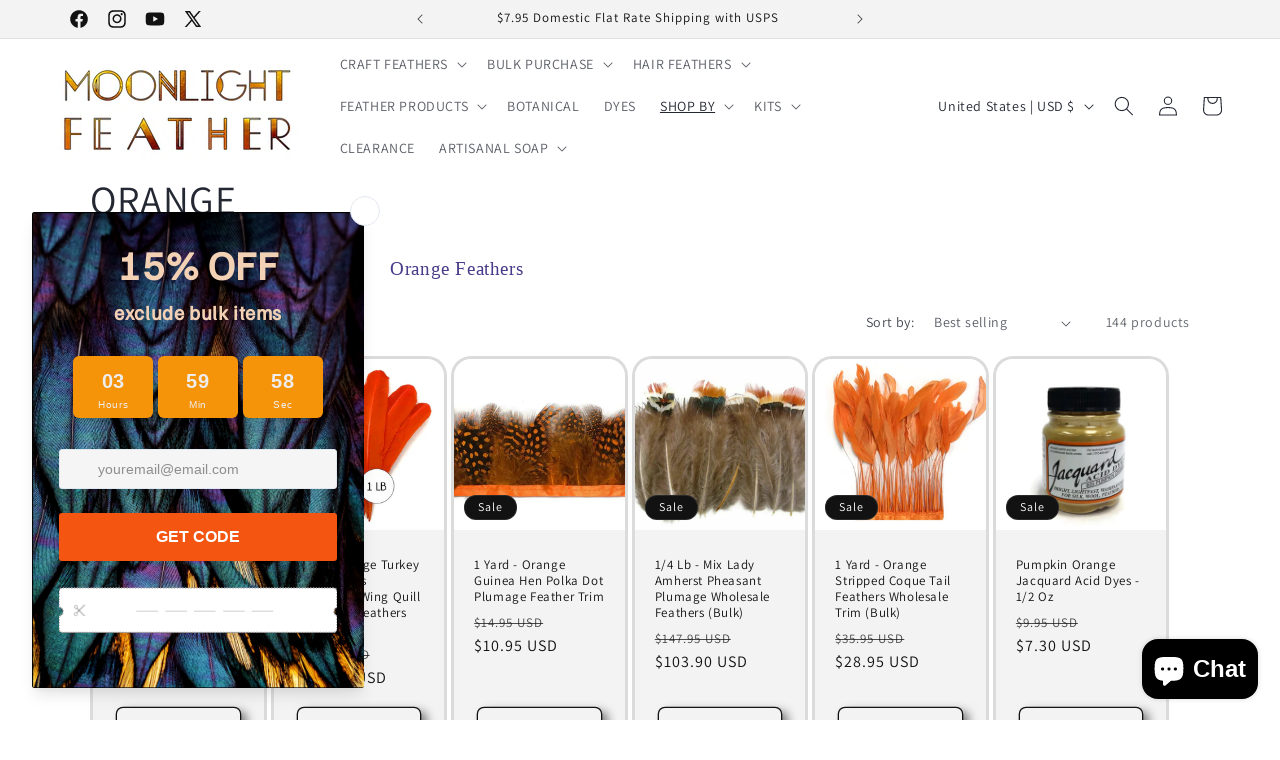

--- FILE ---
content_type: text/html; charset=utf-8
request_url: https://moonlightfeather.com/collections/orange-1?page=3
body_size: 74151
content:
<!doctype html>
<html class="js" lang="en">
  <head>
    <!--added by Justin 3-17-25-->
    <meta name="robots" content="index,follow">
    <meta charset="utf-8">
    <meta http-equiv="X-UA-Compatible" content="IE=edge">
    <meta name="viewport" content="width=device-width,initial-scale=1">
    <meta name="theme-color" content="">
    <link rel="canonical" href="https://moonlightfeather.com/collections/orange-1?page=3"><link rel="icon" type="image/png" href="//moonlightfeather.com/cdn/shop/files/favicon.gif?crop=center&height=32&v=1723266616&width=32"><link rel="preconnect" href="https://fonts.shopifycdn.com" crossorigin><title>
      Fall Orange Craft Feathers for Sale | Moonlight Feather
 &ndash; Page 3</title>

    
      <meta name="description" content="Perfect for getting into the fall and Halloween spirit, we offer a great selection of orange feathers. Shop orange fall feathers at Moonlight Feather.">
    

    

<meta property="og:site_name" content="Moonlight Feather">
<meta property="og:url" content="https://moonlightfeather.com/collections/orange-1?page=3">
<meta property="og:title" content="Fall Orange Craft Feathers for Sale | Moonlight Feather">
<meta property="og:type" content="website">
<meta property="og:description" content="Perfect for getting into the fall and Halloween spirit, we offer a great selection of orange feathers. Shop orange fall feathers at Moonlight Feather."><meta property="og:image" content="http://moonlightfeather.com/cdn/shop/files/moonlightfeathergold_2023_website_logo3.jpg?height=628&pad_color=ffffff&v=1719384373&width=1200">
  <meta property="og:image:secure_url" content="https://moonlightfeather.com/cdn/shop/files/moonlightfeathergold_2023_website_logo3.jpg?height=628&pad_color=ffffff&v=1719384373&width=1200">
  <meta property="og:image:width" content="1200">
  <meta property="og:image:height" content="628"><meta name="twitter:site" content="@https://x.com/mlfeather"><meta name="twitter:card" content="summary_large_image">
<meta name="twitter:title" content="Fall Orange Craft Feathers for Sale | Moonlight Feather">
<meta name="twitter:description" content="Perfect for getting into the fall and Halloween spirit, we offer a great selection of orange feathers. Shop orange fall feathers at Moonlight Feather.">


    <script src="//moonlightfeather.com/cdn/shop/t/11/assets/constants.js?v=132983761750457495441765639740" defer="defer"></script>
    <script src="//moonlightfeather.com/cdn/shop/t/11/assets/pubsub.js?v=158357773527763999511765639740" defer="defer"></script>
    <script src="//moonlightfeather.com/cdn/shop/t/11/assets/global.js?v=88558128918567037191765639740" defer="defer"></script><script src="//moonlightfeather.com/cdn/shop/t/11/assets/animations.js?v=88693664871331136111765639740" defer="defer"></script><script>window.performance && window.performance.mark && window.performance.mark('shopify.content_for_header.start');</script><meta name="google-site-verification" content="x8UIG_IAafiI5Utvp5U1tZBOASz--utDDuSeXtk1css">
<meta id="shopify-digital-wallet" name="shopify-digital-wallet" content="/65104085168/digital_wallets/dialog">
<meta name="shopify-checkout-api-token" content="5508aa239fe1b632647544cfb0c22490">
<meta id="in-context-paypal-metadata" data-shop-id="65104085168" data-venmo-supported="true" data-environment="production" data-locale="en_US" data-paypal-v4="true" data-currency="USD">
<link rel="alternate" type="application/atom+xml" title="Feed" href="/collections/orange-1.atom" />
<link rel="alternate" type="application/json+oembed" href="https://moonlightfeather.com/collections/orange-1.oembed?page=3">
<script async="async" src="/checkouts/internal/preloads.js?locale=en-US"></script>
<link rel="preconnect" href="https://shop.app" crossorigin="anonymous">
<script async="async" src="https://shop.app/checkouts/internal/preloads.js?locale=en-US&shop_id=65104085168" crossorigin="anonymous"></script>
<script id="apple-pay-shop-capabilities" type="application/json">{"shopId":65104085168,"countryCode":"US","currencyCode":"USD","merchantCapabilities":["supports3DS"],"merchantId":"gid:\/\/shopify\/Shop\/65104085168","merchantName":"Moonlight Feather","requiredBillingContactFields":["postalAddress","email"],"requiredShippingContactFields":["postalAddress","email"],"shippingType":"shipping","supportedNetworks":["visa","masterCard","amex","discover","elo","jcb"],"total":{"type":"pending","label":"Moonlight Feather","amount":"1.00"},"shopifyPaymentsEnabled":true,"supportsSubscriptions":true}</script>
<script id="shopify-features" type="application/json">{"accessToken":"5508aa239fe1b632647544cfb0c22490","betas":["rich-media-storefront-analytics"],"domain":"moonlightfeather.com","predictiveSearch":true,"shopId":65104085168,"locale":"en"}</script>
<script>var Shopify = Shopify || {};
Shopify.shop = "410e91-70.myshopify.com";
Shopify.locale = "en";
Shopify.currency = {"active":"USD","rate":"1.0"};
Shopify.country = "US";
Shopify.theme = {"name":"Backup 12-13-25","id":144714760368,"schema_name":"Dawn","schema_version":"15.0.0","theme_store_id":887,"role":"main"};
Shopify.theme.handle = "null";
Shopify.theme.style = {"id":null,"handle":null};
Shopify.cdnHost = "moonlightfeather.com/cdn";
Shopify.routes = Shopify.routes || {};
Shopify.routes.root = "/";</script>
<script type="module">!function(o){(o.Shopify=o.Shopify||{}).modules=!0}(window);</script>
<script>!function(o){function n(){var o=[];function n(){o.push(Array.prototype.slice.apply(arguments))}return n.q=o,n}var t=o.Shopify=o.Shopify||{};t.loadFeatures=n(),t.autoloadFeatures=n()}(window);</script>
<script>
  window.ShopifyPay = window.ShopifyPay || {};
  window.ShopifyPay.apiHost = "shop.app\/pay";
  window.ShopifyPay.redirectState = null;
</script>
<script id="shop-js-analytics" type="application/json">{"pageType":"collection"}</script>
<script defer="defer" async type="module" src="//moonlightfeather.com/cdn/shopifycloud/shop-js/modules/v2/client.init-shop-cart-sync_BT-GjEfc.en.esm.js"></script>
<script defer="defer" async type="module" src="//moonlightfeather.com/cdn/shopifycloud/shop-js/modules/v2/chunk.common_D58fp_Oc.esm.js"></script>
<script defer="defer" async type="module" src="//moonlightfeather.com/cdn/shopifycloud/shop-js/modules/v2/chunk.modal_xMitdFEc.esm.js"></script>
<script type="module">
  await import("//moonlightfeather.com/cdn/shopifycloud/shop-js/modules/v2/client.init-shop-cart-sync_BT-GjEfc.en.esm.js");
await import("//moonlightfeather.com/cdn/shopifycloud/shop-js/modules/v2/chunk.common_D58fp_Oc.esm.js");
await import("//moonlightfeather.com/cdn/shopifycloud/shop-js/modules/v2/chunk.modal_xMitdFEc.esm.js");

  window.Shopify.SignInWithShop?.initShopCartSync?.({"fedCMEnabled":true,"windoidEnabled":true});

</script>
<script>
  window.Shopify = window.Shopify || {};
  if (!window.Shopify.featureAssets) window.Shopify.featureAssets = {};
  window.Shopify.featureAssets['shop-js'] = {"shop-cart-sync":["modules/v2/client.shop-cart-sync_DZOKe7Ll.en.esm.js","modules/v2/chunk.common_D58fp_Oc.esm.js","modules/v2/chunk.modal_xMitdFEc.esm.js"],"init-fed-cm":["modules/v2/client.init-fed-cm_B6oLuCjv.en.esm.js","modules/v2/chunk.common_D58fp_Oc.esm.js","modules/v2/chunk.modal_xMitdFEc.esm.js"],"shop-cash-offers":["modules/v2/client.shop-cash-offers_D2sdYoxE.en.esm.js","modules/v2/chunk.common_D58fp_Oc.esm.js","modules/v2/chunk.modal_xMitdFEc.esm.js"],"shop-login-button":["modules/v2/client.shop-login-button_QeVjl5Y3.en.esm.js","modules/v2/chunk.common_D58fp_Oc.esm.js","modules/v2/chunk.modal_xMitdFEc.esm.js"],"pay-button":["modules/v2/client.pay-button_DXTOsIq6.en.esm.js","modules/v2/chunk.common_D58fp_Oc.esm.js","modules/v2/chunk.modal_xMitdFEc.esm.js"],"shop-button":["modules/v2/client.shop-button_DQZHx9pm.en.esm.js","modules/v2/chunk.common_D58fp_Oc.esm.js","modules/v2/chunk.modal_xMitdFEc.esm.js"],"avatar":["modules/v2/client.avatar_BTnouDA3.en.esm.js"],"init-windoid":["modules/v2/client.init-windoid_CR1B-cfM.en.esm.js","modules/v2/chunk.common_D58fp_Oc.esm.js","modules/v2/chunk.modal_xMitdFEc.esm.js"],"init-shop-for-new-customer-accounts":["modules/v2/client.init-shop-for-new-customer-accounts_C_vY_xzh.en.esm.js","modules/v2/client.shop-login-button_QeVjl5Y3.en.esm.js","modules/v2/chunk.common_D58fp_Oc.esm.js","modules/v2/chunk.modal_xMitdFEc.esm.js"],"init-shop-email-lookup-coordinator":["modules/v2/client.init-shop-email-lookup-coordinator_BI7n9ZSv.en.esm.js","modules/v2/chunk.common_D58fp_Oc.esm.js","modules/v2/chunk.modal_xMitdFEc.esm.js"],"init-shop-cart-sync":["modules/v2/client.init-shop-cart-sync_BT-GjEfc.en.esm.js","modules/v2/chunk.common_D58fp_Oc.esm.js","modules/v2/chunk.modal_xMitdFEc.esm.js"],"shop-toast-manager":["modules/v2/client.shop-toast-manager_DiYdP3xc.en.esm.js","modules/v2/chunk.common_D58fp_Oc.esm.js","modules/v2/chunk.modal_xMitdFEc.esm.js"],"init-customer-accounts":["modules/v2/client.init-customer-accounts_D9ZNqS-Q.en.esm.js","modules/v2/client.shop-login-button_QeVjl5Y3.en.esm.js","modules/v2/chunk.common_D58fp_Oc.esm.js","modules/v2/chunk.modal_xMitdFEc.esm.js"],"init-customer-accounts-sign-up":["modules/v2/client.init-customer-accounts-sign-up_iGw4briv.en.esm.js","modules/v2/client.shop-login-button_QeVjl5Y3.en.esm.js","modules/v2/chunk.common_D58fp_Oc.esm.js","modules/v2/chunk.modal_xMitdFEc.esm.js"],"shop-follow-button":["modules/v2/client.shop-follow-button_CqMgW2wH.en.esm.js","modules/v2/chunk.common_D58fp_Oc.esm.js","modules/v2/chunk.modal_xMitdFEc.esm.js"],"checkout-modal":["modules/v2/client.checkout-modal_xHeaAweL.en.esm.js","modules/v2/chunk.common_D58fp_Oc.esm.js","modules/v2/chunk.modal_xMitdFEc.esm.js"],"shop-login":["modules/v2/client.shop-login_D91U-Q7h.en.esm.js","modules/v2/chunk.common_D58fp_Oc.esm.js","modules/v2/chunk.modal_xMitdFEc.esm.js"],"lead-capture":["modules/v2/client.lead-capture_BJmE1dJe.en.esm.js","modules/v2/chunk.common_D58fp_Oc.esm.js","modules/v2/chunk.modal_xMitdFEc.esm.js"],"payment-terms":["modules/v2/client.payment-terms_Ci9AEqFq.en.esm.js","modules/v2/chunk.common_D58fp_Oc.esm.js","modules/v2/chunk.modal_xMitdFEc.esm.js"]};
</script>
<script>(function() {
  var isLoaded = false;
  function asyncLoad() {
    if (isLoaded) return;
    isLoaded = true;
    var urls = ["https:\/\/shopify-widget.route.com\/shopify.widget.js?shop=410e91-70.myshopify.com","https:\/\/static2.rapidsearch.dev\/resultpage.js?shop=410e91-70.myshopify.com","https:\/\/cdn.nfcube.com\/instafeed-9181531bbe80f14adda1880ba172d7b1.js?shop=410e91-70.myshopify.com","https:\/\/pixel.wetracked.io\/410e91-70.myshopify.com\/events.js?shop=410e91-70.myshopify.com","https:\/\/d18eg7dreypte5.cloudfront.net\/browse-abandonment\/smsbump_timer.js?shop=410e91-70.myshopify.com","https:\/\/script.pop-convert.com\/new-micro\/production.pc.min.js?unique_id=410e91-70.myshopify.com\u0026shop=410e91-70.myshopify.com","https:\/\/cdn.s3.pop-convert.com\/pcjs.production.min.js?unique_id=410e91-70.myshopify.com\u0026shop=410e91-70.myshopify.com"];
    for (var i = 0; i < urls.length; i++) {
      var s = document.createElement('script');
      s.type = 'text/javascript';
      s.async = true;
      s.src = urls[i];
      var x = document.getElementsByTagName('script')[0];
      x.parentNode.insertBefore(s, x);
    }
  };
  if(window.attachEvent) {
    window.attachEvent('onload', asyncLoad);
  } else {
    window.addEventListener('load', asyncLoad, false);
  }
})();</script>
<script id="__st">var __st={"a":65104085168,"offset":-28800,"reqid":"4526acd5-cb2c-4dc0-812d-d833e3888acd-1769119328","pageurl":"moonlightfeather.com\/collections\/orange-1?page=3","u":"1f94a8a1d857","p":"collection","rtyp":"collection","rid":311047815344};</script>
<script>window.ShopifyPaypalV4VisibilityTracking = true;</script>
<script id="captcha-bootstrap">!function(){'use strict';const t='contact',e='account',n='new_comment',o=[[t,t],['blogs',n],['comments',n],[t,'customer']],c=[[e,'customer_login'],[e,'guest_login'],[e,'recover_customer_password'],[e,'create_customer']],r=t=>t.map((([t,e])=>`form[action*='/${t}']:not([data-nocaptcha='true']) input[name='form_type'][value='${e}']`)).join(','),a=t=>()=>t?[...document.querySelectorAll(t)].map((t=>t.form)):[];function s(){const t=[...o],e=r(t);return a(e)}const i='password',u='form_key',d=['recaptcha-v3-token','g-recaptcha-response','h-captcha-response',i],f=()=>{try{return window.sessionStorage}catch{return}},m='__shopify_v',_=t=>t.elements[u];function p(t,e,n=!1){try{const o=window.sessionStorage,c=JSON.parse(o.getItem(e)),{data:r}=function(t){const{data:e,action:n}=t;return t[m]||n?{data:e,action:n}:{data:t,action:n}}(c);for(const[e,n]of Object.entries(r))t.elements[e]&&(t.elements[e].value=n);n&&o.removeItem(e)}catch(o){console.error('form repopulation failed',{error:o})}}const l='form_type',E='cptcha';function T(t){t.dataset[E]=!0}const w=window,h=w.document,L='Shopify',v='ce_forms',y='captcha';let A=!1;((t,e)=>{const n=(g='f06e6c50-85a8-45c8-87d0-21a2b65856fe',I='https://cdn.shopify.com/shopifycloud/storefront-forms-hcaptcha/ce_storefront_forms_captcha_hcaptcha.v1.5.2.iife.js',D={infoText:'Protected by hCaptcha',privacyText:'Privacy',termsText:'Terms'},(t,e,n)=>{const o=w[L][v],c=o.bindForm;if(c)return c(t,g,e,D).then(n);var r;o.q.push([[t,g,e,D],n]),r=I,A||(h.body.append(Object.assign(h.createElement('script'),{id:'captcha-provider',async:!0,src:r})),A=!0)});var g,I,D;w[L]=w[L]||{},w[L][v]=w[L][v]||{},w[L][v].q=[],w[L][y]=w[L][y]||{},w[L][y].protect=function(t,e){n(t,void 0,e),T(t)},Object.freeze(w[L][y]),function(t,e,n,w,h,L){const[v,y,A,g]=function(t,e,n){const i=e?o:[],u=t?c:[],d=[...i,...u],f=r(d),m=r(i),_=r(d.filter((([t,e])=>n.includes(e))));return[a(f),a(m),a(_),s()]}(w,h,L),I=t=>{const e=t.target;return e instanceof HTMLFormElement?e:e&&e.form},D=t=>v().includes(t);t.addEventListener('submit',(t=>{const e=I(t);if(!e)return;const n=D(e)&&!e.dataset.hcaptchaBound&&!e.dataset.recaptchaBound,o=_(e),c=g().includes(e)&&(!o||!o.value);(n||c)&&t.preventDefault(),c&&!n&&(function(t){try{if(!f())return;!function(t){const e=f();if(!e)return;const n=_(t);if(!n)return;const o=n.value;o&&e.removeItem(o)}(t);const e=Array.from(Array(32),(()=>Math.random().toString(36)[2])).join('');!function(t,e){_(t)||t.append(Object.assign(document.createElement('input'),{type:'hidden',name:u})),t.elements[u].value=e}(t,e),function(t,e){const n=f();if(!n)return;const o=[...t.querySelectorAll(`input[type='${i}']`)].map((({name:t})=>t)),c=[...d,...o],r={};for(const[a,s]of new FormData(t).entries())c.includes(a)||(r[a]=s);n.setItem(e,JSON.stringify({[m]:1,action:t.action,data:r}))}(t,e)}catch(e){console.error('failed to persist form',e)}}(e),e.submit())}));const S=(t,e)=>{t&&!t.dataset[E]&&(n(t,e.some((e=>e===t))),T(t))};for(const o of['focusin','change'])t.addEventListener(o,(t=>{const e=I(t);D(e)&&S(e,y())}));const B=e.get('form_key'),M=e.get(l),P=B&&M;t.addEventListener('DOMContentLoaded',(()=>{const t=y();if(P)for(const e of t)e.elements[l].value===M&&p(e,B);[...new Set([...A(),...v().filter((t=>'true'===t.dataset.shopifyCaptcha))])].forEach((e=>S(e,t)))}))}(h,new URLSearchParams(w.location.search),n,t,e,['guest_login'])})(!0,!0)}();</script>
<script integrity="sha256-4kQ18oKyAcykRKYeNunJcIwy7WH5gtpwJnB7kiuLZ1E=" data-source-attribution="shopify.loadfeatures" defer="defer" src="//moonlightfeather.com/cdn/shopifycloud/storefront/assets/storefront/load_feature-a0a9edcb.js" crossorigin="anonymous"></script>
<script crossorigin="anonymous" defer="defer" src="//moonlightfeather.com/cdn/shopifycloud/storefront/assets/shopify_pay/storefront-65b4c6d7.js?v=20250812"></script>
<script data-source-attribution="shopify.dynamic_checkout.dynamic.init">var Shopify=Shopify||{};Shopify.PaymentButton=Shopify.PaymentButton||{isStorefrontPortableWallets:!0,init:function(){window.Shopify.PaymentButton.init=function(){};var t=document.createElement("script");t.src="https://moonlightfeather.com/cdn/shopifycloud/portable-wallets/latest/portable-wallets.en.js",t.type="module",document.head.appendChild(t)}};
</script>
<script data-source-attribution="shopify.dynamic_checkout.buyer_consent">
  function portableWalletsHideBuyerConsent(e){var t=document.getElementById("shopify-buyer-consent"),n=document.getElementById("shopify-subscription-policy-button");t&&n&&(t.classList.add("hidden"),t.setAttribute("aria-hidden","true"),n.removeEventListener("click",e))}function portableWalletsShowBuyerConsent(e){var t=document.getElementById("shopify-buyer-consent"),n=document.getElementById("shopify-subscription-policy-button");t&&n&&(t.classList.remove("hidden"),t.removeAttribute("aria-hidden"),n.addEventListener("click",e))}window.Shopify?.PaymentButton&&(window.Shopify.PaymentButton.hideBuyerConsent=portableWalletsHideBuyerConsent,window.Shopify.PaymentButton.showBuyerConsent=portableWalletsShowBuyerConsent);
</script>
<script data-source-attribution="shopify.dynamic_checkout.cart.bootstrap">document.addEventListener("DOMContentLoaded",(function(){function t(){return document.querySelector("shopify-accelerated-checkout-cart, shopify-accelerated-checkout")}if(t())Shopify.PaymentButton.init();else{new MutationObserver((function(e,n){t()&&(Shopify.PaymentButton.init(),n.disconnect())})).observe(document.body,{childList:!0,subtree:!0})}}));
</script>
<link id="shopify-accelerated-checkout-styles" rel="stylesheet" media="screen" href="https://moonlightfeather.com/cdn/shopifycloud/portable-wallets/latest/accelerated-checkout-backwards-compat.css" crossorigin="anonymous">
<style id="shopify-accelerated-checkout-cart">
        #shopify-buyer-consent {
  margin-top: 1em;
  display: inline-block;
  width: 100%;
}

#shopify-buyer-consent.hidden {
  display: none;
}

#shopify-subscription-policy-button {
  background: none;
  border: none;
  padding: 0;
  text-decoration: underline;
  font-size: inherit;
  cursor: pointer;
}

#shopify-subscription-policy-button::before {
  box-shadow: none;
}

      </style>
<script id="sections-script" data-sections="header" defer="defer" src="//moonlightfeather.com/cdn/shop/t/11/compiled_assets/scripts.js?v=1709"></script>
<script>window.performance && window.performance.mark && window.performance.mark('shopify.content_for_header.end');</script>


    <style data-shopify>
      @font-face {
  font-family: Assistant;
  font-weight: 400;
  font-style: normal;
  font-display: swap;
  src: url("//moonlightfeather.com/cdn/fonts/assistant/assistant_n4.9120912a469cad1cc292572851508ca49d12e768.woff2") format("woff2"),
       url("//moonlightfeather.com/cdn/fonts/assistant/assistant_n4.6e9875ce64e0fefcd3f4446b7ec9036b3ddd2985.woff") format("woff");
}

      @font-face {
  font-family: Assistant;
  font-weight: 700;
  font-style: normal;
  font-display: swap;
  src: url("//moonlightfeather.com/cdn/fonts/assistant/assistant_n7.bf44452348ec8b8efa3aa3068825305886b1c83c.woff2") format("woff2"),
       url("//moonlightfeather.com/cdn/fonts/assistant/assistant_n7.0c887fee83f6b3bda822f1150b912c72da0f7b64.woff") format("woff");
}

      
      
      @font-face {
  font-family: Assistant;
  font-weight: 400;
  font-style: normal;
  font-display: swap;
  src: url("//moonlightfeather.com/cdn/fonts/assistant/assistant_n4.9120912a469cad1cc292572851508ca49d12e768.woff2") format("woff2"),
       url("//moonlightfeather.com/cdn/fonts/assistant/assistant_n4.6e9875ce64e0fefcd3f4446b7ec9036b3ddd2985.woff") format("woff");
}


      
        :root,
        .color-scheme-1 {
          --color-background: 255,255,255;
        
          --gradient-background: #ffffff;
        

        

        --color-foreground: 36,40,51;
        --color-background-contrast: 191,191,191;
        --color-shadow: 18,18,18;
        --color-button: 18,18,18;
        --color-button-text: 255,255,255;
        --color-secondary-button: 255,255,255;
        --color-secondary-button-text: 18,18,18;
        --color-link: 18,18,18;
        --color-badge-foreground: 36,40,51;
        --color-badge-background: 255,255,255;
        --color-badge-border: 36,40,51;
        --payment-terms-background-color: rgb(255 255 255);
      }
      
        
        .color-scheme-2 {
          --color-background: 243,243,243;
        
          --gradient-background: #f3f3f3;
        

        

        --color-foreground: 18,18,18;
        --color-background-contrast: 179,179,179;
        --color-shadow: 18,18,18;
        --color-button: 18,18,18;
        --color-button-text: 243,243,243;
        --color-secondary-button: 243,243,243;
        --color-secondary-button-text: 18,18,18;
        --color-link: 18,18,18;
        --color-badge-foreground: 18,18,18;
        --color-badge-background: 243,243,243;
        --color-badge-border: 18,18,18;
        --payment-terms-background-color: rgb(243 243 243);
      }
      
        
        .color-scheme-3 {
          --color-background: 36,40,51;
        
          --gradient-background: #242833;
        

        

        --color-foreground: 255,255,255;
        --color-background-contrast: 47,52,66;
        --color-shadow: 18,18,18;
        --color-button: 255,255,255;
        --color-button-text: 0,0,0;
        --color-secondary-button: 36,40,51;
        --color-secondary-button-text: 255,255,255;
        --color-link: 255,255,255;
        --color-badge-foreground: 255,255,255;
        --color-badge-background: 36,40,51;
        --color-badge-border: 255,255,255;
        --payment-terms-background-color: rgb(36 40 51);
      }
      
        
        .color-scheme-4 {
          --color-background: 18,18,18;
        
          --gradient-background: #121212;
        

        

        --color-foreground: 255,255,255;
        --color-background-contrast: 146,146,146;
        --color-shadow: 18,18,18;
        --color-button: 255,255,255;
        --color-button-text: 18,18,18;
        --color-secondary-button: 18,18,18;
        --color-secondary-button-text: 255,255,255;
        --color-link: 255,255,255;
        --color-badge-foreground: 255,255,255;
        --color-badge-background: 18,18,18;
        --color-badge-border: 255,255,255;
        --payment-terms-background-color: rgb(18 18 18);
      }
      
        
        .color-scheme-5 {
          --color-background: 51,79,180;
        
          --gradient-background: #334fb4;
        

        

        --color-foreground: 255,255,255;
        --color-background-contrast: 23,35,81;
        --color-shadow: 18,18,18;
        --color-button: 255,255,255;
        --color-button-text: 51,79,180;
        --color-secondary-button: 51,79,180;
        --color-secondary-button-text: 255,255,255;
        --color-link: 255,255,255;
        --color-badge-foreground: 255,255,255;
        --color-badge-background: 51,79,180;
        --color-badge-border: 255,255,255;
        --payment-terms-background-color: rgb(51 79 180);
      }
      
        
        .color-scheme-9f24808e-85c5-4e35-81d7-7e8299f34ffa {
          --color-background: 255,255,255;
        
          --gradient-background: #ffffff;
        

        

        --color-foreground: 18,18,18;
        --color-background-contrast: 191,191,191;
        --color-shadow: 18,18,18;
        --color-button: 18,18,18;
        --color-button-text: 255,255,255;
        --color-secondary-button: 255,255,255;
        --color-secondary-button-text: 18,18,18;
        --color-link: 18,18,18;
        --color-badge-foreground: 18,18,18;
        --color-badge-background: 255,255,255;
        --color-badge-border: 18,18,18;
        --payment-terms-background-color: rgb(255 255 255);
      }
      

      body, .color-scheme-1, .color-scheme-2, .color-scheme-3, .color-scheme-4, .color-scheme-5, .color-scheme-9f24808e-85c5-4e35-81d7-7e8299f34ffa {
        color: rgba(var(--color-foreground), 0.75);
        background-color: rgb(var(--color-background));
      }

      :root {
        --font-body-family: Assistant, sans-serif;
        --font-body-style: normal;
        --font-body-weight: 400;
        --font-body-weight-bold: 700;

        --font-heading-family: Assistant, sans-serif;
        --font-heading-style: normal;
        --font-heading-weight: 400;

        --font-body-scale: 1.0;
        --font-heading-scale: 1.0;

        --media-padding: px;
        --media-border-opacity: 0.05;
        --media-border-width: 1px;
        --media-radius: 0px;
        --media-shadow-opacity: 0.0;
        --media-shadow-horizontal-offset: 0px;
        --media-shadow-vertical-offset: -10px;
        --media-shadow-blur-radius: 5px;
        --media-shadow-visible: 0;

        --page-width: 120rem;
        --page-width-margin: 0rem;

        --product-card-image-padding: 0.0rem;
        --product-card-corner-radius: 2.0rem;
        --product-card-text-alignment: left;
        --product-card-border-width: 0.3rem;
        --product-card-border-opacity: 0.1;
        --product-card-shadow-opacity: 0.0;
        --product-card-shadow-visible: 0;
        --product-card-shadow-horizontal-offset: 0.0rem;
        --product-card-shadow-vertical-offset: 0.4rem;
        --product-card-shadow-blur-radius: 0.0rem;

        --collection-card-image-padding: 0.0rem;
        --collection-card-corner-radius: 0.0rem;
        --collection-card-text-alignment: left;
        --collection-card-border-width: 0.0rem;
        --collection-card-border-opacity: 0.1;
        --collection-card-shadow-opacity: 0.0;
        --collection-card-shadow-visible: 0;
        --collection-card-shadow-horizontal-offset: 0.0rem;
        --collection-card-shadow-vertical-offset: 0.4rem;
        --collection-card-shadow-blur-radius: 0.5rem;

        --blog-card-image-padding: 0.0rem;
        --blog-card-corner-radius: 0.0rem;
        --blog-card-text-alignment: left;
        --blog-card-border-width: 0.0rem;
        --blog-card-border-opacity: 0.1;
        --blog-card-shadow-opacity: 0.0;
        --blog-card-shadow-visible: 0;
        --blog-card-shadow-horizontal-offset: 0.0rem;
        --blog-card-shadow-vertical-offset: 0.4rem;
        --blog-card-shadow-blur-radius: 0.5rem;

        --badge-corner-radius: 4.0rem;

        --popup-border-width: 1px;
        --popup-border-opacity: 0.1;
        --popup-corner-radius: 0px;
        --popup-shadow-opacity: 0.05;
        --popup-shadow-horizontal-offset: 0px;
        --popup-shadow-vertical-offset: 4px;
        --popup-shadow-blur-radius: 5px;

        --drawer-border-width: 1px;
        --drawer-border-opacity: 0.1;
        --drawer-shadow-opacity: 0.0;
        --drawer-shadow-horizontal-offset: 0px;
        --drawer-shadow-vertical-offset: 4px;
        --drawer-shadow-blur-radius: 5px;

        --spacing-sections-desktop: 0px;
        --spacing-sections-mobile: 0px;

        --grid-desktop-vertical-spacing: 4px;
        --grid-desktop-horizontal-spacing: 4px;
        --grid-mobile-vertical-spacing: 2px;
        --grid-mobile-horizontal-spacing: 2px;

        --text-boxes-border-opacity: 0.1;
        --text-boxes-border-width: 0px;
        --text-boxes-radius: 0px;
        --text-boxes-shadow-opacity: 0.0;
        --text-boxes-shadow-visible: 0;
        --text-boxes-shadow-horizontal-offset: 0px;
        --text-boxes-shadow-vertical-offset: 4px;
        --text-boxes-shadow-blur-radius: 5px;

        --buttons-radius: 6px;
        --buttons-radius-outset: 7px;
        --buttons-border-width: 1px;
        --buttons-border-opacity: 1.0;
        --buttons-shadow-opacity: 0.5;
        --buttons-shadow-visible: 1;
        --buttons-shadow-horizontal-offset: 6px;
        --buttons-shadow-vertical-offset: 4px;
        --buttons-shadow-blur-radius: 10px;
        --buttons-border-offset: 0.3px;

        --inputs-radius: 0px;
        --inputs-border-width: 1px;
        --inputs-border-opacity: 0.55;
        --inputs-shadow-opacity: 0.0;
        --inputs-shadow-horizontal-offset: 0px;
        --inputs-margin-offset: 0px;
        --inputs-shadow-vertical-offset: 4px;
        --inputs-shadow-blur-radius: 5px;
        --inputs-radius-outset: 0px;

        --variant-pills-radius: 40px;
        --variant-pills-border-width: 1px;
        --variant-pills-border-opacity: 0.55;
        --variant-pills-shadow-opacity: 0.0;
        --variant-pills-shadow-horizontal-offset: 0px;
        --variant-pills-shadow-vertical-offset: 4px;
        --variant-pills-shadow-blur-radius: 5px;
      }

      *,
      *::before,
      *::after {
        box-sizing: inherit;
      }

      html {
        box-sizing: border-box;
        font-size: calc(var(--font-body-scale) * 62.5%);
        height: 100%;
      }

      body {
        display: grid;
        grid-template-rows: auto auto 1fr auto;
        grid-template-columns: 100%;
        min-height: 100%;
        margin: 0;
        font-size: 1.5rem;
        letter-spacing: 0.06rem;
        line-height: calc(1 + 0.8 / var(--font-body-scale));
        font-family: var(--font-body-family);
        font-style: var(--font-body-style);
        font-weight: var(--font-body-weight);
      }

      @media screen and (min-width: 750px) {
        body {
          font-size: 1.6rem;
        }
      }
    </style>

    <link href="//moonlightfeather.com/cdn/shop/t/11/assets/base.css?v=144968985024194912401765639740" rel="stylesheet" type="text/css" media="all" />

      <link rel="preload" as="font" href="//moonlightfeather.com/cdn/fonts/assistant/assistant_n4.9120912a469cad1cc292572851508ca49d12e768.woff2" type="font/woff2" crossorigin>
      

      <link rel="preload" as="font" href="//moonlightfeather.com/cdn/fonts/assistant/assistant_n4.9120912a469cad1cc292572851508ca49d12e768.woff2" type="font/woff2" crossorigin>
      
<link href="//moonlightfeather.com/cdn/shop/t/11/assets/component-localization-form.css?v=120620094879297847921765639740" rel="stylesheet" type="text/css" media="all" />
      <script src="//moonlightfeather.com/cdn/shop/t/11/assets/localization-form.js?v=144176611646395275351765639740" defer="defer"></script><link
        rel="stylesheet"
        href="//moonlightfeather.com/cdn/shop/t/11/assets/component-predictive-search.css?v=118923337488134913561765639740"
        media="print"
        onload="this.media='all'"
      ><script>
      if (Shopify.designMode) {
        document.documentElement.classList.add('shopify-design-mode');
      }
    </script>
    


  <script type="text/javascript">
    window.RapidSearchAdmin = false;
  </script>






<script>
  document.addEventListener("DOMContentLoaded", function(event) {
    const style = document.getElementById('wsg-custom-style');
    if (typeof window.isWsgCustomer != "undefined" && isWsgCustomer) {
      style.innerHTML = `
        ${style.innerHTML} 
        /* A friend of hideWsg - this will _show_ only for wsg customers. Add class to an element to use */
        .showWsg {
          display: unset;
        }
        /* wholesale only CSS */
        .additional-checkout-buttons, .shopify-payment-button {
          display: none !important;
        }
        .wsg-proxy-container select {
          background-color: 
          ${
        document.querySelector('input').style.backgroundColor
          ? document.querySelector('input').style.backgroundColor
          : 'white'
        } !important;
        }
      `;
    } else {
      style.innerHTML = `
        ${style.innerHTML}
        /* Add CSS rules here for NOT wsg customers - great to hide elements from retail when we can't access the code driving the element */
        
      `;
    }

    if (typeof window.embedButtonBg !== undefined && typeof window.embedButtonText !== undefined && window.embedButtonBg !== window.embedButtonText) {
      style.innerHTML = `
        ${style.innerHTML}
        .wsg-button-fix {
          background: ${embedButtonBg} !important;
          border-color: ${embedButtonBg} !important;
          color: ${embedButtonText} !important;
        }
      `;
    }

    // =========================
    //         CUSTOM JS
    // ==========================
    if (document.querySelector(".wsg-proxy-container")) {
      initNodeObserver(wsgCustomJs);
    }
  })

  function wsgCustomJs() {

    // update button classes
    const button = document.querySelectorAll(".wsg-button-fix");
    let buttonClass = "xxButtonClassesHerexx";
    buttonClass = buttonClass.split(" ");
    for (let i = 0; i < button.length; i++) {
      button[i].classList.add(... buttonClass);
    }

    // wsgCustomJs window placeholder
    // update secondary btn color on proxy cart
    if (document.getElementById("wsg-checkout-one")) {
      const checkoutButton = document.getElementById("wsg-checkout-one");
      let wsgBtnColor = window.getComputedStyle(checkoutButton).backgroundColor;
      let wsgBtnBackground = "none";
      let wsgBtnBorder = "thin solid " + wsgBtnColor;
      let wsgBtnPadding = window.getComputedStyle(checkoutButton).padding;
      let spofBtn = document.querySelectorAll(".spof-btn");
      for (let i = 0; i < spofBtn.length; i++) {
        spofBtn[i].style.background = wsgBtnBackground;
        spofBtn[i].style.color = wsgBtnColor;
        spofBtn[i].style.border = wsgBtnBorder;
        spofBtn[i].style.padding = wsgBtnPadding;
      }
    }

    // update Quick Order Form label
    if (typeof window.embedSPOFLabel != "undefined" && embedSPOFLabel) {
      document.querySelectorAll(".spof-btn").forEach(function(spofBtn) {
        spofBtn.removeAttribute("data-translation-selector");
        spofBtn.innerHTML = embedSPOFLabel;
      });
    }
  }

  function initNodeObserver(onChangeNodeCallback) {

    // Select the node that will be observed for mutations
    const targetNode = document.querySelector(".wsg-proxy-container");

    // Options for the observer (which mutations to observe)
    const config = {
      attributes: true,
      childList: true,
      subtree: true
    };

    // Callback function to execute when mutations are observed
    const callback = function(mutationsList, observer) {
      for (const mutation of mutationsList) {
        if (mutation.type === 'childList') {
          onChangeNodeCallback();
          observer.disconnect();
        }
      }
    };

    // Create an observer instance linked to the callback function
    const observer = new MutationObserver(callback);

    // Start observing the target node for configured mutations
    observer.observe(targetNode, config);
  }
</script>


<style id="wsg-custom-style">
  /* A friend of hideWsg - this will _show_ only for wsg customers. Add class to an element to use */
  .showWsg {
    display: none;
  }
  /* Signup/login */
  #wsg-signup select,
  #wsg-signup input,
  #wsg-signup textarea {
    height: 46px;
    border: thin solid #d1d1d1;
    padding: 6px 10px;
  }
  #wsg-signup textarea {
    min-height: 100px;
  }
  .wsg-login-input {
    height: 46px;
    border: thin solid #d1d1d1;
    padding: 6px 10px;
  }
  #wsg-signup select {
  }
/*   Quick Order Form */
  .wsg-table td {
    border: none;
    min-width: 150px;
  }
  .wsg-table tr {
    border-bottom: thin solid #d1d1d1; 
    border-left: none;
  }
  .wsg-table input[type="number"] {
    border: thin solid #d1d1d1;
    padding: 5px 15px;
    min-height: 42px;
  }
  #wsg-spof-link a {
    text-decoration: inherit;
    color: inherit;
  }
  .wsg-proxy-container {
    margin-top: 0% !important;
  }
  @media screen and (max-width:768px){
    .wsg-proxy-container .wsg-table input[type="number"] {
        max-width: 80%; 
    }
    .wsg-center img {
      width: 50px !important;
    }
    .wsg-variant-price-area {
      min-width: 70px !important;
    }
  }
  /* Submit button */
  #wsg-cart-update{
    padding: 8px 10px;
    min-height: 45px;
    max-width: 100% !important;
  }
  .wsg-table {
    background: inherit !important;
  }
  .wsg-spof-container-main {
    background: inherit !important;
  }
  /* General fixes */
  .wsg-hide-prices {
    opacity: 0;
  }
  .wsg-ws-only .button {
    margin: 0;
  }
</style>
<!--Added by Justin 10-21-25 to load external libraries for React, Babel and Tailwind for wedding test page-->

<link href="//moonlightfeather.com/cdn/shop/t/11/assets/wedding-custom.css?v=1256901871111418931765639740" rel="stylesheet" type="text/css" media="all" />
<!--end 10-21-25 addition-->
<!-- BEGIN app block: shopify://apps/route-protection-tracking/blocks/settings/fb8ca446-3fcd-450e-b3b6-e8e3615553e2 --><!-- BEGIN app snippet: route_snippet -->
  <style>
    .route-continue-without-coverage-link {
  text-align: center;
  font-size: 16px !important;
} 
.pw-route-protection span,
.pw-route-protection div {
  color: black !important;
}
.pw-route-protection path {
  fill: black !important;
} 
#main-cart-footer .cart__ctas {
  flex-direction: column-reverse !important;
}
#main-cart-footer [data-route-widget="true"] {
  max-width: 360px;
  margin: 0 auto;
}
  </style>


<script>
document.addEventListener('DOMContentLoaded', function() {
  new RouteWidget({
    entrypoints: 'button[name=checkout]',
    containerPlacement: '',
    widgetType: 'preferred-checkout',
    shopDomain: '410e91-70.myshopify.com'
  });
});
</script><!-- END app snippet -->

 <!-- END app block --><!-- BEGIN app block: shopify://apps/judge-me-reviews/blocks/judgeme_core/61ccd3b1-a9f2-4160-9fe9-4fec8413e5d8 --><!-- Start of Judge.me Core -->






<link rel="dns-prefetch" href="https://cdnwidget.judge.me">
<link rel="dns-prefetch" href="https://cdn.judge.me">
<link rel="dns-prefetch" href="https://cdn1.judge.me">
<link rel="dns-prefetch" href="https://api.judge.me">

<script data-cfasync='false' class='jdgm-settings-script'>window.jdgmSettings={"pagination":5,"disable_web_reviews":false,"badge_no_review_text":"No reviews","badge_n_reviews_text":"{{ n }} review/reviews","badge_star_color":"#C67518","hide_badge_preview_if_no_reviews":true,"badge_hide_text":false,"enforce_center_preview_badge":false,"widget_title":"Customer Reviews","widget_open_form_text":"Write a review","widget_close_form_text":"Cancel review","widget_refresh_page_text":"Refresh page","widget_summary_text":"Based on {{ number_of_reviews }} review/reviews","widget_no_review_text":"Be the first to write a review","widget_name_field_text":"Display name","widget_verified_name_field_text":"Verified Name (public)","widget_name_placeholder_text":"Display name","widget_required_field_error_text":"This field is required.","widget_email_field_text":"Email address","widget_verified_email_field_text":"Verified Email (private, can not be edited)","widget_email_placeholder_text":"Your email address","widget_email_field_error_text":"Please enter a valid email address.","widget_rating_field_text":"Rating","widget_review_title_field_text":"Review Title","widget_review_title_placeholder_text":"Give your review a title","widget_review_body_field_text":"Review content","widget_review_body_placeholder_text":"Start writing here...","widget_pictures_field_text":"Picture/Video (optional)","widget_submit_review_text":"Submit Review","widget_submit_verified_review_text":"Submit Verified Review","widget_submit_success_msg_with_auto_publish":"Thank you! Please refresh the page in a few moments to see your review. You can remove or edit your review by logging into \u003ca href='https://judge.me/login' target='_blank' rel='nofollow noopener'\u003eJudge.me\u003c/a\u003e","widget_submit_success_msg_no_auto_publish":"Thank you! Your review will be published as soon as it is approved by the shop admin. You can remove or edit your review by logging into \u003ca href='https://judge.me/login' target='_blank' rel='nofollow noopener'\u003eJudge.me\u003c/a\u003e","widget_show_default_reviews_out_of_total_text":"Showing {{ n_reviews_shown }} out of {{ n_reviews }} reviews.","widget_show_all_link_text":"Show all","widget_show_less_link_text":"Show less","widget_author_said_text":"{{ reviewer_name }} said:","widget_days_text":"{{ n }} days ago","widget_weeks_text":"{{ n }} week/weeks ago","widget_months_text":"{{ n }} month/months ago","widget_years_text":"{{ n }} year/years ago","widget_yesterday_text":"Yesterday","widget_today_text":"Today","widget_replied_text":"\u003e\u003e {{ shop_name }} replied:","widget_read_more_text":"Read more","widget_reviewer_name_as_initial":"","widget_rating_filter_color":"#fbcd0a","widget_rating_filter_see_all_text":"See all reviews","widget_sorting_most_recent_text":"Most Recent","widget_sorting_highest_rating_text":"Highest Rating","widget_sorting_lowest_rating_text":"Lowest Rating","widget_sorting_with_pictures_text":"Only Pictures","widget_sorting_most_helpful_text":"Most Helpful","widget_open_question_form_text":"Ask a question","widget_reviews_subtab_text":"Reviews","widget_questions_subtab_text":"Questions","widget_question_label_text":"Question","widget_answer_label_text":"Answer","widget_question_placeholder_text":"Write your question here","widget_submit_question_text":"Submit Question","widget_question_submit_success_text":"Thank you for your question! We will notify you once it gets answered.","widget_star_color":"#C67518","verified_badge_text":"Verified","verified_badge_bg_color":"","verified_badge_text_color":"","verified_badge_placement":"left-of-reviewer-name","widget_review_max_height":"","widget_hide_border":false,"widget_social_share":false,"widget_thumb":false,"widget_review_location_show":false,"widget_location_format":"","all_reviews_include_out_of_store_products":true,"all_reviews_out_of_store_text":"(out of store)","all_reviews_pagination":100,"all_reviews_product_name_prefix_text":"about","enable_review_pictures":true,"enable_question_anwser":false,"widget_theme":"default","review_date_format":"mm/dd/yyyy","default_sort_method":"most-recent","widget_product_reviews_subtab_text":"Product Reviews","widget_shop_reviews_subtab_text":"Shop Reviews","widget_other_products_reviews_text":"Reviews for other products","widget_store_reviews_subtab_text":"Store reviews","widget_no_store_reviews_text":"This store hasn't received any reviews yet","widget_web_restriction_product_reviews_text":"This product hasn't received any reviews yet","widget_no_items_text":"No items found","widget_show_more_text":"Show more","widget_write_a_store_review_text":"Write a Store Review","widget_other_languages_heading":"Reviews in Other Languages","widget_translate_review_text":"Translate review to {{ language }}","widget_translating_review_text":"Translating...","widget_show_original_translation_text":"Show original ({{ language }})","widget_translate_review_failed_text":"Review couldn't be translated.","widget_translate_review_retry_text":"Retry","widget_translate_review_try_again_later_text":"Try again later","show_product_url_for_grouped_product":false,"widget_sorting_pictures_first_text":"Pictures First","show_pictures_on_all_rev_page_mobile":false,"show_pictures_on_all_rev_page_desktop":false,"floating_tab_hide_mobile_install_preference":false,"floating_tab_button_name":"★ Reviews","floating_tab_title":"Let customers speak for us","floating_tab_button_color":"","floating_tab_button_background_color":"","floating_tab_url":"","floating_tab_url_enabled":false,"floating_tab_tab_style":"text","all_reviews_text_badge_text":"Customers rate us {{ shop.metafields.judgeme.all_reviews_rating | round: 1 }}/5 based on {{ shop.metafields.judgeme.all_reviews_count }} reviews.","all_reviews_text_badge_text_branded_style":"{{ shop.metafields.judgeme.all_reviews_rating | round: 1 }} out of 5 stars based on {{ shop.metafields.judgeme.all_reviews_count }} reviews","is_all_reviews_text_badge_a_link":false,"show_stars_for_all_reviews_text_badge":false,"all_reviews_text_badge_url":"","all_reviews_text_style":"branded","all_reviews_text_color_style":"judgeme_brand_color","all_reviews_text_color":"#108474","all_reviews_text_show_jm_brand":true,"featured_carousel_show_header":true,"featured_carousel_title":"Customers that LOVE Moonlight Feather","testimonials_carousel_title":"Customers are saying","videos_carousel_title":"Real customer stories","cards_carousel_title":"Customers are saying","featured_carousel_count_text":"from {{ n }} reviews","featured_carousel_add_link_to_all_reviews_page":false,"featured_carousel_url":"","featured_carousel_show_images":true,"featured_carousel_autoslide_interval":5,"featured_carousel_arrows_on_the_sides":false,"featured_carousel_height":250,"featured_carousel_width":80,"featured_carousel_image_size":0,"featured_carousel_image_height":250,"featured_carousel_arrow_color":"#eeeeee","verified_count_badge_style":"branded","verified_count_badge_orientation":"horizontal","verified_count_badge_color_style":"judgeme_brand_color","verified_count_badge_color":"#108474","is_verified_count_badge_a_link":false,"verified_count_badge_url":"","verified_count_badge_show_jm_brand":true,"widget_rating_preset_default":5,"widget_first_sub_tab":"product-reviews","widget_show_histogram":true,"widget_histogram_use_custom_color":false,"widget_pagination_use_custom_color":false,"widget_star_use_custom_color":false,"widget_verified_badge_use_custom_color":false,"widget_write_review_use_custom_color":false,"picture_reminder_submit_button":"Upload Pictures","enable_review_videos":false,"mute_video_by_default":false,"widget_sorting_videos_first_text":"Videos First","widget_review_pending_text":"Pending","featured_carousel_items_for_large_screen":3,"social_share_options_order":"Facebook,Twitter","remove_microdata_snippet":true,"disable_json_ld":false,"enable_json_ld_products":false,"preview_badge_show_question_text":false,"preview_badge_no_question_text":"No questions","preview_badge_n_question_text":"{{ number_of_questions }} question/questions","qa_badge_show_icon":false,"qa_badge_position":"same-row","remove_judgeme_branding":false,"widget_add_search_bar":true,"widget_search_bar_placeholder":"Search","widget_sorting_verified_only_text":"Verified only","featured_carousel_theme":"default","featured_carousel_show_rating":true,"featured_carousel_show_title":true,"featured_carousel_show_body":true,"featured_carousel_show_date":false,"featured_carousel_show_reviewer":true,"featured_carousel_show_product":true,"featured_carousel_header_background_color":"#108474","featured_carousel_header_text_color":"#ffffff","featured_carousel_name_product_separator":"reviewed","featured_carousel_full_star_background":"#108474","featured_carousel_empty_star_background":"#dadada","featured_carousel_vertical_theme_background":"#f9fafb","featured_carousel_verified_badge_enable":true,"featured_carousel_verified_badge_color":"#108474","featured_carousel_border_style":"round","featured_carousel_review_line_length_limit":3,"featured_carousel_more_reviews_button_text":"Read more reviews","featured_carousel_view_product_button_text":"View product","all_reviews_page_load_reviews_on":"scroll","all_reviews_page_load_more_text":"Load More Reviews","disable_fb_tab_reviews":false,"enable_ajax_cdn_cache":false,"widget_advanced_speed_features":5,"widget_public_name_text":"displayed publicly like","default_reviewer_name":"John Smith","default_reviewer_name_has_non_latin":true,"widget_reviewer_anonymous":"Anonymous","medals_widget_title":"Judge.me Review Medals","medals_widget_background_color":"#f9fafb","medals_widget_position":"footer_all_pages","medals_widget_border_color":"#f9fafb","medals_widget_verified_text_position":"left","medals_widget_use_monochromatic_version":false,"medals_widget_elements_color":"#108474","show_reviewer_avatar":true,"widget_invalid_yt_video_url_error_text":"Not a YouTube video URL","widget_max_length_field_error_text":"Please enter no more than {0} characters.","widget_show_country_flag":false,"widget_show_collected_via_shop_app":true,"widget_verified_by_shop_badge_style":"light","widget_verified_by_shop_text":"Verified by Shop","widget_show_photo_gallery":false,"widget_load_with_code_splitting":true,"widget_ugc_install_preference":false,"widget_ugc_title":"Made by us, Shared by you","widget_ugc_subtitle":"Tag us to see your picture featured in our page","widget_ugc_arrows_color":"#ffffff","widget_ugc_primary_button_text":"Buy Now","widget_ugc_primary_button_background_color":"#108474","widget_ugc_primary_button_text_color":"#ffffff","widget_ugc_primary_button_border_width":"0","widget_ugc_primary_button_border_style":"none","widget_ugc_primary_button_border_color":"#108474","widget_ugc_primary_button_border_radius":"25","widget_ugc_secondary_button_text":"Load More","widget_ugc_secondary_button_background_color":"#ffffff","widget_ugc_secondary_button_text_color":"#108474","widget_ugc_secondary_button_border_width":"2","widget_ugc_secondary_button_border_style":"solid","widget_ugc_secondary_button_border_color":"#108474","widget_ugc_secondary_button_border_radius":"25","widget_ugc_reviews_button_text":"View Reviews","widget_ugc_reviews_button_background_color":"#ffffff","widget_ugc_reviews_button_text_color":"#108474","widget_ugc_reviews_button_border_width":"2","widget_ugc_reviews_button_border_style":"solid","widget_ugc_reviews_button_border_color":"#108474","widget_ugc_reviews_button_border_radius":"25","widget_ugc_reviews_button_link_to":"judgeme-reviews-page","widget_ugc_show_post_date":true,"widget_ugc_max_width":"800","widget_rating_metafield_value_type":true,"widget_primary_color":"#000000","widget_enable_secondary_color":false,"widget_secondary_color":"#edf5f5","widget_summary_average_rating_text":"{{ average_rating }} out of 5","widget_media_grid_title":"Customer photos \u0026 videos","widget_media_grid_see_more_text":"See more","widget_round_style":false,"widget_show_product_medals":true,"widget_verified_by_judgeme_text":"Verified by Judge.me","widget_show_store_medals":true,"widget_verified_by_judgeme_text_in_store_medals":"Verified by Judge.me","widget_media_field_exceed_quantity_message":"Sorry, we can only accept {{ max_media }} for one review.","widget_media_field_exceed_limit_message":"{{ file_name }} is too large, please select a {{ media_type }} less than {{ size_limit }}MB.","widget_review_submitted_text":"Review Submitted!","widget_question_submitted_text":"Question Submitted!","widget_close_form_text_question":"Cancel","widget_write_your_answer_here_text":"Write your answer here","widget_enabled_branded_link":true,"widget_show_collected_by_judgeme":true,"widget_reviewer_name_color":"","widget_write_review_text_color":"","widget_write_review_bg_color":"","widget_collected_by_judgeme_text":"collected by Judge.me","widget_pagination_type":"standard","widget_load_more_text":"Load More","widget_load_more_color":"#108474","widget_full_review_text":"Full Review","widget_read_more_reviews_text":"Read More Reviews","widget_read_questions_text":"Read Questions","widget_questions_and_answers_text":"Questions \u0026 Answers","widget_verified_by_text":"Verified by","widget_verified_text":"Verified","widget_number_of_reviews_text":"{{ number_of_reviews }} reviews","widget_back_button_text":"Back","widget_next_button_text":"Next","widget_custom_forms_filter_button":"Filters","custom_forms_style":"horizontal","widget_show_review_information":false,"how_reviews_are_collected":"How reviews are collected?","widget_show_review_keywords":false,"widget_gdpr_statement":"How we use your data: We'll only contact you about the review you left, and only if necessary. By submitting your review, you agree to Judge.me's \u003ca href='https://judge.me/terms' target='_blank' rel='nofollow noopener'\u003eterms\u003c/a\u003e, \u003ca href='https://judge.me/privacy' target='_blank' rel='nofollow noopener'\u003eprivacy\u003c/a\u003e and \u003ca href='https://judge.me/content-policy' target='_blank' rel='nofollow noopener'\u003econtent\u003c/a\u003e policies.","widget_multilingual_sorting_enabled":false,"widget_translate_review_content_enabled":false,"widget_translate_review_content_method":"manual","popup_widget_review_selection":"automatically_with_pictures","popup_widget_round_border_style":true,"popup_widget_show_title":true,"popup_widget_show_body":true,"popup_widget_show_reviewer":false,"popup_widget_show_product":true,"popup_widget_show_pictures":true,"popup_widget_use_review_picture":true,"popup_widget_show_on_home_page":true,"popup_widget_show_on_product_page":true,"popup_widget_show_on_collection_page":true,"popup_widget_show_on_cart_page":true,"popup_widget_position":"bottom_left","popup_widget_first_review_delay":5,"popup_widget_duration":5,"popup_widget_interval":5,"popup_widget_review_count":5,"popup_widget_hide_on_mobile":true,"review_snippet_widget_round_border_style":true,"review_snippet_widget_card_color":"#FFFFFF","review_snippet_widget_slider_arrows_background_color":"#FFFFFF","review_snippet_widget_slider_arrows_color":"#000000","review_snippet_widget_star_color":"#108474","show_product_variant":false,"all_reviews_product_variant_label_text":"Variant: ","widget_show_verified_branding":true,"widget_ai_summary_title":"Customers say","widget_ai_summary_disclaimer":"AI-powered review summary based on recent customer reviews","widget_show_ai_summary":false,"widget_show_ai_summary_bg":false,"widget_show_review_title_input":true,"redirect_reviewers_invited_via_email":"review_widget","request_store_review_after_product_review":false,"request_review_other_products_in_order":false,"review_form_color_scheme":"default","review_form_corner_style":"square","review_form_star_color":{},"review_form_text_color":"#333333","review_form_background_color":"#ffffff","review_form_field_background_color":"#fafafa","review_form_button_color":{},"review_form_button_text_color":"#ffffff","review_form_modal_overlay_color":"#000000","review_content_screen_title_text":"How would you rate this product?","review_content_introduction_text":"We would love it if you would share a bit about your experience.","store_review_form_title_text":"How would you rate this store?","store_review_form_introduction_text":"We would love it if you would share a bit about your experience.","show_review_guidance_text":true,"one_star_review_guidance_text":"Poor","five_star_review_guidance_text":"Great","customer_information_screen_title_text":"About you","customer_information_introduction_text":"Please tell us more about you.","custom_questions_screen_title_text":"Your experience in more detail","custom_questions_introduction_text":"Here are a few questions to help us understand more about your experience.","review_submitted_screen_title_text":"Thanks for your review!","review_submitted_screen_thank_you_text":"We are processing it and it will appear on the store soon.","review_submitted_screen_email_verification_text":"Please confirm your email by clicking the link we just sent you. This helps us keep reviews authentic.","review_submitted_request_store_review_text":"Would you like to share your experience of shopping with us?","review_submitted_review_other_products_text":"Would you like to review these products?","store_review_screen_title_text":"Would you like to share your experience of shopping with us?","store_review_introduction_text":"We value your feedback and use it to improve. Please share any thoughts or suggestions you have.","reviewer_media_screen_title_picture_text":"Share a picture","reviewer_media_introduction_picture_text":"Upload a photo to support your review.","reviewer_media_screen_title_video_text":"Share a video","reviewer_media_introduction_video_text":"Upload a video to support your review.","reviewer_media_screen_title_picture_or_video_text":"Share a picture or video","reviewer_media_introduction_picture_or_video_text":"Upload a photo or video to support your review.","reviewer_media_youtube_url_text":"Paste your Youtube URL here","advanced_settings_next_step_button_text":"Next","advanced_settings_close_review_button_text":"Close","modal_write_review_flow":false,"write_review_flow_required_text":"Required","write_review_flow_privacy_message_text":"We respect your privacy.","write_review_flow_anonymous_text":"Post review as anonymous","write_review_flow_visibility_text":"This won't be visible to other customers.","write_review_flow_multiple_selection_help_text":"Select as many as you like","write_review_flow_single_selection_help_text":"Select one option","write_review_flow_required_field_error_text":"This field is required","write_review_flow_invalid_email_error_text":"Please enter a valid email address","write_review_flow_max_length_error_text":"Max. {{ max_length }} characters.","write_review_flow_media_upload_text":"\u003cb\u003eClick to upload\u003c/b\u003e or drag and drop","write_review_flow_gdpr_statement":"We'll only contact you about your review if necessary. By submitting your review, you agree to our \u003ca href='https://judge.me/terms' target='_blank' rel='nofollow noopener'\u003eterms and conditions\u003c/a\u003e and \u003ca href='https://judge.me/privacy' target='_blank' rel='nofollow noopener'\u003eprivacy policy\u003c/a\u003e.","rating_only_reviews_enabled":false,"show_negative_reviews_help_screen":false,"new_review_flow_help_screen_rating_threshold":3,"negative_review_resolution_screen_title_text":"Tell us more","negative_review_resolution_text":"Your experience matters to us. If there were issues with your purchase, we're here to help. Feel free to reach out to us, we'd love the opportunity to make things right.","negative_review_resolution_button_text":"Contact us","negative_review_resolution_proceed_with_review_text":"Leave a review","negative_review_resolution_subject":"Issue with purchase from {{ shop_name }}.{{ order_name }}","preview_badge_collection_page_install_status":false,"widget_review_custom_css":"","preview_badge_custom_css":"","preview_badge_stars_count":"5-stars","featured_carousel_custom_css":"","floating_tab_custom_css":"","all_reviews_widget_custom_css":"","medals_widget_custom_css":"","verified_badge_custom_css":"","all_reviews_text_custom_css":"","transparency_badges_collected_via_store_invite":false,"transparency_badges_from_another_provider":false,"transparency_badges_collected_from_store_visitor":false,"transparency_badges_collected_by_verified_review_provider":false,"transparency_badges_earned_reward":false,"transparency_badges_collected_via_store_invite_text":"Review collected via store invitation","transparency_badges_from_another_provider_text":"Review collected from another provider","transparency_badges_collected_from_store_visitor_text":"Review collected from a store visitor","transparency_badges_written_in_google_text":"Review written in Google","transparency_badges_written_in_etsy_text":"Review written in Etsy","transparency_badges_written_in_shop_app_text":"Review written in Shop App","transparency_badges_earned_reward_text":"Review earned a reward for future purchase","product_review_widget_per_page":10,"widget_store_review_label_text":"Review about the store","checkout_comment_extension_title_on_product_page":"Customer Comments","checkout_comment_extension_num_latest_comment_show":5,"checkout_comment_extension_format":"name_and_timestamp","checkout_comment_customer_name":"last_initial","checkout_comment_comment_notification":true,"preview_badge_collection_page_install_preference":false,"preview_badge_home_page_install_preference":false,"preview_badge_product_page_install_preference":false,"review_widget_install_preference":"","review_carousel_install_preference":false,"floating_reviews_tab_install_preference":"none","verified_reviews_count_badge_install_preference":false,"all_reviews_text_install_preference":false,"review_widget_best_location":false,"judgeme_medals_install_preference":false,"review_widget_revamp_enabled":false,"review_widget_qna_enabled":false,"review_widget_header_theme":"minimal","review_widget_widget_title_enabled":true,"review_widget_header_text_size":"medium","review_widget_header_text_weight":"regular","review_widget_average_rating_style":"compact","review_widget_bar_chart_enabled":true,"review_widget_bar_chart_type":"numbers","review_widget_bar_chart_style":"standard","review_widget_expanded_media_gallery_enabled":false,"review_widget_reviews_section_theme":"standard","review_widget_image_style":"thumbnails","review_widget_review_image_ratio":"square","review_widget_stars_size":"medium","review_widget_verified_badge":"standard_text","review_widget_review_title_text_size":"medium","review_widget_review_text_size":"medium","review_widget_review_text_length":"medium","review_widget_number_of_columns_desktop":3,"review_widget_carousel_transition_speed":5,"review_widget_custom_questions_answers_display":"always","review_widget_button_text_color":"#FFFFFF","review_widget_text_color":"#000000","review_widget_lighter_text_color":"#7B7B7B","review_widget_corner_styling":"soft","review_widget_review_word_singular":"review","review_widget_review_word_plural":"reviews","review_widget_voting_label":"Helpful?","review_widget_shop_reply_label":"Reply from {{ shop_name }}:","review_widget_filters_title":"Filters","qna_widget_question_word_singular":"Question","qna_widget_question_word_plural":"Questions","qna_widget_answer_reply_label":"Answer from {{ answerer_name }}:","qna_content_screen_title_text":"Ask a question about this product","qna_widget_question_required_field_error_text":"Please enter your question.","qna_widget_flow_gdpr_statement":"We'll only contact you about your question if necessary. By submitting your question, you agree to our \u003ca href='https://judge.me/terms' target='_blank' rel='nofollow noopener'\u003eterms and conditions\u003c/a\u003e and \u003ca href='https://judge.me/privacy' target='_blank' rel='nofollow noopener'\u003eprivacy policy\u003c/a\u003e.","qna_widget_question_submitted_text":"Thanks for your question!","qna_widget_close_form_text_question":"Close","qna_widget_question_submit_success_text":"We’ll notify you by email when your question is answered.","all_reviews_widget_v2025_enabled":false,"all_reviews_widget_v2025_header_theme":"default","all_reviews_widget_v2025_widget_title_enabled":true,"all_reviews_widget_v2025_header_text_size":"medium","all_reviews_widget_v2025_header_text_weight":"regular","all_reviews_widget_v2025_average_rating_style":"compact","all_reviews_widget_v2025_bar_chart_enabled":true,"all_reviews_widget_v2025_bar_chart_type":"numbers","all_reviews_widget_v2025_bar_chart_style":"standard","all_reviews_widget_v2025_expanded_media_gallery_enabled":false,"all_reviews_widget_v2025_show_store_medals":true,"all_reviews_widget_v2025_show_photo_gallery":true,"all_reviews_widget_v2025_show_review_keywords":false,"all_reviews_widget_v2025_show_ai_summary":false,"all_reviews_widget_v2025_show_ai_summary_bg":false,"all_reviews_widget_v2025_add_search_bar":false,"all_reviews_widget_v2025_default_sort_method":"most-recent","all_reviews_widget_v2025_reviews_per_page":10,"all_reviews_widget_v2025_reviews_section_theme":"default","all_reviews_widget_v2025_image_style":"thumbnails","all_reviews_widget_v2025_review_image_ratio":"square","all_reviews_widget_v2025_stars_size":"medium","all_reviews_widget_v2025_verified_badge":"bold_badge","all_reviews_widget_v2025_review_title_text_size":"medium","all_reviews_widget_v2025_review_text_size":"medium","all_reviews_widget_v2025_review_text_length":"medium","all_reviews_widget_v2025_number_of_columns_desktop":3,"all_reviews_widget_v2025_carousel_transition_speed":5,"all_reviews_widget_v2025_custom_questions_answers_display":"always","all_reviews_widget_v2025_show_product_variant":false,"all_reviews_widget_v2025_show_reviewer_avatar":true,"all_reviews_widget_v2025_reviewer_name_as_initial":"","all_reviews_widget_v2025_review_location_show":false,"all_reviews_widget_v2025_location_format":"","all_reviews_widget_v2025_show_country_flag":false,"all_reviews_widget_v2025_verified_by_shop_badge_style":"light","all_reviews_widget_v2025_social_share":false,"all_reviews_widget_v2025_social_share_options_order":"Facebook,Twitter,LinkedIn,Pinterest","all_reviews_widget_v2025_pagination_type":"standard","all_reviews_widget_v2025_button_text_color":"#FFFFFF","all_reviews_widget_v2025_text_color":"#000000","all_reviews_widget_v2025_lighter_text_color":"#7B7B7B","all_reviews_widget_v2025_corner_styling":"soft","all_reviews_widget_v2025_title":"Customer reviews","all_reviews_widget_v2025_ai_summary_title":"Customers say about this store","all_reviews_widget_v2025_no_review_text":"Be the first to write a review","platform":"shopify","branding_url":"https://app.judge.me/reviews","branding_text":"Powered by Judge.me","locale":"en","reply_name":"Moonlight Feather","widget_version":"3.0","footer":true,"autopublish":false,"review_dates":true,"enable_custom_form":false,"shop_locale":"en","enable_multi_locales_translations":true,"show_review_title_input":true,"review_verification_email_status":"always","can_be_branded":false,"reply_name_text":"Moonlight Feather"};</script> <style class='jdgm-settings-style'>.jdgm-xx{left:0}:root{--jdgm-primary-color: #000;--jdgm-secondary-color: rgba(0,0,0,0.1);--jdgm-star-color: #C67518;--jdgm-write-review-text-color: white;--jdgm-write-review-bg-color: #000000;--jdgm-paginate-color: #000;--jdgm-border-radius: 0;--jdgm-reviewer-name-color: #000000}.jdgm-histogram__bar-content{background-color:#000}.jdgm-rev[data-verified-buyer=true] .jdgm-rev__icon.jdgm-rev__icon:after,.jdgm-rev__buyer-badge.jdgm-rev__buyer-badge{color:white;background-color:#000}.jdgm-review-widget--small .jdgm-gallery.jdgm-gallery .jdgm-gallery__thumbnail-link:nth-child(8) .jdgm-gallery__thumbnail-wrapper.jdgm-gallery__thumbnail-wrapper:before{content:"See more"}@media only screen and (min-width: 768px){.jdgm-gallery.jdgm-gallery .jdgm-gallery__thumbnail-link:nth-child(8) .jdgm-gallery__thumbnail-wrapper.jdgm-gallery__thumbnail-wrapper:before{content:"See more"}}.jdgm-preview-badge .jdgm-star.jdgm-star{color:#C67518}.jdgm-prev-badge[data-average-rating='0.00']{display:none !important}.jdgm-author-all-initials{display:none !important}.jdgm-author-last-initial{display:none !important}.jdgm-rev-widg__title{visibility:hidden}.jdgm-rev-widg__summary-text{visibility:hidden}.jdgm-prev-badge__text{visibility:hidden}.jdgm-rev__prod-link-prefix:before{content:'about'}.jdgm-rev__variant-label:before{content:'Variant: '}.jdgm-rev__out-of-store-text:before{content:'(out of store)'}@media only screen and (min-width: 768px){.jdgm-rev__pics .jdgm-rev_all-rev-page-picture-separator,.jdgm-rev__pics .jdgm-rev__product-picture{display:none}}@media only screen and (max-width: 768px){.jdgm-rev__pics .jdgm-rev_all-rev-page-picture-separator,.jdgm-rev__pics .jdgm-rev__product-picture{display:none}}.jdgm-preview-badge[data-template="product"]{display:none !important}.jdgm-preview-badge[data-template="collection"]{display:none !important}.jdgm-preview-badge[data-template="index"]{display:none !important}.jdgm-review-widget[data-from-snippet="true"]{display:none !important}.jdgm-verified-count-badget[data-from-snippet="true"]{display:none !important}.jdgm-carousel-wrapper[data-from-snippet="true"]{display:none !important}.jdgm-all-reviews-text[data-from-snippet="true"]{display:none !important}.jdgm-medals-section[data-from-snippet="true"]{display:none !important}.jdgm-ugc-media-wrapper[data-from-snippet="true"]{display:none !important}.jdgm-rev__transparency-badge[data-badge-type="review_collected_via_store_invitation"]{display:none !important}.jdgm-rev__transparency-badge[data-badge-type="review_collected_from_another_provider"]{display:none !important}.jdgm-rev__transparency-badge[data-badge-type="review_collected_from_store_visitor"]{display:none !important}.jdgm-rev__transparency-badge[data-badge-type="review_written_in_etsy"]{display:none !important}.jdgm-rev__transparency-badge[data-badge-type="review_written_in_google_business"]{display:none !important}.jdgm-rev__transparency-badge[data-badge-type="review_written_in_shop_app"]{display:none !important}.jdgm-rev__transparency-badge[data-badge-type="review_earned_for_future_purchase"]{display:none !important}.jdgm-review-snippet-widget .jdgm-rev-snippet-widget__cards-container .jdgm-rev-snippet-card{border-radius:8px;background:#fff}.jdgm-review-snippet-widget .jdgm-rev-snippet-widget__cards-container .jdgm-rev-snippet-card__rev-rating .jdgm-star{color:#108474}.jdgm-review-snippet-widget .jdgm-rev-snippet-widget__prev-btn,.jdgm-review-snippet-widget .jdgm-rev-snippet-widget__next-btn{border-radius:50%;background:#fff}.jdgm-review-snippet-widget .jdgm-rev-snippet-widget__prev-btn>svg,.jdgm-review-snippet-widget .jdgm-rev-snippet-widget__next-btn>svg{fill:#000}.jdgm-full-rev-modal.rev-snippet-widget .jm-mfp-container .jm-mfp-content,.jdgm-full-rev-modal.rev-snippet-widget .jm-mfp-container .jdgm-full-rev__icon,.jdgm-full-rev-modal.rev-snippet-widget .jm-mfp-container .jdgm-full-rev__pic-img,.jdgm-full-rev-modal.rev-snippet-widget .jm-mfp-container .jdgm-full-rev__reply{border-radius:8px}.jdgm-full-rev-modal.rev-snippet-widget .jm-mfp-container .jdgm-full-rev[data-verified-buyer="true"] .jdgm-full-rev__icon::after{border-radius:8px}.jdgm-full-rev-modal.rev-snippet-widget .jm-mfp-container .jdgm-full-rev .jdgm-rev__buyer-badge{border-radius:calc( 8px / 2 )}.jdgm-full-rev-modal.rev-snippet-widget .jm-mfp-container .jdgm-full-rev .jdgm-full-rev__replier::before{content:'Moonlight Feather'}.jdgm-full-rev-modal.rev-snippet-widget .jm-mfp-container .jdgm-full-rev .jdgm-full-rev__product-button{border-radius:calc( 8px * 6 )}
</style> <style class='jdgm-settings-style'></style>

  
  
  
  <style class='jdgm-miracle-styles'>
  @-webkit-keyframes jdgm-spin{0%{-webkit-transform:rotate(0deg);-ms-transform:rotate(0deg);transform:rotate(0deg)}100%{-webkit-transform:rotate(359deg);-ms-transform:rotate(359deg);transform:rotate(359deg)}}@keyframes jdgm-spin{0%{-webkit-transform:rotate(0deg);-ms-transform:rotate(0deg);transform:rotate(0deg)}100%{-webkit-transform:rotate(359deg);-ms-transform:rotate(359deg);transform:rotate(359deg)}}@font-face{font-family:'JudgemeStar';src:url("[data-uri]") format("woff");font-weight:normal;font-style:normal}.jdgm-star{font-family:'JudgemeStar';display:inline !important;text-decoration:none !important;padding:0 4px 0 0 !important;margin:0 !important;font-weight:bold;opacity:1;-webkit-font-smoothing:antialiased;-moz-osx-font-smoothing:grayscale}.jdgm-star:hover{opacity:1}.jdgm-star:last-of-type{padding:0 !important}.jdgm-star.jdgm--on:before{content:"\e000"}.jdgm-star.jdgm--off:before{content:"\e001"}.jdgm-star.jdgm--half:before{content:"\e002"}.jdgm-widget *{margin:0;line-height:1.4;-webkit-box-sizing:border-box;-moz-box-sizing:border-box;box-sizing:border-box;-webkit-overflow-scrolling:touch}.jdgm-hidden{display:none !important;visibility:hidden !important}.jdgm-temp-hidden{display:none}.jdgm-spinner{width:40px;height:40px;margin:auto;border-radius:50%;border-top:2px solid #eee;border-right:2px solid #eee;border-bottom:2px solid #eee;border-left:2px solid #ccc;-webkit-animation:jdgm-spin 0.8s infinite linear;animation:jdgm-spin 0.8s infinite linear}.jdgm-prev-badge{display:block !important}

</style>


  
  
   


<script data-cfasync='false' class='jdgm-script'>
!function(e){window.jdgm=window.jdgm||{},jdgm.CDN_HOST="https://cdnwidget.judge.me/",jdgm.CDN_HOST_ALT="https://cdn2.judge.me/cdn/widget_frontend/",jdgm.API_HOST="https://api.judge.me/",jdgm.CDN_BASE_URL="https://cdn.shopify.com/extensions/019be6a6-320f-7c73-92c7-4f8bef39e89f/judgeme-extensions-312/assets/",
jdgm.docReady=function(d){(e.attachEvent?"complete"===e.readyState:"loading"!==e.readyState)?
setTimeout(d,0):e.addEventListener("DOMContentLoaded",d)},jdgm.loadCSS=function(d,t,o,a){
!o&&jdgm.loadCSS.requestedUrls.indexOf(d)>=0||(jdgm.loadCSS.requestedUrls.push(d),
(a=e.createElement("link")).rel="stylesheet",a.class="jdgm-stylesheet",a.media="nope!",
a.href=d,a.onload=function(){this.media="all",t&&setTimeout(t)},e.body.appendChild(a))},
jdgm.loadCSS.requestedUrls=[],jdgm.loadJS=function(e,d){var t=new XMLHttpRequest;
t.onreadystatechange=function(){4===t.readyState&&(Function(t.response)(),d&&d(t.response))},
t.open("GET",e),t.onerror=function(){if(e.indexOf(jdgm.CDN_HOST)===0&&jdgm.CDN_HOST_ALT!==jdgm.CDN_HOST){var f=e.replace(jdgm.CDN_HOST,jdgm.CDN_HOST_ALT);jdgm.loadJS(f,d)}},t.send()},jdgm.docReady((function(){(window.jdgmLoadCSS||e.querySelectorAll(
".jdgm-widget, .jdgm-all-reviews-page").length>0)&&(jdgmSettings.widget_load_with_code_splitting?
parseFloat(jdgmSettings.widget_version)>=3?jdgm.loadCSS(jdgm.CDN_HOST+"widget_v3/base.css"):
jdgm.loadCSS(jdgm.CDN_HOST+"widget/base.css"):jdgm.loadCSS(jdgm.CDN_HOST+"shopify_v2.css"),
jdgm.loadJS(jdgm.CDN_HOST+"loa"+"der.js"))}))}(document);
</script>
<noscript><link rel="stylesheet" type="text/css" media="all" href="https://cdnwidget.judge.me/shopify_v2.css"></noscript>

<!-- BEGIN app snippet: theme_fix_tags --><script>
  (function() {
    var jdgmThemeFixes = null;
    if (!jdgmThemeFixes) return;
    var thisThemeFix = jdgmThemeFixes[Shopify.theme.id];
    if (!thisThemeFix) return;

    if (thisThemeFix.html) {
      document.addEventListener("DOMContentLoaded", function() {
        var htmlDiv = document.createElement('div');
        htmlDiv.classList.add('jdgm-theme-fix-html');
        htmlDiv.innerHTML = thisThemeFix.html;
        document.body.append(htmlDiv);
      });
    };

    if (thisThemeFix.css) {
      var styleTag = document.createElement('style');
      styleTag.classList.add('jdgm-theme-fix-style');
      styleTag.innerHTML = thisThemeFix.css;
      document.head.append(styleTag);
    };

    if (thisThemeFix.js) {
      var scriptTag = document.createElement('script');
      scriptTag.classList.add('jdgm-theme-fix-script');
      scriptTag.innerHTML = thisThemeFix.js;
      document.head.append(scriptTag);
    };
  })();
</script>
<!-- END app snippet -->
<!-- End of Judge.me Core -->



<!-- END app block --><script src="https://cdn.shopify.com/extensions/60de0b98-b80e-45e9-8a6a-3109ed7982d8/forms-2296/assets/shopify-forms-loader.js" type="text/javascript" defer="defer"></script>
<script src="https://cdn.shopify.com/extensions/e8878072-2f6b-4e89-8082-94b04320908d/inbox-1254/assets/inbox-chat-loader.js" type="text/javascript" defer="defer"></script>
<script src="https://cdn.shopify.com/extensions/019bdd10-3b22-77c0-87db-676650870ae2/route-shopify-app-276/assets/route-widget.js" type="text/javascript" defer="defer"></script>
<script src="https://cdn.shopify.com/extensions/019be54d-0b81-77af-aeaa-a96c3b6e5566/rapid-search-291/assets/csb.iife.js" type="text/javascript" defer="defer"></script>
<script src="https://cdn.shopify.com/extensions/019be6a6-320f-7c73-92c7-4f8bef39e89f/judgeme-extensions-312/assets/loader.js" type="text/javascript" defer="defer"></script>
<link href="https://monorail-edge.shopifysvc.com" rel="dns-prefetch">
<script>(function(){if ("sendBeacon" in navigator && "performance" in window) {try {var session_token_from_headers = performance.getEntriesByType('navigation')[0].serverTiming.find(x => x.name == '_s').description;} catch {var session_token_from_headers = undefined;}var session_cookie_matches = document.cookie.match(/_shopify_s=([^;]*)/);var session_token_from_cookie = session_cookie_matches && session_cookie_matches.length === 2 ? session_cookie_matches[1] : "";var session_token = session_token_from_headers || session_token_from_cookie || "";function handle_abandonment_event(e) {var entries = performance.getEntries().filter(function(entry) {return /monorail-edge.shopifysvc.com/.test(entry.name);});if (!window.abandonment_tracked && entries.length === 0) {window.abandonment_tracked = true;var currentMs = Date.now();var navigation_start = performance.timing.navigationStart;var payload = {shop_id: 65104085168,url: window.location.href,navigation_start,duration: currentMs - navigation_start,session_token,page_type: "collection"};window.navigator.sendBeacon("https://monorail-edge.shopifysvc.com/v1/produce", JSON.stringify({schema_id: "online_store_buyer_site_abandonment/1.1",payload: payload,metadata: {event_created_at_ms: currentMs,event_sent_at_ms: currentMs}}));}}window.addEventListener('pagehide', handle_abandonment_event);}}());</script>
<script id="web-pixels-manager-setup">(function e(e,d,r,n,o){if(void 0===o&&(o={}),!Boolean(null===(a=null===(i=window.Shopify)||void 0===i?void 0:i.analytics)||void 0===a?void 0:a.replayQueue)){var i,a;window.Shopify=window.Shopify||{};var t=window.Shopify;t.analytics=t.analytics||{};var s=t.analytics;s.replayQueue=[],s.publish=function(e,d,r){return s.replayQueue.push([e,d,r]),!0};try{self.performance.mark("wpm:start")}catch(e){}var l=function(){var e={modern:/Edge?\/(1{2}[4-9]|1[2-9]\d|[2-9]\d{2}|\d{4,})\.\d+(\.\d+|)|Firefox\/(1{2}[4-9]|1[2-9]\d|[2-9]\d{2}|\d{4,})\.\d+(\.\d+|)|Chrom(ium|e)\/(9{2}|\d{3,})\.\d+(\.\d+|)|(Maci|X1{2}).+ Version\/(15\.\d+|(1[6-9]|[2-9]\d|\d{3,})\.\d+)([,.]\d+|)( \(\w+\)|)( Mobile\/\w+|) Safari\/|Chrome.+OPR\/(9{2}|\d{3,})\.\d+\.\d+|(CPU[ +]OS|iPhone[ +]OS|CPU[ +]iPhone|CPU IPhone OS|CPU iPad OS)[ +]+(15[._]\d+|(1[6-9]|[2-9]\d|\d{3,})[._]\d+)([._]\d+|)|Android:?[ /-](13[3-9]|1[4-9]\d|[2-9]\d{2}|\d{4,})(\.\d+|)(\.\d+|)|Android.+Firefox\/(13[5-9]|1[4-9]\d|[2-9]\d{2}|\d{4,})\.\d+(\.\d+|)|Android.+Chrom(ium|e)\/(13[3-9]|1[4-9]\d|[2-9]\d{2}|\d{4,})\.\d+(\.\d+|)|SamsungBrowser\/([2-9]\d|\d{3,})\.\d+/,legacy:/Edge?\/(1[6-9]|[2-9]\d|\d{3,})\.\d+(\.\d+|)|Firefox\/(5[4-9]|[6-9]\d|\d{3,})\.\d+(\.\d+|)|Chrom(ium|e)\/(5[1-9]|[6-9]\d|\d{3,})\.\d+(\.\d+|)([\d.]+$|.*Safari\/(?![\d.]+ Edge\/[\d.]+$))|(Maci|X1{2}).+ Version\/(10\.\d+|(1[1-9]|[2-9]\d|\d{3,})\.\d+)([,.]\d+|)( \(\w+\)|)( Mobile\/\w+|) Safari\/|Chrome.+OPR\/(3[89]|[4-9]\d|\d{3,})\.\d+\.\d+|(CPU[ +]OS|iPhone[ +]OS|CPU[ +]iPhone|CPU IPhone OS|CPU iPad OS)[ +]+(10[._]\d+|(1[1-9]|[2-9]\d|\d{3,})[._]\d+)([._]\d+|)|Android:?[ /-](13[3-9]|1[4-9]\d|[2-9]\d{2}|\d{4,})(\.\d+|)(\.\d+|)|Mobile Safari.+OPR\/([89]\d|\d{3,})\.\d+\.\d+|Android.+Firefox\/(13[5-9]|1[4-9]\d|[2-9]\d{2}|\d{4,})\.\d+(\.\d+|)|Android.+Chrom(ium|e)\/(13[3-9]|1[4-9]\d|[2-9]\d{2}|\d{4,})\.\d+(\.\d+|)|Android.+(UC? ?Browser|UCWEB|U3)[ /]?(15\.([5-9]|\d{2,})|(1[6-9]|[2-9]\d|\d{3,})\.\d+)\.\d+|SamsungBrowser\/(5\.\d+|([6-9]|\d{2,})\.\d+)|Android.+MQ{2}Browser\/(14(\.(9|\d{2,})|)|(1[5-9]|[2-9]\d|\d{3,})(\.\d+|))(\.\d+|)|K[Aa][Ii]OS\/(3\.\d+|([4-9]|\d{2,})\.\d+)(\.\d+|)/},d=e.modern,r=e.legacy,n=navigator.userAgent;return n.match(d)?"modern":n.match(r)?"legacy":"unknown"}(),u="modern"===l?"modern":"legacy",c=(null!=n?n:{modern:"",legacy:""})[u],f=function(e){return[e.baseUrl,"/wpm","/b",e.hashVersion,"modern"===e.buildTarget?"m":"l",".js"].join("")}({baseUrl:d,hashVersion:r,buildTarget:u}),m=function(e){var d=e.version,r=e.bundleTarget,n=e.surface,o=e.pageUrl,i=e.monorailEndpoint;return{emit:function(e){var a=e.status,t=e.errorMsg,s=(new Date).getTime(),l=JSON.stringify({metadata:{event_sent_at_ms:s},events:[{schema_id:"web_pixels_manager_load/3.1",payload:{version:d,bundle_target:r,page_url:o,status:a,surface:n,error_msg:t},metadata:{event_created_at_ms:s}}]});if(!i)return console&&console.warn&&console.warn("[Web Pixels Manager] No Monorail endpoint provided, skipping logging."),!1;try{return self.navigator.sendBeacon.bind(self.navigator)(i,l)}catch(e){}var u=new XMLHttpRequest;try{return u.open("POST",i,!0),u.setRequestHeader("Content-Type","text/plain"),u.send(l),!0}catch(e){return console&&console.warn&&console.warn("[Web Pixels Manager] Got an unhandled error while logging to Monorail."),!1}}}}({version:r,bundleTarget:l,surface:e.surface,pageUrl:self.location.href,monorailEndpoint:e.monorailEndpoint});try{o.browserTarget=l,function(e){var d=e.src,r=e.async,n=void 0===r||r,o=e.onload,i=e.onerror,a=e.sri,t=e.scriptDataAttributes,s=void 0===t?{}:t,l=document.createElement("script"),u=document.querySelector("head"),c=document.querySelector("body");if(l.async=n,l.src=d,a&&(l.integrity=a,l.crossOrigin="anonymous"),s)for(var f in s)if(Object.prototype.hasOwnProperty.call(s,f))try{l.dataset[f]=s[f]}catch(e){}if(o&&l.addEventListener("load",o),i&&l.addEventListener("error",i),u)u.appendChild(l);else{if(!c)throw new Error("Did not find a head or body element to append the script");c.appendChild(l)}}({src:f,async:!0,onload:function(){if(!function(){var e,d;return Boolean(null===(d=null===(e=window.Shopify)||void 0===e?void 0:e.analytics)||void 0===d?void 0:d.initialized)}()){var d=window.webPixelsManager.init(e)||void 0;if(d){var r=window.Shopify.analytics;r.replayQueue.forEach((function(e){var r=e[0],n=e[1],o=e[2];d.publishCustomEvent(r,n,o)})),r.replayQueue=[],r.publish=d.publishCustomEvent,r.visitor=d.visitor,r.initialized=!0}}},onerror:function(){return m.emit({status:"failed",errorMsg:"".concat(f," has failed to load")})},sri:function(e){var d=/^sha384-[A-Za-z0-9+/=]+$/;return"string"==typeof e&&d.test(e)}(c)?c:"",scriptDataAttributes:o}),m.emit({status:"loading"})}catch(e){m.emit({status:"failed",errorMsg:(null==e?void 0:e.message)||"Unknown error"})}}})({shopId: 65104085168,storefrontBaseUrl: "https://moonlightfeather.com",extensionsBaseUrl: "https://extensions.shopifycdn.com/cdn/shopifycloud/web-pixels-manager",monorailEndpoint: "https://monorail-edge.shopifysvc.com/unstable/produce_batch",surface: "storefront-renderer",enabledBetaFlags: ["2dca8a86"],webPixelsConfigList: [{"id":"1045594288","configuration":"{\"account_ID\":\"945860\",\"google_analytics_tracking_tag\":\"1\",\"measurement_id\":\"2\",\"api_secret\":\"3\",\"shop_settings\":\"{\\\"custom_pixel_script\\\":\\\"https:\\\\\\\/\\\\\\\/storage.googleapis.com\\\\\\\/gsf-scripts\\\\\\\/custom-pixels\\\\\\\/410e91-70.js\\\"}\"}","eventPayloadVersion":"v1","runtimeContext":"LAX","scriptVersion":"c6b888297782ed4a1cba19cda43d6625","type":"APP","apiClientId":1558137,"privacyPurposes":[],"dataSharingAdjustments":{"protectedCustomerApprovalScopes":["read_customer_address","read_customer_email","read_customer_name","read_customer_personal_data","read_customer_phone"]}},{"id":"900464816","configuration":"{\"webPixelName\":\"Judge.me\"}","eventPayloadVersion":"v1","runtimeContext":"STRICT","scriptVersion":"34ad157958823915625854214640f0bf","type":"APP","apiClientId":683015,"privacyPurposes":["ANALYTICS"],"dataSharingAdjustments":{"protectedCustomerApprovalScopes":["read_customer_email","read_customer_name","read_customer_personal_data","read_customer_phone"]}},{"id":"853737648","configuration":"{\"storeId\":\"410e91-70.myshopify.com\"}","eventPayloadVersion":"v1","runtimeContext":"STRICT","scriptVersion":"e7ff4835c2df0be089f361b898b8b040","type":"APP","apiClientId":3440817,"privacyPurposes":["ANALYTICS"],"dataSharingAdjustments":{"protectedCustomerApprovalScopes":["read_customer_personal_data"]}},{"id":"672759984","configuration":"{\"store\":\"410e91-70.myshopify.com\"}","eventPayloadVersion":"v1","runtimeContext":"STRICT","scriptVersion":"8450b52b59e80bfb2255f1e069ee1acd","type":"APP","apiClientId":740217,"privacyPurposes":["ANALYTICS","MARKETING","SALE_OF_DATA"],"dataSharingAdjustments":{"protectedCustomerApprovalScopes":["read_customer_address","read_customer_email","read_customer_name","read_customer_personal_data","read_customer_phone"]}},{"id":"584515760","configuration":"{\"config\":\"{\\\"pixel_id\\\":\\\"G-H3WL4JYVQN\\\",\\\"google_tag_ids\\\":[\\\"G-H3WL4JYVQN\\\",\\\"AW-1018350848\\\",\\\"GT-NBBPG2KC\\\"],\\\"target_country\\\":\\\"US\\\",\\\"gtag_events\\\":[{\\\"type\\\":\\\"search\\\",\\\"action_label\\\":[\\\"G-H3WL4JYVQN\\\",\\\"AW-1018350848\\\/yARsCIjTqKAaEICay-UD\\\"]},{\\\"type\\\":\\\"begin_checkout\\\",\\\"action_label\\\":[\\\"G-H3WL4JYVQN\\\",\\\"AW-1018350848\\\/ZwZiCI7TqKAaEICay-UD\\\"]},{\\\"type\\\":\\\"view_item\\\",\\\"action_label\\\":[\\\"G-H3WL4JYVQN\\\",\\\"AW-1018350848\\\/gv0nCIXTqKAaEICay-UD\\\",\\\"MC-5B3CWNF6TN\\\"]},{\\\"type\\\":\\\"purchase\\\",\\\"action_label\\\":[\\\"G-H3WL4JYVQN\\\",\\\"AW-1018350848\\\/EQ7dCP_SqKAaEICay-UD\\\",\\\"MC-5B3CWNF6TN\\\"]},{\\\"type\\\":\\\"page_view\\\",\\\"action_label\\\":[\\\"G-H3WL4JYVQN\\\",\\\"AW-1018350848\\\/HR5ACILTqKAaEICay-UD\\\",\\\"MC-5B3CWNF6TN\\\"]},{\\\"type\\\":\\\"add_payment_info\\\",\\\"action_label\\\":[\\\"G-H3WL4JYVQN\\\",\\\"AW-1018350848\\\/lCLkCInUqKAaEICay-UD\\\"]},{\\\"type\\\":\\\"add_to_cart\\\",\\\"action_label\\\":[\\\"G-H3WL4JYVQN\\\",\\\"AW-1018350848\\\/mS8FCIvTqKAaEICay-UD\\\"]}],\\\"enable_monitoring_mode\\\":false}\"}","eventPayloadVersion":"v1","runtimeContext":"OPEN","scriptVersion":"b2a88bafab3e21179ed38636efcd8a93","type":"APP","apiClientId":1780363,"privacyPurposes":[],"dataSharingAdjustments":{"protectedCustomerApprovalScopes":["read_customer_address","read_customer_email","read_customer_name","read_customer_personal_data","read_customer_phone"]}},{"id":"375029936","configuration":"{\"myshopifyDomain\":\"410e91-70.myshopify.com\"}","eventPayloadVersion":"v1","runtimeContext":"STRICT","scriptVersion":"23b97d18e2aa74363140dc29c9284e87","type":"APP","apiClientId":2775569,"privacyPurposes":["ANALYTICS","MARKETING","SALE_OF_DATA"],"dataSharingAdjustments":{"protectedCustomerApprovalScopes":["read_customer_address","read_customer_email","read_customer_name","read_customer_phone","read_customer_personal_data"]}},{"id":"shopify-app-pixel","configuration":"{}","eventPayloadVersion":"v1","runtimeContext":"STRICT","scriptVersion":"0450","apiClientId":"shopify-pixel","type":"APP","privacyPurposes":["ANALYTICS","MARKETING"]},{"id":"shopify-custom-pixel","eventPayloadVersion":"v1","runtimeContext":"LAX","scriptVersion":"0450","apiClientId":"shopify-pixel","type":"CUSTOM","privacyPurposes":["ANALYTICS","MARKETING"]}],isMerchantRequest: false,initData: {"shop":{"name":"Moonlight Feather","paymentSettings":{"currencyCode":"USD"},"myshopifyDomain":"410e91-70.myshopify.com","countryCode":"US","storefrontUrl":"https:\/\/moonlightfeather.com"},"customer":null,"cart":null,"checkout":null,"productVariants":[],"purchasingCompany":null},},"https://moonlightfeather.com/cdn","fcfee988w5aeb613cpc8e4bc33m6693e112",{"modern":"","legacy":""},{"shopId":"65104085168","storefrontBaseUrl":"https:\/\/moonlightfeather.com","extensionBaseUrl":"https:\/\/extensions.shopifycdn.com\/cdn\/shopifycloud\/web-pixels-manager","surface":"storefront-renderer","enabledBetaFlags":"[\"2dca8a86\"]","isMerchantRequest":"false","hashVersion":"fcfee988w5aeb613cpc8e4bc33m6693e112","publish":"custom","events":"[[\"page_viewed\",{}],[\"collection_viewed\",{\"collection\":{\"id\":\"311047815344\",\"title\":\"ORANGE\",\"productVariants\":[{\"price\":{\"amount\":30.4,\"currencyCode\":\"USD\"},\"product\":{\"title\":\"1\/4 Lb. - Orange Goose Pointers Long Primaries Wing Wholesale Feathers (Bulk)\",\"vendor\":\"Moonlight Feather\",\"id\":\"7691357257904\",\"untranslatedTitle\":\"1\/4 Lb. - Orange Goose Pointers Long Primaries Wing Wholesale Feathers (Bulk)\",\"url\":\"\/products\/craft-feathersgoosegoose-pointers1-4-lb-orange-goose-pointers-long-primaries-wing-wholesale-feathers-bulk\",\"type\":\"\"},\"id\":\"43795386237104\",\"image\":{\"src\":\"\/\/moonlightfeather.com\/cdn\/shop\/files\/orange_goose_pointer_feathers_wholesale1__02775.1568237126.1280.1280.jpg?v=1762462788\"},\"sku\":\"4989\",\"title\":\"Default Title\",\"untranslatedTitle\":\"Default Title\"},{\"price\":{\"amount\":127.0,\"currencyCode\":\"USD\"},\"product\":{\"title\":\"1 Lb. - Orange Turkey Tom Rounds Secondary Wing Quill Wholesale Feathers (Bulk)\",\"vendor\":\"Moonlight Feather\",\"id\":\"7691345526960\",\"untranslatedTitle\":\"1 Lb. - Orange Turkey Tom Rounds Secondary Wing Quill Wholesale Feathers (Bulk)\",\"url\":\"\/products\/shop-byshop-by-occasionhalloweencopy-of-1-4-lb-orange-turkey-tom-rounds-secondary-wing-quill-wholesale-feathers-bulk\",\"type\":\"\"},\"id\":\"43795339575472\",\"image\":{\"src\":\"\/\/moonlightfeather.com\/cdn\/shop\/files\/orangeturkeyroundquillfeathers13__32015.1565296502.1280.1280.jpg?v=1762462729\"},\"sku\":\"4939\",\"title\":\"Default Title\",\"untranslatedTitle\":\"Default Title\"},{\"price\":{\"amount\":10.95,\"currencyCode\":\"USD\"},\"product\":{\"title\":\"1 Yard - Orange Guinea Hen Polka Dot Plumage Feather Trim\",\"vendor\":\"Moonlight Feather\",\"id\":\"7691308368048\",\"untranslatedTitle\":\"1 Yard - Orange Guinea Hen Polka Dot Plumage Feather Trim\",\"url\":\"\/products\/small-packsguinea-sp1-yard-orange-guinea-hen-plumage-feather-trim\",\"type\":\"\"},\"id\":\"43795191660720\",\"image\":{\"src\":\"\/\/moonlightfeather.com\/cdn\/shop\/files\/orangeguineahenfeathertrimwholesale__72263.1507318660.1280.1280.jpg?v=1762462397\"},\"sku\":\"4287\",\"title\":\"Default Title\",\"untranslatedTitle\":\"Default Title\"},{\"price\":{\"amount\":103.9,\"currencyCode\":\"USD\"},\"product\":{\"title\":\"1\/4 Lb - Mix Lady Amherst Pheasant Plumage Wholesale Feathers (Bulk)\",\"vendor\":\"Moonlight Feather\",\"id\":\"7691282317488\",\"untranslatedTitle\":\"1\/4 Lb - Mix Lady Amherst Pheasant Plumage Wholesale Feathers (Bulk)\",\"url\":\"\/products\/craft-featherspheasantlady-amherst-pheasant-feathers1-4-lb-mix-lady-amherst-pheasant-plumage-wholesale-feathers-bulk\",\"type\":\"\"},\"id\":\"43795128910000\",\"image\":{\"src\":\"\/\/moonlightfeather.com\/cdn\/shop\/files\/mixladyamherstpheasantfeather1__99922.1447272241.1280.1280.jpg?v=1762462183\"},\"sku\":\"3996\",\"title\":\"Default Title\",\"untranslatedTitle\":\"Default Title\"},{\"price\":{\"amount\":28.95,\"currencyCode\":\"USD\"},\"product\":{\"title\":\"1 Yard - Orange Stripped Coque Tail Feathers Wholesale Trim (Bulk)\",\"vendor\":\"Moonlight Feather\",\"id\":\"7691259642032\",\"untranslatedTitle\":\"1 Yard - Orange Stripped Coque Tail Feathers Wholesale Trim (Bulk)\",\"url\":\"\/products\/feather-productsfeather-trimsstripped-feather-trim1-yard-orange-stripped-coque-tail-feathers-wholesale-trim-bulk\",\"type\":\"\"},\"id\":\"43795080282288\",\"image\":{\"src\":\"\/\/moonlightfeather.com\/cdn\/shop\/files\/orangestrippedcoquetailfeathers1yardwholesale2__52024.1447283079.1280.1280.jpg?v=1762462016\"},\"sku\":\"3768\",\"title\":\"Default Title\",\"untranslatedTitle\":\"Default Title\"},{\"price\":{\"amount\":7.3,\"currencyCode\":\"USD\"},\"product\":{\"title\":\"Pumpkin Orange Jacquard Acid Dyes - 1\/2 Oz\",\"vendor\":\"Moonlight Feather\",\"id\":\"7691252891824\",\"untranslatedTitle\":\"Pumpkin Orange Jacquard Acid Dyes - 1\/2 Oz\",\"url\":\"\/products\/dyesjacquard-acid-dyespumpkin-orange-jacquard-acid-dyes-1-2-oz\",\"type\":\"\"},\"id\":\"43795063013552\",\"image\":{\"src\":\"\/\/moonlightfeather.com\/cdn\/shop\/files\/pumpkinorangejacquardaciddyeswholesale__49588.1449258486.1280.1280.jpg?v=1762461982\"},\"sku\":\"3711\",\"title\":\"Default Title\",\"untranslatedTitle\":\"Default Title\"},{\"price\":{\"amount\":34.6,\"currencyCode\":\"USD\"},\"product\":{\"title\":\"1\/2 Yard - 8-10\\\" Orange Strung Natural Bleach \u0026 Dyed Rooster Coque Tail Wholesale Feathers (Bulk)\",\"vendor\":\"Moonlight Feather\",\"id\":\"7691222646960\",\"untranslatedTitle\":\"1\/2 Yard - 8-10\\\" Orange Strung Natural Bleach \u0026 Dyed Rooster Coque Tail Wholesale Feathers (Bulk)\",\"url\":\"\/products\/1-2-yard-8-10-orange-strung-natural-bleach-dyed-rooster-coque-tail-wholesale-feathers-bulk\",\"type\":\"\"},\"id\":\"43794994888880\",\"image\":{\"src\":\"\/\/moonlightfeather.com\/cdn\/shop\/files\/orangebleachedstrungcoquetailfeatherswholesale_copy__05250.1667246602.1280.1280.jpg?v=1762461818\"},\"sku\":\"3461\",\"title\":\"Default Title\",\"untranslatedTitle\":\"Default Title\"},{\"price\":{\"amount\":22.0,\"currencyCode\":\"USD\"},\"product\":{\"title\":\"1\/4 Lb - Orange Turkey T-Base Plumage Wholesale Feathers (Bulk)\",\"vendor\":\"Moonlight Feather\",\"id\":\"7691134697648\",\"untranslatedTitle\":\"1\/4 Lb - Orange Turkey T-Base Plumage Wholesale Feathers (Bulk)\",\"url\":\"\/products\/craft-feathersturkeyturkey-t-base-plumage1-4-lb-orange-turkey-t-base-plumage-wholesale-feathers-bulk\",\"type\":\"\"},\"id\":\"43794535579824\",\"image\":{\"src\":\"\/\/moonlightfeather.com\/cdn\/shop\/files\/orange_turkey_t_base_wholesale_feathers__52011.1574206806.1280.1280.jpg?v=1762461775\"},\"sku\":\"3388\",\"title\":\"Default Title\",\"untranslatedTitle\":\"Default Title\"},{\"price\":{\"amount\":45.1,\"currencyCode\":\"USD\"},\"product\":{\"title\":\"10 Pieces - 17-19\\\" Orange Large Bleached \u0026 Dyed Ostrich Drabs Body Feathers\",\"vendor\":\"Moonlight Feather\",\"id\":\"7691130634416\",\"untranslatedTitle\":\"10 Pieces - 17-19\\\" Orange Large Bleached \u0026 Dyed Ostrich Drabs Body Feathers\",\"url\":\"\/products\/small-packsostrich-sp10-pieces-17-19-orange-ostrich-dyed-drab-feathers\",\"type\":\"\"},\"id\":\"43794522865840\",\"image\":{\"src\":\"\/\/moonlightfeather.com\/cdn\/shop\/files\/17-19_inches_orange_ostrich_drabs_wholesale_feathers_copy__47386.1569278710.1280.1280.jpg?v=1762461726\"},\"sku\":\"3315\",\"title\":\"Default Title\",\"untranslatedTitle\":\"Default Title\"},{\"price\":{\"amount\":6.25,\"currencyCode\":\"USD\"},\"product\":{\"title\":\"6 Pieces - Orange Turkey Pointers Primary Wing Quill Large Feathers\",\"vendor\":\"Moonlight Feather\",\"id\":\"7691128242352\",\"untranslatedTitle\":\"6 Pieces - Orange Turkey Pointers Primary Wing Quill Large Feathers\",\"url\":\"\/products\/small-packsturkey-sp6-pieces-orange-turkey-pointers-primary-wing-quill-large-feathers\",\"type\":\"\"},\"id\":\"43794517622960\",\"image\":{\"src\":\"\/\/moonlightfeather.com\/cdn\/shop\/files\/orange_wholesale_turkey_pointer_feathers3__97983.1568835347.1280.1280.jpg?v=1762461707\"},\"sku\":\"3286\",\"title\":\"Default Title\",\"untranslatedTitle\":\"Default Title\"},{\"price\":{\"amount\":395.95,\"currencyCode\":\"USD\"},\"product\":{\"title\":\"1\/2 Lb. - 18-24\\\" Orange Large Ostrich Wing Plume Wholesale Feathers (Bulk)\",\"vendor\":\"Moonlight Feather\",\"id\":\"7691069915312\",\"untranslatedTitle\":\"1\/2 Lb. - 18-24\\\" Orange Large Ostrich Wing Plume Wholesale Feathers (Bulk)\",\"url\":\"\/products\/craft-feathersostrichostrich-wing-plumes-feathers1-2-lb-18-24-orange-large-ostrich-wing-plume-wholesale-feathers-bulk\",\"type\":\"\"},\"id\":\"43794230018224\",\"image\":{\"src\":\"\/\/moonlightfeather.com\/cdn\/shop\/files\/orange_ostrich_wing_plumes_wholesale_feathers_for_sale1A__88772.1667326923.1280.1280.jpg?v=1762461480\"},\"sku\":\"2918\",\"title\":\"Default Title\",\"untranslatedTitle\":\"Default Title\"},{\"price\":{\"amount\":37.75,\"currencyCode\":\"USD\"},\"product\":{\"title\":\"1\/4 Lb - Orange Turkey Tom Rounds Secondary Wing Quill Wholesale Feathers (Bulk)\",\"vendor\":\"Moonlight Feather\",\"id\":\"7691067130032\",\"untranslatedTitle\":\"1\/4 Lb - Orange Turkey Tom Rounds Secondary Wing Quill Wholesale Feathers (Bulk)\",\"url\":\"\/products\/1-4-lb-orange-turkey-rounds-quill-wholesale-feathers-bulk\",\"type\":\"\"},\"id\":\"43794222809264\",\"image\":{\"src\":\"\/\/moonlightfeather.com\/cdn\/shop\/files\/orangeturkeyroundquillfeathers12__19592.1565164453.1280.1280.jpg?v=1762461446\"},\"sku\":\"2160\",\"title\":\"Default Title\",\"untranslatedTitle\":\"Default Title\"},{\"price\":{\"amount\":288.7,\"currencyCode\":\"USD\"},\"product\":{\"title\":\"1\/2 lb. - 14-17\\\" Orange Ostrich Large Body Drab Wholesale Feathers (Bulk)\",\"vendor\":\"Moonlight Feather\",\"id\":\"7691017158832\",\"untranslatedTitle\":\"1\/2 lb. - 14-17\\\" Orange Ostrich Large Body Drab Wholesale Feathers (Bulk)\",\"url\":\"\/products\/1-2-lb-14-17-orange-ostrich-large-body-drab-wholesale-feathers-bulk\",\"type\":\"\"},\"id\":\"43794022039728\",\"image\":{\"src\":\"\/\/moonlightfeather.com\/cdn\/shop\/files\/14-17_orange_ostrich_wholesale_feathers_inches_bulk__32563.1542318181.1280.1280.jpg?v=1762461353\"},\"sku\":\"2084\",\"title\":\"Default Title\",\"untranslatedTitle\":\"Default Title\"},{\"price\":{\"amount\":288.7,\"currencyCode\":\"USD\"},\"product\":{\"title\":\"1\/2 lb. - 14-17\\\" Burnt orange Ostrich Large Body Drab Wholesale Feathers (Bulk)\",\"vendor\":\"Moonlight Feather\",\"id\":\"7691017027760\",\"untranslatedTitle\":\"1\/2 lb. - 14-17\\\" Burnt orange Ostrich Large Body Drab Wholesale Feathers (Bulk)\",\"url\":\"\/products\/1-2-lb-14-17-burnt-orange-ostrich-large-body-drab-wholesale-feathers-bulk\",\"type\":\"\"},\"id\":\"43794021417136\",\"image\":{\"src\":\"\/\/moonlightfeather.com\/cdn\/shop\/files\/burnt_orange_wholesale_ostrich_drabs_supplier11__28765.1547255977.1280.1280.jpg?v=1762461353\"},\"sku\":\"2083\",\"title\":\"Default Title\",\"untranslatedTitle\":\"Default Title\"},{\"price\":{\"amount\":76.6,\"currencyCode\":\"USD\"},\"product\":{\"title\":\"100 Pieces - 6-8\\\" Pink Blush Ostrich Drabs Body Wholesale Feathers (Bulk)\",\"vendor\":\"Moonlight Feather\",\"id\":\"7690957324464\",\"untranslatedTitle\":\"100 Pieces - 6-8\\\" Pink Blush Ostrich Drabs Body Wholesale Feathers (Bulk)\",\"url\":\"\/products\/100-pieces-6-8-pink-blush-ostrich-drabs-body-wholesale-feathers-bulk\",\"type\":\"\"},\"id\":\"43793839653040\",\"image\":{\"src\":\"\/\/moonlightfeather.com\/cdn\/shop\/files\/6-8_peach_pink_ostrich_drabs_wholesale_feathers__56511.1575497565.1280.1280.jpg?v=1762461254\"},\"sku\":\"1450\",\"title\":\"Default Title\",\"untranslatedTitle\":\"Default Title\"},{\"price\":{\"amount\":2.05,\"currencyCode\":\"USD\"},\"product\":{\"title\":\"1 Dozen - Solid Tangerine Mini Rooster Chickabou Fluff Whiting Hair Feathers\",\"vendor\":\"Moonlight Feather\",\"id\":\"7690938941616\",\"untranslatedTitle\":\"1 Dozen - Solid Tangerine Mini Rooster Chickabou Fluff Whiting Hair Feathers\",\"url\":\"\/products\/craft-feathersroosterchickabou-rooster-fluffs1-dozen-solid-tangerine-rooster-fluff-feathers\",\"type\":\"\"},\"id\":\"43793794007216\",\"image\":{\"src\":\"\/\/moonlightfeather.com\/cdn\/shop\/files\/solidtangerineroosterflufffeatherschickabou__53498.1524775698.1280.1280.jpg?v=1762461062\"},\"sku\":\"847\",\"title\":\"Default Title\",\"untranslatedTitle\":\"Default Title\"},{\"price\":{\"amount\":2.05,\"currencyCode\":\"USD\"},\"product\":{\"title\":\"1 Dozen - Solid Orange Mini Rooster Chickabou Fluff Whiting Hair Feathers\",\"vendor\":\"Moonlight Feather\",\"id\":\"7690938876080\",\"untranslatedTitle\":\"1 Dozen - Solid Orange Mini Rooster Chickabou Fluff Whiting Hair Feathers\",\"url\":\"\/products\/craft-feathersroosterchickabou-rooster-fluffs1-dozen-solid-orange-rooster-chickabou-fluff-mini-feathers\",\"type\":\"\"},\"id\":\"43793793941680\",\"image\":{\"src\":\"\/\/moonlightfeather.com\/cdn\/shop\/files\/solidorangeroosterflufffeathers__38583.1465333762.1280.1280.jpg?v=1762461062\"},\"sku\":\"845\",\"title\":\"Default Title\",\"untranslatedTitle\":\"Default Title\"},{\"price\":{\"amount\":16.75,\"currencyCode\":\"USD\"},\"product\":{\"title\":\"6 Pieces - XL Solid Orange Thin Extra Long Rooster Hair Extension Feathers\",\"vendor\":\"Moonlight Feather\",\"id\":\"7690928160944\",\"untranslatedTitle\":\"6 Pieces - XL Solid Orange Thin Extra Long Rooster Hair Extension Feathers\",\"url\":\"\/products\/hair-feathersreal-hair-feathersxl-thin-hair-extension-feathers6-pieces-xl-solid-orange-thin-extra-long-rooster-hair-extension-feathers\",\"type\":\"\"},\"id\":\"43793779851440\",\"image\":{\"src\":\"\/\/moonlightfeather.com\/cdn\/shop\/files\/solidorangethinlongroosterhairfeather__06008.1448407816.1280.1280.jpg?v=1762460889\"},\"sku\":\"485\",\"title\":\"Default Title\",\"untranslatedTitle\":\"Default Title\"},{\"price\":{\"amount\":12.55,\"currencyCode\":\"USD\"},\"product\":{\"title\":\"6 Pieces - Orange Thick Long Grizzly Rooster Hair Extension Feathers\",\"vendor\":\"Moonlight Feather\",\"id\":\"7690829889712\",\"untranslatedTitle\":\"6 Pieces - Orange Thick Long Grizzly Rooster Hair Extension Feathers\",\"url\":\"\/products\/hair-feathersreal-hair-feathersthick-long-hair-extension-feathers6-pieces-orange-thick-long-grizzly-rooster-hair-extension-feathers\",\"type\":\"\"},\"id\":\"43793414324400\",\"image\":{\"src\":\"\/\/moonlightfeather.com\/cdn\/shop\/files\/orangethicklonggrizzlyroosterhairfeather__18545.1448405952.1280.1280.jpg?v=1762460775\"},\"sku\":\"392\",\"title\":\"Default Title\",\"untranslatedTitle\":\"Default Title\"},{\"price\":{\"amount\":22.0,\"currencyCode\":\"USD\"},\"product\":{\"title\":\"12 Strands - Jewel Mix Thin Long Grizzly Whiting Farm Rooster Hair Extension Feathers\",\"vendor\":\"Moonlight Feather\",\"id\":\"7690819961008\",\"untranslatedTitle\":\"12 Strands - Jewel Mix Thin Long Grizzly Whiting Farm Rooster Hair Extension Feathers\",\"url\":\"\/products\/hair-feathersreal-hair-feathersmixed-hair-extension-feather12-strands-jewel-mix-thin-long-grizzly-whiting-farm-rooster-hair-extension-feathers\",\"type\":\"\"},\"id\":\"43793356587184\",\"image\":{\"src\":\"\/\/moonlightfeather.com\/cdn\/shop\/files\/jewelmixthinlongroosterhairfeather__96350.1448043535.1280.1280.jpg?v=1762460728\"},\"sku\":\"316\",\"title\":\"Default Title\",\"untranslatedTitle\":\"Default Title\"},{\"price\":{\"amount\":18.85,\"currencyCode\":\"USD\"},\"product\":{\"title\":\"30 Pieces - 12-15\\\" Orange Bunny Tail Preserved Dried Botanical Grass Bouquet\",\"vendor\":\"Moonlight Feather\",\"id\":\"7691378917552\",\"untranslatedTitle\":\"30 Pieces - 12-15\\\" Orange Bunny Tail Preserved Dried Botanical Grass Bouquet\",\"url\":\"\/products\/30-pieces-12-15-orange-bunny-tail-preserved-dried-botanical-grass-bouquet\",\"type\":\"\"},\"id\":\"43795447218352\",\"image\":{\"src\":\"\/\/moonlightfeather.com\/cdn\/shop\/files\/SAKURA_SOAP6_1__53132.1678912599.1280.1280.jpg?v=1762462947\"},\"sku\":\"B0028\",\"title\":\"Default Title\",\"untranslatedTitle\":\"Default Title\"},{\"price\":{\"amount\":46.15,\"currencyCode\":\"USD\"},\"product\":{\"title\":\"10 Pieces - 20-28\\\" Orange Ostrich Spads Large Wing Feathers\",\"vendor\":\"Moonlight Feather\",\"id\":\"7691363516592\",\"untranslatedTitle\":\"10 Pieces - 20-28\\\" Orange Ostrich Spads Large Wing Feathers\",\"url\":\"\/products\/small-packsostrich-sp10-pieces-20-28-orange-ostrich-spads-large-wing-feathers\",\"type\":\"\"},\"id\":\"43795404685488\",\"image\":{\"src\":\"\/\/moonlightfeather.com\/cdn\/shop\/files\/orangeostrichspadswholesalefeathers13__91507.1578617568.1280.1280.jpg?v=1762462825\"},\"sku\":\"5046\",\"title\":\"Default Title\",\"untranslatedTitle\":\"Default Title\"},{\"price\":{\"amount\":18.85,\"currencyCode\":\"USD\"},\"product\":{\"title\":\"2 Yards - Orange \u0026 Black Heavy Weight Chandelle Feather Boa | 80 Gram\",\"vendor\":\"Moonlight Feather\",\"id\":\"7691359846576\",\"untranslatedTitle\":\"2 Yards - Orange \u0026 Black Heavy Weight Chandelle Feather Boa | 80 Gram\",\"url\":\"\/products\/feather-productsfeather-boachandelle-boas2-yards-orange-black-heavy-weight-chandelle-feather-boa-80-gram\",\"type\":\"\"},\"id\":\"43795392102576\",\"image\":{\"src\":\"\/\/moonlightfeather.com\/cdn\/shop\/files\/orange_black_chandelle_boa1__42065.1571689381.1280.1280.jpg?v=1762462800\"},\"sku\":\"5016\",\"title\":\"Default Title\",\"untranslatedTitle\":\"Default Title\"},{\"price\":{\"amount\":134.35,\"currencyCode\":\"USD\"},\"product\":{\"title\":\"100 Pieces - 11-13\\\" Orange Ostrich Drabs Wholesale Body Feathers (Bulk)\",\"vendor\":\"Moonlight Feather\",\"id\":\"7691325931696\",\"untranslatedTitle\":\"100 Pieces - 11-13\\\" Orange Ostrich Drabs Wholesale Body Feathers (Bulk)\",\"url\":\"\/products\/craft-feathersostrichostrich-drabs11-13-inches-ostrich-drab-feathers100-pieces-11-13-orange-ostrich-drabs-wholesale-body-feathers-bulk\",\"type\":\"\"},\"id\":\"43795244122288\",\"image\":{\"src\":\"\/\/moonlightfeather.com\/cdn\/shop\/files\/11-13_bulk_orange_ostrich_drab_feathers__30556.1616527155.1280.1280.jpg?v=1762462539\"},\"sku\":\"4551\",\"title\":\"Default Title\",\"untranslatedTitle\":\"Default Title\"},{\"price\":{\"amount\":128.95,\"currencyCode\":\"USD\"},\"product\":{\"title\":\"10 Yards - Orange Ostrich Fringe Trim Wholesale Feather (Bulk)\",\"vendor\":\"Moonlight Feather\",\"id\":\"7691321737392\",\"untranslatedTitle\":\"10 Yards - Orange Ostrich Fringe Trim Wholesale Feather (Bulk)\",\"url\":\"\/products\/craft-feathersostrichostrich-fringe-feathers10-yards-orange-ostrich-fringe-trim-wholesale-feather-bulk\",\"type\":\"\"},\"id\":\"43795229474992\",\"image\":{\"src\":\"\/\/moonlightfeather.com\/cdn\/shop\/files\/orange_ostrich_fringe_trim_wholesale_feathers_10_YARDS__72083.1538515331.1280.1280.jpg?v=1762462507\"},\"sku\":\"4502\",\"title\":\"Default Title\",\"untranslatedTitle\":\"Default Title\"},{\"price\":{\"amount\":92.35,\"currencyCode\":\"USD\"},\"product\":{\"title\":\"50 Pieces - 30-35\\\" Orange Dyed Over Natural Long Peacock Tail Eye Wholesale Feathers (Bulk)\",\"vendor\":\"Moonlight Feather\",\"id\":\"7691301716144\",\"untranslatedTitle\":\"50 Pieces - 30-35\\\" Orange Dyed Over Natural Long Peacock Tail Eye Wholesale Feathers (Bulk)\",\"url\":\"\/products\/50-pieces-30-35-orange-dyed-over-natural-long-peacock-tail-eye-wholesale-feathers-bulk\",\"type\":\"\"},\"id\":\"43795179012272\",\"image\":{\"src\":\"\/\/moonlightfeather.com\/cdn\/shop\/files\/30to35inchesorangedyedovernaturalpeacocktaileyefeatherwholesalesupply__97931.1509566212.1280.a1280_edited-1__56416.1641338635.1280.1280.jpg?v=1762462342\"},\"sku\":\"4210\",\"title\":\"Default Title\",\"untranslatedTitle\":\"Default Title\"},{\"price\":{\"amount\":24.1,\"currencyCode\":\"USD\"},\"product\":{\"title\":\"1\/4 Lb - Halloween Mix Turkey T-Base Plumage Wholesale Feathers (Bulk)\",\"vendor\":\"Moonlight Feather\",\"id\":\"7691298439344\",\"untranslatedTitle\":\"1\/4 Lb - Halloween Mix Turkey T-Base Plumage Wholesale Feathers (Bulk)\",\"url\":\"\/products\/craft-feathersturkeyturkey-t-base-plumage1-4-lb-halloween-mix-turkey-t-base-plumage-wholesale-feathers-bulk\",\"type\":\"\"},\"id\":\"43795170394288\",\"image\":{\"src\":\"\/\/moonlightfeather.com\/cdn\/shop\/files\/halloweenmixturkeytbasefeatherswholesale2__51259.1474483219.1280.1280.jpg?v=1762462312\"},\"sku\":\"4167\",\"title\":\"Default Title\",\"untranslatedTitle\":\"Default Title\"},{\"price\":{\"amount\":11.95,\"currencyCode\":\"USD\"},\"product\":{\"title\":\"1 Yard - Multicolor Summer Fun Rooster Neck Hackle Saddle Feather Wholesale Trim\",\"vendor\":\"Moonlight Feather\",\"id\":\"7691295817904\",\"untranslatedTitle\":\"1 Yard - Multicolor Summer Fun Rooster Neck Hackle Saddle Feather Wholesale Trim\",\"url\":\"\/products\/craft-feathersroosterrooster-feather-trim1-yard-multicolor-summer-fun-rooster-neck-hackle-saddle-feather-wholesale-trim\",\"type\":\"\"},\"id\":\"43795165020336\",\"image\":{\"src\":\"\/\/moonlightfeather.com\/cdn\/shop\/files\/multicolor_rooster_hackle_feather_trim4__64234.1603474384.1280.1280.jpg?v=1762462295\"},\"sku\":\"4146\",\"title\":\"Default Title\",\"untranslatedTitle\":\"Default Title\"},{\"price\":{\"amount\":19.9,\"currencyCode\":\"USD\"},\"product\":{\"title\":\"10 Pieces - 11-13\\\" Orange Bleached \u0026 Dyed Ostrich Drabs Body Feathers\",\"vendor\":\"Moonlight Feather\",\"id\":\"7691288674480\",\"untranslatedTitle\":\"10 Pieces - 11-13\\\" Orange Bleached \u0026 Dyed Ostrich Drabs Body Feathers\",\"url\":\"\/products\/10-pieces-11-13-orange-bleached-dyed-ostrich-drabs-body-feathers\",\"type\":\"\"},\"id\":\"43795144736944\",\"image\":{\"src\":\"\/\/moonlightfeather.com\/cdn\/shop\/files\/11-13_wholesaleostrichdrabsfeatherscenterpieceorange__00338.1542310653.1280.1280.jpg?v=1762462239\"},\"sku\":\"4071\",\"title\":\"Default Title\",\"untranslatedTitle\":\"Default Title\"},{\"price\":{\"amount\":18.85,\"currencyCode\":\"USD\"},\"product\":{\"title\":\"1\/4 Lb - Orange Turkey Marabou Short Down Fluffy Loose Wholesale Feathers (Bulk)\",\"vendor\":\"Moonlight Feather\",\"id\":\"7691286282416\",\"untranslatedTitle\":\"1\/4 Lb - Orange Turkey Marabou Short Down Fluffy Loose Wholesale Feathers (Bulk)\",\"url\":\"\/products\/craft-feathersturkeymarabou-short-down1-4-lb-orange-turkey-marabou-short-down-fluffy-loose-wholesale-feathers-bulk\",\"type\":\"\"},\"id\":\"43795139362992\",\"image\":{\"src\":\"\/\/moonlightfeather.com\/cdn\/shop\/files\/orangeturkeymaraboushortdownfeatherswholesale__55255.1582275108.1280.1280.jpg?v=1762462216\"},\"sku\":\"4046\",\"title\":\"Default Title\",\"untranslatedTitle\":\"Default Title\"},{\"price\":{\"amount\":24.1,\"currencyCode\":\"USD\"},\"product\":{\"title\":\"1\/2 Yard - Orange Half Bronze Natural Dyed Coque Tail Strung Wholesale Feathers (Bulk)\",\"vendor\":\"Moonlight Feather\",\"id\":\"7691261903024\",\"untranslatedTitle\":\"1\/2 Yard - Orange Half Bronze Natural Dyed Coque Tail Strung Wholesale Feathers (Bulk)\",\"url\":\"\/products\/craft-feathersroostercoque-tail-feathers1-2-yard-orange-half-bronze-natural-dyed-coque-tail-strung-wholesale-feathers-bulk\",\"type\":\"\"},\"id\":\"43795087884464\",\"image\":{\"src\":\"\/\/moonlightfeather.com\/cdn\/shop\/files\/orangehalfbronzecoquetailfeatherswholesalesupply__91708.1447276158.1280.1280.jpg?v=1762462027\"},\"sku\":\"3784\",\"title\":\"Default Title\",\"untranslatedTitle\":\"Default Title\"},{\"price\":{\"amount\":7.3,\"currencyCode\":\"USD\"},\"product\":{\"title\":\"Deep Orange Jacquard Acid Dyes - 1\/2 Oz\",\"vendor\":\"Moonlight Feather\",\"id\":\"7691252990128\",\"untranslatedTitle\":\"Deep Orange Jacquard Acid Dyes - 1\/2 Oz\",\"url\":\"\/products\/dyesjacquard-acid-dyesdeep-orange-jacquard-acid-dyes-1-2-oz\",\"type\":\"\"},\"id\":\"43795063177392\",\"image\":{\"src\":\"\/\/moonlightfeather.com\/cdn\/shop\/files\/deeporangejacquardaciddyeswholesale__49514.1449258017.1280.1280.jpg?v=1762461983\"},\"sku\":\"3712\",\"title\":\"Default Title\",\"untranslatedTitle\":\"Default Title\"},{\"price\":{\"amount\":30.4,\"currencyCode\":\"USD\"},\"product\":{\"title\":\"1\/4 Lb - Orange Goose Satinettes Wholesale Loose Feathers (Bulk)\",\"vendor\":\"Moonlight Feather\",\"id\":\"7691082399920\",\"untranslatedTitle\":\"1\/4 Lb - Orange Goose Satinettes Wholesale Loose Feathers (Bulk)\",\"url\":\"\/products\/craft-feathersgoosegoose-satinettes-feathers1-4-lb-orange-goose-satinettes-wholesale-loose-feathers-bulk\",\"type\":\"\"},\"id\":\"43794285985968\",\"image\":{\"src\":\"\/\/moonlightfeather.com\/cdn\/shop\/files\/orangegreengoosesatinettesfeathers1__67460.1447308112.1280.1280.jpg?v=1762461602\"},\"sku\":\"3125\",\"title\":\"Default Title\",\"untranslatedTitle\":\"Default Title\"},{\"price\":{\"amount\":5.95,\"currencyCode\":\"USD\"},\"product\":{\"title\":\"10 Pieces - Orange Dyed BLW Laced Short Rooster Cape Whiting Farms Feathers\",\"vendor\":\"Moonlight Feather\",\"id\":\"7691077320880\",\"untranslatedTitle\":\"10 Pieces - Orange Dyed BLW Laced Short Rooster Cape Whiting Farms Feathers\",\"url\":\"\/products\/small-packs10-pieces-orange-dyed-blw-laced-short-rooster-cape-whiting-farms-feathers\",\"type\":\"\"},\"id\":\"43794266587312\",\"image\":{\"src\":\"\/\/moonlightfeather.com\/cdn\/shop\/files\/orange_laced_rooster_cape_short_whiting_feathers8__55045.1556186522.1280.1280.jpg?v=1762461552\"},\"sku\":\"2325\",\"title\":\"Default Title\",\"untranslatedTitle\":\"Default Title\"},{\"price\":{\"amount\":22.0,\"currencyCode\":\"USD\"},\"product\":{\"title\":\"1 Pair - Multi-Color Amazon Parrot Wing Feathers - Rare-\",\"vendor\":\"Moonlight Feather\",\"id\":\"7690949656752\",\"untranslatedTitle\":\"1 Pair - Multi-Color Amazon Parrot Wing Feathers - Rare-\",\"url\":\"\/products\/black-friday-deals1-pair-multi-color-amazon-parrot-wing-feathers-rare\",\"type\":\"\"},\"id\":\"43793814225072\",\"image\":{\"src\":\"\/\/moonlightfeather.com\/cdn\/shop\/files\/multicoloramazonparrotwingfeathers__72224.1503941543.1280.1280.jpg?v=1762461174\"},\"sku\":\"1096\",\"title\":\"Default Title\",\"untranslatedTitle\":\"Default Title\"},{\"price\":{\"amount\":19.9,\"currencyCode\":\"USD\"},\"product\":{\"title\":\"6 Pieces - XL Orange Thick Long Grizzly Whiting Farm Rooster Saddle Hair Extension Feathers\",\"vendor\":\"Moonlight Feather\",\"id\":\"7690932781232\",\"untranslatedTitle\":\"6 Pieces - XL Orange Thick Long Grizzly Whiting Farm Rooster Saddle Hair Extension Feathers\",\"url\":\"\/products\/6-pieces-xl-orange-thick-long-grizzly-whiting-farm-rooster-saddle-hair-extension-feathers\",\"type\":\"\"},\"id\":\"43793785192624\",\"image\":{\"src\":\"\/\/moonlightfeather.com\/cdn\/shop\/files\/orangethicklonggrizzlyroosterhairfeather4__64691.1694641828.1280.1280.jpg?v=1762460967\"},\"sku\":\"695\",\"title\":\"Default Title\",\"untranslatedTitle\":\"Default Title\"}]}}]]"});</script><script>
  window.ShopifyAnalytics = window.ShopifyAnalytics || {};
  window.ShopifyAnalytics.meta = window.ShopifyAnalytics.meta || {};
  window.ShopifyAnalytics.meta.currency = 'USD';
  var meta = {"products":[{"id":7691357257904,"gid":"gid:\/\/shopify\/Product\/7691357257904","vendor":"Moonlight Feather","type":"","handle":"craft-feathersgoosegoose-pointers1-4-lb-orange-goose-pointers-long-primaries-wing-wholesale-feathers-bulk","variants":[{"id":43795386237104,"price":3040,"name":"1\/4 Lb. - Orange Goose Pointers Long Primaries Wing Wholesale Feathers (Bulk)","public_title":null,"sku":"4989"}],"remote":false},{"id":7691345526960,"gid":"gid:\/\/shopify\/Product\/7691345526960","vendor":"Moonlight Feather","type":"","handle":"shop-byshop-by-occasionhalloweencopy-of-1-4-lb-orange-turkey-tom-rounds-secondary-wing-quill-wholesale-feathers-bulk","variants":[{"id":43795339575472,"price":12700,"name":"1 Lb. - Orange Turkey Tom Rounds Secondary Wing Quill Wholesale Feathers (Bulk)","public_title":null,"sku":"4939"}],"remote":false},{"id":7691308368048,"gid":"gid:\/\/shopify\/Product\/7691308368048","vendor":"Moonlight Feather","type":"","handle":"small-packsguinea-sp1-yard-orange-guinea-hen-plumage-feather-trim","variants":[{"id":43795191660720,"price":1095,"name":"1 Yard - Orange Guinea Hen Polka Dot Plumage Feather Trim","public_title":null,"sku":"4287"}],"remote":false},{"id":7691282317488,"gid":"gid:\/\/shopify\/Product\/7691282317488","vendor":"Moonlight Feather","type":"","handle":"craft-featherspheasantlady-amherst-pheasant-feathers1-4-lb-mix-lady-amherst-pheasant-plumage-wholesale-feathers-bulk","variants":[{"id":43795128910000,"price":10390,"name":"1\/4 Lb - Mix Lady Amherst Pheasant Plumage Wholesale Feathers (Bulk)","public_title":null,"sku":"3996"}],"remote":false},{"id":7691259642032,"gid":"gid:\/\/shopify\/Product\/7691259642032","vendor":"Moonlight Feather","type":"","handle":"feather-productsfeather-trimsstripped-feather-trim1-yard-orange-stripped-coque-tail-feathers-wholesale-trim-bulk","variants":[{"id":43795080282288,"price":2895,"name":"1 Yard - Orange Stripped Coque Tail Feathers Wholesale Trim (Bulk)","public_title":null,"sku":"3768"}],"remote":false},{"id":7691252891824,"gid":"gid:\/\/shopify\/Product\/7691252891824","vendor":"Moonlight Feather","type":"","handle":"dyesjacquard-acid-dyespumpkin-orange-jacquard-acid-dyes-1-2-oz","variants":[{"id":43795063013552,"price":730,"name":"Pumpkin Orange Jacquard Acid Dyes - 1\/2 Oz","public_title":null,"sku":"3711"}],"remote":false},{"id":7691222646960,"gid":"gid:\/\/shopify\/Product\/7691222646960","vendor":"Moonlight Feather","type":"","handle":"1-2-yard-8-10-orange-strung-natural-bleach-dyed-rooster-coque-tail-wholesale-feathers-bulk","variants":[{"id":43794994888880,"price":3460,"name":"1\/2 Yard - 8-10\" Orange Strung Natural Bleach \u0026 Dyed Rooster Coque Tail Wholesale Feathers (Bulk)","public_title":null,"sku":"3461"}],"remote":false},{"id":7691134697648,"gid":"gid:\/\/shopify\/Product\/7691134697648","vendor":"Moonlight Feather","type":"","handle":"craft-feathersturkeyturkey-t-base-plumage1-4-lb-orange-turkey-t-base-plumage-wholesale-feathers-bulk","variants":[{"id":43794535579824,"price":2200,"name":"1\/4 Lb - Orange Turkey T-Base Plumage Wholesale Feathers (Bulk)","public_title":null,"sku":"3388"}],"remote":false},{"id":7691130634416,"gid":"gid:\/\/shopify\/Product\/7691130634416","vendor":"Moonlight Feather","type":"","handle":"small-packsostrich-sp10-pieces-17-19-orange-ostrich-dyed-drab-feathers","variants":[{"id":43794522865840,"price":4510,"name":"10 Pieces - 17-19\" Orange Large Bleached \u0026 Dyed Ostrich Drabs Body Feathers","public_title":null,"sku":"3315"}],"remote":false},{"id":7691128242352,"gid":"gid:\/\/shopify\/Product\/7691128242352","vendor":"Moonlight Feather","type":"","handle":"small-packsturkey-sp6-pieces-orange-turkey-pointers-primary-wing-quill-large-feathers","variants":[{"id":43794517622960,"price":625,"name":"6 Pieces - Orange Turkey Pointers Primary Wing Quill Large Feathers","public_title":null,"sku":"3286"}],"remote":false},{"id":7691069915312,"gid":"gid:\/\/shopify\/Product\/7691069915312","vendor":"Moonlight Feather","type":"","handle":"craft-feathersostrichostrich-wing-plumes-feathers1-2-lb-18-24-orange-large-ostrich-wing-plume-wholesale-feathers-bulk","variants":[{"id":43794230018224,"price":39595,"name":"1\/2 Lb. - 18-24\" Orange Large Ostrich Wing Plume Wholesale Feathers (Bulk)","public_title":null,"sku":"2918"}],"remote":false},{"id":7691067130032,"gid":"gid:\/\/shopify\/Product\/7691067130032","vendor":"Moonlight Feather","type":"","handle":"1-4-lb-orange-turkey-rounds-quill-wholesale-feathers-bulk","variants":[{"id":43794222809264,"price":3775,"name":"1\/4 Lb - Orange Turkey Tom Rounds Secondary Wing Quill Wholesale Feathers (Bulk)","public_title":null,"sku":"2160"}],"remote":false},{"id":7691017158832,"gid":"gid:\/\/shopify\/Product\/7691017158832","vendor":"Moonlight Feather","type":"","handle":"1-2-lb-14-17-orange-ostrich-large-body-drab-wholesale-feathers-bulk","variants":[{"id":43794022039728,"price":28870,"name":"1\/2 lb. - 14-17\" Orange Ostrich Large Body Drab Wholesale Feathers (Bulk)","public_title":null,"sku":"2084"}],"remote":false},{"id":7691017027760,"gid":"gid:\/\/shopify\/Product\/7691017027760","vendor":"Moonlight Feather","type":"","handle":"1-2-lb-14-17-burnt-orange-ostrich-large-body-drab-wholesale-feathers-bulk","variants":[{"id":43794021417136,"price":28870,"name":"1\/2 lb. - 14-17\" Burnt orange Ostrich Large Body Drab Wholesale Feathers (Bulk)","public_title":null,"sku":"2083"}],"remote":false},{"id":7690957324464,"gid":"gid:\/\/shopify\/Product\/7690957324464","vendor":"Moonlight Feather","type":"","handle":"100-pieces-6-8-pink-blush-ostrich-drabs-body-wholesale-feathers-bulk","variants":[{"id":43793839653040,"price":7660,"name":"100 Pieces - 6-8\" Pink Blush Ostrich Drabs Body Wholesale Feathers (Bulk)","public_title":null,"sku":"1450"}],"remote":false},{"id":7690938941616,"gid":"gid:\/\/shopify\/Product\/7690938941616","vendor":"Moonlight Feather","type":"","handle":"craft-feathersroosterchickabou-rooster-fluffs1-dozen-solid-tangerine-rooster-fluff-feathers","variants":[{"id":43793794007216,"price":205,"name":"1 Dozen - Solid Tangerine Mini Rooster Chickabou Fluff Whiting Hair Feathers","public_title":null,"sku":"847"}],"remote":false},{"id":7690938876080,"gid":"gid:\/\/shopify\/Product\/7690938876080","vendor":"Moonlight Feather","type":"","handle":"craft-feathersroosterchickabou-rooster-fluffs1-dozen-solid-orange-rooster-chickabou-fluff-mini-feathers","variants":[{"id":43793793941680,"price":205,"name":"1 Dozen - Solid Orange Mini Rooster Chickabou Fluff Whiting Hair Feathers","public_title":null,"sku":"845"}],"remote":false},{"id":7690928160944,"gid":"gid:\/\/shopify\/Product\/7690928160944","vendor":"Moonlight Feather","type":"","handle":"hair-feathersreal-hair-feathersxl-thin-hair-extension-feathers6-pieces-xl-solid-orange-thin-extra-long-rooster-hair-extension-feathers","variants":[{"id":43793779851440,"price":1675,"name":"6 Pieces - XL Solid Orange Thin Extra Long Rooster Hair Extension Feathers","public_title":null,"sku":"485"}],"remote":false},{"id":7690829889712,"gid":"gid:\/\/shopify\/Product\/7690829889712","vendor":"Moonlight Feather","type":"","handle":"hair-feathersreal-hair-feathersthick-long-hair-extension-feathers6-pieces-orange-thick-long-grizzly-rooster-hair-extension-feathers","variants":[{"id":43793414324400,"price":1255,"name":"6 Pieces - Orange Thick Long Grizzly Rooster Hair Extension Feathers","public_title":null,"sku":"392"}],"remote":false},{"id":7690819961008,"gid":"gid:\/\/shopify\/Product\/7690819961008","vendor":"Moonlight Feather","type":"","handle":"hair-feathersreal-hair-feathersmixed-hair-extension-feather12-strands-jewel-mix-thin-long-grizzly-whiting-farm-rooster-hair-extension-feathers","variants":[{"id":43793356587184,"price":2200,"name":"12 Strands - Jewel Mix Thin Long Grizzly Whiting Farm Rooster Hair Extension Feathers","public_title":null,"sku":"316"}],"remote":false},{"id":7691378917552,"gid":"gid:\/\/shopify\/Product\/7691378917552","vendor":"Moonlight Feather","type":"","handle":"30-pieces-12-15-orange-bunny-tail-preserved-dried-botanical-grass-bouquet","variants":[{"id":43795447218352,"price":1885,"name":"30 Pieces - 12-15\" Orange Bunny Tail Preserved Dried Botanical Grass Bouquet","public_title":null,"sku":"B0028"}],"remote":false},{"id":7691363516592,"gid":"gid:\/\/shopify\/Product\/7691363516592","vendor":"Moonlight Feather","type":"","handle":"small-packsostrich-sp10-pieces-20-28-orange-ostrich-spads-large-wing-feathers","variants":[{"id":43795404685488,"price":4615,"name":"10 Pieces - 20-28\" Orange Ostrich Spads Large Wing Feathers","public_title":null,"sku":"5046"}],"remote":false},{"id":7691359846576,"gid":"gid:\/\/shopify\/Product\/7691359846576","vendor":"Moonlight Feather","type":"","handle":"feather-productsfeather-boachandelle-boas2-yards-orange-black-heavy-weight-chandelle-feather-boa-80-gram","variants":[{"id":43795392102576,"price":1885,"name":"2 Yards - Orange \u0026 Black Heavy Weight Chandelle Feather Boa | 80 Gram","public_title":null,"sku":"5016"}],"remote":false},{"id":7691325931696,"gid":"gid:\/\/shopify\/Product\/7691325931696","vendor":"Moonlight Feather","type":"","handle":"craft-feathersostrichostrich-drabs11-13-inches-ostrich-drab-feathers100-pieces-11-13-orange-ostrich-drabs-wholesale-body-feathers-bulk","variants":[{"id":43795244122288,"price":13435,"name":"100 Pieces - 11-13\" Orange Ostrich Drabs Wholesale Body Feathers (Bulk)","public_title":null,"sku":"4551"}],"remote":false},{"id":7691321737392,"gid":"gid:\/\/shopify\/Product\/7691321737392","vendor":"Moonlight Feather","type":"","handle":"craft-feathersostrichostrich-fringe-feathers10-yards-orange-ostrich-fringe-trim-wholesale-feather-bulk","variants":[{"id":43795229474992,"price":12895,"name":"10 Yards - Orange Ostrich Fringe Trim Wholesale Feather (Bulk)","public_title":null,"sku":"4502"}],"remote":false},{"id":7691301716144,"gid":"gid:\/\/shopify\/Product\/7691301716144","vendor":"Moonlight Feather","type":"","handle":"50-pieces-30-35-orange-dyed-over-natural-long-peacock-tail-eye-wholesale-feathers-bulk","variants":[{"id":43795179012272,"price":9235,"name":"50 Pieces - 30-35\" Orange Dyed Over Natural Long Peacock Tail Eye Wholesale Feathers (Bulk)","public_title":null,"sku":"4210"}],"remote":false},{"id":7691298439344,"gid":"gid:\/\/shopify\/Product\/7691298439344","vendor":"Moonlight Feather","type":"","handle":"craft-feathersturkeyturkey-t-base-plumage1-4-lb-halloween-mix-turkey-t-base-plumage-wholesale-feathers-bulk","variants":[{"id":43795170394288,"price":2410,"name":"1\/4 Lb - Halloween Mix Turkey T-Base Plumage Wholesale Feathers (Bulk)","public_title":null,"sku":"4167"}],"remote":false},{"id":7691295817904,"gid":"gid:\/\/shopify\/Product\/7691295817904","vendor":"Moonlight Feather","type":"","handle":"craft-feathersroosterrooster-feather-trim1-yard-multicolor-summer-fun-rooster-neck-hackle-saddle-feather-wholesale-trim","variants":[{"id":43795165020336,"price":1195,"name":"1 Yard - Multicolor Summer Fun Rooster Neck Hackle Saddle Feather Wholesale Trim","public_title":null,"sku":"4146"}],"remote":false},{"id":7691288674480,"gid":"gid:\/\/shopify\/Product\/7691288674480","vendor":"Moonlight Feather","type":"","handle":"10-pieces-11-13-orange-bleached-dyed-ostrich-drabs-body-feathers","variants":[{"id":43795144736944,"price":1990,"name":"10 Pieces - 11-13\" Orange Bleached \u0026 Dyed Ostrich Drabs Body Feathers","public_title":null,"sku":"4071"}],"remote":false},{"id":7691286282416,"gid":"gid:\/\/shopify\/Product\/7691286282416","vendor":"Moonlight Feather","type":"","handle":"craft-feathersturkeymarabou-short-down1-4-lb-orange-turkey-marabou-short-down-fluffy-loose-wholesale-feathers-bulk","variants":[{"id":43795139362992,"price":1885,"name":"1\/4 Lb - Orange Turkey Marabou Short Down Fluffy Loose Wholesale Feathers (Bulk)","public_title":null,"sku":"4046"}],"remote":false},{"id":7691261903024,"gid":"gid:\/\/shopify\/Product\/7691261903024","vendor":"Moonlight Feather","type":"","handle":"craft-feathersroostercoque-tail-feathers1-2-yard-orange-half-bronze-natural-dyed-coque-tail-strung-wholesale-feathers-bulk","variants":[{"id":43795087884464,"price":2410,"name":"1\/2 Yard - Orange Half Bronze Natural Dyed Coque Tail Strung Wholesale Feathers (Bulk)","public_title":null,"sku":"3784"}],"remote":false},{"id":7691252990128,"gid":"gid:\/\/shopify\/Product\/7691252990128","vendor":"Moonlight Feather","type":"","handle":"dyesjacquard-acid-dyesdeep-orange-jacquard-acid-dyes-1-2-oz","variants":[{"id":43795063177392,"price":730,"name":"Deep Orange Jacquard Acid Dyes - 1\/2 Oz","public_title":null,"sku":"3712"}],"remote":false},{"id":7691082399920,"gid":"gid:\/\/shopify\/Product\/7691082399920","vendor":"Moonlight Feather","type":"","handle":"craft-feathersgoosegoose-satinettes-feathers1-4-lb-orange-goose-satinettes-wholesale-loose-feathers-bulk","variants":[{"id":43794285985968,"price":3040,"name":"1\/4 Lb - Orange Goose Satinettes Wholesale Loose Feathers (Bulk)","public_title":null,"sku":"3125"}],"remote":false},{"id":7691077320880,"gid":"gid:\/\/shopify\/Product\/7691077320880","vendor":"Moonlight Feather","type":"","handle":"small-packs10-pieces-orange-dyed-blw-laced-short-rooster-cape-whiting-farms-feathers","variants":[{"id":43794266587312,"price":595,"name":"10 Pieces - Orange Dyed BLW Laced Short Rooster Cape Whiting Farms Feathers","public_title":null,"sku":"2325"}],"remote":false},{"id":7690949656752,"gid":"gid:\/\/shopify\/Product\/7690949656752","vendor":"Moonlight Feather","type":"","handle":"black-friday-deals1-pair-multi-color-amazon-parrot-wing-feathers-rare","variants":[{"id":43793814225072,"price":2200,"name":"1 Pair - Multi-Color Amazon Parrot Wing Feathers - Rare-","public_title":null,"sku":"1096"}],"remote":false},{"id":7690932781232,"gid":"gid:\/\/shopify\/Product\/7690932781232","vendor":"Moonlight Feather","type":"","handle":"6-pieces-xl-orange-thick-long-grizzly-whiting-farm-rooster-saddle-hair-extension-feathers","variants":[{"id":43793785192624,"price":1990,"name":"6 Pieces - XL Orange Thick Long Grizzly Whiting Farm Rooster Saddle Hair Extension Feathers","public_title":null,"sku":"695"}],"remote":false}],"page":{"pageType":"collection","resourceType":"collection","resourceId":311047815344,"requestId":"4526acd5-cb2c-4dc0-812d-d833e3888acd-1769119328"}};
  for (var attr in meta) {
    window.ShopifyAnalytics.meta[attr] = meta[attr];
  }
</script>
<script class="analytics">
  (function () {
    var customDocumentWrite = function(content) {
      var jquery = null;

      if (window.jQuery) {
        jquery = window.jQuery;
      } else if (window.Checkout && window.Checkout.$) {
        jquery = window.Checkout.$;
      }

      if (jquery) {
        jquery('body').append(content);
      }
    };

    var hasLoggedConversion = function(token) {
      if (token) {
        return document.cookie.indexOf('loggedConversion=' + token) !== -1;
      }
      return false;
    }

    var setCookieIfConversion = function(token) {
      if (token) {
        var twoMonthsFromNow = new Date(Date.now());
        twoMonthsFromNow.setMonth(twoMonthsFromNow.getMonth() + 2);

        document.cookie = 'loggedConversion=' + token + '; expires=' + twoMonthsFromNow;
      }
    }

    var trekkie = window.ShopifyAnalytics.lib = window.trekkie = window.trekkie || [];
    if (trekkie.integrations) {
      return;
    }
    trekkie.methods = [
      'identify',
      'page',
      'ready',
      'track',
      'trackForm',
      'trackLink'
    ];
    trekkie.factory = function(method) {
      return function() {
        var args = Array.prototype.slice.call(arguments);
        args.unshift(method);
        trekkie.push(args);
        return trekkie;
      };
    };
    for (var i = 0; i < trekkie.methods.length; i++) {
      var key = trekkie.methods[i];
      trekkie[key] = trekkie.factory(key);
    }
    trekkie.load = function(config) {
      trekkie.config = config || {};
      trekkie.config.initialDocumentCookie = document.cookie;
      var first = document.getElementsByTagName('script')[0];
      var script = document.createElement('script');
      script.type = 'text/javascript';
      script.onerror = function(e) {
        var scriptFallback = document.createElement('script');
        scriptFallback.type = 'text/javascript';
        scriptFallback.onerror = function(error) {
                var Monorail = {
      produce: function produce(monorailDomain, schemaId, payload) {
        var currentMs = new Date().getTime();
        var event = {
          schema_id: schemaId,
          payload: payload,
          metadata: {
            event_created_at_ms: currentMs,
            event_sent_at_ms: currentMs
          }
        };
        return Monorail.sendRequest("https://" + monorailDomain + "/v1/produce", JSON.stringify(event));
      },
      sendRequest: function sendRequest(endpointUrl, payload) {
        // Try the sendBeacon API
        if (window && window.navigator && typeof window.navigator.sendBeacon === 'function' && typeof window.Blob === 'function' && !Monorail.isIos12()) {
          var blobData = new window.Blob([payload], {
            type: 'text/plain'
          });

          if (window.navigator.sendBeacon(endpointUrl, blobData)) {
            return true;
          } // sendBeacon was not successful

        } // XHR beacon

        var xhr = new XMLHttpRequest();

        try {
          xhr.open('POST', endpointUrl);
          xhr.setRequestHeader('Content-Type', 'text/plain');
          xhr.send(payload);
        } catch (e) {
          console.log(e);
        }

        return false;
      },
      isIos12: function isIos12() {
        return window.navigator.userAgent.lastIndexOf('iPhone; CPU iPhone OS 12_') !== -1 || window.navigator.userAgent.lastIndexOf('iPad; CPU OS 12_') !== -1;
      }
    };
    Monorail.produce('monorail-edge.shopifysvc.com',
      'trekkie_storefront_load_errors/1.1',
      {shop_id: 65104085168,
      theme_id: 144714760368,
      app_name: "storefront",
      context_url: window.location.href,
      source_url: "//moonlightfeather.com/cdn/s/trekkie.storefront.46a754ac07d08c656eb845cfbf513dd9a18d4ced.min.js"});

        };
        scriptFallback.async = true;
        scriptFallback.src = '//moonlightfeather.com/cdn/s/trekkie.storefront.46a754ac07d08c656eb845cfbf513dd9a18d4ced.min.js';
        first.parentNode.insertBefore(scriptFallback, first);
      };
      script.async = true;
      script.src = '//moonlightfeather.com/cdn/s/trekkie.storefront.46a754ac07d08c656eb845cfbf513dd9a18d4ced.min.js';
      first.parentNode.insertBefore(script, first);
    };
    trekkie.load(
      {"Trekkie":{"appName":"storefront","development":false,"defaultAttributes":{"shopId":65104085168,"isMerchantRequest":null,"themeId":144714760368,"themeCityHash":"386565763711474536","contentLanguage":"en","currency":"USD","eventMetadataId":"eb0f2eff-7ded-4fa4-9007-9a3d67b8f9f5"},"isServerSideCookieWritingEnabled":true,"monorailRegion":"shop_domain","enabledBetaFlags":["65f19447"]},"Session Attribution":{},"S2S":{"facebookCapiEnabled":true,"source":"trekkie-storefront-renderer","apiClientId":580111}}
    );

    var loaded = false;
    trekkie.ready(function() {
      if (loaded) return;
      loaded = true;

      window.ShopifyAnalytics.lib = window.trekkie;

      var originalDocumentWrite = document.write;
      document.write = customDocumentWrite;
      try { window.ShopifyAnalytics.merchantGoogleAnalytics.call(this); } catch(error) {};
      document.write = originalDocumentWrite;

      window.ShopifyAnalytics.lib.page(null,{"pageType":"collection","resourceType":"collection","resourceId":311047815344,"requestId":"4526acd5-cb2c-4dc0-812d-d833e3888acd-1769119328","shopifyEmitted":true});

      var match = window.location.pathname.match(/checkouts\/(.+)\/(thank_you|post_purchase)/)
      var token = match? match[1]: undefined;
      if (!hasLoggedConversion(token)) {
        setCookieIfConversion(token);
        window.ShopifyAnalytics.lib.track("Viewed Product Category",{"currency":"USD","category":"Collection: orange-1","collectionName":"orange-1","collectionId":311047815344,"nonInteraction":true},undefined,undefined,{"shopifyEmitted":true});
      }
    });


        var eventsListenerScript = document.createElement('script');
        eventsListenerScript.async = true;
        eventsListenerScript.src = "//moonlightfeather.com/cdn/shopifycloud/storefront/assets/shop_events_listener-3da45d37.js";
        document.getElementsByTagName('head')[0].appendChild(eventsListenerScript);

})();</script>
<script
  defer
  src="https://moonlightfeather.com/cdn/shopifycloud/perf-kit/shopify-perf-kit-3.0.4.min.js"
  data-application="storefront-renderer"
  data-shop-id="65104085168"
  data-render-region="gcp-us-central1"
  data-page-type="collection"
  data-theme-instance-id="144714760368"
  data-theme-name="Dawn"
  data-theme-version="15.0.0"
  data-monorail-region="shop_domain"
  data-resource-timing-sampling-rate="10"
  data-shs="true"
  data-shs-beacon="true"
  data-shs-export-with-fetch="true"
  data-shs-logs-sample-rate="1"
  data-shs-beacon-endpoint="https://moonlightfeather.com/api/collect"
></script>
</head>

  <body class="gradient">
    <a class="skip-to-content-link button visually-hidden" href="#MainContent">
      Skip to content
    </a>

<link href="//moonlightfeather.com/cdn/shop/t/11/assets/quantity-popover.css?v=78745769908715669131765639740" rel="stylesheet" type="text/css" media="all" />
<link href="//moonlightfeather.com/cdn/shop/t/11/assets/component-card.css?v=120341546515895839841765639740" rel="stylesheet" type="text/css" media="all" />

<script src="//moonlightfeather.com/cdn/shop/t/11/assets/cart.js?v=107864062532657556931765639740" defer="defer"></script>
<script src="//moonlightfeather.com/cdn/shop/t/11/assets/quantity-popover.js?v=987015268078116491765639740" defer="defer"></script>

<style>
  .drawer {
    visibility: hidden;
  }
</style>

<cart-drawer class="drawer is-empty">
  <div id="CartDrawer" class="cart-drawer">
    <div id="CartDrawer-Overlay" class="cart-drawer__overlay"></div>
    <div
      class="drawer__inner gradient color-scheme-1"
      role="dialog"
      aria-modal="true"
      aria-label="Your cart"
      tabindex="-1"
    ><div class="drawer__inner-empty">
          <div class="cart-drawer__warnings center">
            <div class="cart-drawer__empty-content">
              <h2 class="cart__empty-text">Your cart is empty</h2>
              <button
                class="drawer__close"
                type="button"
                onclick="this.closest('cart-drawer').close()"
                aria-label="Close"
              >
                <svg
  xmlns="http://www.w3.org/2000/svg"
  aria-hidden="true"
  focusable="false"
  class="icon icon-close"
  fill="none"
  viewBox="0 0 18 17"
>
  <path d="M.865 15.978a.5.5 0 00.707.707l7.433-7.431 7.579 7.282a.501.501 0 00.846-.37.5.5 0 00-.153-.351L9.712 8.546l7.417-7.416a.5.5 0 10-.707-.708L8.991 7.853 1.413.573a.5.5 0 10-.693.72l7.563 7.268-7.418 7.417z" fill="currentColor">
</svg>

              </button>
              <a href="/collections/all" class="button">
                Continue shopping
              </a><p class="cart__login-title h3">Have an account?</p>
                <p class="cart__login-paragraph">
                  <a href="https://moonlightfeather.com/customer_authentication/redirect?locale=en&region_country=US" class="link underlined-link">Log in</a> to check out faster.
                </p></div>
          </div></div><div class="drawer__header">
        <h2 class="drawer__heading">Your cart</h2>
        <button
          class="drawer__close"
          type="button"
          onclick="this.closest('cart-drawer').close()"
          aria-label="Close"
        >
          <svg
  xmlns="http://www.w3.org/2000/svg"
  aria-hidden="true"
  focusable="false"
  class="icon icon-close"
  fill="none"
  viewBox="0 0 18 17"
>
  <path d="M.865 15.978a.5.5 0 00.707.707l7.433-7.431 7.579 7.282a.501.501 0 00.846-.37.5.5 0 00-.153-.351L9.712 8.546l7.417-7.416a.5.5 0 10-.707-.708L8.991 7.853 1.413.573a.5.5 0 10-.693.72l7.563 7.268-7.418 7.417z" fill="currentColor">
</svg>

        </button>
      </div>
      <cart-drawer-items
        
          class=" is-empty"
        
      >
        <form
          action="/cart"
          id="CartDrawer-Form"
          class="cart__contents cart-drawer__form"
          method="post"
        >
          <div id="CartDrawer-CartItems" class="drawer__contents js-contents"><p id="CartDrawer-LiveRegionText" class="visually-hidden" role="status"></p>
            <p id="CartDrawer-LineItemStatus" class="visually-hidden" aria-hidden="true" role="status">
              Loading...
            </p>
          </div>
          <div id="CartDrawer-CartErrors" role="alert"></div>
        </form>
      </cart-drawer-items>
      <div class="drawer__footer"><!-- Start blocks -->
        <!-- Subtotals -->

        <div class="cart-drawer__footer" >
          <div></div>

          <div class="totals" role="status">
            <h2 class="totals__total">Estimated total</h2>
            <p class="totals__total-value">$0.00 USD</p>
          </div>

          <small class="tax-note caption-large rte">Taxes, discounts and <a href="/policies/shipping-policy">shipping</a> calculated at checkout.
</small>
        </div>

        <!-- CTAs -->

        <div class="cart__ctas" >
          <button
            type="submit"
            id="CartDrawer-Checkout"
            class="cart__checkout-button button"
            name="checkout"
            form="CartDrawer-Form"
            
              disabled
            
          >
            Check out
          </button>
        </div>
      </div>
    </div>
  </div>
</cart-drawer>
<!-- BEGIN sections: header-group -->
<div id="shopify-section-sections--18689186791600__announcement-bar" class="shopify-section shopify-section-group-header-group announcement-bar-section"><link href="//moonlightfeather.com/cdn/shop/t/11/assets/component-slideshow.css?v=170654395204511176521765639740" rel="stylesheet" type="text/css" media="all" />
<link href="//moonlightfeather.com/cdn/shop/t/11/assets/component-slider.css?v=14039311878856620671765639740" rel="stylesheet" type="text/css" media="all" />

  <link href="//moonlightfeather.com/cdn/shop/t/11/assets/component-list-social.css?v=35792976012981934991765639740" rel="stylesheet" type="text/css" media="all" />


<div
  class="utility-bar color-scheme-2 gradient utility-bar--bottom-border"
  
>
  <div class="page-width utility-bar__grid utility-bar__grid--3-col">

<ul class="list-unstyled list-social" role="list"><li class="list-social__item">
      <a href="https://facebook.com/mlfeather" class="link list-social__link"><svg aria-hidden="true" focusable="false" class="icon icon-facebook" viewBox="0 0 20 20">
  <path fill="currentColor" d="M18 10.049C18 5.603 14.419 2 10 2c-4.419 0-8 3.603-8 8.049C2 14.067 4.925 17.396 8.75 18v-5.624H6.719v-2.328h2.03V8.275c0-2.017 1.195-3.132 3.023-3.132.874 0 1.79.158 1.79.158v1.98h-1.009c-.994 0-1.303.621-1.303 1.258v1.51h2.219l-.355 2.326H11.25V18c3.825-.604 6.75-3.933 6.75-7.951Z"/>
</svg>
<span class="visually-hidden">Facebook</span>
      </a>
    </li><li class="list-social__item">
      <a href="https://www.instagram.com/moonlightfeather" class="link list-social__link"><svg aria-hidden="true" focusable="false" class="icon icon-instagram" viewBox="0 0 20 20">
  <path fill="currentColor" fill-rule="evenodd" d="M13.23 3.492c-.84-.037-1.096-.046-3.23-.046-2.144 0-2.39.01-3.238.055-.776.027-1.195.164-1.487.273a2.43 2.43 0 0 0-.912.593 2.486 2.486 0 0 0-.602.922c-.11.282-.238.702-.274 1.486-.046.84-.046 1.095-.046 3.23 0 2.134.01 2.39.046 3.229.004.51.097 1.016.274 1.495.145.365.319.639.602.913.282.282.538.456.92.602.474.176.974.268 1.479.273.848.046 1.103.046 3.238.046 2.134 0 2.39-.01 3.23-.046.784-.036 1.203-.164 1.486-.273.374-.146.648-.329.921-.602.283-.283.447-.548.602-.922.177-.476.27-.979.274-1.486.037-.84.046-1.095.046-3.23 0-2.134-.01-2.39-.055-3.229-.027-.784-.164-1.204-.274-1.495a2.43 2.43 0 0 0-.593-.913 2.604 2.604 0 0 0-.92-.602c-.284-.11-.703-.237-1.488-.273ZM6.697 2.05c.857-.036 1.131-.045 3.302-.045 1.1-.014 2.202.001 3.302.045.664.014 1.321.14 1.943.374a3.968 3.968 0 0 1 1.414.922c.41.397.728.88.93 1.414.23.622.354 1.279.365 1.942C18 7.56 18 7.824 18 10.005c0 2.17-.01 2.444-.046 3.292-.036.858-.173 1.442-.374 1.943-.2.53-.474.976-.92 1.423a3.896 3.896 0 0 1-1.415.922c-.51.191-1.095.337-1.943.374-.857.036-1.122.045-3.302.045-2.171 0-2.445-.009-3.302-.055-.849-.027-1.432-.164-1.943-.364a4.152 4.152 0 0 1-1.414-.922 4.128 4.128 0 0 1-.93-1.423c-.183-.51-.329-1.085-.365-1.943C2.009 12.45 2 12.167 2 10.004c0-2.161 0-2.435.055-3.302.027-.848.164-1.432.365-1.942a4.44 4.44 0 0 1 .92-1.414 4.18 4.18 0 0 1 1.415-.93c.51-.183 1.094-.33 1.943-.366Zm.427 4.806a4.105 4.105 0 1 1 5.805 5.805 4.105 4.105 0 0 1-5.805-5.805Zm1.882 5.371a2.668 2.668 0 1 0 2.042-4.93 2.668 2.668 0 0 0-2.042 4.93Zm5.922-5.942a.958.958 0 1 1-1.355-1.355.958.958 0 0 1 1.355 1.355Z" clip-rule="evenodd"/>
</svg>
<span class="visually-hidden">Instagram</span>
      </a>
    </li><li class="list-social__item">
      <a href="https://www.youtube.com/moonlightfeather" class="link list-social__link"><svg aria-hidden="true" focusable="false" class="icon icon-youtube" viewBox="0 0 20 20">
  <path fill="currentColor" d="M18.16 5.87c.34 1.309.34 4.08.34 4.08s0 2.771-.34 4.08a2.125 2.125 0 0 1-1.53 1.53c-1.309.34-6.63.34-6.63.34s-5.321 0-6.63-.34a2.125 2.125 0 0 1-1.53-1.53c-.34-1.309-.34-4.08-.34-4.08s0-2.771.34-4.08a2.173 2.173 0 0 1 1.53-1.53C4.679 4 10 4 10 4s5.321 0 6.63.34a2.173 2.173 0 0 1 1.53 1.53ZM8.3 12.5l4.42-2.55L8.3 7.4v5.1Z"/>
</svg>
<span class="visually-hidden">YouTube</span>
      </a>
    </li><li class="list-social__item">
      <a href="https://x.com/mlfeather" class="link list-social__link"><svg aria-hidden="true" focusable="false" class="icon icon-twitter" viewBox="0 0 20 20">
  <path fill-rule="evenodd" clip-rule="evenodd" d="M7.27274 2.8L10.8009 7.82176L15.2183 2.8H16.986L11.5861 8.93887L17.3849 17.1928H12.7272L8.99645 11.8828L4.32555 17.1928H2.55769L8.21157 10.7657L2.61506 2.8H7.27274ZM13.5151 15.9248L5.06895 4.10931H6.4743L14.9204 15.9248H13.5151Z" fill="currentColor"/>
</svg>
<span class="visually-hidden">X (Twitter)</span>
      </a>
    </li></ul>
<slideshow-component
        class="announcement-bar"
        role="region"
        aria-roledescription="Carousel"
        aria-label="Announcement bar"
      >
        <div class="announcement-bar-slider slider-buttons">
          <button
            type="button"
            class="slider-button slider-button--prev"
            name="previous"
            aria-label="Previous announcement"
            aria-controls="Slider-sections--18689186791600__announcement-bar"
          >
            <svg aria-hidden="true" focusable="false" class="icon icon-caret" viewBox="0 0 10 6">
  <path fill-rule="evenodd" clip-rule="evenodd" d="M9.354.646a.5.5 0 00-.708 0L5 4.293 1.354.646a.5.5 0 00-.708.708l4 4a.5.5 0 00.708 0l4-4a.5.5 0 000-.708z" fill="currentColor">
</svg>

          </button>
          <div
            class="grid grid--1-col slider slider--everywhere"
            id="Slider-sections--18689186791600__announcement-bar"
            aria-live="polite"
            aria-atomic="true"
            data-autoplay="true"
            data-speed="4"
          ><div
                class="slideshow__slide slider__slide grid__item grid--1-col"
                id="Slide-sections--18689186791600__announcement-bar-1"
                
                role="group"
                aria-roledescription="Announcement"
                aria-label="1 of 4"
                tabindex="-1"
              >
                <div
                  class="announcement-bar__announcement"
                  role="region"
                  aria-label="Announcement"
                  
                ><p class="announcement-bar__message h5">
                      <span>30% STOREWIDE SALE | NO CODE NEEDED</span></p></div>
              </div><div
                class="slideshow__slide slider__slide grid__item grid--1-col"
                id="Slide-sections--18689186791600__announcement-bar-2"
                
                role="group"
                aria-roledescription="Announcement"
                aria-label="2 of 4"
                tabindex="-1"
              >
                <div
                  class="announcement-bar__announcement"
                  role="region"
                  aria-label="Announcement"
                  
                ><p class="announcement-bar__message h5">
                      <span>$7.95 Domestic Flat Rate Shipping with USPS</span></p></div>
              </div><div
                class="slideshow__slide slider__slide grid__item grid--1-col"
                id="Slide-sections--18689186791600__announcement-bar-3"
                
                role="group"
                aria-roledescription="Announcement"
                aria-label="3 of 4"
                tabindex="-1"
              >
                <div
                  class="announcement-bar__announcement"
                  role="region"
                  aria-label="Announcement"
                  
                ><p class="announcement-bar__message h5">
                      <span>Free Shipping on Order $150</span></p></div>
              </div><div
                class="slideshow__slide slider__slide grid__item grid--1-col"
                id="Slide-sections--18689186791600__announcement-bar-4"
                
                role="group"
                aria-roledescription="Announcement"
                aria-label="4 of 4"
                tabindex="-1"
              >
                <div
                  class="announcement-bar__announcement"
                  role="region"
                  aria-label="Announcement"
                  
                ><p class="announcement-bar__message h5">
                      <span>Give Us a Call 1-805-628-9252</span></p></div>
              </div></div>
          <button
            type="button"
            class="slider-button slider-button--next"
            name="next"
            aria-label="Next announcement"
            aria-controls="Slider-sections--18689186791600__announcement-bar"
          >
            <svg aria-hidden="true" focusable="false" class="icon icon-caret" viewBox="0 0 10 6">
  <path fill-rule="evenodd" clip-rule="evenodd" d="M9.354.646a.5.5 0 00-.708 0L5 4.293 1.354.646a.5.5 0 00-.708.708l4 4a.5.5 0 00.708 0l4-4a.5.5 0 000-.708z" fill="currentColor">
</svg>

          </button>
        </div>
      </slideshow-component><div class="localization-wrapper">
</div>
  </div>
</div>


</div><div id="shopify-section-sections--18689186791600__header" class="shopify-section shopify-section-group-header-group section-header"><link rel="stylesheet" href="//moonlightfeather.com/cdn/shop/t/11/assets/component-list-menu.css?v=151968516119678728991765639740" media="print" onload="this.media='all'">
<link rel="stylesheet" href="//moonlightfeather.com/cdn/shop/t/11/assets/component-search.css?v=165164710990765432851765639740" media="print" onload="this.media='all'">
<link rel="stylesheet" href="//moonlightfeather.com/cdn/shop/t/11/assets/component-menu-drawer.css?v=110695408305392539491765639740" media="print" onload="this.media='all'">
<link rel="stylesheet" href="//moonlightfeather.com/cdn/shop/t/11/assets/component-cart-notification.css?v=54116361853792938221765639740" media="print" onload="this.media='all'">
<link rel="stylesheet" href="//moonlightfeather.com/cdn/shop/t/11/assets/component-cart-items.css?v=127384614032664249911765639740" media="print" onload="this.media='all'"><link rel="stylesheet" href="//moonlightfeather.com/cdn/shop/t/11/assets/component-price.css?v=70172745017360139101765639740" media="print" onload="this.media='all'"><link rel="stylesheet" href="//moonlightfeather.com/cdn/shop/t/11/assets/component-mega-menu.css?v=10110889665867715061765639740" media="print" onload="this.media='all'"><link href="//moonlightfeather.com/cdn/shop/t/11/assets/component-cart-drawer.css?v=19530961819213608911765639740" rel="stylesheet" type="text/css" media="all" />
  <link href="//moonlightfeather.com/cdn/shop/t/11/assets/component-cart.css?v=165982380921400067651765639740" rel="stylesheet" type="text/css" media="all" />
  <link href="//moonlightfeather.com/cdn/shop/t/11/assets/component-totals.css?v=15906652033866631521765639740" rel="stylesheet" type="text/css" media="all" />
  <link href="//moonlightfeather.com/cdn/shop/t/11/assets/component-price.css?v=70172745017360139101765639740" rel="stylesheet" type="text/css" media="all" />
  <link href="//moonlightfeather.com/cdn/shop/t/11/assets/component-discounts.css?v=152760482443307489271765639740" rel="stylesheet" type="text/css" media="all" />
<style>
  header-drawer {
    justify-self: start;
    margin-left: -1.2rem;
  }@media screen and (min-width: 990px) {
      header-drawer {
        display: none;
      }
    }.menu-drawer-container {
    display: flex;
  }

  .list-menu {
    list-style: none;
    padding: 0;
    margin: 0;
  }

  .list-menu--inline {
    display: inline-flex;
    flex-wrap: wrap;
  }

  summary.list-menu__item {
    padding-right: 2.7rem;
  }

  .list-menu__item {
    display: flex;
    align-items: center;
    line-height: calc(1 + 0.3 / var(--font-body-scale));
  }

  .list-menu__item--link {
    text-decoration: none;
    padding-bottom: 1rem;
    padding-top: 1rem;
    line-height: calc(1 + 0.8 / var(--font-body-scale));
  }

  @media screen and (min-width: 750px) {
    .list-menu__item--link {
      padding-bottom: 0.5rem;
      padding-top: 0.5rem;
    }
  }
</style><style data-shopify>.header {
    padding: 0px 3rem 0px 3rem;
  }

  .section-header {
    position: sticky; /* This is for fixing a Safari z-index issue. PR #2147 */
    margin-bottom: 0px;
  }

  @media screen and (min-width: 750px) {
    .section-header {
      margin-bottom: 0px;
    }
  }

  @media screen and (min-width: 990px) {
    .header {
      padding-top: 0px;
      padding-bottom: 0px;
    }
  }</style><script src="//moonlightfeather.com/cdn/shop/t/11/assets/details-disclosure.js?v=13653116266235556501765639740" defer="defer"></script>
<script src="//moonlightfeather.com/cdn/shop/t/11/assets/details-modal.js?v=25581673532751508451765639740" defer="defer"></script>
<script src="//moonlightfeather.com/cdn/shop/t/11/assets/cart-notification.js?v=133508293167896966491765639740" defer="defer"></script>
<script src="//moonlightfeather.com/cdn/shop/t/11/assets/search-form.js?v=133129549252120666541765639740" defer="defer"></script><script src="//moonlightfeather.com/cdn/shop/t/11/assets/cart-drawer.js?v=105077087914686398511765639740" defer="defer"></script><svg xmlns="http://www.w3.org/2000/svg" class="hidden">
  <symbol id="icon-search" viewbox="0 0 18 19" fill="none">
    <path fill-rule="evenodd" clip-rule="evenodd" d="M11.03 11.68A5.784 5.784 0 112.85 3.5a5.784 5.784 0 018.18 8.18zm.26 1.12a6.78 6.78 0 11.72-.7l5.4 5.4a.5.5 0 11-.71.7l-5.41-5.4z" fill="currentColor"/>
  </symbol>

  <symbol id="icon-reset" class="icon icon-close"  fill="none" viewBox="0 0 18 18" stroke="currentColor">
    <circle r="8.5" cy="9" cx="9" stroke-opacity="0.2"/>
    <path d="M6.82972 6.82915L1.17193 1.17097" stroke-linecap="round" stroke-linejoin="round" transform="translate(5 5)"/>
    <path d="M1.22896 6.88502L6.77288 1.11523" stroke-linecap="round" stroke-linejoin="round" transform="translate(5 5)"/>
  </symbol>

  <symbol id="icon-close" class="icon icon-close" fill="none" viewBox="0 0 18 17">
    <path d="M.865 15.978a.5.5 0 00.707.707l7.433-7.431 7.579 7.282a.501.501 0 00.846-.37.5.5 0 00-.153-.351L9.712 8.546l7.417-7.416a.5.5 0 10-.707-.708L8.991 7.853 1.413.573a.5.5 0 10-.693.72l7.563 7.268-7.418 7.417z" fill="currentColor">
  </symbol>
</svg><sticky-header data-sticky-type="always" class="header-wrapper color-scheme-1 gradient"><header class="header header--middle-left header--mobile-center page-width header--has-menu header--has-social header--has-account header--has-localizations">

<header-drawer data-breakpoint="tablet">
  <details id="Details-menu-drawer-container" class="menu-drawer-container">
    <summary
      class="header__icon header__icon--menu header__icon--summary link focus-inset"
      aria-label="Menu"
    >
      <span>
        <svg
  xmlns="http://www.w3.org/2000/svg"
  aria-hidden="true"
  focusable="false"
  class="icon icon-hamburger"
  fill="none"
  viewBox="0 0 18 16"
>
  <path d="M1 .5a.5.5 0 100 1h15.71a.5.5 0 000-1H1zM.5 8a.5.5 0 01.5-.5h15.71a.5.5 0 010 1H1A.5.5 0 01.5 8zm0 7a.5.5 0 01.5-.5h15.71a.5.5 0 010 1H1a.5.5 0 01-.5-.5z" fill="currentColor">
</svg>

        <svg
  xmlns="http://www.w3.org/2000/svg"
  aria-hidden="true"
  focusable="false"
  class="icon icon-close"
  fill="none"
  viewBox="0 0 18 17"
>
  <path d="M.865 15.978a.5.5 0 00.707.707l7.433-7.431 7.579 7.282a.501.501 0 00.846-.37.5.5 0 00-.153-.351L9.712 8.546l7.417-7.416a.5.5 0 10-.707-.708L8.991 7.853 1.413.573a.5.5 0 10-.693.72l7.563 7.268-7.418 7.417z" fill="currentColor">
</svg>

      </span>
    </summary>
    <div id="menu-drawer" class="gradient menu-drawer motion-reduce color-scheme-1">
      <div class="menu-drawer__inner-container">
        <div class="menu-drawer__navigation-container">
          <nav class="menu-drawer__navigation">
            <ul class="menu-drawer__menu has-submenu list-menu" role="list"><li><details id="Details-menu-drawer-menu-item-1">
                      <summary
                        id="HeaderDrawer-craft-feathers"
                        class="menu-drawer__menu-item list-menu__item link link--text focus-inset"
                      >
                        CRAFT FEATHERS
                        <svg
  viewBox="0 0 14 10"
  fill="none"
  aria-hidden="true"
  focusable="false"
  class="icon icon-arrow"
  xmlns="http://www.w3.org/2000/svg"
>
  <path fill-rule="evenodd" clip-rule="evenodd" d="M8.537.808a.5.5 0 01.817-.162l4 4a.5.5 0 010 .708l-4 4a.5.5 0 11-.708-.708L11.793 5.5H1a.5.5 0 010-1h10.793L8.646 1.354a.5.5 0 01-.109-.546z" fill="currentColor">
</svg>

                        <svg aria-hidden="true" focusable="false" class="icon icon-caret" viewBox="0 0 10 6">
  <path fill-rule="evenodd" clip-rule="evenodd" d="M9.354.646a.5.5 0 00-.708 0L5 4.293 1.354.646a.5.5 0 00-.708.708l4 4a.5.5 0 00.708 0l4-4a.5.5 0 000-.708z" fill="currentColor">
</svg>

                      </summary>
                      <div
                        id="link-craft-feathers"
                        class="menu-drawer__submenu has-submenu gradient motion-reduce"
                        tabindex="-1"
                      >
                        <div class="menu-drawer__inner-submenu">
                          <button class="menu-drawer__close-button link link--text focus-inset" aria-expanded="true">
                            <svg
  viewBox="0 0 14 10"
  fill="none"
  aria-hidden="true"
  focusable="false"
  class="icon icon-arrow"
  xmlns="http://www.w3.org/2000/svg"
>
  <path fill-rule="evenodd" clip-rule="evenodd" d="M8.537.808a.5.5 0 01.817-.162l4 4a.5.5 0 010 .708l-4 4a.5.5 0 11-.708-.708L11.793 5.5H1a.5.5 0 010-1h10.793L8.646 1.354a.5.5 0 01-.109-.546z" fill="currentColor">
</svg>

                            CRAFT FEATHERS
                          </button>
                          <ul class="menu-drawer__menu list-menu" role="list" tabindex="-1"><li><details id="Details-menu-drawer-craft-feathers-ostrich-feathers">
                                    <summary
                                      id="HeaderDrawer-craft-feathers-ostrich-feathers"
                                      class="menu-drawer__menu-item link link--text list-menu__item focus-inset"
                                    >
                                      Ostrich Feathers
                                      <svg
  viewBox="0 0 14 10"
  fill="none"
  aria-hidden="true"
  focusable="false"
  class="icon icon-arrow"
  xmlns="http://www.w3.org/2000/svg"
>
  <path fill-rule="evenodd" clip-rule="evenodd" d="M8.537.808a.5.5 0 01.817-.162l4 4a.5.5 0 010 .708l-4 4a.5.5 0 11-.708-.708L11.793 5.5H1a.5.5 0 010-1h10.793L8.646 1.354a.5.5 0 01-.109-.546z" fill="currentColor">
</svg>

                                      <svg aria-hidden="true" focusable="false" class="icon icon-caret" viewBox="0 0 10 6">
  <path fill-rule="evenodd" clip-rule="evenodd" d="M9.354.646a.5.5 0 00-.708 0L5 4.293 1.354.646a.5.5 0 00-.708.708l4 4a.5.5 0 00.708 0l4-4a.5.5 0 000-.708z" fill="currentColor">
</svg>

                                    </summary>
                                    <div
                                      id="childlink-ostrich-feathers"
                                      class="menu-drawer__submenu has-submenu gradient motion-reduce"
                                    >
                                      <button
                                        class="menu-drawer__close-button link link--text focus-inset"
                                        aria-expanded="true"
                                      >
                                        <svg
  viewBox="0 0 14 10"
  fill="none"
  aria-hidden="true"
  focusable="false"
  class="icon icon-arrow"
  xmlns="http://www.w3.org/2000/svg"
>
  <path fill-rule="evenodd" clip-rule="evenodd" d="M8.537.808a.5.5 0 01.817-.162l4 4a.5.5 0 010 .708l-4 4a.5.5 0 11-.708-.708L11.793 5.5H1a.5.5 0 010-1h10.793L8.646 1.354a.5.5 0 01-.109-.546z" fill="currentColor">
</svg>

                                        Ostrich Feathers
                                      </button>
                                      <ul
                                        class="menu-drawer__menu list-menu"
                                        role="list"
                                        tabindex="-1"
                                      ><li>
                                            <a
                                              id="HeaderDrawer-craft-feathers-ostrich-feathers-centerpiece-kit"
                                              href="/collections/centerpiece-kit"
                                              class="menu-drawer__menu-item link link--text list-menu__item focus-inset"
                                              
                                            >
                                              Centerpiece Kit
                                            </a>
                                          </li><li>
                                            <a
                                              id="HeaderDrawer-craft-feathers-ostrich-feathers-confetti-feathers"
                                              href="/collections/confetti-feathers-1"
                                              class="menu-drawer__menu-item link link--text list-menu__item focus-inset"
                                              
                                            >
                                              Confetti Feathers
                                            </a>
                                          </li><li>
                                            <a
                                              id="HeaderDrawer-craft-feathers-ostrich-feathers-ostrich-drabs"
                                              href="/collections/ostrich-drabs"
                                              class="menu-drawer__menu-item link link--text list-menu__item focus-inset"
                                              
                                            >
                                              Ostrich Drabs
                                            </a>
                                          </li><li>
                                            <a
                                              id="HeaderDrawer-craft-feathers-ostrich-feathers-ostrich-tail-feathers"
                                              href="/collections/ostrich-tail-feathers"
                                              class="menu-drawer__menu-item link link--text list-menu__item focus-inset"
                                              
                                            >
                                              Ostrich Tail Feathers
                                            </a>
                                          </li><li>
                                            <a
                                              id="HeaderDrawer-craft-feathers-ostrich-feathers-ostrich-wing-plume-feathers"
                                              href="/collections/ostrich-wing-plume-feathers"
                                              class="menu-drawer__menu-item link link--text list-menu__item focus-inset"
                                              
                                            >
                                              Ostrich Wing Plume Feathers
                                            </a>
                                          </li><li>
                                            <a
                                              id="HeaderDrawer-craft-feathers-ostrich-feathers-ostrich-nandu-spads"
                                              href="/collections/ostrich-nandu-and-spads"
                                              class="menu-drawer__menu-item link link--text list-menu__item focus-inset"
                                              
                                            >
                                              Ostrich Nandu &amp; Spads
                                            </a>
                                          </li><li>
                                            <a
                                              id="HeaderDrawer-craft-feathers-ostrich-feathers-ostrich-fringe"
                                              href="/collections/ostrich-fringe"
                                              class="menu-drawer__menu-item link link--text list-menu__item focus-inset"
                                              
                                            >
                                              Ostrich Fringe
                                            </a>
                                          </li><li>
                                            <a
                                              id="HeaderDrawer-craft-feathers-ostrich-feathers-ostrich-feather-boas"
                                              href="/collections/ostrich-feather-boas"
                                              class="menu-drawer__menu-item link link--text list-menu__item focus-inset"
                                              
                                            >
                                              Ostrich Feather Boas
                                            </a>
                                          </li></ul>
                                    </div>
                                  </details></li><li><details id="Details-menu-drawer-craft-feathers-peacock-feathers">
                                    <summary
                                      id="HeaderDrawer-craft-feathers-peacock-feathers"
                                      class="menu-drawer__menu-item link link--text list-menu__item focus-inset"
                                    >
                                      Peacock Feathers
                                      <svg
  viewBox="0 0 14 10"
  fill="none"
  aria-hidden="true"
  focusable="false"
  class="icon icon-arrow"
  xmlns="http://www.w3.org/2000/svg"
>
  <path fill-rule="evenodd" clip-rule="evenodd" d="M8.537.808a.5.5 0 01.817-.162l4 4a.5.5 0 010 .708l-4 4a.5.5 0 11-.708-.708L11.793 5.5H1a.5.5 0 010-1h10.793L8.646 1.354a.5.5 0 01-.109-.546z" fill="currentColor">
</svg>

                                      <svg aria-hidden="true" focusable="false" class="icon icon-caret" viewBox="0 0 10 6">
  <path fill-rule="evenodd" clip-rule="evenodd" d="M9.354.646a.5.5 0 00-.708 0L5 4.293 1.354.646a.5.5 0 00-.708.708l4 4a.5.5 0 00.708 0l4-4a.5.5 0 000-.708z" fill="currentColor">
</svg>

                                    </summary>
                                    <div
                                      id="childlink-peacock-feathers"
                                      class="menu-drawer__submenu has-submenu gradient motion-reduce"
                                    >
                                      <button
                                        class="menu-drawer__close-button link link--text focus-inset"
                                        aria-expanded="true"
                                      >
                                        <svg
  viewBox="0 0 14 10"
  fill="none"
  aria-hidden="true"
  focusable="false"
  class="icon icon-arrow"
  xmlns="http://www.w3.org/2000/svg"
>
  <path fill-rule="evenodd" clip-rule="evenodd" d="M8.537.808a.5.5 0 01.817-.162l4 4a.5.5 0 010 .708l-4 4a.5.5 0 11-.708-.708L11.793 5.5H1a.5.5 0 010-1h10.793L8.646 1.354a.5.5 0 01-.109-.546z" fill="currentColor">
</svg>

                                        Peacock Feathers
                                      </button>
                                      <ul
                                        class="menu-drawer__menu list-menu"
                                        role="list"
                                        tabindex="-1"
                                      ><li>
                                            <a
                                              id="HeaderDrawer-craft-feathers-peacock-feathers-bleached-dyed-peacock-tail-feathers"
                                              href="/collections/bleach-dyed-peacock-tail-feathers"
                                              class="menu-drawer__menu-item link link--text list-menu__item focus-inset"
                                              
                                            >
                                              Bleached &amp; Dyed Peacock Tail Feathers
                                            </a>
                                          </li><li>
                                            <a
                                              id="HeaderDrawer-craft-feathers-peacock-feathers-natural-peacock-tail-feathers"
                                              href="/collections/natural-peacock-tail-feathers"
                                              class="menu-drawer__menu-item link link--text list-menu__item focus-inset"
                                              
                                            >
                                              Natural Peacock Tail Feathers
                                            </a>
                                          </li><li>
                                            <a
                                              id="HeaderDrawer-craft-feathers-peacock-feathers-peacock-sword-feathers"
                                              href="/collections/peacock-sword-feathers-1"
                                              class="menu-drawer__menu-item link link--text list-menu__item focus-inset"
                                              
                                            >
                                              Peacock Sword Feathers
                                            </a>
                                          </li><li>
                                            <a
                                              id="HeaderDrawer-craft-feathers-peacock-feathers-peacock-body-wing-feathers"
                                              href="/collections/peacock-body-wing-feathers"
                                              class="menu-drawer__menu-item link link--text list-menu__item focus-inset"
                                              
                                            >
                                              Peacock Body &amp; Wing Feathers
                                            </a>
                                          </li><li>
                                            <a
                                              id="HeaderDrawer-craft-feathers-peacock-feathers-peacock-flue-herl-feathers"
                                              href="/collections/peacock-flue-herl-feathers-1"
                                              class="menu-drawer__menu-item link link--text list-menu__item focus-inset"
                                              
                                            >
                                              Peacock Flue Herl Feathers
                                            </a>
                                          </li><li>
                                            <a
                                              id="HeaderDrawer-craft-feathers-peacock-feathers-cut-peacock-eye"
                                              href="/collections/cut-peacock-eye"
                                              class="menu-drawer__menu-item link link--text list-menu__item focus-inset"
                                              
                                            >
                                              CUT Peacock Eye
                                            </a>
                                          </li></ul>
                                    </div>
                                  </details></li><li><details id="Details-menu-drawer-craft-feathers-pheasant-feathers">
                                    <summary
                                      id="HeaderDrawer-craft-feathers-pheasant-feathers"
                                      class="menu-drawer__menu-item link link--text list-menu__item focus-inset"
                                    >
                                      Pheasant Feathers
                                      <svg
  viewBox="0 0 14 10"
  fill="none"
  aria-hidden="true"
  focusable="false"
  class="icon icon-arrow"
  xmlns="http://www.w3.org/2000/svg"
>
  <path fill-rule="evenodd" clip-rule="evenodd" d="M8.537.808a.5.5 0 01.817-.162l4 4a.5.5 0 010 .708l-4 4a.5.5 0 11-.708-.708L11.793 5.5H1a.5.5 0 010-1h10.793L8.646 1.354a.5.5 0 01-.109-.546z" fill="currentColor">
</svg>

                                      <svg aria-hidden="true" focusable="false" class="icon icon-caret" viewBox="0 0 10 6">
  <path fill-rule="evenodd" clip-rule="evenodd" d="M9.354.646a.5.5 0 00-.708 0L5 4.293 1.354.646a.5.5 0 00-.708.708l4 4a.5.5 0 00.708 0l4-4a.5.5 0 000-.708z" fill="currentColor">
</svg>

                                    </summary>
                                    <div
                                      id="childlink-pheasant-feathers"
                                      class="menu-drawer__submenu has-submenu gradient motion-reduce"
                                    >
                                      <button
                                        class="menu-drawer__close-button link link--text focus-inset"
                                        aria-expanded="true"
                                      >
                                        <svg
  viewBox="0 0 14 10"
  fill="none"
  aria-hidden="true"
  focusable="false"
  class="icon icon-arrow"
  xmlns="http://www.w3.org/2000/svg"
>
  <path fill-rule="evenodd" clip-rule="evenodd" d="M8.537.808a.5.5 0 01.817-.162l4 4a.5.5 0 010 .708l-4 4a.5.5 0 11-.708-.708L11.793 5.5H1a.5.5 0 010-1h10.793L8.646 1.354a.5.5 0 01-.109-.546z" fill="currentColor">
</svg>

                                        Pheasant Feathers
                                      </button>
                                      <ul
                                        class="menu-drawer__menu list-menu"
                                        role="list"
                                        tabindex="-1"
                                      ><li>
                                            <a
                                              id="HeaderDrawer-craft-feathers-pheasant-feathers-ringneck-pheasant-feathers"
                                              href="/collections/ringneck-pheasant-feathers-1"
                                              class="menu-drawer__menu-item link link--text list-menu__item focus-inset"
                                              
                                            >
                                              Ringneck Pheasant Feathers
                                            </a>
                                          </li><li>
                                            <a
                                              id="HeaderDrawer-craft-feathers-pheasant-feathers-golden-pheasant-feathers"
                                              href="/collections/golden-pheasant-feathers-1"
                                              class="menu-drawer__menu-item link link--text list-menu__item focus-inset"
                                              
                                            >
                                              Golden Pheasant Feathers
                                            </a>
                                          </li><li>
                                            <a
                                              id="HeaderDrawer-craft-feathers-pheasant-feathers-lady-amherst-pheasant-feathers"
                                              href="/collections/lady-amherst-pheasant-feathers-1"
                                              class="menu-drawer__menu-item link link--text list-menu__item focus-inset"
                                              
                                            >
                                              Lady Amherst Pheasant Feathers
                                            </a>
                                          </li><li>
                                            <a
                                              id="HeaderDrawer-craft-feathers-pheasant-feathers-reeves-venery-pheasant-feathers"
                                              href="/collections/reeves-venery-pheasant-feathers-1"
                                              class="menu-drawer__menu-item link link--text list-menu__item focus-inset"
                                              
                                            >
                                              Reeves Venery Pheasant Feathers
                                            </a>
                                          </li><li>
                                            <a
                                              id="HeaderDrawer-craft-feathers-pheasant-feathers-silver-pheasant-feathers"
                                              href="/collections/silver-pheasant-feathers-1"
                                              class="menu-drawer__menu-item link link--text list-menu__item focus-inset"
                                              
                                            >
                                              Silver Pheasant Feathers
                                            </a>
                                          </li></ul>
                                    </div>
                                  </details></li><li><details id="Details-menu-drawer-craft-feathers-rooster-feathers">
                                    <summary
                                      id="HeaderDrawer-craft-feathers-rooster-feathers"
                                      class="menu-drawer__menu-item link link--text list-menu__item focus-inset"
                                    >
                                      Rooster Feathers
                                      <svg
  viewBox="0 0 14 10"
  fill="none"
  aria-hidden="true"
  focusable="false"
  class="icon icon-arrow"
  xmlns="http://www.w3.org/2000/svg"
>
  <path fill-rule="evenodd" clip-rule="evenodd" d="M8.537.808a.5.5 0 01.817-.162l4 4a.5.5 0 010 .708l-4 4a.5.5 0 11-.708-.708L11.793 5.5H1a.5.5 0 010-1h10.793L8.646 1.354a.5.5 0 01-.109-.546z" fill="currentColor">
</svg>

                                      <svg aria-hidden="true" focusable="false" class="icon icon-caret" viewBox="0 0 10 6">
  <path fill-rule="evenodd" clip-rule="evenodd" d="M9.354.646a.5.5 0 00-.708 0L5 4.293 1.354.646a.5.5 0 00-.708.708l4 4a.5.5 0 00.708 0l4-4a.5.5 0 000-.708z" fill="currentColor">
</svg>

                                    </summary>
                                    <div
                                      id="childlink-rooster-feathers"
                                      class="menu-drawer__submenu has-submenu gradient motion-reduce"
                                    >
                                      <button
                                        class="menu-drawer__close-button link link--text focus-inset"
                                        aria-expanded="true"
                                      >
                                        <svg
  viewBox="0 0 14 10"
  fill="none"
  aria-hidden="true"
  focusable="false"
  class="icon icon-arrow"
  xmlns="http://www.w3.org/2000/svg"
>
  <path fill-rule="evenodd" clip-rule="evenodd" d="M8.537.808a.5.5 0 01.817-.162l4 4a.5.5 0 010 .708l-4 4a.5.5 0 11-.708-.708L11.793 5.5H1a.5.5 0 010-1h10.793L8.646 1.354a.5.5 0 01-.109-.546z" fill="currentColor">
</svg>

                                        Rooster Feathers
                                      </button>
                                      <ul
                                        class="menu-drawer__menu list-menu"
                                        role="list"
                                        tabindex="-1"
                                      ><li>
                                            <a
                                              id="HeaderDrawer-craft-feathers-rooster-feathers-coque-tail-feathers"
                                              href="/collections/coque-tail-feathers-1"
                                              class="menu-drawer__menu-item link link--text list-menu__item focus-inset"
                                              
                                            >
                                              Coque Tail Feathers
                                            </a>
                                          </li><li>
                                            <a
                                              id="HeaderDrawer-craft-feathers-rooster-feathers-chinese-rooster-saddle"
                                              href="/collections/chinese-rooster-saddle"
                                              class="menu-drawer__menu-item link link--text list-menu__item focus-inset"
                                              
                                            >
                                              Chinese Rooster Saddle
                                            </a>
                                          </li><li>
                                            <a
                                              id="HeaderDrawer-craft-feathers-rooster-feathers-strung-rooster-schlappen"
                                              href="/collections/strung-rooster-schlappen"
                                              class="menu-drawer__menu-item link link--text list-menu__item focus-inset"
                                              
                                            >
                                              Strung Rooster Schlappen
                                            </a>
                                          </li><li>
                                            <a
                                              id="HeaderDrawer-craft-feathers-rooster-feathers-rooster-hackle-feathers"
                                              href="/collections/rooster-hackle-feathers-1"
                                              class="menu-drawer__menu-item link link--text list-menu__item focus-inset"
                                              
                                            >
                                              Rooster Hackle Feathers
                                            </a>
                                          </li><li>
                                            <a
                                              id="HeaderDrawer-craft-feathers-rooster-feathers-rooster-feather-trim"
                                              href="/collections/rooster-feather-trim-1"
                                              class="menu-drawer__menu-item link link--text list-menu__item focus-inset"
                                              
                                            >
                                              Rooster Feather Trim
                                            </a>
                                          </li><li>
                                            <a
                                              id="HeaderDrawer-craft-feathers-rooster-feathers-laced-rooster-feathers"
                                              href="/collections/laced-rooster-feathers"
                                              class="menu-drawer__menu-item link link--text list-menu__item focus-inset"
                                              
                                            >
                                              Laced Rooster Feathers
                                            </a>
                                          </li><li>
                                            <a
                                              id="HeaderDrawer-craft-feathers-rooster-feathers-chickabou-rooster-fluffs"
                                              href="/collections/chickabou-rooster-fluffs-1"
                                              class="menu-drawer__menu-item link link--text list-menu__item focus-inset"
                                              
                                            >
                                              Chickabou Rooster Fluffs
                                            </a>
                                          </li></ul>
                                    </div>
                                  </details></li><li><details id="Details-menu-drawer-craft-feathers-turkey-feathers">
                                    <summary
                                      id="HeaderDrawer-craft-feathers-turkey-feathers"
                                      class="menu-drawer__menu-item link link--text list-menu__item focus-inset"
                                    >
                                      Turkey Feathers
                                      <svg
  viewBox="0 0 14 10"
  fill="none"
  aria-hidden="true"
  focusable="false"
  class="icon icon-arrow"
  xmlns="http://www.w3.org/2000/svg"
>
  <path fill-rule="evenodd" clip-rule="evenodd" d="M8.537.808a.5.5 0 01.817-.162l4 4a.5.5 0 010 .708l-4 4a.5.5 0 11-.708-.708L11.793 5.5H1a.5.5 0 010-1h10.793L8.646 1.354a.5.5 0 01-.109-.546z" fill="currentColor">
</svg>

                                      <svg aria-hidden="true" focusable="false" class="icon icon-caret" viewBox="0 0 10 6">
  <path fill-rule="evenodd" clip-rule="evenodd" d="M9.354.646a.5.5 0 00-.708 0L5 4.293 1.354.646a.5.5 0 00-.708.708l4 4a.5.5 0 00.708 0l4-4a.5.5 0 000-.708z" fill="currentColor">
</svg>

                                    </summary>
                                    <div
                                      id="childlink-turkey-feathers"
                                      class="menu-drawer__submenu has-submenu gradient motion-reduce"
                                    >
                                      <button
                                        class="menu-drawer__close-button link link--text focus-inset"
                                        aria-expanded="true"
                                      >
                                        <svg
  viewBox="0 0 14 10"
  fill="none"
  aria-hidden="true"
  focusable="false"
  class="icon icon-arrow"
  xmlns="http://www.w3.org/2000/svg"
>
  <path fill-rule="evenodd" clip-rule="evenodd" d="M8.537.808a.5.5 0 01.817-.162l4 4a.5.5 0 010 .708l-4 4a.5.5 0 11-.708-.708L11.793 5.5H1a.5.5 0 010-1h10.793L8.646 1.354a.5.5 0 01-.109-.546z" fill="currentColor">
</svg>

                                        Turkey Feathers
                                      </button>
                                      <ul
                                        class="menu-drawer__menu list-menu"
                                        role="list"
                                        tabindex="-1"
                                      ><li>
                                            <a
                                              id="HeaderDrawer-craft-feathers-turkey-feathers-wild-turkey-feathers"
                                              href="/collections/wild-turkey-feathers-1"
                                              class="menu-drawer__menu-item link link--text list-menu__item focus-inset"
                                              
                                            >
                                              Wild Turkey Feathers
                                            </a>
                                          </li><li>
                                            <a
                                              id="HeaderDrawer-craft-feathers-turkey-feathers-turkey-rounds-quills"
                                              href="/collections/turkey-quills"
                                              class="menu-drawer__menu-item link link--text list-menu__item focus-inset"
                                              
                                            >
                                              Turkey Rounds Quills
                                            </a>
                                          </li><li>
                                            <a
                                              id="HeaderDrawer-craft-feathers-turkey-feathers-turkey-pointers-quill"
                                              href="/collections/turkey-pointers-quill"
                                              class="menu-drawer__menu-item link link--text list-menu__item focus-inset"
                                              
                                            >
                                              Turkey Pointers Quill
                                            </a>
                                          </li><li>
                                            <a
                                              id="HeaderDrawer-craft-feathers-turkey-feathers-marabou-short-down"
                                              href="/collections/marabou-short-down-1"
                                              class="menu-drawer__menu-item link link--text list-menu__item focus-inset"
                                              
                                            >
                                              Marabou Short Down
                                            </a>
                                          </li><li>
                                            <a
                                              id="HeaderDrawer-craft-feathers-turkey-feathers-turkey-t-base-plumage"
                                              href="/collections/turkey-t-base-plumage-1"
                                              class="menu-drawer__menu-item link link--text list-menu__item focus-inset"
                                              
                                            >
                                              Turkey T-Base Plumage
                                            </a>
                                          </li><li>
                                            <a
                                              id="HeaderDrawer-craft-feathers-turkey-feathers-turkey-trims"
                                              href="/collections/turkey-trims-1"
                                              class="menu-drawer__menu-item link link--text list-menu__item focus-inset"
                                              
                                            >
                                              Turkey Trims
                                            </a>
                                          </li></ul>
                                    </div>
                                  </details></li><li><details id="Details-menu-drawer-craft-feathers-goose-feathers">
                                    <summary
                                      id="HeaderDrawer-craft-feathers-goose-feathers"
                                      class="menu-drawer__menu-item link link--text list-menu__item focus-inset"
                                    >
                                      Goose Feathers
                                      <svg
  viewBox="0 0 14 10"
  fill="none"
  aria-hidden="true"
  focusable="false"
  class="icon icon-arrow"
  xmlns="http://www.w3.org/2000/svg"
>
  <path fill-rule="evenodd" clip-rule="evenodd" d="M8.537.808a.5.5 0 01.817-.162l4 4a.5.5 0 010 .708l-4 4a.5.5 0 11-.708-.708L11.793 5.5H1a.5.5 0 010-1h10.793L8.646 1.354a.5.5 0 01-.109-.546z" fill="currentColor">
</svg>

                                      <svg aria-hidden="true" focusable="false" class="icon icon-caret" viewBox="0 0 10 6">
  <path fill-rule="evenodd" clip-rule="evenodd" d="M9.354.646a.5.5 0 00-.708 0L5 4.293 1.354.646a.5.5 0 00-.708.708l4 4a.5.5 0 00.708 0l4-4a.5.5 0 000-.708z" fill="currentColor">
</svg>

                                    </summary>
                                    <div
                                      id="childlink-goose-feathers"
                                      class="menu-drawer__submenu has-submenu gradient motion-reduce"
                                    >
                                      <button
                                        class="menu-drawer__close-button link link--text focus-inset"
                                        aria-expanded="true"
                                      >
                                        <svg
  viewBox="0 0 14 10"
  fill="none"
  aria-hidden="true"
  focusable="false"
  class="icon icon-arrow"
  xmlns="http://www.w3.org/2000/svg"
>
  <path fill-rule="evenodd" clip-rule="evenodd" d="M8.537.808a.5.5 0 01.817-.162l4 4a.5.5 0 010 .708l-4 4a.5.5 0 11-.708-.708L11.793 5.5H1a.5.5 0 010-1h10.793L8.646 1.354a.5.5 0 01-.109-.546z" fill="currentColor">
</svg>

                                        Goose Feathers
                                      </button>
                                      <ul
                                        class="menu-drawer__menu list-menu"
                                        role="list"
                                        tabindex="-1"
                                      ><li>
                                            <a
                                              id="HeaderDrawer-craft-feathers-goose-feathers-goose-coquille-feathers"
                                              href="/collections/goose-coquille-feathers"
                                              class="menu-drawer__menu-item link link--text list-menu__item focus-inset"
                                              
                                            >
                                              Goose Coquille Feathers
                                            </a>
                                          </li><li>
                                            <a
                                              id="HeaderDrawer-craft-feathers-goose-feathers-goose-nagoire-feathers"
                                              href="/collections/goose-nagoire-feathers"
                                              class="menu-drawer__menu-item link link--text list-menu__item focus-inset"
                                              
                                            >
                                              Goose Nagoire Feathers
                                            </a>
                                          </li><li>
                                            <a
                                              id="HeaderDrawer-craft-feathers-goose-feathers-goose-pointer-feathers"
                                              href="/collections/goose-pointer-feathers"
                                              class="menu-drawer__menu-item link link--text list-menu__item focus-inset"
                                              
                                            >
                                              Goose Pointer Feathers
                                            </a>
                                          </li><li>
                                            <a
                                              id="HeaderDrawer-craft-feathers-goose-feathers-goose-satinettes-feathers"
                                              href="/collections/goose-satinettes-feathers-1"
                                              class="menu-drawer__menu-item link link--text list-menu__item focus-inset"
                                              
                                            >
                                              Goose Satinettes Feathers
                                            </a>
                                          </li><li>
                                            <a
                                              id="HeaderDrawer-craft-feathers-goose-feathers-goose-biot-trim"
                                              href="/collections/goose-biot-trim-1"
                                              class="menu-drawer__menu-item link link--text list-menu__item focus-inset"
                                              
                                            >
                                              Goose Biot Trim
                                            </a>
                                          </li><li>
                                            <a
                                              id="HeaderDrawer-craft-feathers-goose-feathers-goose-biot-trim"
                                              href="/collections/goose-biot-trim-1"
                                              class="menu-drawer__menu-item link link--text list-menu__item focus-inset"
                                              
                                            >
                                              Goose Biot Trim
                                            </a>
                                          </li></ul>
                                    </div>
                                  </details></li><li><details id="Details-menu-drawer-craft-feathers-duck-feathers">
                                    <summary
                                      id="HeaderDrawer-craft-feathers-duck-feathers"
                                      class="menu-drawer__menu-item link link--text list-menu__item focus-inset"
                                    >
                                      Duck Feathers
                                      <svg
  viewBox="0 0 14 10"
  fill="none"
  aria-hidden="true"
  focusable="false"
  class="icon icon-arrow"
  xmlns="http://www.w3.org/2000/svg"
>
  <path fill-rule="evenodd" clip-rule="evenodd" d="M8.537.808a.5.5 0 01.817-.162l4 4a.5.5 0 010 .708l-4 4a.5.5 0 11-.708-.708L11.793 5.5H1a.5.5 0 010-1h10.793L8.646 1.354a.5.5 0 01-.109-.546z" fill="currentColor">
</svg>

                                      <svg aria-hidden="true" focusable="false" class="icon icon-caret" viewBox="0 0 10 6">
  <path fill-rule="evenodd" clip-rule="evenodd" d="M9.354.646a.5.5 0 00-.708 0L5 4.293 1.354.646a.5.5 0 00-.708.708l4 4a.5.5 0 00.708 0l4-4a.5.5 0 000-.708z" fill="currentColor">
</svg>

                                    </summary>
                                    <div
                                      id="childlink-duck-feathers"
                                      class="menu-drawer__submenu has-submenu gradient motion-reduce"
                                    >
                                      <button
                                        class="menu-drawer__close-button link link--text focus-inset"
                                        aria-expanded="true"
                                      >
                                        <svg
  viewBox="0 0 14 10"
  fill="none"
  aria-hidden="true"
  focusable="false"
  class="icon icon-arrow"
  xmlns="http://www.w3.org/2000/svg"
>
  <path fill-rule="evenodd" clip-rule="evenodd" d="M8.537.808a.5.5 0 01.817-.162l4 4a.5.5 0 010 .708l-4 4a.5.5 0 11-.708-.708L11.793 5.5H1a.5.5 0 010-1h10.793L8.646 1.354a.5.5 0 01-.109-.546z" fill="currentColor">
</svg>

                                        Duck Feathers
                                      </button>
                                      <ul
                                        class="menu-drawer__menu list-menu"
                                        role="list"
                                        tabindex="-1"
                                      ><li>
                                            <a
                                              id="HeaderDrawer-craft-feathers-duck-feathers-duck-fan-pad"
                                              href="/collections/duck-fanpad"
                                              class="menu-drawer__menu-item link link--text list-menu__item focus-inset"
                                              
                                            >
                                              Duck Fan/Pad
                                            </a>
                                          </li><li>
                                            <a
                                              id="HeaderDrawer-craft-feathers-duck-feathers-mallard-duck-feathers"
                                              href="/collections/mallard-duck-feathers"
                                              class="menu-drawer__menu-item link link--text list-menu__item focus-inset"
                                              
                                            >
                                              Mallard Duck Feathers
                                            </a>
                                          </li><li>
                                            <a
                                              id="HeaderDrawer-craft-feathers-duck-feathers-duck-cochettes"
                                              href="/collections/duck-cochettes-1"
                                              class="menu-drawer__menu-item link link--text list-menu__item focus-inset"
                                              
                                            >
                                              Duck Cochettes
                                            </a>
                                          </li><li>
                                            <a
                                              id="HeaderDrawer-craft-feathers-duck-feathers-duck-pointers"
                                              href="/collections/duck-pointers"
                                              class="menu-drawer__menu-item link link--text list-menu__item focus-inset"
                                              
                                            >
                                              Duck Pointers
                                            </a>
                                          </li></ul>
                                    </div>
                                  </details></li><li><a
                                    id="HeaderDrawer-craft-feathers-collector-mix"
                                    href="/collections/collector-mix-1"
                                    class="menu-drawer__menu-item link link--text list-menu__item focus-inset"
                                    
                                  >
                                    Collector Mix
                                  </a></li><li><a
                                    id="HeaderDrawer-craft-feathers-cruelty-free-feathers"
                                    href="/collections/cruelty-free-feathers-1"
                                    class="menu-drawer__menu-item link link--text list-menu__item focus-inset"
                                    
                                  >
                                    Cruelty-Free Feathers
                                  </a></li><li><a
                                    id="HeaderDrawer-craft-feathers-exotic-feathers"
                                    href="/collections/exotic-feathers-1"
                                    class="menu-drawer__menu-item link link--text list-menu__item focus-inset"
                                    
                                  >
                                    Exotic Feathers
                                  </a></li><li><a
                                    id="HeaderDrawer-craft-feathers-guinea-feathers"
                                    href="/collections/guinea-feathers-1"
                                    class="menu-drawer__menu-item link link--text list-menu__item focus-inset"
                                    
                                  >
                                    Guinea Feathers
                                  </a></li><li><a
                                    id="HeaderDrawer-craft-feathers-hen-feathers"
                                    href="/collections/hen-feathers-1"
                                    class="menu-drawer__menu-item link link--text list-menu__item focus-inset"
                                    
                                  >
                                    Hen Feathers
                                  </a></li><li><a
                                    id="HeaderDrawer-craft-feathers-partridge-feathers"
                                    href="/collections/partridge-feathers"
                                    class="menu-drawer__menu-item link link--text list-menu__item focus-inset"
                                    
                                  >
                                    Partridge Feathers
                                  </a></li></ul>
                        </div>
                      </div>
                    </details></li><li><details id="Details-menu-drawer-menu-item-2">
                      <summary
                        id="HeaderDrawer-bulk-purchase"
                        class="menu-drawer__menu-item list-menu__item link link--text focus-inset"
                      >
                        BULK PURCHASE
                        <svg
  viewBox="0 0 14 10"
  fill="none"
  aria-hidden="true"
  focusable="false"
  class="icon icon-arrow"
  xmlns="http://www.w3.org/2000/svg"
>
  <path fill-rule="evenodd" clip-rule="evenodd" d="M8.537.808a.5.5 0 01.817-.162l4 4a.5.5 0 010 .708l-4 4a.5.5 0 11-.708-.708L11.793 5.5H1a.5.5 0 010-1h10.793L8.646 1.354a.5.5 0 01-.109-.546z" fill="currentColor">
</svg>

                        <svg aria-hidden="true" focusable="false" class="icon icon-caret" viewBox="0 0 10 6">
  <path fill-rule="evenodd" clip-rule="evenodd" d="M9.354.646a.5.5 0 00-.708 0L5 4.293 1.354.646a.5.5 0 00-.708.708l4 4a.5.5 0 00.708 0l4-4a.5.5 0 000-.708z" fill="currentColor">
</svg>

                      </summary>
                      <div
                        id="link-bulk-purchase"
                        class="menu-drawer__submenu has-submenu gradient motion-reduce"
                        tabindex="-1"
                      >
                        <div class="menu-drawer__inner-submenu">
                          <button class="menu-drawer__close-button link link--text focus-inset" aria-expanded="true">
                            <svg
  viewBox="0 0 14 10"
  fill="none"
  aria-hidden="true"
  focusable="false"
  class="icon icon-arrow"
  xmlns="http://www.w3.org/2000/svg"
>
  <path fill-rule="evenodd" clip-rule="evenodd" d="M8.537.808a.5.5 0 01.817-.162l4 4a.5.5 0 010 .708l-4 4a.5.5 0 11-.708-.708L11.793 5.5H1a.5.5 0 010-1h10.793L8.646 1.354a.5.5 0 01-.109-.546z" fill="currentColor">
</svg>

                            BULK PURCHASE
                          </button>
                          <ul class="menu-drawer__menu list-menu" role="list" tabindex="-1"><li><details id="Details-menu-drawer-bulk-purchase-bulk-ostrich-feathers">
                                    <summary
                                      id="HeaderDrawer-bulk-purchase-bulk-ostrich-feathers"
                                      class="menu-drawer__menu-item link link--text list-menu__item focus-inset"
                                    >
                                      Bulk Ostrich Feathers
                                      <svg
  viewBox="0 0 14 10"
  fill="none"
  aria-hidden="true"
  focusable="false"
  class="icon icon-arrow"
  xmlns="http://www.w3.org/2000/svg"
>
  <path fill-rule="evenodd" clip-rule="evenodd" d="M8.537.808a.5.5 0 01.817-.162l4 4a.5.5 0 010 .708l-4 4a.5.5 0 11-.708-.708L11.793 5.5H1a.5.5 0 010-1h10.793L8.646 1.354a.5.5 0 01-.109-.546z" fill="currentColor">
</svg>

                                      <svg aria-hidden="true" focusable="false" class="icon icon-caret" viewBox="0 0 10 6">
  <path fill-rule="evenodd" clip-rule="evenodd" d="M9.354.646a.5.5 0 00-.708 0L5 4.293 1.354.646a.5.5 0 00-.708.708l4 4a.5.5 0 00.708 0l4-4a.5.5 0 000-.708z" fill="currentColor">
</svg>

                                    </summary>
                                    <div
                                      id="childlink-bulk-ostrich-feathers"
                                      class="menu-drawer__submenu has-submenu gradient motion-reduce"
                                    >
                                      <button
                                        class="menu-drawer__close-button link link--text focus-inset"
                                        aria-expanded="true"
                                      >
                                        <svg
  viewBox="0 0 14 10"
  fill="none"
  aria-hidden="true"
  focusable="false"
  class="icon icon-arrow"
  xmlns="http://www.w3.org/2000/svg"
>
  <path fill-rule="evenodd" clip-rule="evenodd" d="M8.537.808a.5.5 0 01.817-.162l4 4a.5.5 0 010 .708l-4 4a.5.5 0 11-.708-.708L11.793 5.5H1a.5.5 0 010-1h10.793L8.646 1.354a.5.5 0 01-.109-.546z" fill="currentColor">
</svg>

                                        Bulk Ostrich Feathers
                                      </button>
                                      <ul
                                        class="menu-drawer__menu list-menu"
                                        role="list"
                                        tabindex="-1"
                                      ><li>
                                            <a
                                              id="HeaderDrawer-bulk-purchase-bulk-ostrich-feathers-bulk-confetti-feathers"
                                              href="/collections/bulk-confetti-feathers"
                                              class="menu-drawer__menu-item link link--text list-menu__item focus-inset"
                                              
                                            >
                                              Bulk Confetti Feathers
                                            </a>
                                          </li><li>
                                            <a
                                              id="HeaderDrawer-bulk-purchase-bulk-ostrich-feathers-bulk-ostrich-wing-plumes"
                                              href="/collections/bulk-ostrich-wing-plumes-feathers"
                                              class="menu-drawer__menu-item link link--text list-menu__item focus-inset"
                                              
                                            >
                                              Bulk Ostrich Wing Plumes
                                            </a>
                                          </li><li>
                                            <a
                                              id="HeaderDrawer-bulk-purchase-bulk-ostrich-feathers-bulk-ostrich-drabs"
                                              href="/collections/bulk-ostrich-drabs"
                                              class="menu-drawer__menu-item link link--text list-menu__item focus-inset"
                                              
                                            >
                                              Bulk Ostrich Drabs
                                            </a>
                                          </li><li>
                                            <a
                                              id="HeaderDrawer-bulk-purchase-bulk-ostrich-feathers-bulk-ostrich-fringe-feathers"
                                              href="/collections/bulk-ostrich-fringe-feathers"
                                              class="menu-drawer__menu-item link link--text list-menu__item focus-inset"
                                              
                                            >
                                              Bulk Ostrich Fringe Feathers 
                                            </a>
                                          </li><li>
                                            <a
                                              id="HeaderDrawer-bulk-purchase-bulk-ostrich-feathers-bulk-ostrich-tail-feathers"
                                              href="/collections/bulk-ostrich-tail-feathers-1"
                                              class="menu-drawer__menu-item link link--text list-menu__item focus-inset"
                                              
                                            >
                                              Bulk Ostrich Tail Feathers
                                            </a>
                                          </li><li>
                                            <a
                                              id="HeaderDrawer-bulk-purchase-bulk-ostrich-feathers-bulk-ostrich-nandu-spads"
                                              href="/collections/bulk-ostrich-nandu-spads"
                                              class="menu-drawer__menu-item link link--text list-menu__item focus-inset"
                                              
                                            >
                                              Bulk Ostrich Nandu &amp; Spads
                                            </a>
                                          </li></ul>
                                    </div>
                                  </details></li><li><details id="Details-menu-drawer-bulk-purchase-bulk-pheasant-feathers">
                                    <summary
                                      id="HeaderDrawer-bulk-purchase-bulk-pheasant-feathers"
                                      class="menu-drawer__menu-item link link--text list-menu__item focus-inset"
                                    >
                                      Bulk Pheasant Feathers
                                      <svg
  viewBox="0 0 14 10"
  fill="none"
  aria-hidden="true"
  focusable="false"
  class="icon icon-arrow"
  xmlns="http://www.w3.org/2000/svg"
>
  <path fill-rule="evenodd" clip-rule="evenodd" d="M8.537.808a.5.5 0 01.817-.162l4 4a.5.5 0 010 .708l-4 4a.5.5 0 11-.708-.708L11.793 5.5H1a.5.5 0 010-1h10.793L8.646 1.354a.5.5 0 01-.109-.546z" fill="currentColor">
</svg>

                                      <svg aria-hidden="true" focusable="false" class="icon icon-caret" viewBox="0 0 10 6">
  <path fill-rule="evenodd" clip-rule="evenodd" d="M9.354.646a.5.5 0 00-.708 0L5 4.293 1.354.646a.5.5 0 00-.708.708l4 4a.5.5 0 00.708 0l4-4a.5.5 0 000-.708z" fill="currentColor">
</svg>

                                    </summary>
                                    <div
                                      id="childlink-bulk-pheasant-feathers"
                                      class="menu-drawer__submenu has-submenu gradient motion-reduce"
                                    >
                                      <button
                                        class="menu-drawer__close-button link link--text focus-inset"
                                        aria-expanded="true"
                                      >
                                        <svg
  viewBox="0 0 14 10"
  fill="none"
  aria-hidden="true"
  focusable="false"
  class="icon icon-arrow"
  xmlns="http://www.w3.org/2000/svg"
>
  <path fill-rule="evenodd" clip-rule="evenodd" d="M8.537.808a.5.5 0 01.817-.162l4 4a.5.5 0 010 .708l-4 4a.5.5 0 11-.708-.708L11.793 5.5H1a.5.5 0 010-1h10.793L8.646 1.354a.5.5 0 01-.109-.546z" fill="currentColor">
</svg>

                                        Bulk Pheasant Feathers
                                      </button>
                                      <ul
                                        class="menu-drawer__menu list-menu"
                                        role="list"
                                        tabindex="-1"
                                      ><li>
                                            <a
                                              id="HeaderDrawer-bulk-purchase-bulk-pheasant-feathers-bulk-ringneck-pheasant-feathers"
                                              href="/collections/bulk-ringneck-pheasant-feathers"
                                              class="menu-drawer__menu-item link link--text list-menu__item focus-inset"
                                              
                                            >
                                              Bulk Ringneck Pheasant Feathers
                                            </a>
                                          </li><li>
                                            <a
                                              id="HeaderDrawer-bulk-purchase-bulk-pheasant-feathers-bulk-reeves-venery-pheasant-feathers"
                                              href="/collections/bulk-reeves-venery-pheasant-feathers"
                                              class="menu-drawer__menu-item link link--text list-menu__item focus-inset"
                                              
                                            >
                                              Bulk Reeves Venery Pheasant Feathers
                                            </a>
                                          </li><li>
                                            <a
                                              id="HeaderDrawer-bulk-purchase-bulk-pheasant-feathers-bulk-lady-amherst-pheasant-feathers"
                                              href="/collections/bulk-lady-amherst-pheasant-feathers"
                                              class="menu-drawer__menu-item link link--text list-menu__item focus-inset"
                                              
                                            >
                                              Bulk Lady Amherst Pheasant Feathers
                                            </a>
                                          </li><li>
                                            <a
                                              id="HeaderDrawer-bulk-purchase-bulk-pheasant-feathers-bulk-golden-pheasant-feathers"
                                              href="/collections/bulk-golden-pheasant-feathers"
                                              class="menu-drawer__menu-item link link--text list-menu__item focus-inset"
                                              
                                            >
                                              Bulk Golden Pheasant Feathers
                                            </a>
                                          </li><li>
                                            <a
                                              id="HeaderDrawer-bulk-purchase-bulk-pheasant-feathers-bulk-silver-pheasant-feathers"
                                              href="/collections/bulk-silver-pheasant-feathers"
                                              class="menu-drawer__menu-item link link--text list-menu__item focus-inset"
                                              
                                            >
                                              Bulk Silver Pheasant Feathers
                                            </a>
                                          </li></ul>
                                    </div>
                                  </details></li><li><details id="Details-menu-drawer-bulk-purchase-bulk-rooster-feathers">
                                    <summary
                                      id="HeaderDrawer-bulk-purchase-bulk-rooster-feathers"
                                      class="menu-drawer__menu-item link link--text list-menu__item focus-inset"
                                    >
                                      Bulk Rooster Feathers
                                      <svg
  viewBox="0 0 14 10"
  fill="none"
  aria-hidden="true"
  focusable="false"
  class="icon icon-arrow"
  xmlns="http://www.w3.org/2000/svg"
>
  <path fill-rule="evenodd" clip-rule="evenodd" d="M8.537.808a.5.5 0 01.817-.162l4 4a.5.5 0 010 .708l-4 4a.5.5 0 11-.708-.708L11.793 5.5H1a.5.5 0 010-1h10.793L8.646 1.354a.5.5 0 01-.109-.546z" fill="currentColor">
</svg>

                                      <svg aria-hidden="true" focusable="false" class="icon icon-caret" viewBox="0 0 10 6">
  <path fill-rule="evenodd" clip-rule="evenodd" d="M9.354.646a.5.5 0 00-.708 0L5 4.293 1.354.646a.5.5 0 00-.708.708l4 4a.5.5 0 00.708 0l4-4a.5.5 0 000-.708z" fill="currentColor">
</svg>

                                    </summary>
                                    <div
                                      id="childlink-bulk-rooster-feathers"
                                      class="menu-drawer__submenu has-submenu gradient motion-reduce"
                                    >
                                      <button
                                        class="menu-drawer__close-button link link--text focus-inset"
                                        aria-expanded="true"
                                      >
                                        <svg
  viewBox="0 0 14 10"
  fill="none"
  aria-hidden="true"
  focusable="false"
  class="icon icon-arrow"
  xmlns="http://www.w3.org/2000/svg"
>
  <path fill-rule="evenodd" clip-rule="evenodd" d="M8.537.808a.5.5 0 01.817-.162l4 4a.5.5 0 010 .708l-4 4a.5.5 0 11-.708-.708L11.793 5.5H1a.5.5 0 010-1h10.793L8.646 1.354a.5.5 0 01-.109-.546z" fill="currentColor">
</svg>

                                        Bulk Rooster Feathers
                                      </button>
                                      <ul
                                        class="menu-drawer__menu list-menu"
                                        role="list"
                                        tabindex="-1"
                                      ><li>
                                            <a
                                              id="HeaderDrawer-bulk-purchase-bulk-rooster-feathers-bulk-coquetail-feathers"
                                              href="/collections/bulk-coquetail-feathers"
                                              class="menu-drawer__menu-item link link--text list-menu__item focus-inset"
                                              
                                            >
                                              Bulk Coquetail Feathers
                                            </a>
                                          </li><li>
                                            <a
                                              id="HeaderDrawer-bulk-purchase-bulk-rooster-feathers-bulk-rooster-fluff"
                                              href="/collections/bulk-rooster-fluff"
                                              class="menu-drawer__menu-item link link--text list-menu__item focus-inset"
                                              
                                            >
                                              Bulk Rooster Fluff
                                            </a>
                                          </li><li>
                                            <a
                                              id="HeaderDrawer-bulk-purchase-bulk-rooster-feathers-bulk-rooster-hackle"
                                              href="/collections/bulk-rooster-hackle"
                                              class="menu-drawer__menu-item link link--text list-menu__item focus-inset"
                                              
                                            >
                                              Bulk Rooster Hackle
                                            </a>
                                          </li><li>
                                            <a
                                              id="HeaderDrawer-bulk-purchase-bulk-rooster-feathers-bulk-rooster-schlappen"
                                              href="/collections/bulk-rooster-schlappen"
                                              class="menu-drawer__menu-item link link--text list-menu__item focus-inset"
                                              
                                            >
                                              Bulk Rooster Schlappen
                                            </a>
                                          </li><li>
                                            <a
                                              id="HeaderDrawer-bulk-purchase-bulk-rooster-feathers-bulk-rooster-saddle"
                                              href="/collections/bulk-rooster-saddle"
                                              class="menu-drawer__menu-item link link--text list-menu__item focus-inset"
                                              
                                            >
                                              Bulk Rooster Saddle
                                            </a>
                                          </li></ul>
                                    </div>
                                  </details></li><li><details id="Details-menu-drawer-bulk-purchase-bulk-turkey-feathers">
                                    <summary
                                      id="HeaderDrawer-bulk-purchase-bulk-turkey-feathers"
                                      class="menu-drawer__menu-item link link--text list-menu__item focus-inset"
                                    >
                                      Bulk Turkey Feathers
                                      <svg
  viewBox="0 0 14 10"
  fill="none"
  aria-hidden="true"
  focusable="false"
  class="icon icon-arrow"
  xmlns="http://www.w3.org/2000/svg"
>
  <path fill-rule="evenodd" clip-rule="evenodd" d="M8.537.808a.5.5 0 01.817-.162l4 4a.5.5 0 010 .708l-4 4a.5.5 0 11-.708-.708L11.793 5.5H1a.5.5 0 010-1h10.793L8.646 1.354a.5.5 0 01-.109-.546z" fill="currentColor">
</svg>

                                      <svg aria-hidden="true" focusable="false" class="icon icon-caret" viewBox="0 0 10 6">
  <path fill-rule="evenodd" clip-rule="evenodd" d="M9.354.646a.5.5 0 00-.708 0L5 4.293 1.354.646a.5.5 0 00-.708.708l4 4a.5.5 0 00.708 0l4-4a.5.5 0 000-.708z" fill="currentColor">
</svg>

                                    </summary>
                                    <div
                                      id="childlink-bulk-turkey-feathers"
                                      class="menu-drawer__submenu has-submenu gradient motion-reduce"
                                    >
                                      <button
                                        class="menu-drawer__close-button link link--text focus-inset"
                                        aria-expanded="true"
                                      >
                                        <svg
  viewBox="0 0 14 10"
  fill="none"
  aria-hidden="true"
  focusable="false"
  class="icon icon-arrow"
  xmlns="http://www.w3.org/2000/svg"
>
  <path fill-rule="evenodd" clip-rule="evenodd" d="M8.537.808a.5.5 0 01.817-.162l4 4a.5.5 0 010 .708l-4 4a.5.5 0 11-.708-.708L11.793 5.5H1a.5.5 0 010-1h10.793L8.646 1.354a.5.5 0 01-.109-.546z" fill="currentColor">
</svg>

                                        Bulk Turkey Feathers
                                      </button>
                                      <ul
                                        class="menu-drawer__menu list-menu"
                                        role="list"
                                        tabindex="-1"
                                      ><li>
                                            <a
                                              id="HeaderDrawer-bulk-purchase-bulk-turkey-feathers-bulk-marabou-short-down"
                                              href="/collections/bulk-marabou-short-down"
                                              class="menu-drawer__menu-item link link--text list-menu__item focus-inset"
                                              
                                            >
                                              Bulk Marabou Short Down
                                            </a>
                                          </li><li>
                                            <a
                                              id="HeaderDrawer-bulk-purchase-bulk-turkey-feathers-bulk-turkey-pointers"
                                              href="/collections/bulk-turkey-pointers"
                                              class="menu-drawer__menu-item link link--text list-menu__item focus-inset"
                                              
                                            >
                                              Bulk Turkey Pointers
                                            </a>
                                          </li><li>
                                            <a
                                              id="HeaderDrawer-bulk-purchase-bulk-turkey-feathers-bulk-turkey-rounds"
                                              href="/collections/bulk-turkey-rounds"
                                              class="menu-drawer__menu-item link link--text list-menu__item focus-inset"
                                              
                                            >
                                              Bulk Turkey Rounds
                                            </a>
                                          </li><li>
                                            <a
                                              id="HeaderDrawer-bulk-purchase-bulk-turkey-feathers-bulk-wild-turkey"
                                              href="/collections/bulk-wild-turkey"
                                              class="menu-drawer__menu-item link link--text list-menu__item focus-inset"
                                              
                                            >
                                              Bulk Wild Turkey
                                            </a>
                                          </li><li>
                                            <a
                                              id="HeaderDrawer-bulk-purchase-bulk-turkey-feathers-bulk-turkey-t-base"
                                              href="/collections/bulk-turkey-t-base"
                                              class="menu-drawer__menu-item link link--text list-menu__item focus-inset"
                                              
                                            >
                                              Bulk Turkey T-Base
                                            </a>
                                          </li></ul>
                                    </div>
                                  </details></li><li><a
                                    id="HeaderDrawer-bulk-purchase-bulk-goose-feathers"
                                    href="/collections/bulk-goose-feathers"
                                    class="menu-drawer__menu-item link link--text list-menu__item focus-inset"
                                    
                                  >
                                    Bulk Goose Feathers
                                  </a></li><li><a
                                    id="HeaderDrawer-bulk-purchase-bulk-duck-feathers"
                                    href="/collections/bulk-duck-feathers"
                                    class="menu-drawer__menu-item link link--text list-menu__item focus-inset"
                                    
                                  >
                                    Bulk Duck Feathers
                                  </a></li><li><a
                                    id="HeaderDrawer-bulk-purchase-bulk-peacock-feathers"
                                    href="/collections/bulk-peacock-feathers"
                                    class="menu-drawer__menu-item link link--text list-menu__item focus-inset"
                                    
                                  >
                                    Bulk Peacock Feathers
                                  </a></li></ul>
                        </div>
                      </div>
                    </details></li><li><details id="Details-menu-drawer-menu-item-3">
                      <summary
                        id="HeaderDrawer-hair-feathers"
                        class="menu-drawer__menu-item list-menu__item link link--text focus-inset"
                      >
                        HAIR FEATHERS
                        <svg
  viewBox="0 0 14 10"
  fill="none"
  aria-hidden="true"
  focusable="false"
  class="icon icon-arrow"
  xmlns="http://www.w3.org/2000/svg"
>
  <path fill-rule="evenodd" clip-rule="evenodd" d="M8.537.808a.5.5 0 01.817-.162l4 4a.5.5 0 010 .708l-4 4a.5.5 0 11-.708-.708L11.793 5.5H1a.5.5 0 010-1h10.793L8.646 1.354a.5.5 0 01-.109-.546z" fill="currentColor">
</svg>

                        <svg aria-hidden="true" focusable="false" class="icon icon-caret" viewBox="0 0 10 6">
  <path fill-rule="evenodd" clip-rule="evenodd" d="M9.354.646a.5.5 0 00-.708 0L5 4.293 1.354.646a.5.5 0 00-.708.708l4 4a.5.5 0 00.708 0l4-4a.5.5 0 000-.708z" fill="currentColor">
</svg>

                      </summary>
                      <div
                        id="link-hair-feathers"
                        class="menu-drawer__submenu has-submenu gradient motion-reduce"
                        tabindex="-1"
                      >
                        <div class="menu-drawer__inner-submenu">
                          <button class="menu-drawer__close-button link link--text focus-inset" aria-expanded="true">
                            <svg
  viewBox="0 0 14 10"
  fill="none"
  aria-hidden="true"
  focusable="false"
  class="icon icon-arrow"
  xmlns="http://www.w3.org/2000/svg"
>
  <path fill-rule="evenodd" clip-rule="evenodd" d="M8.537.808a.5.5 0 01.817-.162l4 4a.5.5 0 010 .708l-4 4a.5.5 0 11-.708-.708L11.793 5.5H1a.5.5 0 010-1h10.793L8.646 1.354a.5.5 0 01-.109-.546z" fill="currentColor">
</svg>

                            HAIR FEATHERS
                          </button>
                          <ul class="menu-drawer__menu list-menu" role="list" tabindex="-1"><li><details id="Details-menu-drawer-hair-feathers-whiting-hair-feathers">
                                    <summary
                                      id="HeaderDrawer-hair-feathers-whiting-hair-feathers"
                                      class="menu-drawer__menu-item link link--text list-menu__item focus-inset"
                                    >
                                      Whiting Hair Feathers
                                      <svg
  viewBox="0 0 14 10"
  fill="none"
  aria-hidden="true"
  focusable="false"
  class="icon icon-arrow"
  xmlns="http://www.w3.org/2000/svg"
>
  <path fill-rule="evenodd" clip-rule="evenodd" d="M8.537.808a.5.5 0 01.817-.162l4 4a.5.5 0 010 .708l-4 4a.5.5 0 11-.708-.708L11.793 5.5H1a.5.5 0 010-1h10.793L8.646 1.354a.5.5 0 01-.109-.546z" fill="currentColor">
</svg>

                                      <svg aria-hidden="true" focusable="false" class="icon icon-caret" viewBox="0 0 10 6">
  <path fill-rule="evenodd" clip-rule="evenodd" d="M9.354.646a.5.5 0 00-.708 0L5 4.293 1.354.646a.5.5 0 00-.708.708l4 4a.5.5 0 00.708 0l4-4a.5.5 0 000-.708z" fill="currentColor">
</svg>

                                    </summary>
                                    <div
                                      id="childlink-whiting-hair-feathers"
                                      class="menu-drawer__submenu has-submenu gradient motion-reduce"
                                    >
                                      <button
                                        class="menu-drawer__close-button link link--text focus-inset"
                                        aria-expanded="true"
                                      >
                                        <svg
  viewBox="0 0 14 10"
  fill="none"
  aria-hidden="true"
  focusable="false"
  class="icon icon-arrow"
  xmlns="http://www.w3.org/2000/svg"
>
  <path fill-rule="evenodd" clip-rule="evenodd" d="M8.537.808a.5.5 0 01.817-.162l4 4a.5.5 0 010 .708l-4 4a.5.5 0 11-.708-.708L11.793 5.5H1a.5.5 0 010-1h10.793L8.646 1.354a.5.5 0 01-.109-.546z" fill="currentColor">
</svg>

                                        Whiting Hair Feathers
                                      </button>
                                      <ul
                                        class="menu-drawer__menu list-menu"
                                        role="list"
                                        tabindex="-1"
                                      ><li>
                                            <a
                                              id="HeaderDrawer-hair-feathers-whiting-hair-feathers-4-6-short-feathers"
                                              href="/collections/4-6-short-feather-1"
                                              class="menu-drawer__menu-item link link--text list-menu__item focus-inset"
                                              
                                            >
                                              4-6&quot; Short Feathers
                                            </a>
                                          </li><li>
                                            <a
                                              id="HeaderDrawer-hair-feathers-whiting-hair-feathers-6-7-medium-feathers"
                                              href="/collections/6-7-medium-feathers-1"
                                              class="menu-drawer__menu-item link link--text list-menu__item focus-inset"
                                              
                                            >
                                              6-7&quot; Medium Feathers
                                            </a>
                                          </li><li>
                                            <a
                                              id="HeaderDrawer-hair-feathers-whiting-hair-feathers-single-long-feathers"
                                              href="/collections/single-long-feathers-1"
                                              class="menu-drawer__menu-item link link--text list-menu__item focus-inset"
                                              
                                            >
                                              Single Long Feathers
                                            </a>
                                          </li><li>
                                            <a
                                              id="HeaderDrawer-hair-feathers-whiting-hair-feathers-grizzly-long-feathers"
                                              href="/collections/grizzly-long-feathers-1"
                                              class="menu-drawer__menu-item link link--text list-menu__item focus-inset"
                                              
                                            >
                                              Grizzly Long Feathers
                                            </a>
                                          </li><li>
                                            <a
                                              id="HeaderDrawer-hair-feathers-whiting-hair-feathers-solid-long-feathers"
                                              href="/collections/solid-long-feathers-1"
                                              class="menu-drawer__menu-item link link--text list-menu__item focus-inset"
                                              
                                            >
                                              Solid Long Feathers
                                            </a>
                                          </li><li>
                                            <a
                                              id="HeaderDrawer-hair-feathers-whiting-hair-feathers-thick-long-feathers"
                                              href="/collections/thick-long-feathers-1"
                                              class="menu-drawer__menu-item link link--text list-menu__item focus-inset"
                                              
                                            >
                                              Thick Long Feathers
                                            </a>
                                          </li><li>
                                            <a
                                              id="HeaderDrawer-hair-feathers-whiting-hair-feathers-xl-thin-feathers"
                                              href="/collections/xl-thin-feathers-1"
                                              class="menu-drawer__menu-item link link--text list-menu__item focus-inset"
                                              
                                            >
                                              XL Thin Feathers
                                            </a>
                                          </li><li>
                                            <a
                                              id="HeaderDrawer-hair-feathers-whiting-hair-feathers-xl-thick-feathers"
                                              href="/collections/xl-thick-feathers-1"
                                              class="menu-drawer__menu-item link link--text list-menu__item focus-inset"
                                              
                                            >
                                              XL Thick Feathers
                                            </a>
                                          </li></ul>
                                    </div>
                                  </details></li><li><a
                                    id="HeaderDrawer-hair-feathers-mixed-whiting-saddle-feathers"
                                    href="/collections/mixed-whiting-saddle-feather-1"
                                    class="menu-drawer__menu-item link link--text list-menu__item focus-inset"
                                    
                                  >
                                    Mixed Whiting Saddle Feathers
                                  </a></li><li><a
                                    id="HeaderDrawer-hair-feathers-ombre-hair-feathers"
                                    href="/collections/ombre-hair-feathers-1"
                                    class="menu-drawer__menu-item link link--text list-menu__item focus-inset"
                                    
                                  >
                                    Ombre Hair Feathers
                                  </a></li><li><details id="Details-menu-drawer-hair-feathers-hair-extension-tools">
                                    <summary
                                      id="HeaderDrawer-hair-feathers-hair-extension-tools"
                                      class="menu-drawer__menu-item link link--text list-menu__item focus-inset"
                                    >
                                      Hair Extension Tools
                                      <svg
  viewBox="0 0 14 10"
  fill="none"
  aria-hidden="true"
  focusable="false"
  class="icon icon-arrow"
  xmlns="http://www.w3.org/2000/svg"
>
  <path fill-rule="evenodd" clip-rule="evenodd" d="M8.537.808a.5.5 0 01.817-.162l4 4a.5.5 0 010 .708l-4 4a.5.5 0 11-.708-.708L11.793 5.5H1a.5.5 0 010-1h10.793L8.646 1.354a.5.5 0 01-.109-.546z" fill="currentColor">
</svg>

                                      <svg aria-hidden="true" focusable="false" class="icon icon-caret" viewBox="0 0 10 6">
  <path fill-rule="evenodd" clip-rule="evenodd" d="M9.354.646a.5.5 0 00-.708 0L5 4.293 1.354.646a.5.5 0 00-.708.708l4 4a.5.5 0 00.708 0l4-4a.5.5 0 000-.708z" fill="currentColor">
</svg>

                                    </summary>
                                    <div
                                      id="childlink-hair-extension-tools"
                                      class="menu-drawer__submenu has-submenu gradient motion-reduce"
                                    >
                                      <button
                                        class="menu-drawer__close-button link link--text focus-inset"
                                        aria-expanded="true"
                                      >
                                        <svg
  viewBox="0 0 14 10"
  fill="none"
  aria-hidden="true"
  focusable="false"
  class="icon icon-arrow"
  xmlns="http://www.w3.org/2000/svg"
>
  <path fill-rule="evenodd" clip-rule="evenodd" d="M8.537.808a.5.5 0 01.817-.162l4 4a.5.5 0 010 .708l-4 4a.5.5 0 11-.708-.708L11.793 5.5H1a.5.5 0 010-1h10.793L8.646 1.354a.5.5 0 01-.109-.546z" fill="currentColor">
</svg>

                                        Hair Extension Tools
                                      </button>
                                      <ul
                                        class="menu-drawer__menu list-menu"
                                        role="list"
                                        tabindex="-1"
                                      ><li>
                                            <a
                                              id="HeaderDrawer-hair-feathers-hair-extension-tools-hair-extension-snap-u-clips"
                                              href="/collections/hair-extension-snap-u-clips"
                                              class="menu-drawer__menu-item link link--text list-menu__item focus-inset"
                                              
                                            >
                                              Hair Extension Snap U-Clips
                                            </a>
                                          </li><li>
                                            <a
                                              id="HeaderDrawer-hair-feathers-hair-extension-tools-silicon-micro-beads"
                                              href="/collections/silicone-micro-beads-1"
                                              class="menu-drawer__menu-item link link--text list-menu__item focus-inset"
                                              
                                            >
                                              Silicon Micro Beads
                                            </a>
                                          </li><li>
                                            <a
                                              id="HeaderDrawer-hair-feathers-hair-extension-tools-pliers-pulling-needles"
                                              href="/collections/pliers-pulling-needles"
                                              class="menu-drawer__menu-item link link--text list-menu__item focus-inset"
                                              
                                            >
                                              Pliers &amp; Pulling Needles
                                            </a>
                                          </li></ul>
                                    </div>
                                  </details></li><li><a
                                    id="HeaderDrawer-hair-feathers-salon-wholesale-packs"
                                    href="/collections/salon-wholesale-pack-1"
                                    class="menu-drawer__menu-item link link--text list-menu__item focus-inset"
                                    
                                  >
                                    Salon Wholesale Packs
                                  </a></li></ul>
                        </div>
                      </div>
                    </details></li><li><details id="Details-menu-drawer-menu-item-4">
                      <summary
                        id="HeaderDrawer-feather-products"
                        class="menu-drawer__menu-item list-menu__item link link--text focus-inset"
                      >
                        FEATHER PRODUCTS
                        <svg
  viewBox="0 0 14 10"
  fill="none"
  aria-hidden="true"
  focusable="false"
  class="icon icon-arrow"
  xmlns="http://www.w3.org/2000/svg"
>
  <path fill-rule="evenodd" clip-rule="evenodd" d="M8.537.808a.5.5 0 01.817-.162l4 4a.5.5 0 010 .708l-4 4a.5.5 0 11-.708-.708L11.793 5.5H1a.5.5 0 010-1h10.793L8.646 1.354a.5.5 0 01-.109-.546z" fill="currentColor">
</svg>

                        <svg aria-hidden="true" focusable="false" class="icon icon-caret" viewBox="0 0 10 6">
  <path fill-rule="evenodd" clip-rule="evenodd" d="M9.354.646a.5.5 0 00-.708 0L5 4.293 1.354.646a.5.5 0 00-.708.708l4 4a.5.5 0 00.708 0l4-4a.5.5 0 000-.708z" fill="currentColor">
</svg>

                      </summary>
                      <div
                        id="link-feather-products"
                        class="menu-drawer__submenu has-submenu gradient motion-reduce"
                        tabindex="-1"
                      >
                        <div class="menu-drawer__inner-submenu">
                          <button class="menu-drawer__close-button link link--text focus-inset" aria-expanded="true">
                            <svg
  viewBox="0 0 14 10"
  fill="none"
  aria-hidden="true"
  focusable="false"
  class="icon icon-arrow"
  xmlns="http://www.w3.org/2000/svg"
>
  <path fill-rule="evenodd" clip-rule="evenodd" d="M8.537.808a.5.5 0 01.817-.162l4 4a.5.5 0 010 .708l-4 4a.5.5 0 11-.708-.708L11.793 5.5H1a.5.5 0 010-1h10.793L8.646 1.354a.5.5 0 01-.109-.546z" fill="currentColor">
</svg>

                            FEATHER PRODUCTS
                          </button>
                          <ul class="menu-drawer__menu list-menu" role="list" tabindex="-1"><li><a
                                    id="HeaderDrawer-feather-products-pinwheel-feather-pad"
                                    href="/collections/pinwheel-feather-pad"
                                    class="menu-drawer__menu-item link link--text list-menu__item focus-inset"
                                    
                                  >
                                    Pinwheel Feather Pad
                                  </a></li><li><details id="Details-menu-drawer-feather-products-feather-boas">
                                    <summary
                                      id="HeaderDrawer-feather-products-feather-boas"
                                      class="menu-drawer__menu-item link link--text list-menu__item focus-inset"
                                    >
                                      Feather Boas
                                      <svg
  viewBox="0 0 14 10"
  fill="none"
  aria-hidden="true"
  focusable="false"
  class="icon icon-arrow"
  xmlns="http://www.w3.org/2000/svg"
>
  <path fill-rule="evenodd" clip-rule="evenodd" d="M8.537.808a.5.5 0 01.817-.162l4 4a.5.5 0 010 .708l-4 4a.5.5 0 11-.708-.708L11.793 5.5H1a.5.5 0 010-1h10.793L8.646 1.354a.5.5 0 01-.109-.546z" fill="currentColor">
</svg>

                                      <svg aria-hidden="true" focusable="false" class="icon icon-caret" viewBox="0 0 10 6">
  <path fill-rule="evenodd" clip-rule="evenodd" d="M9.354.646a.5.5 0 00-.708 0L5 4.293 1.354.646a.5.5 0 00-.708.708l4 4a.5.5 0 00.708 0l4-4a.5.5 0 000-.708z" fill="currentColor">
</svg>

                                    </summary>
                                    <div
                                      id="childlink-feather-boas"
                                      class="menu-drawer__submenu has-submenu gradient motion-reduce"
                                    >
                                      <button
                                        class="menu-drawer__close-button link link--text focus-inset"
                                        aria-expanded="true"
                                      >
                                        <svg
  viewBox="0 0 14 10"
  fill="none"
  aria-hidden="true"
  focusable="false"
  class="icon icon-arrow"
  xmlns="http://www.w3.org/2000/svg"
>
  <path fill-rule="evenodd" clip-rule="evenodd" d="M8.537.808a.5.5 0 01.817-.162l4 4a.5.5 0 010 .708l-4 4a.5.5 0 11-.708-.708L11.793 5.5H1a.5.5 0 010-1h10.793L8.646 1.354a.5.5 0 01-.109-.546z" fill="currentColor">
</svg>

                                        Feather Boas
                                      </button>
                                      <ul
                                        class="menu-drawer__menu list-menu"
                                        role="list"
                                        tabindex="-1"
                                      ><li>
                                            <a
                                              id="HeaderDrawer-feather-products-feather-boas-chandelle-boas"
                                              href="/collections/chandelle-boas"
                                              class="menu-drawer__menu-item link link--text list-menu__item focus-inset"
                                              
                                            >
                                              Chandelle Boas
                                            </a>
                                          </li><li>
                                            <a
                                              id="HeaderDrawer-feather-products-feather-boas-marabou-boas"
                                              href="/collections/marabou-boas-1"
                                              class="menu-drawer__menu-item link link--text list-menu__item focus-inset"
                                              
                                            >
                                              Marabou Boas
                                            </a>
                                          </li><li>
                                            <a
                                              id="HeaderDrawer-feather-products-feather-boas-ostrich-boas"
                                              href="/collections/ostrich-feather-boas"
                                              class="menu-drawer__menu-item link link--text list-menu__item focus-inset"
                                              
                                            >
                                              Ostrich Boas
                                            </a>
                                          </li><li>
                                            <a
                                              id="HeaderDrawer-feather-products-feather-boas-turkey-flat-boas"
                                              href="/collections/turkey-flat-boas"
                                              class="menu-drawer__menu-item link link--text list-menu__item focus-inset"
                                              
                                            >
                                              Turkey Flat Boas
                                            </a>
                                          </li></ul>
                                    </div>
                                  </details></li><li><a
                                    id="HeaderDrawer-feather-products-feather-pads"
                                    href="/collections/feather-pads-1"
                                    class="menu-drawer__menu-item link link--text list-menu__item focus-inset"
                                    
                                  >
                                    Feather Pads
                                  </a></li><li><details id="Details-menu-drawer-feather-products-feather-trims">
                                    <summary
                                      id="HeaderDrawer-feather-products-feather-trims"
                                      class="menu-drawer__menu-item link link--text list-menu__item focus-inset"
                                    >
                                      Feather Trims
                                      <svg
  viewBox="0 0 14 10"
  fill="none"
  aria-hidden="true"
  focusable="false"
  class="icon icon-arrow"
  xmlns="http://www.w3.org/2000/svg"
>
  <path fill-rule="evenodd" clip-rule="evenodd" d="M8.537.808a.5.5 0 01.817-.162l4 4a.5.5 0 010 .708l-4 4a.5.5 0 11-.708-.708L11.793 5.5H1a.5.5 0 010-1h10.793L8.646 1.354a.5.5 0 01-.109-.546z" fill="currentColor">
</svg>

                                      <svg aria-hidden="true" focusable="false" class="icon icon-caret" viewBox="0 0 10 6">
  <path fill-rule="evenodd" clip-rule="evenodd" d="M9.354.646a.5.5 0 00-.708 0L5 4.293 1.354.646a.5.5 0 00-.708.708l4 4a.5.5 0 00.708 0l4-4a.5.5 0 000-.708z" fill="currentColor">
</svg>

                                    </summary>
                                    <div
                                      id="childlink-feather-trims"
                                      class="menu-drawer__submenu has-submenu gradient motion-reduce"
                                    >
                                      <button
                                        class="menu-drawer__close-button link link--text focus-inset"
                                        aria-expanded="true"
                                      >
                                        <svg
  viewBox="0 0 14 10"
  fill="none"
  aria-hidden="true"
  focusable="false"
  class="icon icon-arrow"
  xmlns="http://www.w3.org/2000/svg"
>
  <path fill-rule="evenodd" clip-rule="evenodd" d="M8.537.808a.5.5 0 01.817-.162l4 4a.5.5 0 010 .708l-4 4a.5.5 0 11-.708-.708L11.793 5.5H1a.5.5 0 010-1h10.793L8.646 1.354a.5.5 0 01-.109-.546z" fill="currentColor">
</svg>

                                        Feather Trims
                                      </button>
                                      <ul
                                        class="menu-drawer__menu list-menu"
                                        role="list"
                                        tabindex="-1"
                                      ><li>
                                            <a
                                              id="HeaderDrawer-feather-products-feather-trims-chandelle-trim"
                                              href="/collections/chandelle-feather-trim"
                                              class="menu-drawer__menu-item link link--text list-menu__item focus-inset"
                                              
                                            >
                                              Chandelle Trim
                                            </a>
                                          </li><li>
                                            <a
                                              id="HeaderDrawer-feather-products-feather-trims-coquetail-trim"
                                              href="/collections/coquetail-feather-trim"
                                              class="menu-drawer__menu-item link link--text list-menu__item focus-inset"
                                              
                                            >
                                              Coquetail Trim
                                            </a>
                                          </li><li>
                                            <a
                                              id="HeaderDrawer-feather-products-feather-trims-goose-biot-trim"
                                              href="/collections/goose-biot-trim-1"
                                              class="menu-drawer__menu-item link link--text list-menu__item focus-inset"
                                              
                                            >
                                              Goose Biot Trim
                                            </a>
                                          </li><li>
                                            <a
                                              id="HeaderDrawer-feather-products-feather-trims-goose-pallet-parried-trim"
                                              href="/collections/goose-pallet-parried-trim"
                                              class="menu-drawer__menu-item link link--text list-menu__item focus-inset"
                                              
                                            >
                                              Goose Pallet Parried Trim
                                            </a>
                                          </li><li>
                                            <a
                                              id="HeaderDrawer-feather-products-feather-trims-guinea-feather-trim"
                                              href="/collections/guinea-feather-trim"
                                              class="menu-drawer__menu-item link link--text list-menu__item focus-inset"
                                              
                                            >
                                              Guinea Feather Trim
                                            </a>
                                          </li><li>
                                            <a
                                              id="HeaderDrawer-feather-products-feather-trims-marabou-feather-trim"
                                              href="/collections/marabou-feather-trim"
                                              class="menu-drawer__menu-item link link--text list-menu__item focus-inset"
                                              
                                            >
                                              Marabou Feather Trim
                                            </a>
                                          </li><li>
                                            <a
                                              id="HeaderDrawer-feather-products-feather-trims-ostrich-fringe-trim"
                                              href="/collections/bulk-ostrich-fringe-feathers"
                                              class="menu-drawer__menu-item link link--text list-menu__item focus-inset"
                                              
                                            >
                                              Ostrich Fringe Trim
                                            </a>
                                          </li><li>
                                            <a
                                              id="HeaderDrawer-feather-products-feather-trims-peacock-feather-trim"
                                              href="/collections/peacock-feather-trim"
                                              class="menu-drawer__menu-item link link--text list-menu__item focus-inset"
                                              
                                            >
                                              Peacock Feather Trim
                                            </a>
                                          </li><li>
                                            <a
                                              id="HeaderDrawer-feather-products-feather-trims-rooster-saddle-trim"
                                              href="/collections/rooster-saddle-trim"
                                              class="menu-drawer__menu-item link link--text list-menu__item focus-inset"
                                              
                                            >
                                              Rooster Saddle Trim
                                            </a>
                                          </li><li>
                                            <a
                                              id="HeaderDrawer-feather-products-feather-trims-stripped-feather-trim"
                                              href="/collections/stripped-feather-trim"
                                              class="menu-drawer__menu-item link link--text list-menu__item focus-inset"
                                              
                                            >
                                              Stripped Feather Trim
                                            </a>
                                          </li><li>
                                            <a
                                              id="HeaderDrawer-feather-products-feather-trims-pheasant-feather-trim"
                                              href="/collections/pheasant-feather-trim"
                                              class="menu-drawer__menu-item link link--text list-menu__item focus-inset"
                                              
                                            >
                                              Pheasant Feather Trim
                                            </a>
                                          </li></ul>
                                    </div>
                                  </details></li><li><a
                                    id="HeaderDrawer-feather-products-stripped-feathers"
                                    href="/collections/stripped-feathers"
                                    class="menu-drawer__menu-item link link--text list-menu__item focus-inset"
                                    
                                  >
                                    Stripped Feathers
                                  </a></li></ul>
                        </div>
                      </div>
                    </details></li><li><a
                      id="HeaderDrawer-botanical"
                      href="/collections/botanical"
                      class="menu-drawer__menu-item list-menu__item link link--text focus-inset"
                      
                    >
                      BOTANICAL
                    </a></li><li><a
                      id="HeaderDrawer-dyes"
                      href="/collections/dyes-1"
                      class="menu-drawer__menu-item list-menu__item link link--text focus-inset"
                      
                    >
                      DYES
                    </a></li><li><details id="Details-menu-drawer-menu-item-7">
                      <summary
                        id="HeaderDrawer-shop-by"
                        class="menu-drawer__menu-item list-menu__item link link--text focus-inset menu-drawer__menu-item--active"
                      >
                        SHOP BY
                        <svg
  viewBox="0 0 14 10"
  fill="none"
  aria-hidden="true"
  focusable="false"
  class="icon icon-arrow"
  xmlns="http://www.w3.org/2000/svg"
>
  <path fill-rule="evenodd" clip-rule="evenodd" d="M8.537.808a.5.5 0 01.817-.162l4 4a.5.5 0 010 .708l-4 4a.5.5 0 11-.708-.708L11.793 5.5H1a.5.5 0 010-1h10.793L8.646 1.354a.5.5 0 01-.109-.546z" fill="currentColor">
</svg>

                        <svg aria-hidden="true" focusable="false" class="icon icon-caret" viewBox="0 0 10 6">
  <path fill-rule="evenodd" clip-rule="evenodd" d="M9.354.646a.5.5 0 00-.708 0L5 4.293 1.354.646a.5.5 0 00-.708.708l4 4a.5.5 0 00.708 0l4-4a.5.5 0 000-.708z" fill="currentColor">
</svg>

                      </summary>
                      <div
                        id="link-shop-by"
                        class="menu-drawer__submenu has-submenu gradient motion-reduce"
                        tabindex="-1"
                      >
                        <div class="menu-drawer__inner-submenu">
                          <button class="menu-drawer__close-button link link--text focus-inset" aria-expanded="true">
                            <svg
  viewBox="0 0 14 10"
  fill="none"
  aria-hidden="true"
  focusable="false"
  class="icon icon-arrow"
  xmlns="http://www.w3.org/2000/svg"
>
  <path fill-rule="evenodd" clip-rule="evenodd" d="M8.537.808a.5.5 0 01.817-.162l4 4a.5.5 0 010 .708l-4 4a.5.5 0 11-.708-.708L11.793 5.5H1a.5.5 0 010-1h10.793L8.646 1.354a.5.5 0 01-.109-.546z" fill="currentColor">
</svg>

                            SHOP BY
                          </button>
                          <ul class="menu-drawer__menu list-menu" role="list" tabindex="-1"><li><details id="Details-menu-drawer-shop-by-shop-by-color">
                                    <summary
                                      id="HeaderDrawer-shop-by-shop-by-color"
                                      class="menu-drawer__menu-item link link--text list-menu__item focus-inset"
                                    >
                                      Shop by Color
                                      <svg
  viewBox="0 0 14 10"
  fill="none"
  aria-hidden="true"
  focusable="false"
  class="icon icon-arrow"
  xmlns="http://www.w3.org/2000/svg"
>
  <path fill-rule="evenodd" clip-rule="evenodd" d="M8.537.808a.5.5 0 01.817-.162l4 4a.5.5 0 010 .708l-4 4a.5.5 0 11-.708-.708L11.793 5.5H1a.5.5 0 010-1h10.793L8.646 1.354a.5.5 0 01-.109-.546z" fill="currentColor">
</svg>

                                      <svg aria-hidden="true" focusable="false" class="icon icon-caret" viewBox="0 0 10 6">
  <path fill-rule="evenodd" clip-rule="evenodd" d="M9.354.646a.5.5 0 00-.708 0L5 4.293 1.354.646a.5.5 0 00-.708.708l4 4a.5.5 0 00.708 0l4-4a.5.5 0 000-.708z" fill="currentColor">
</svg>

                                    </summary>
                                    <div
                                      id="childlink-shop-by-color"
                                      class="menu-drawer__submenu has-submenu gradient motion-reduce"
                                    >
                                      <button
                                        class="menu-drawer__close-button link link--text focus-inset"
                                        aria-expanded="true"
                                      >
                                        <svg
  viewBox="0 0 14 10"
  fill="none"
  aria-hidden="true"
  focusable="false"
  class="icon icon-arrow"
  xmlns="http://www.w3.org/2000/svg"
>
  <path fill-rule="evenodd" clip-rule="evenodd" d="M8.537.808a.5.5 0 01.817-.162l4 4a.5.5 0 010 .708l-4 4a.5.5 0 11-.708-.708L11.793 5.5H1a.5.5 0 010-1h10.793L8.646 1.354a.5.5 0 01-.109-.546z" fill="currentColor">
</svg>

                                        Shop by Color
                                      </button>
                                      <ul
                                        class="menu-drawer__menu list-menu"
                                        role="list"
                                        tabindex="-1"
                                      ><li>
                                            <a
                                              id="HeaderDrawer-shop-by-shop-by-color-aqua-tiffany-blue"
                                              href="/collections/aqua-tiffany-blue-1"
                                              class="menu-drawer__menu-item link link--text list-menu__item focus-inset"
                                              
                                            >
                                              Aqua/Tiffany Blue
                                            </a>
                                          </li><li>
                                            <a
                                              id="HeaderDrawer-shop-by-shop-by-color-black"
                                              href="/collections/black-1"
                                              class="menu-drawer__menu-item link link--text list-menu__item focus-inset"
                                              
                                            >
                                              Black
                                            </a>
                                          </li><li>
                                            <a
                                              id="HeaderDrawer-shop-by-shop-by-color-black-white"
                                              href="/collections/black-white"
                                              class="menu-drawer__menu-item link link--text list-menu__item focus-inset"
                                              
                                            >
                                              Black &amp; White
                                            </a>
                                          </li><li>
                                            <a
                                              id="HeaderDrawer-shop-by-shop-by-color-blue-teal"
                                              href="/collections/blue-teal"
                                              class="menu-drawer__menu-item link link--text list-menu__item focus-inset"
                                              
                                            >
                                              Blue/Teal
                                            </a>
                                          </li><li>
                                            <a
                                              id="HeaderDrawer-shop-by-shop-by-color-brown"
                                              href="/collections/brown-1"
                                              class="menu-drawer__menu-item link link--text list-menu__item focus-inset"
                                              
                                            >
                                              Brown
                                            </a>
                                          </li><li>
                                            <a
                                              id="HeaderDrawer-shop-by-shop-by-color-burgundy-claret"
                                              href="/collections/burgundy-claret-1"
                                              class="menu-drawer__menu-item link link--text list-menu__item focus-inset"
                                              
                                            >
                                              Burgundy/Claret
                                            </a>
                                          </li><li>
                                            <a
                                              id="HeaderDrawer-shop-by-shop-by-color-gold"
                                              href="/collections/gold-1"
                                              class="menu-drawer__menu-item link link--text list-menu__item focus-inset"
                                              
                                            >
                                              Gold
                                            </a>
                                          </li><li>
                                            <a
                                              id="HeaderDrawer-shop-by-shop-by-color-green"
                                              href="/collections/green-1"
                                              class="menu-drawer__menu-item link link--text list-menu__item focus-inset"
                                              
                                            >
                                              Green
                                            </a>
                                          </li><li>
                                            <a
                                              id="HeaderDrawer-shop-by-shop-by-color-grey"
                                              href="/collections/grey-gray"
                                              class="menu-drawer__menu-item link link--text list-menu__item focus-inset"
                                              
                                            >
                                              Grey
                                            </a>
                                          </li><li>
                                            <a
                                              id="HeaderDrawer-shop-by-shop-by-color-ivory-off-white"
                                              href="/collections/ivory-off-white"
                                              class="menu-drawer__menu-item link link--text list-menu__item focus-inset"
                                              
                                            >
                                              Ivory/Off White
                                            </a>
                                          </li><li>
                                            <a
                                              id="HeaderDrawer-shop-by-shop-by-color-lavender"
                                              href="/collections/lavender-1"
                                              class="menu-drawer__menu-item link link--text list-menu__item focus-inset"
                                              
                                            >
                                              Lavender
                                            </a>
                                          </li><li>
                                            <a
                                              id="HeaderDrawer-shop-by-shop-by-color-magenta"
                                              href="/collections/magenta"
                                              class="menu-drawer__menu-item link link--text list-menu__item focus-inset"
                                              
                                            >
                                              Magenta
                                            </a>
                                          </li><li>
                                            <a
                                              id="HeaderDrawer-shop-by-shop-by-color-multicolor"
                                              href="/collections/multicolor-1"
                                              class="menu-drawer__menu-item link link--text list-menu__item focus-inset"
                                              
                                            >
                                              Multicolor
                                            </a>
                                          </li><li>
                                            <a
                                              id="HeaderDrawer-shop-by-shop-by-color-natural-colors"
                                              href="/collections/natural-colors-1"
                                              class="menu-drawer__menu-item link link--text list-menu__item focus-inset"
                                              
                                            >
                                              Natural Colors
                                            </a>
                                          </li><li>
                                            <a
                                              id="HeaderDrawer-shop-by-shop-by-color-navy-royal-blue"
                                              href="/collections/navy-royal-blue-1"
                                              class="menu-drawer__menu-item link link--text list-menu__item focus-inset"
                                              
                                            >
                                              Navy &amp; Royal Blue
                                            </a>
                                          </li><li>
                                            <a
                                              id="HeaderDrawer-shop-by-shop-by-color-olive"
                                              href="/collections/olive"
                                              class="menu-drawer__menu-item link link--text list-menu__item focus-inset"
                                              
                                            >
                                              Olive
                                            </a>
                                          </li><li>
                                            <a
                                              id="HeaderDrawer-shop-by-shop-by-color-orange"
                                              href="/collections/orange-1"
                                              class="menu-drawer__menu-item link link--text list-menu__item focus-inset menu-drawer__menu-item--active"
                                              
                                                aria-current="page"
                                              
                                            >
                                              Orange
                                            </a>
                                          </li><li>
                                            <a
                                              id="HeaderDrawer-shop-by-shop-by-color-peach-champagne"
                                              href="/collections/peach-champagne-1"
                                              class="menu-drawer__menu-item link link--text list-menu__item focus-inset"
                                              
                                            >
                                              Peach/Champagne
                                            </a>
                                          </li><li>
                                            <a
                                              id="HeaderDrawer-shop-by-shop-by-color-peacock-green-blue"
                                              href="/collections/peacock-green-blue"
                                              class="menu-drawer__menu-item link link--text list-menu__item focus-inset"
                                              
                                            >
                                              Peacock Green/Blue
                                            </a>
                                          </li><li>
                                            <a
                                              id="HeaderDrawer-shop-by-shop-by-color-pink"
                                              href="/collections/pink-hot-pink-1"
                                              class="menu-drawer__menu-item link link--text list-menu__item focus-inset"
                                              
                                            >
                                              Pink
                                            </a>
                                          </li><li>
                                            <a
                                              id="HeaderDrawer-shop-by-shop-by-color-purple"
                                              href="/collections/purple"
                                              class="menu-drawer__menu-item link link--text list-menu__item focus-inset"
                                              
                                            >
                                              Purple
                                            </a>
                                          </li><li>
                                            <a
                                              id="HeaderDrawer-shop-by-shop-by-color-red"
                                              href="/collections/red"
                                              class="menu-drawer__menu-item link link--text list-menu__item focus-inset"
                                              
                                            >
                                              Red
                                            </a>
                                          </li><li>
                                            <a
                                              id="HeaderDrawer-shop-by-shop-by-color-silver"
                                              href="/collections/silver"
                                              class="menu-drawer__menu-item link link--text list-menu__item focus-inset"
                                              
                                            >
                                              Silver
                                            </a>
                                          </li><li>
                                            <a
                                              id="HeaderDrawer-shop-by-shop-by-color-taupe-coral"
                                              href="/collections/taupe-coral"
                                              class="menu-drawer__menu-item link link--text list-menu__item focus-inset"
                                              
                                            >
                                              Taupe/Coral
                                            </a>
                                          </li><li>
                                            <a
                                              id="HeaderDrawer-shop-by-shop-by-color-white"
                                              href="/collections/white-1"
                                              class="menu-drawer__menu-item link link--text list-menu__item focus-inset"
                                              
                                            >
                                              White
                                            </a>
                                          </li><li>
                                            <a
                                              id="HeaderDrawer-shop-by-shop-by-color-yellow"
                                              href="/collections/yellow-1"
                                              class="menu-drawer__menu-item link link--text list-menu__item focus-inset"
                                              
                                            >
                                              Yellow
                                            </a>
                                          </li></ul>
                                    </div>
                                  </details></li><li><details id="Details-menu-drawer-shop-by-shop-by-occasion">
                                    <summary
                                      id="HeaderDrawer-shop-by-shop-by-occasion"
                                      class="menu-drawer__menu-item link link--text list-menu__item focus-inset"
                                    >
                                      Shop by Occasion
                                      <svg
  viewBox="0 0 14 10"
  fill="none"
  aria-hidden="true"
  focusable="false"
  class="icon icon-arrow"
  xmlns="http://www.w3.org/2000/svg"
>
  <path fill-rule="evenodd" clip-rule="evenodd" d="M8.537.808a.5.5 0 01.817-.162l4 4a.5.5 0 010 .708l-4 4a.5.5 0 11-.708-.708L11.793 5.5H1a.5.5 0 010-1h10.793L8.646 1.354a.5.5 0 01-.109-.546z" fill="currentColor">
</svg>

                                      <svg aria-hidden="true" focusable="false" class="icon icon-caret" viewBox="0 0 10 6">
  <path fill-rule="evenodd" clip-rule="evenodd" d="M9.354.646a.5.5 0 00-.708 0L5 4.293 1.354.646a.5.5 0 00-.708.708l4 4a.5.5 0 00.708 0l4-4a.5.5 0 000-.708z" fill="currentColor">
</svg>

                                    </summary>
                                    <div
                                      id="childlink-shop-by-occasion"
                                      class="menu-drawer__submenu has-submenu gradient motion-reduce"
                                    >
                                      <button
                                        class="menu-drawer__close-button link link--text focus-inset"
                                        aria-expanded="true"
                                      >
                                        <svg
  viewBox="0 0 14 10"
  fill="none"
  aria-hidden="true"
  focusable="false"
  class="icon icon-arrow"
  xmlns="http://www.w3.org/2000/svg"
>
  <path fill-rule="evenodd" clip-rule="evenodd" d="M8.537.808a.5.5 0 01.817-.162l4 4a.5.5 0 010 .708l-4 4a.5.5 0 11-.708-.708L11.793 5.5H1a.5.5 0 010-1h10.793L8.646 1.354a.5.5 0 01-.109-.546z" fill="currentColor">
</svg>

                                        Shop by Occasion
                                      </button>
                                      <ul
                                        class="menu-drawer__menu list-menu"
                                        role="list"
                                        tabindex="-1"
                                      ><li>
                                            <a
                                              id="HeaderDrawer-shop-by-shop-by-occasion-4th-of-july"
                                              href="/collections/4th-of-july-1"
                                              class="menu-drawer__menu-item link link--text list-menu__item focus-inset"
                                              
                                            >
                                              4th of July
                                            </a>
                                          </li><li>
                                            <a
                                              id="HeaderDrawer-shop-by-shop-by-occasion-birthday"
                                              href="/collections/birthday-1"
                                              class="menu-drawer__menu-item link link--text list-menu__item focus-inset"
                                              
                                            >
                                              Birthday
                                            </a>
                                          </li><li>
                                            <a
                                              id="HeaderDrawer-shop-by-shop-by-occasion-baby-shower"
                                              href="/collections/baby-shower"
                                              class="menu-drawer__menu-item link link--text list-menu__item focus-inset"
                                              
                                            >
                                              Baby Shower
                                            </a>
                                          </li><li>
                                            <a
                                              id="HeaderDrawer-shop-by-shop-by-occasion-christmas"
                                              href="/collections/christmas-1"
                                              class="menu-drawer__menu-item link link--text list-menu__item focus-inset"
                                              
                                            >
                                              Christmas
                                            </a>
                                          </li><li>
                                            <a
                                              id="HeaderDrawer-shop-by-shop-by-occasion-derby-hats"
                                              href="/collections/derby-hats"
                                              class="menu-drawer__menu-item link link--text list-menu__item focus-inset"
                                              
                                            >
                                              Derby Hats
                                            </a>
                                          </li><li>
                                            <a
                                              id="HeaderDrawer-shop-by-shop-by-occasion-easter"
                                              href="/collections/easter"
                                              class="menu-drawer__menu-item link link--text list-menu__item focus-inset"
                                              
                                            >
                                              Easter
                                            </a>
                                          </li><li>
                                            <a
                                              id="HeaderDrawer-shop-by-shop-by-occasion-home-decor"
                                              href="/collections/home-decor"
                                              class="menu-drawer__menu-item link link--text list-menu__item focus-inset"
                                              
                                            >
                                              Home Decor
                                            </a>
                                          </li><li>
                                            <a
                                              id="HeaderDrawer-shop-by-shop-by-occasion-fly-tying"
                                              href="/collections/fly-tying"
                                              class="menu-drawer__menu-item link link--text list-menu__item focus-inset"
                                              
                                            >
                                              Fly Tying
                                            </a>
                                          </li><li>
                                            <a
                                              id="HeaderDrawer-shop-by-shop-by-occasion-halloween"
                                              href="/collections/halloween-1"
                                              class="menu-drawer__menu-item link link--text list-menu__item focus-inset"
                                              
                                            >
                                              Halloween
                                            </a>
                                          </li><li>
                                            <a
                                              id="HeaderDrawer-shop-by-shop-by-occasion-hanukkah"
                                              href="/collections/hanukkah-1"
                                              class="menu-drawer__menu-item link link--text list-menu__item focus-inset"
                                              
                                            >
                                              Hanukkah
                                            </a>
                                          </li><li>
                                            <a
                                              id="HeaderDrawer-shop-by-shop-by-occasion-holiday-party"
                                              href="/collections/holiday-party"
                                              class="menu-drawer__menu-item link link--text list-menu__item focus-inset"
                                              
                                            >
                                              Holiday Party
                                            </a>
                                          </li><li>
                                            <a
                                              id="HeaderDrawer-shop-by-shop-by-occasion-las-vegas"
                                              href="/collections/las-vegas"
                                              class="menu-drawer__menu-item link link--text list-menu__item focus-inset"
                                              
                                            >
                                              Las Vegas
                                            </a>
                                          </li><li>
                                            <a
                                              id="HeaderDrawer-shop-by-shop-by-occasion-mardi-gras-carnival"
                                              href="/collections/mardi-gras-carnival"
                                              class="menu-drawer__menu-item link link--text list-menu__item focus-inset"
                                              
                                            >
                                              Mardi Gras/Carnival
                                            </a>
                                          </li><li>
                                            <a
                                              id="HeaderDrawer-shop-by-shop-by-occasion-prom"
                                              href="/collections/prom-1"
                                              class="menu-drawer__menu-item link link--text list-menu__item focus-inset"
                                              
                                            >
                                              Prom
                                            </a>
                                          </li><li>
                                            <a
                                              id="HeaderDrawer-shop-by-shop-by-occasion-st-patricks-day"
                                              href="/collections/st-patricks-day-1"
                                              class="menu-drawer__menu-item link link--text list-menu__item focus-inset"
                                              
                                            >
                                              St. Patrick&#39;s Day
                                            </a>
                                          </li><li>
                                            <a
                                              id="HeaderDrawer-shop-by-shop-by-occasion-spring"
                                              href="/collections/spring"
                                              class="menu-drawer__menu-item link link--text list-menu__item focus-inset"
                                              
                                            >
                                              Spring
                                            </a>
                                          </li><li>
                                            <a
                                              id="HeaderDrawer-shop-by-shop-by-occasion-summer"
                                              href="/collections/summer"
                                              class="menu-drawer__menu-item link link--text list-menu__item focus-inset"
                                              
                                            >
                                              Summer
                                            </a>
                                          </li><li>
                                            <a
                                              id="HeaderDrawer-shop-by-shop-by-occasion-thanksgiving"
                                              href="/collections/thanksgiving-1"
                                              class="menu-drawer__menu-item link link--text list-menu__item focus-inset"
                                              
                                            >
                                              Thanksgiving
                                            </a>
                                          </li><li>
                                            <a
                                              id="HeaderDrawer-shop-by-shop-by-occasion-valentines-day"
                                              href="/collections/valentines-day-1"
                                              class="menu-drawer__menu-item link link--text list-menu__item focus-inset"
                                              
                                            >
                                              Valentine&#39;s Day
                                            </a>
                                          </li><li>
                                            <a
                                              id="HeaderDrawer-shop-by-shop-by-occasion-vintage"
                                              href="/collections/vintage"
                                              class="menu-drawer__menu-item link link--text list-menu__item focus-inset"
                                              
                                            >
                                              Vintage
                                            </a>
                                          </li><li>
                                            <a
                                              id="HeaderDrawer-shop-by-shop-by-occasion-wedding"
                                              href="/collections/wedding-1"
                                              class="menu-drawer__menu-item link link--text list-menu__item focus-inset"
                                              
                                            >
                                              Wedding
                                            </a>
                                          </li></ul>
                                    </div>
                                  </details></li></ul>
                        </div>
                      </div>
                    </details></li><li><details id="Details-menu-drawer-menu-item-8">
                      <summary
                        id="HeaderDrawer-kits"
                        class="menu-drawer__menu-item list-menu__item link link--text focus-inset"
                      >
                        KITS
                        <svg
  viewBox="0 0 14 10"
  fill="none"
  aria-hidden="true"
  focusable="false"
  class="icon icon-arrow"
  xmlns="http://www.w3.org/2000/svg"
>
  <path fill-rule="evenodd" clip-rule="evenodd" d="M8.537.808a.5.5 0 01.817-.162l4 4a.5.5 0 010 .708l-4 4a.5.5 0 11-.708-.708L11.793 5.5H1a.5.5 0 010-1h10.793L8.646 1.354a.5.5 0 01-.109-.546z" fill="currentColor">
</svg>

                        <svg aria-hidden="true" focusable="false" class="icon icon-caret" viewBox="0 0 10 6">
  <path fill-rule="evenodd" clip-rule="evenodd" d="M9.354.646a.5.5 0 00-.708 0L5 4.293 1.354.646a.5.5 0 00-.708.708l4 4a.5.5 0 00.708 0l4-4a.5.5 0 000-.708z" fill="currentColor">
</svg>

                      </summary>
                      <div
                        id="link-kits"
                        class="menu-drawer__submenu has-submenu gradient motion-reduce"
                        tabindex="-1"
                      >
                        <div class="menu-drawer__inner-submenu">
                          <button class="menu-drawer__close-button link link--text focus-inset" aria-expanded="true">
                            <svg
  viewBox="0 0 14 10"
  fill="none"
  aria-hidden="true"
  focusable="false"
  class="icon icon-arrow"
  xmlns="http://www.w3.org/2000/svg"
>
  <path fill-rule="evenodd" clip-rule="evenodd" d="M8.537.808a.5.5 0 01.817-.162l4 4a.5.5 0 010 .708l-4 4a.5.5 0 11-.708-.708L11.793 5.5H1a.5.5 0 010-1h10.793L8.646 1.354a.5.5 0 01-.109-.546z" fill="currentColor">
</svg>

                            KITS
                          </button>
                          <ul class="menu-drawer__menu list-menu" role="list" tabindex="-1"><li><a
                                    id="HeaderDrawer-kits-costume-kits"
                                    href="https://moonlightfeather.com/collections/costume-kits"
                                    class="menu-drawer__menu-item link link--text list-menu__item focus-inset"
                                    
                                  >
                                    Costume Kits
                                  </a></li><li><a
                                    id="HeaderDrawer-kits-wedding-kits"
                                    href="https://moonlightfeather.com/collections/wedding-kits"
                                    class="menu-drawer__menu-item link link--text list-menu__item focus-inset"
                                    
                                  >
                                    Wedding Kits
                                  </a></li><li><a
                                    id="HeaderDrawer-kits-decor-kits"
                                    href="https://moonlightfeather.com/collections/decor-kits"
                                    class="menu-drawer__menu-item link link--text list-menu__item focus-inset"
                                    
                                  >
                                    Decor Kits
                                  </a></li></ul>
                        </div>
                      </div>
                    </details></li><li><a
                      id="HeaderDrawer-clearance"
                      href="/collections/clearance-1"
                      class="menu-drawer__menu-item list-menu__item link link--text focus-inset"
                      
                    >
                      CLEARANCE
                    </a></li><li><details id="Details-menu-drawer-menu-item-10">
                      <summary
                        id="HeaderDrawer-artisanal-soap"
                        class="menu-drawer__menu-item list-menu__item link link--text focus-inset"
                      >
                        ARTISANAL SOAP
                        <svg
  viewBox="0 0 14 10"
  fill="none"
  aria-hidden="true"
  focusable="false"
  class="icon icon-arrow"
  xmlns="http://www.w3.org/2000/svg"
>
  <path fill-rule="evenodd" clip-rule="evenodd" d="M8.537.808a.5.5 0 01.817-.162l4 4a.5.5 0 010 .708l-4 4a.5.5 0 11-.708-.708L11.793 5.5H1a.5.5 0 010-1h10.793L8.646 1.354a.5.5 0 01-.109-.546z" fill="currentColor">
</svg>

                        <svg aria-hidden="true" focusable="false" class="icon icon-caret" viewBox="0 0 10 6">
  <path fill-rule="evenodd" clip-rule="evenodd" d="M9.354.646a.5.5 0 00-.708 0L5 4.293 1.354.646a.5.5 0 00-.708.708l4 4a.5.5 0 00.708 0l4-4a.5.5 0 000-.708z" fill="currentColor">
</svg>

                      </summary>
                      <div
                        id="link-artisanal-soap"
                        class="menu-drawer__submenu has-submenu gradient motion-reduce"
                        tabindex="-1"
                      >
                        <div class="menu-drawer__inner-submenu">
                          <button class="menu-drawer__close-button link link--text focus-inset" aria-expanded="true">
                            <svg
  viewBox="0 0 14 10"
  fill="none"
  aria-hidden="true"
  focusable="false"
  class="icon icon-arrow"
  xmlns="http://www.w3.org/2000/svg"
>
  <path fill-rule="evenodd" clip-rule="evenodd" d="M8.537.808a.5.5 0 01.817-.162l4 4a.5.5 0 010 .708l-4 4a.5.5 0 11-.708-.708L11.793 5.5H1a.5.5 0 010-1h10.793L8.646 1.354a.5.5 0 01-.109-.546z" fill="currentColor">
</svg>

                            ARTISANAL SOAP
                          </button>
                          <ul class="menu-drawer__menu list-menu" role="list" tabindex="-1"><li><a
                                    id="HeaderDrawer-artisanal-soap-astral-soaps"
                                    href="/collections/astral-soaps/soap"
                                    class="menu-drawer__menu-item link link--text list-menu__item focus-inset"
                                    
                                  >
                                    ASTRAL SOAPS
                                  </a></li><li><a
                                    id="HeaderDrawer-artisanal-soap-crystal-soaps"
                                    href="/collections/crystal-soaps/Crystal-inspored-soaps"
                                    class="menu-drawer__menu-item link link--text list-menu__item focus-inset"
                                    
                                  >
                                    CRYSTAL SOAPS
                                  </a></li><li><a
                                    id="HeaderDrawer-artisanal-soap-crystal-points"
                                    href="/collections/crystal-points"
                                    class="menu-drawer__menu-item link link--text list-menu__item focus-inset"
                                    
                                  >
                                    CRYSTAL POINTS
                                  </a></li></ul>
                        </div>
                      </div>
                    </details></li></ul>
          </nav>
          <div class="menu-drawer__utility-links"><a
                href="https://moonlightfeather.com/customer_authentication/redirect?locale=en&region_country=US"
                class="menu-drawer__account link focus-inset h5 medium-hide large-up-hide"
              ><account-icon><svg
  xmlns="http://www.w3.org/2000/svg"
  aria-hidden="true"
  focusable="false"
  class="icon icon-account"
  fill="none"
  viewBox="0 0 18 19"
>
  <path fill-rule="evenodd" clip-rule="evenodd" d="M6 4.5a3 3 0 116 0 3 3 0 01-6 0zm3-4a4 4 0 100 8 4 4 0 000-8zm5.58 12.15c1.12.82 1.83 2.24 1.91 4.85H1.51c.08-2.6.79-4.03 1.9-4.85C4.66 11.75 6.5 11.5 9 11.5s4.35.26 5.58 1.15zM9 10.5c-2.5 0-4.65.24-6.17 1.35C1.27 12.98.5 14.93.5 18v.5h17V18c0-3.07-.77-5.02-2.33-6.15-1.52-1.1-3.67-1.35-6.17-1.35z" fill="currentColor">
</svg>

</account-icon>Log in</a><div class="menu-drawer__localization header-localization"><localization-form><form method="post" action="/localization" id="HeaderCountryMobileForm" accept-charset="UTF-8" class="localization-form" enctype="multipart/form-data"><input type="hidden" name="form_type" value="localization" /><input type="hidden" name="utf8" value="✓" /><input type="hidden" name="_method" value="put" /><input type="hidden" name="return_to" value="/collections/orange-1?page=3" /><div>
                        <h2 class="visually-hidden" id="HeaderCountryMobileLabel">
                          Country/region
                        </h2>

<div class="disclosure">
  <button
    type="button"
    class="disclosure__button localization-form__select localization-selector link link--text caption-large"
    aria-expanded="false"
    aria-controls="HeaderCountryMobile-country-results"
    aria-describedby="HeaderCountryMobileLabel"
  >
    <span>United States |
      USD
      $</span>
    <svg aria-hidden="true" focusable="false" class="icon icon-caret" viewBox="0 0 10 6">
  <path fill-rule="evenodd" clip-rule="evenodd" d="M9.354.646a.5.5 0 00-.708 0L5 4.293 1.354.646a.5.5 0 00-.708.708l4 4a.5.5 0 00.708 0l4-4a.5.5 0 000-.708z" fill="currentColor">
</svg>

  </button>
  <div class="disclosure__list-wrapper country-selector" hidden>
    <div class="country-filter">
      
        <div class="field">
          <input
            class="country-filter__input field__input"
            id="country-filter-input"
            type="search"
            name="country_filter"
            value=""
            placeholder="Search"
            role="combobox"
            aria-owns="country-results"
            aria-controls="country-results"
            aria-haspopup="listbox"
            aria-autocomplete="list"
            autocorrect="off"
            autocomplete="off"
            autocapitalize="off"
            spellcheck="false"
          >
          <label class="field__label" for="country-filter-input">Search</label>
          <button
            type="reset"
            class="country-filter__reset-button field__button hidden"
            aria-label="Clear search term"
          >
            <svg class="icon icon-close" aria-hidden="true" focusable="false">
              <use xlink:href="#icon-reset">
            </svg>
          </button>
          <div class="country-filter__search-icon field__button motion-reduce">
            <svg class="icon icon-search" aria-hidden="true" focusable="false">
              <use xlink:href="#icon-search">
            </svg>
          </div>
        </div>
      
      <button
        class="country-selector__close-button button--small link"
        type="button"
        aria-label="Close"
      >
        <svg
  xmlns="http://www.w3.org/2000/svg"
  aria-hidden="true"
  focusable="false"
  class="icon icon-close"
  fill="none"
  viewBox="0 0 18 17"
>
  <path d="M.865 15.978a.5.5 0 00.707.707l7.433-7.431 7.579 7.282a.501.501 0 00.846-.37.5.5 0 00-.153-.351L9.712 8.546l7.417-7.416a.5.5 0 10-.707-.708L8.991 7.853 1.413.573a.5.5 0 10-.693.72l7.563 7.268-7.418 7.417z" fill="currentColor">
</svg>

      </button>
    </div>
    <div id="sr-country-search-results" class="visually-hidden" aria-live="polite"></div>
    <div
      class="disclosure__list country-selector__list country-selector__list--with-multiple-currencies"
      id="HeaderCountryMobile-country-results"
    >
      
      <ul role="list" class="list-unstyled countries"><li class="disclosure__item" tabindex="-1">
            <a
              class="link link--text disclosure__link caption-large focus-inset"
              href="#"
              
              data-value="AU"
              id="Australia"
            >
              <span
                
                  class="visibility-hidden"
                
              ><svg
  class="icon icon-checkmark"
  aria-hidden="true"
  focusable="false"
  xmlns="http://www.w3.org/2000/svg"
  viewBox="0 0 12 9"
  fill="none"
>
  <path fill-rule="evenodd" clip-rule="evenodd" d="M11.35.643a.5.5 0 01.006.707l-6.77 6.886a.5.5 0 01-.719-.006L.638 4.845a.5.5 0 11.724-.69l2.872 3.011 6.41-6.517a.5.5 0 01.707-.006h-.001z" fill="currentColor"/>
</svg>
</span>
              <span class="country">Australia</span>
              <span class="localization-form__currency motion-reduce">
                AUD
                $</span>
            </a>
          </li><li class="disclosure__item" tabindex="-1">
            <a
              class="link link--text disclosure__link caption-large focus-inset"
              href="#"
              
              data-value="AT"
              id="Austria"
            >
              <span
                
                  class="visibility-hidden"
                
              ><svg
  class="icon icon-checkmark"
  aria-hidden="true"
  focusable="false"
  xmlns="http://www.w3.org/2000/svg"
  viewBox="0 0 12 9"
  fill="none"
>
  <path fill-rule="evenodd" clip-rule="evenodd" d="M11.35.643a.5.5 0 01.006.707l-6.77 6.886a.5.5 0 01-.719-.006L.638 4.845a.5.5 0 11.724-.69l2.872 3.011 6.41-6.517a.5.5 0 01.707-.006h-.001z" fill="currentColor"/>
</svg>
</span>
              <span class="country">Austria</span>
              <span class="localization-form__currency motion-reduce">
                EUR
                €</span>
            </a>
          </li><li class="disclosure__item" tabindex="-1">
            <a
              class="link link--text disclosure__link caption-large focus-inset"
              href="#"
              
              data-value="BE"
              id="Belgium"
            >
              <span
                
                  class="visibility-hidden"
                
              ><svg
  class="icon icon-checkmark"
  aria-hidden="true"
  focusable="false"
  xmlns="http://www.w3.org/2000/svg"
  viewBox="0 0 12 9"
  fill="none"
>
  <path fill-rule="evenodd" clip-rule="evenodd" d="M11.35.643a.5.5 0 01.006.707l-6.77 6.886a.5.5 0 01-.719-.006L.638 4.845a.5.5 0 11.724-.69l2.872 3.011 6.41-6.517a.5.5 0 01.707-.006h-.001z" fill="currentColor"/>
</svg>
</span>
              <span class="country">Belgium</span>
              <span class="localization-form__currency motion-reduce">
                EUR
                €</span>
            </a>
          </li><li class="disclosure__item" tabindex="-1">
            <a
              class="link link--text disclosure__link caption-large focus-inset"
              href="#"
              
              data-value="CA"
              id="Canada"
            >
              <span
                
                  class="visibility-hidden"
                
              ><svg
  class="icon icon-checkmark"
  aria-hidden="true"
  focusable="false"
  xmlns="http://www.w3.org/2000/svg"
  viewBox="0 0 12 9"
  fill="none"
>
  <path fill-rule="evenodd" clip-rule="evenodd" d="M11.35.643a.5.5 0 01.006.707l-6.77 6.886a.5.5 0 01-.719-.006L.638 4.845a.5.5 0 11.724-.69l2.872 3.011 6.41-6.517a.5.5 0 01.707-.006h-.001z" fill="currentColor"/>
</svg>
</span>
              <span class="country">Canada</span>
              <span class="localization-form__currency motion-reduce">
                CAD
                $</span>
            </a>
          </li><li class="disclosure__item" tabindex="-1">
            <a
              class="link link--text disclosure__link caption-large focus-inset"
              href="#"
              
              data-value="CL"
              id="Chile"
            >
              <span
                
                  class="visibility-hidden"
                
              ><svg
  class="icon icon-checkmark"
  aria-hidden="true"
  focusable="false"
  xmlns="http://www.w3.org/2000/svg"
  viewBox="0 0 12 9"
  fill="none"
>
  <path fill-rule="evenodd" clip-rule="evenodd" d="M11.35.643a.5.5 0 01.006.707l-6.77 6.886a.5.5 0 01-.719-.006L.638 4.845a.5.5 0 11.724-.69l2.872 3.011 6.41-6.517a.5.5 0 01.707-.006h-.001z" fill="currentColor"/>
</svg>
</span>
              <span class="country">Chile</span>
              <span class="localization-form__currency motion-reduce">
                USD
                $</span>
            </a>
          </li><li class="disclosure__item" tabindex="-1">
            <a
              class="link link--text disclosure__link caption-large focus-inset"
              href="#"
              
              data-value="CZ"
              id="Czechia"
            >
              <span
                
                  class="visibility-hidden"
                
              ><svg
  class="icon icon-checkmark"
  aria-hidden="true"
  focusable="false"
  xmlns="http://www.w3.org/2000/svg"
  viewBox="0 0 12 9"
  fill="none"
>
  <path fill-rule="evenodd" clip-rule="evenodd" d="M11.35.643a.5.5 0 01.006.707l-6.77 6.886a.5.5 0 01-.719-.006L.638 4.845a.5.5 0 11.724-.69l2.872 3.011 6.41-6.517a.5.5 0 01.707-.006h-.001z" fill="currentColor"/>
</svg>
</span>
              <span class="country">Czechia</span>
              <span class="localization-form__currency motion-reduce">
                CZK
                Kč</span>
            </a>
          </li><li class="disclosure__item" tabindex="-1">
            <a
              class="link link--text disclosure__link caption-large focus-inset"
              href="#"
              
              data-value="DK"
              id="Denmark"
            >
              <span
                
                  class="visibility-hidden"
                
              ><svg
  class="icon icon-checkmark"
  aria-hidden="true"
  focusable="false"
  xmlns="http://www.w3.org/2000/svg"
  viewBox="0 0 12 9"
  fill="none"
>
  <path fill-rule="evenodd" clip-rule="evenodd" d="M11.35.643a.5.5 0 01.006.707l-6.77 6.886a.5.5 0 01-.719-.006L.638 4.845a.5.5 0 11.724-.69l2.872 3.011 6.41-6.517a.5.5 0 01.707-.006h-.001z" fill="currentColor"/>
</svg>
</span>
              <span class="country">Denmark</span>
              <span class="localization-form__currency motion-reduce">
                DKK
                kr.</span>
            </a>
          </li><li class="disclosure__item" tabindex="-1">
            <a
              class="link link--text disclosure__link caption-large focus-inset"
              href="#"
              
              data-value="DO"
              id="Dominican Republic"
            >
              <span
                
                  class="visibility-hidden"
                
              ><svg
  class="icon icon-checkmark"
  aria-hidden="true"
  focusable="false"
  xmlns="http://www.w3.org/2000/svg"
  viewBox="0 0 12 9"
  fill="none"
>
  <path fill-rule="evenodd" clip-rule="evenodd" d="M11.35.643a.5.5 0 01.006.707l-6.77 6.886a.5.5 0 01-.719-.006L.638 4.845a.5.5 0 11.724-.69l2.872 3.011 6.41-6.517a.5.5 0 01.707-.006h-.001z" fill="currentColor"/>
</svg>
</span>
              <span class="country">Dominican Republic</span>
              <span class="localization-form__currency motion-reduce">
                DOP
                $</span>
            </a>
          </li><li class="disclosure__item" tabindex="-1">
            <a
              class="link link--text disclosure__link caption-large focus-inset"
              href="#"
              
              data-value="FJ"
              id="Fiji"
            >
              <span
                
                  class="visibility-hidden"
                
              ><svg
  class="icon icon-checkmark"
  aria-hidden="true"
  focusable="false"
  xmlns="http://www.w3.org/2000/svg"
  viewBox="0 0 12 9"
  fill="none"
>
  <path fill-rule="evenodd" clip-rule="evenodd" d="M11.35.643a.5.5 0 01.006.707l-6.77 6.886a.5.5 0 01-.719-.006L.638 4.845a.5.5 0 11.724-.69l2.872 3.011 6.41-6.517a.5.5 0 01.707-.006h-.001z" fill="currentColor"/>
</svg>
</span>
              <span class="country">Fiji</span>
              <span class="localization-form__currency motion-reduce">
                FJD
                $</span>
            </a>
          </li><li class="disclosure__item" tabindex="-1">
            <a
              class="link link--text disclosure__link caption-large focus-inset"
              href="#"
              
              data-value="FI"
              id="Finland"
            >
              <span
                
                  class="visibility-hidden"
                
              ><svg
  class="icon icon-checkmark"
  aria-hidden="true"
  focusable="false"
  xmlns="http://www.w3.org/2000/svg"
  viewBox="0 0 12 9"
  fill="none"
>
  <path fill-rule="evenodd" clip-rule="evenodd" d="M11.35.643a.5.5 0 01.006.707l-6.77 6.886a.5.5 0 01-.719-.006L.638 4.845a.5.5 0 11.724-.69l2.872 3.011 6.41-6.517a.5.5 0 01.707-.006h-.001z" fill="currentColor"/>
</svg>
</span>
              <span class="country">Finland</span>
              <span class="localization-form__currency motion-reduce">
                EUR
                €</span>
            </a>
          </li><li class="disclosure__item" tabindex="-1">
            <a
              class="link link--text disclosure__link caption-large focus-inset"
              href="#"
              
              data-value="FR"
              id="France"
            >
              <span
                
                  class="visibility-hidden"
                
              ><svg
  class="icon icon-checkmark"
  aria-hidden="true"
  focusable="false"
  xmlns="http://www.w3.org/2000/svg"
  viewBox="0 0 12 9"
  fill="none"
>
  <path fill-rule="evenodd" clip-rule="evenodd" d="M11.35.643a.5.5 0 01.006.707l-6.77 6.886a.5.5 0 01-.719-.006L.638 4.845a.5.5 0 11.724-.69l2.872 3.011 6.41-6.517a.5.5 0 01.707-.006h-.001z" fill="currentColor"/>
</svg>
</span>
              <span class="country">France</span>
              <span class="localization-form__currency motion-reduce">
                EUR
                €</span>
            </a>
          </li><li class="disclosure__item" tabindex="-1">
            <a
              class="link link--text disclosure__link caption-large focus-inset"
              href="#"
              
              data-value="DE"
              id="Germany"
            >
              <span
                
                  class="visibility-hidden"
                
              ><svg
  class="icon icon-checkmark"
  aria-hidden="true"
  focusable="false"
  xmlns="http://www.w3.org/2000/svg"
  viewBox="0 0 12 9"
  fill="none"
>
  <path fill-rule="evenodd" clip-rule="evenodd" d="M11.35.643a.5.5 0 01.006.707l-6.77 6.886a.5.5 0 01-.719-.006L.638 4.845a.5.5 0 11.724-.69l2.872 3.011 6.41-6.517a.5.5 0 01.707-.006h-.001z" fill="currentColor"/>
</svg>
</span>
              <span class="country">Germany</span>
              <span class="localization-form__currency motion-reduce">
                EUR
                €</span>
            </a>
          </li><li class="disclosure__item" tabindex="-1">
            <a
              class="link link--text disclosure__link caption-large focus-inset"
              href="#"
              
              data-value="HK"
              id="Hong Kong SAR"
            >
              <span
                
                  class="visibility-hidden"
                
              ><svg
  class="icon icon-checkmark"
  aria-hidden="true"
  focusable="false"
  xmlns="http://www.w3.org/2000/svg"
  viewBox="0 0 12 9"
  fill="none"
>
  <path fill-rule="evenodd" clip-rule="evenodd" d="M11.35.643a.5.5 0 01.006.707l-6.77 6.886a.5.5 0 01-.719-.006L.638 4.845a.5.5 0 11.724-.69l2.872 3.011 6.41-6.517a.5.5 0 01.707-.006h-.001z" fill="currentColor"/>
</svg>
</span>
              <span class="country">Hong Kong SAR</span>
              <span class="localization-form__currency motion-reduce">
                HKD
                $</span>
            </a>
          </li><li class="disclosure__item" tabindex="-1">
            <a
              class="link link--text disclosure__link caption-large focus-inset"
              href="#"
              
              data-value="HU"
              id="Hungary"
            >
              <span
                
                  class="visibility-hidden"
                
              ><svg
  class="icon icon-checkmark"
  aria-hidden="true"
  focusable="false"
  xmlns="http://www.w3.org/2000/svg"
  viewBox="0 0 12 9"
  fill="none"
>
  <path fill-rule="evenodd" clip-rule="evenodd" d="M11.35.643a.5.5 0 01.006.707l-6.77 6.886a.5.5 0 01-.719-.006L.638 4.845a.5.5 0 11.724-.69l2.872 3.011 6.41-6.517a.5.5 0 01.707-.006h-.001z" fill="currentColor"/>
</svg>
</span>
              <span class="country">Hungary</span>
              <span class="localization-form__currency motion-reduce">
                HUF
                Ft</span>
            </a>
          </li><li class="disclosure__item" tabindex="-1">
            <a
              class="link link--text disclosure__link caption-large focus-inset"
              href="#"
              
              data-value="IS"
              id="Iceland"
            >
              <span
                
                  class="visibility-hidden"
                
              ><svg
  class="icon icon-checkmark"
  aria-hidden="true"
  focusable="false"
  xmlns="http://www.w3.org/2000/svg"
  viewBox="0 0 12 9"
  fill="none"
>
  <path fill-rule="evenodd" clip-rule="evenodd" d="M11.35.643a.5.5 0 01.006.707l-6.77 6.886a.5.5 0 01-.719-.006L.638 4.845a.5.5 0 11.724-.69l2.872 3.011 6.41-6.517a.5.5 0 01.707-.006h-.001z" fill="currentColor"/>
</svg>
</span>
              <span class="country">Iceland</span>
              <span class="localization-form__currency motion-reduce">
                ISK
                kr</span>
            </a>
          </li><li class="disclosure__item" tabindex="-1">
            <a
              class="link link--text disclosure__link caption-large focus-inset"
              href="#"
              
              data-value="ID"
              id="Indonesia"
            >
              <span
                
                  class="visibility-hidden"
                
              ><svg
  class="icon icon-checkmark"
  aria-hidden="true"
  focusable="false"
  xmlns="http://www.w3.org/2000/svg"
  viewBox="0 0 12 9"
  fill="none"
>
  <path fill-rule="evenodd" clip-rule="evenodd" d="M11.35.643a.5.5 0 01.006.707l-6.77 6.886a.5.5 0 01-.719-.006L.638 4.845a.5.5 0 11.724-.69l2.872 3.011 6.41-6.517a.5.5 0 01.707-.006h-.001z" fill="currentColor"/>
</svg>
</span>
              <span class="country">Indonesia</span>
              <span class="localization-form__currency motion-reduce">
                IDR
                Rp</span>
            </a>
          </li><li class="disclosure__item" tabindex="-1">
            <a
              class="link link--text disclosure__link caption-large focus-inset"
              href="#"
              
              data-value="IE"
              id="Ireland"
            >
              <span
                
                  class="visibility-hidden"
                
              ><svg
  class="icon icon-checkmark"
  aria-hidden="true"
  focusable="false"
  xmlns="http://www.w3.org/2000/svg"
  viewBox="0 0 12 9"
  fill="none"
>
  <path fill-rule="evenodd" clip-rule="evenodd" d="M11.35.643a.5.5 0 01.006.707l-6.77 6.886a.5.5 0 01-.719-.006L.638 4.845a.5.5 0 11.724-.69l2.872 3.011 6.41-6.517a.5.5 0 01.707-.006h-.001z" fill="currentColor"/>
</svg>
</span>
              <span class="country">Ireland</span>
              <span class="localization-form__currency motion-reduce">
                EUR
                €</span>
            </a>
          </li><li class="disclosure__item" tabindex="-1">
            <a
              class="link link--text disclosure__link caption-large focus-inset"
              href="#"
              
              data-value="IL"
              id="Israel"
            >
              <span
                
                  class="visibility-hidden"
                
              ><svg
  class="icon icon-checkmark"
  aria-hidden="true"
  focusable="false"
  xmlns="http://www.w3.org/2000/svg"
  viewBox="0 0 12 9"
  fill="none"
>
  <path fill-rule="evenodd" clip-rule="evenodd" d="M11.35.643a.5.5 0 01.006.707l-6.77 6.886a.5.5 0 01-.719-.006L.638 4.845a.5.5 0 11.724-.69l2.872 3.011 6.41-6.517a.5.5 0 01.707-.006h-.001z" fill="currentColor"/>
</svg>
</span>
              <span class="country">Israel</span>
              <span class="localization-form__currency motion-reduce">
                ILS
                ₪</span>
            </a>
          </li><li class="disclosure__item" tabindex="-1">
            <a
              class="link link--text disclosure__link caption-large focus-inset"
              href="#"
              
              data-value="IT"
              id="Italy"
            >
              <span
                
                  class="visibility-hidden"
                
              ><svg
  class="icon icon-checkmark"
  aria-hidden="true"
  focusable="false"
  xmlns="http://www.w3.org/2000/svg"
  viewBox="0 0 12 9"
  fill="none"
>
  <path fill-rule="evenodd" clip-rule="evenodd" d="M11.35.643a.5.5 0 01.006.707l-6.77 6.886a.5.5 0 01-.719-.006L.638 4.845a.5.5 0 11.724-.69l2.872 3.011 6.41-6.517a.5.5 0 01.707-.006h-.001z" fill="currentColor"/>
</svg>
</span>
              <span class="country">Italy</span>
              <span class="localization-form__currency motion-reduce">
                EUR
                €</span>
            </a>
          </li><li class="disclosure__item" tabindex="-1">
            <a
              class="link link--text disclosure__link caption-large focus-inset"
              href="#"
              
              data-value="JP"
              id="Japan"
            >
              <span
                
                  class="visibility-hidden"
                
              ><svg
  class="icon icon-checkmark"
  aria-hidden="true"
  focusable="false"
  xmlns="http://www.w3.org/2000/svg"
  viewBox="0 0 12 9"
  fill="none"
>
  <path fill-rule="evenodd" clip-rule="evenodd" d="M11.35.643a.5.5 0 01.006.707l-6.77 6.886a.5.5 0 01-.719-.006L.638 4.845a.5.5 0 11.724-.69l2.872 3.011 6.41-6.517a.5.5 0 01.707-.006h-.001z" fill="currentColor"/>
</svg>
</span>
              <span class="country">Japan</span>
              <span class="localization-form__currency motion-reduce">
                JPY
                ¥</span>
            </a>
          </li><li class="disclosure__item" tabindex="-1">
            <a
              class="link link--text disclosure__link caption-large focus-inset"
              href="#"
              
              data-value="LV"
              id="Latvia"
            >
              <span
                
                  class="visibility-hidden"
                
              ><svg
  class="icon icon-checkmark"
  aria-hidden="true"
  focusable="false"
  xmlns="http://www.w3.org/2000/svg"
  viewBox="0 0 12 9"
  fill="none"
>
  <path fill-rule="evenodd" clip-rule="evenodd" d="M11.35.643a.5.5 0 01.006.707l-6.77 6.886a.5.5 0 01-.719-.006L.638 4.845a.5.5 0 11.724-.69l2.872 3.011 6.41-6.517a.5.5 0 01.707-.006h-.001z" fill="currentColor"/>
</svg>
</span>
              <span class="country">Latvia</span>
              <span class="localization-form__currency motion-reduce">
                EUR
                €</span>
            </a>
          </li><li class="disclosure__item" tabindex="-1">
            <a
              class="link link--text disclosure__link caption-large focus-inset"
              href="#"
              
              data-value="MY"
              id="Malaysia"
            >
              <span
                
                  class="visibility-hidden"
                
              ><svg
  class="icon icon-checkmark"
  aria-hidden="true"
  focusable="false"
  xmlns="http://www.w3.org/2000/svg"
  viewBox="0 0 12 9"
  fill="none"
>
  <path fill-rule="evenodd" clip-rule="evenodd" d="M11.35.643a.5.5 0 01.006.707l-6.77 6.886a.5.5 0 01-.719-.006L.638 4.845a.5.5 0 11.724-.69l2.872 3.011 6.41-6.517a.5.5 0 01.707-.006h-.001z" fill="currentColor"/>
</svg>
</span>
              <span class="country">Malaysia</span>
              <span class="localization-form__currency motion-reduce">
                MYR
                RM</span>
            </a>
          </li><li class="disclosure__item" tabindex="-1">
            <a
              class="link link--text disclosure__link caption-large focus-inset"
              href="#"
              
              data-value="MV"
              id="Maldives"
            >
              <span
                
                  class="visibility-hidden"
                
              ><svg
  class="icon icon-checkmark"
  aria-hidden="true"
  focusable="false"
  xmlns="http://www.w3.org/2000/svg"
  viewBox="0 0 12 9"
  fill="none"
>
  <path fill-rule="evenodd" clip-rule="evenodd" d="M11.35.643a.5.5 0 01.006.707l-6.77 6.886a.5.5 0 01-.719-.006L.638 4.845a.5.5 0 11.724-.69l2.872 3.011 6.41-6.517a.5.5 0 01.707-.006h-.001z" fill="currentColor"/>
</svg>
</span>
              <span class="country">Maldives</span>
              <span class="localization-form__currency motion-reduce">
                MVR
                MVR</span>
            </a>
          </li><li class="disclosure__item" tabindex="-1">
            <a
              class="link link--text disclosure__link caption-large focus-inset"
              href="#"
              
              data-value="MU"
              id="Mauritius"
            >
              <span
                
                  class="visibility-hidden"
                
              ><svg
  class="icon icon-checkmark"
  aria-hidden="true"
  focusable="false"
  xmlns="http://www.w3.org/2000/svg"
  viewBox="0 0 12 9"
  fill="none"
>
  <path fill-rule="evenodd" clip-rule="evenodd" d="M11.35.643a.5.5 0 01.006.707l-6.77 6.886a.5.5 0 01-.719-.006L.638 4.845a.5.5 0 11.724-.69l2.872 3.011 6.41-6.517a.5.5 0 01.707-.006h-.001z" fill="currentColor"/>
</svg>
</span>
              <span class="country">Mauritius</span>
              <span class="localization-form__currency motion-reduce">
                MUR
                ₨</span>
            </a>
          </li><li class="disclosure__item" tabindex="-1">
            <a
              class="link link--text disclosure__link caption-large focus-inset"
              href="#"
              
              data-value="NL"
              id="Netherlands"
            >
              <span
                
                  class="visibility-hidden"
                
              ><svg
  class="icon icon-checkmark"
  aria-hidden="true"
  focusable="false"
  xmlns="http://www.w3.org/2000/svg"
  viewBox="0 0 12 9"
  fill="none"
>
  <path fill-rule="evenodd" clip-rule="evenodd" d="M11.35.643a.5.5 0 01.006.707l-6.77 6.886a.5.5 0 01-.719-.006L.638 4.845a.5.5 0 11.724-.69l2.872 3.011 6.41-6.517a.5.5 0 01.707-.006h-.001z" fill="currentColor"/>
</svg>
</span>
              <span class="country">Netherlands</span>
              <span class="localization-form__currency motion-reduce">
                EUR
                €</span>
            </a>
          </li><li class="disclosure__item" tabindex="-1">
            <a
              class="link link--text disclosure__link caption-large focus-inset"
              href="#"
              
              data-value="NZ"
              id="New Zealand"
            >
              <span
                
                  class="visibility-hidden"
                
              ><svg
  class="icon icon-checkmark"
  aria-hidden="true"
  focusable="false"
  xmlns="http://www.w3.org/2000/svg"
  viewBox="0 0 12 9"
  fill="none"
>
  <path fill-rule="evenodd" clip-rule="evenodd" d="M11.35.643a.5.5 0 01.006.707l-6.77 6.886a.5.5 0 01-.719-.006L.638 4.845a.5.5 0 11.724-.69l2.872 3.011 6.41-6.517a.5.5 0 01.707-.006h-.001z" fill="currentColor"/>
</svg>
</span>
              <span class="country">New Zealand</span>
              <span class="localization-form__currency motion-reduce">
                NZD
                $</span>
            </a>
          </li><li class="disclosure__item" tabindex="-1">
            <a
              class="link link--text disclosure__link caption-large focus-inset"
              href="#"
              
              data-value="NO"
              id="Norway"
            >
              <span
                
                  class="visibility-hidden"
                
              ><svg
  class="icon icon-checkmark"
  aria-hidden="true"
  focusable="false"
  xmlns="http://www.w3.org/2000/svg"
  viewBox="0 0 12 9"
  fill="none"
>
  <path fill-rule="evenodd" clip-rule="evenodd" d="M11.35.643a.5.5 0 01.006.707l-6.77 6.886a.5.5 0 01-.719-.006L.638 4.845a.5.5 0 11.724-.69l2.872 3.011 6.41-6.517a.5.5 0 01.707-.006h-.001z" fill="currentColor"/>
</svg>
</span>
              <span class="country">Norway</span>
              <span class="localization-form__currency motion-reduce">
                USD
                $</span>
            </a>
          </li><li class="disclosure__item" tabindex="-1">
            <a
              class="link link--text disclosure__link caption-large focus-inset"
              href="#"
              
              data-value="PH"
              id="Philippines"
            >
              <span
                
                  class="visibility-hidden"
                
              ><svg
  class="icon icon-checkmark"
  aria-hidden="true"
  focusable="false"
  xmlns="http://www.w3.org/2000/svg"
  viewBox="0 0 12 9"
  fill="none"
>
  <path fill-rule="evenodd" clip-rule="evenodd" d="M11.35.643a.5.5 0 01.006.707l-6.77 6.886a.5.5 0 01-.719-.006L.638 4.845a.5.5 0 11.724-.69l2.872 3.011 6.41-6.517a.5.5 0 01.707-.006h-.001z" fill="currentColor"/>
</svg>
</span>
              <span class="country">Philippines</span>
              <span class="localization-form__currency motion-reduce">
                PHP
                ₱</span>
            </a>
          </li><li class="disclosure__item" tabindex="-1">
            <a
              class="link link--text disclosure__link caption-large focus-inset"
              href="#"
              
              data-value="PL"
              id="Poland"
            >
              <span
                
                  class="visibility-hidden"
                
              ><svg
  class="icon icon-checkmark"
  aria-hidden="true"
  focusable="false"
  xmlns="http://www.w3.org/2000/svg"
  viewBox="0 0 12 9"
  fill="none"
>
  <path fill-rule="evenodd" clip-rule="evenodd" d="M11.35.643a.5.5 0 01.006.707l-6.77 6.886a.5.5 0 01-.719-.006L.638 4.845a.5.5 0 11.724-.69l2.872 3.011 6.41-6.517a.5.5 0 01.707-.006h-.001z" fill="currentColor"/>
</svg>
</span>
              <span class="country">Poland</span>
              <span class="localization-form__currency motion-reduce">
                PLN
                zł</span>
            </a>
          </li><li class="disclosure__item" tabindex="-1">
            <a
              class="link link--text disclosure__link caption-large focus-inset"
              href="#"
              
              data-value="PT"
              id="Portugal"
            >
              <span
                
                  class="visibility-hidden"
                
              ><svg
  class="icon icon-checkmark"
  aria-hidden="true"
  focusable="false"
  xmlns="http://www.w3.org/2000/svg"
  viewBox="0 0 12 9"
  fill="none"
>
  <path fill-rule="evenodd" clip-rule="evenodd" d="M11.35.643a.5.5 0 01.006.707l-6.77 6.886a.5.5 0 01-.719-.006L.638 4.845a.5.5 0 11.724-.69l2.872 3.011 6.41-6.517a.5.5 0 01.707-.006h-.001z" fill="currentColor"/>
</svg>
</span>
              <span class="country">Portugal</span>
              <span class="localization-form__currency motion-reduce">
                EUR
                €</span>
            </a>
          </li><li class="disclosure__item" tabindex="-1">
            <a
              class="link link--text disclosure__link caption-large focus-inset"
              href="#"
              
              data-value="QA"
              id="Qatar"
            >
              <span
                
                  class="visibility-hidden"
                
              ><svg
  class="icon icon-checkmark"
  aria-hidden="true"
  focusable="false"
  xmlns="http://www.w3.org/2000/svg"
  viewBox="0 0 12 9"
  fill="none"
>
  <path fill-rule="evenodd" clip-rule="evenodd" d="M11.35.643a.5.5 0 01.006.707l-6.77 6.886a.5.5 0 01-.719-.006L.638 4.845a.5.5 0 11.724-.69l2.872 3.011 6.41-6.517a.5.5 0 01.707-.006h-.001z" fill="currentColor"/>
</svg>
</span>
              <span class="country">Qatar</span>
              <span class="localization-form__currency motion-reduce">
                QAR
                ر.ق</span>
            </a>
          </li><li class="disclosure__item" tabindex="-1">
            <a
              class="link link--text disclosure__link caption-large focus-inset"
              href="#"
              
              data-value="SG"
              id="Singapore"
            >
              <span
                
                  class="visibility-hidden"
                
              ><svg
  class="icon icon-checkmark"
  aria-hidden="true"
  focusable="false"
  xmlns="http://www.w3.org/2000/svg"
  viewBox="0 0 12 9"
  fill="none"
>
  <path fill-rule="evenodd" clip-rule="evenodd" d="M11.35.643a.5.5 0 01.006.707l-6.77 6.886a.5.5 0 01-.719-.006L.638 4.845a.5.5 0 11.724-.69l2.872 3.011 6.41-6.517a.5.5 0 01.707-.006h-.001z" fill="currentColor"/>
</svg>
</span>
              <span class="country">Singapore</span>
              <span class="localization-form__currency motion-reduce">
                SGD
                $</span>
            </a>
          </li><li class="disclosure__item" tabindex="-1">
            <a
              class="link link--text disclosure__link caption-large focus-inset"
              href="#"
              
              data-value="KR"
              id="South Korea"
            >
              <span
                
                  class="visibility-hidden"
                
              ><svg
  class="icon icon-checkmark"
  aria-hidden="true"
  focusable="false"
  xmlns="http://www.w3.org/2000/svg"
  viewBox="0 0 12 9"
  fill="none"
>
  <path fill-rule="evenodd" clip-rule="evenodd" d="M11.35.643a.5.5 0 01.006.707l-6.77 6.886a.5.5 0 01-.719-.006L.638 4.845a.5.5 0 11.724-.69l2.872 3.011 6.41-6.517a.5.5 0 01.707-.006h-.001z" fill="currentColor"/>
</svg>
</span>
              <span class="country">South Korea</span>
              <span class="localization-form__currency motion-reduce">
                KRW
                ₩</span>
            </a>
          </li><li class="disclosure__item" tabindex="-1">
            <a
              class="link link--text disclosure__link caption-large focus-inset"
              href="#"
              
              data-value="ES"
              id="Spain"
            >
              <span
                
                  class="visibility-hidden"
                
              ><svg
  class="icon icon-checkmark"
  aria-hidden="true"
  focusable="false"
  xmlns="http://www.w3.org/2000/svg"
  viewBox="0 0 12 9"
  fill="none"
>
  <path fill-rule="evenodd" clip-rule="evenodd" d="M11.35.643a.5.5 0 01.006.707l-6.77 6.886a.5.5 0 01-.719-.006L.638 4.845a.5.5 0 11.724-.69l2.872 3.011 6.41-6.517a.5.5 0 01.707-.006h-.001z" fill="currentColor"/>
</svg>
</span>
              <span class="country">Spain</span>
              <span class="localization-form__currency motion-reduce">
                EUR
                €</span>
            </a>
          </li><li class="disclosure__item" tabindex="-1">
            <a
              class="link link--text disclosure__link caption-large focus-inset"
              href="#"
              
              data-value="SE"
              id="Sweden"
            >
              <span
                
                  class="visibility-hidden"
                
              ><svg
  class="icon icon-checkmark"
  aria-hidden="true"
  focusable="false"
  xmlns="http://www.w3.org/2000/svg"
  viewBox="0 0 12 9"
  fill="none"
>
  <path fill-rule="evenodd" clip-rule="evenodd" d="M11.35.643a.5.5 0 01.006.707l-6.77 6.886a.5.5 0 01-.719-.006L.638 4.845a.5.5 0 11.724-.69l2.872 3.011 6.41-6.517a.5.5 0 01.707-.006h-.001z" fill="currentColor"/>
</svg>
</span>
              <span class="country">Sweden</span>
              <span class="localization-form__currency motion-reduce">
                SEK
                kr</span>
            </a>
          </li><li class="disclosure__item" tabindex="-1">
            <a
              class="link link--text disclosure__link caption-large focus-inset"
              href="#"
              
              data-value="CH"
              id="Switzerland"
            >
              <span
                
                  class="visibility-hidden"
                
              ><svg
  class="icon icon-checkmark"
  aria-hidden="true"
  focusable="false"
  xmlns="http://www.w3.org/2000/svg"
  viewBox="0 0 12 9"
  fill="none"
>
  <path fill-rule="evenodd" clip-rule="evenodd" d="M11.35.643a.5.5 0 01.006.707l-6.77 6.886a.5.5 0 01-.719-.006L.638 4.845a.5.5 0 11.724-.69l2.872 3.011 6.41-6.517a.5.5 0 01.707-.006h-.001z" fill="currentColor"/>
</svg>
</span>
              <span class="country">Switzerland</span>
              <span class="localization-form__currency motion-reduce">
                CHF
                CHF</span>
            </a>
          </li><li class="disclosure__item" tabindex="-1">
            <a
              class="link link--text disclosure__link caption-large focus-inset"
              href="#"
              
              data-value="TW"
              id="Taiwan"
            >
              <span
                
                  class="visibility-hidden"
                
              ><svg
  class="icon icon-checkmark"
  aria-hidden="true"
  focusable="false"
  xmlns="http://www.w3.org/2000/svg"
  viewBox="0 0 12 9"
  fill="none"
>
  <path fill-rule="evenodd" clip-rule="evenodd" d="M11.35.643a.5.5 0 01.006.707l-6.77 6.886a.5.5 0 01-.719-.006L.638 4.845a.5.5 0 11.724-.69l2.872 3.011 6.41-6.517a.5.5 0 01.707-.006h-.001z" fill="currentColor"/>
</svg>
</span>
              <span class="country">Taiwan</span>
              <span class="localization-form__currency motion-reduce">
                TWD
                $</span>
            </a>
          </li><li class="disclosure__item" tabindex="-1">
            <a
              class="link link--text disclosure__link caption-large focus-inset"
              href="#"
              
              data-value="AE"
              id="United Arab Emirates"
            >
              <span
                
                  class="visibility-hidden"
                
              ><svg
  class="icon icon-checkmark"
  aria-hidden="true"
  focusable="false"
  xmlns="http://www.w3.org/2000/svg"
  viewBox="0 0 12 9"
  fill="none"
>
  <path fill-rule="evenodd" clip-rule="evenodd" d="M11.35.643a.5.5 0 01.006.707l-6.77 6.886a.5.5 0 01-.719-.006L.638 4.845a.5.5 0 11.724-.69l2.872 3.011 6.41-6.517a.5.5 0 01.707-.006h-.001z" fill="currentColor"/>
</svg>
</span>
              <span class="country">United Arab Emirates</span>
              <span class="localization-form__currency motion-reduce">
                AED
                د.إ</span>
            </a>
          </li><li class="disclosure__item" tabindex="-1">
            <a
              class="link link--text disclosure__link caption-large focus-inset"
              href="#"
              
              data-value="GB"
              id="United Kingdom"
            >
              <span
                
                  class="visibility-hidden"
                
              ><svg
  class="icon icon-checkmark"
  aria-hidden="true"
  focusable="false"
  xmlns="http://www.w3.org/2000/svg"
  viewBox="0 0 12 9"
  fill="none"
>
  <path fill-rule="evenodd" clip-rule="evenodd" d="M11.35.643a.5.5 0 01.006.707l-6.77 6.886a.5.5 0 01-.719-.006L.638 4.845a.5.5 0 11.724-.69l2.872 3.011 6.41-6.517a.5.5 0 01.707-.006h-.001z" fill="currentColor"/>
</svg>
</span>
              <span class="country">United Kingdom</span>
              <span class="localization-form__currency motion-reduce">
                GBP
                £</span>
            </a>
          </li><li class="disclosure__item" tabindex="-1">
            <a
              class="link link--text disclosure__link caption-large focus-inset"
              href="#"
              
                aria-current="true"
              
              data-value="US"
              id="United States"
            >
              <span
                
              ><svg
  class="icon icon-checkmark"
  aria-hidden="true"
  focusable="false"
  xmlns="http://www.w3.org/2000/svg"
  viewBox="0 0 12 9"
  fill="none"
>
  <path fill-rule="evenodd" clip-rule="evenodd" d="M11.35.643a.5.5 0 01.006.707l-6.77 6.886a.5.5 0 01-.719-.006L.638 4.845a.5.5 0 11.724-.69l2.872 3.011 6.41-6.517a.5.5 0 01.707-.006h-.001z" fill="currentColor"/>
</svg>
</span>
              <span class="country">United States</span>
              <span class="localization-form__currency motion-reduce">
                USD
                $</span>
            </a>
          </li><li class="disclosure__item" tabindex="-1">
            <a
              class="link link--text disclosure__link caption-large focus-inset"
              href="#"
              
              data-value="VA"
              id="Vatican City"
            >
              <span
                
                  class="visibility-hidden"
                
              ><svg
  class="icon icon-checkmark"
  aria-hidden="true"
  focusable="false"
  xmlns="http://www.w3.org/2000/svg"
  viewBox="0 0 12 9"
  fill="none"
>
  <path fill-rule="evenodd" clip-rule="evenodd" d="M11.35.643a.5.5 0 01.006.707l-6.77 6.886a.5.5 0 01-.719-.006L.638 4.845a.5.5 0 11.724-.69l2.872 3.011 6.41-6.517a.5.5 0 01.707-.006h-.001z" fill="currentColor"/>
</svg>
</span>
              <span class="country">Vatican City</span>
              <span class="localization-form__currency motion-reduce">
                EUR
                €</span>
            </a>
          </li></ul>
    </div>
  </div>
  <div class="country-selector__overlay"></div>
</div>
<input type="hidden" name="country_code" value="US">
</div></form></localization-form>
                
</div><ul class="list list-social list-unstyled" role="list"><li class="list-social__item">
                  <a href="https://x.com/mlfeather" class="list-social__link link"><svg aria-hidden="true" focusable="false" class="icon icon-twitter" viewBox="0 0 20 20">
  <path fill-rule="evenodd" clip-rule="evenodd" d="M7.27274 2.8L10.8009 7.82176L15.2183 2.8H16.986L11.5861 8.93887L17.3849 17.1928H12.7272L8.99645 11.8828L4.32555 17.1928H2.55769L8.21157 10.7657L2.61506 2.8H7.27274ZM13.5151 15.9248L5.06895 4.10931H6.4743L14.9204 15.9248H13.5151Z" fill="currentColor"/>
</svg>
<span class="visually-hidden">X (Twitter)</span>
                  </a>
                </li><li class="list-social__item">
                  <a href="https://facebook.com/mlfeather" class="list-social__link link"><svg aria-hidden="true" focusable="false" class="icon icon-facebook" viewBox="0 0 20 20">
  <path fill="currentColor" d="M18 10.049C18 5.603 14.419 2 10 2c-4.419 0-8 3.603-8 8.049C2 14.067 4.925 17.396 8.75 18v-5.624H6.719v-2.328h2.03V8.275c0-2.017 1.195-3.132 3.023-3.132.874 0 1.79.158 1.79.158v1.98h-1.009c-.994 0-1.303.621-1.303 1.258v1.51h2.219l-.355 2.326H11.25V18c3.825-.604 6.75-3.933 6.75-7.951Z"/>
</svg>
<span class="visually-hidden">Facebook</span>
                  </a>
                </li><li class="list-social__item">
                  <a href="https://www.instagram.com/moonlightfeather" class="list-social__link link"><svg aria-hidden="true" focusable="false" class="icon icon-instagram" viewBox="0 0 20 20">
  <path fill="currentColor" fill-rule="evenodd" d="M13.23 3.492c-.84-.037-1.096-.046-3.23-.046-2.144 0-2.39.01-3.238.055-.776.027-1.195.164-1.487.273a2.43 2.43 0 0 0-.912.593 2.486 2.486 0 0 0-.602.922c-.11.282-.238.702-.274 1.486-.046.84-.046 1.095-.046 3.23 0 2.134.01 2.39.046 3.229.004.51.097 1.016.274 1.495.145.365.319.639.602.913.282.282.538.456.92.602.474.176.974.268 1.479.273.848.046 1.103.046 3.238.046 2.134 0 2.39-.01 3.23-.046.784-.036 1.203-.164 1.486-.273.374-.146.648-.329.921-.602.283-.283.447-.548.602-.922.177-.476.27-.979.274-1.486.037-.84.046-1.095.046-3.23 0-2.134-.01-2.39-.055-3.229-.027-.784-.164-1.204-.274-1.495a2.43 2.43 0 0 0-.593-.913 2.604 2.604 0 0 0-.92-.602c-.284-.11-.703-.237-1.488-.273ZM6.697 2.05c.857-.036 1.131-.045 3.302-.045 1.1-.014 2.202.001 3.302.045.664.014 1.321.14 1.943.374a3.968 3.968 0 0 1 1.414.922c.41.397.728.88.93 1.414.23.622.354 1.279.365 1.942C18 7.56 18 7.824 18 10.005c0 2.17-.01 2.444-.046 3.292-.036.858-.173 1.442-.374 1.943-.2.53-.474.976-.92 1.423a3.896 3.896 0 0 1-1.415.922c-.51.191-1.095.337-1.943.374-.857.036-1.122.045-3.302.045-2.171 0-2.445-.009-3.302-.055-.849-.027-1.432-.164-1.943-.364a4.152 4.152 0 0 1-1.414-.922 4.128 4.128 0 0 1-.93-1.423c-.183-.51-.329-1.085-.365-1.943C2.009 12.45 2 12.167 2 10.004c0-2.161 0-2.435.055-3.302.027-.848.164-1.432.365-1.942a4.44 4.44 0 0 1 .92-1.414 4.18 4.18 0 0 1 1.415-.93c.51-.183 1.094-.33 1.943-.366Zm.427 4.806a4.105 4.105 0 1 1 5.805 5.805 4.105 4.105 0 0 1-5.805-5.805Zm1.882 5.371a2.668 2.668 0 1 0 2.042-4.93 2.668 2.668 0 0 0-2.042 4.93Zm5.922-5.942a.958.958 0 1 1-1.355-1.355.958.958 0 0 1 1.355 1.355Z" clip-rule="evenodd"/>
</svg>
<span class="visually-hidden">Instagram</span>
                  </a>
                </li><li class="list-social__item">
                  <a href="https://www.youtube.com/moonlightfeather" class="list-social__link link"><svg aria-hidden="true" focusable="false" class="icon icon-youtube" viewBox="0 0 20 20">
  <path fill="currentColor" d="M18.16 5.87c.34 1.309.34 4.08.34 4.08s0 2.771-.34 4.08a2.125 2.125 0 0 1-1.53 1.53c-1.309.34-6.63.34-6.63.34s-5.321 0-6.63-.34a2.125 2.125 0 0 1-1.53-1.53c-.34-1.309-.34-4.08-.34-4.08s0-2.771.34-4.08a2.173 2.173 0 0 1 1.53-1.53C4.679 4 10 4 10 4s5.321 0 6.63.34a2.173 2.173 0 0 1 1.53 1.53ZM8.3 12.5l4.42-2.55L8.3 7.4v5.1Z"/>
</svg>
<span class="visually-hidden">YouTube</span>
                  </a>
                </li></ul>
          </div>
        </div>
      </div>
    </div>
  </details>
</header-drawer>
<a href="/" class="header__heading-link link link--text focus-inset"><div class="header__heading-logo-wrapper">
                
                <img src="//moonlightfeather.com/cdn/shop/files/moonlightfeathergold_2023_website_logo3.jpg?v=1719384373&amp;width=600" alt="Moonlight Feather" srcset="//moonlightfeather.com/cdn/shop/files/moonlightfeathergold_2023_website_logo3.jpg?v=1719384373&amp;width=250 250w, //moonlightfeather.com/cdn/shop/files/moonlightfeathergold_2023_website_logo3.jpg?v=1719384373&amp;width=375 375w, //moonlightfeather.com/cdn/shop/files/moonlightfeathergold_2023_website_logo3.jpg?v=1719384373&amp;width=500 500w" width="250" height="119.1" loading="eager" class="header__heading-logo motion-reduce" sizes="(max-width: 500px) 50vw, 250px">
              </div></a>

<nav class="header__inline-menu">
  <ul class="list-menu list-menu--inline" role="list"><li><header-menu>
            <details id="Details-HeaderMenu-1" class="mega-menu">
              <summary
                id="HeaderMenu-craft-feathers"
                class="header__menu-item list-menu__item link focus-inset"
              >
                <span
                >CRAFT FEATHERS</span>
                <svg aria-hidden="true" focusable="false" class="icon icon-caret" viewBox="0 0 10 6">
  <path fill-rule="evenodd" clip-rule="evenodd" d="M9.354.646a.5.5 0 00-.708 0L5 4.293 1.354.646a.5.5 0 00-.708.708l4 4a.5.5 0 00.708 0l4-4a.5.5 0 000-.708z" fill="currentColor">
</svg>

              </summary>
              <div
                id="MegaMenu-Content-1"
                class="mega-menu__content color-scheme-1 gradient motion-reduce global-settings-popup"
                tabindex="-1"
              >
                <ul
                  class="mega-menu__list page-width"
                  role="list"
                ><li>
                      <a
                        id="HeaderMenu-craft-feathers-ostrich-feathers"
                        href="/collections/ostrich-feathers-1"
                        class="mega-menu__link mega-menu__link--level-2 link"
                        
                      >
                        Ostrich Feathers
                      </a><ul class="list-unstyled" role="list"><li>
                              <a
                                id="HeaderMenu-craft-feathers-ostrich-feathers-centerpiece-kit"
                                href="/collections/centerpiece-kit"
                                class="mega-menu__link link"
                                
                              >
                                Centerpiece Kit
                              </a>
                            </li><li>
                              <a
                                id="HeaderMenu-craft-feathers-ostrich-feathers-confetti-feathers"
                                href="/collections/confetti-feathers-1"
                                class="mega-menu__link link"
                                
                              >
                                Confetti Feathers
                              </a>
                            </li><li>
                              <a
                                id="HeaderMenu-craft-feathers-ostrich-feathers-ostrich-drabs"
                                href="/collections/ostrich-drabs"
                                class="mega-menu__link link"
                                
                              >
                                Ostrich Drabs
                              </a>
                            </li><li>
                              <a
                                id="HeaderMenu-craft-feathers-ostrich-feathers-ostrich-tail-feathers"
                                href="/collections/ostrich-tail-feathers"
                                class="mega-menu__link link"
                                
                              >
                                Ostrich Tail Feathers
                              </a>
                            </li><li>
                              <a
                                id="HeaderMenu-craft-feathers-ostrich-feathers-ostrich-wing-plume-feathers"
                                href="/collections/ostrich-wing-plume-feathers"
                                class="mega-menu__link link"
                                
                              >
                                Ostrich Wing Plume Feathers
                              </a>
                            </li><li>
                              <a
                                id="HeaderMenu-craft-feathers-ostrich-feathers-ostrich-nandu-spads"
                                href="/collections/ostrich-nandu-and-spads"
                                class="mega-menu__link link"
                                
                              >
                                Ostrich Nandu &amp; Spads
                              </a>
                            </li><li>
                              <a
                                id="HeaderMenu-craft-feathers-ostrich-feathers-ostrich-fringe"
                                href="/collections/ostrich-fringe"
                                class="mega-menu__link link"
                                
                              >
                                Ostrich Fringe
                              </a>
                            </li><li>
                              <a
                                id="HeaderMenu-craft-feathers-ostrich-feathers-ostrich-feather-boas"
                                href="/collections/ostrich-feather-boas"
                                class="mega-menu__link link"
                                
                              >
                                Ostrich Feather Boas
                              </a>
                            </li></ul></li><li>
                      <a
                        id="HeaderMenu-craft-feathers-peacock-feathers"
                        href="/collections/peacock-feathers"
                        class="mega-menu__link mega-menu__link--level-2 link"
                        
                      >
                        Peacock Feathers
                      </a><ul class="list-unstyled" role="list"><li>
                              <a
                                id="HeaderMenu-craft-feathers-peacock-feathers-bleached-dyed-peacock-tail-feathers"
                                href="/collections/bleach-dyed-peacock-tail-feathers"
                                class="mega-menu__link link"
                                
                              >
                                Bleached &amp; Dyed Peacock Tail Feathers
                              </a>
                            </li><li>
                              <a
                                id="HeaderMenu-craft-feathers-peacock-feathers-natural-peacock-tail-feathers"
                                href="/collections/natural-peacock-tail-feathers"
                                class="mega-menu__link link"
                                
                              >
                                Natural Peacock Tail Feathers
                              </a>
                            </li><li>
                              <a
                                id="HeaderMenu-craft-feathers-peacock-feathers-peacock-sword-feathers"
                                href="/collections/peacock-sword-feathers-1"
                                class="mega-menu__link link"
                                
                              >
                                Peacock Sword Feathers
                              </a>
                            </li><li>
                              <a
                                id="HeaderMenu-craft-feathers-peacock-feathers-peacock-body-wing-feathers"
                                href="/collections/peacock-body-wing-feathers"
                                class="mega-menu__link link"
                                
                              >
                                Peacock Body &amp; Wing Feathers
                              </a>
                            </li><li>
                              <a
                                id="HeaderMenu-craft-feathers-peacock-feathers-peacock-flue-herl-feathers"
                                href="/collections/peacock-flue-herl-feathers-1"
                                class="mega-menu__link link"
                                
                              >
                                Peacock Flue Herl Feathers
                              </a>
                            </li><li>
                              <a
                                id="HeaderMenu-craft-feathers-peacock-feathers-cut-peacock-eye"
                                href="/collections/cut-peacock-eye"
                                class="mega-menu__link link"
                                
                              >
                                CUT Peacock Eye
                              </a>
                            </li></ul></li><li>
                      <a
                        id="HeaderMenu-craft-feathers-pheasant-feathers"
                        href="/collections/pheasant-feathers"
                        class="mega-menu__link mega-menu__link--level-2 link"
                        
                      >
                        Pheasant Feathers
                      </a><ul class="list-unstyled" role="list"><li>
                              <a
                                id="HeaderMenu-craft-feathers-pheasant-feathers-ringneck-pheasant-feathers"
                                href="/collections/ringneck-pheasant-feathers-1"
                                class="mega-menu__link link"
                                
                              >
                                Ringneck Pheasant Feathers
                              </a>
                            </li><li>
                              <a
                                id="HeaderMenu-craft-feathers-pheasant-feathers-golden-pheasant-feathers"
                                href="/collections/golden-pheasant-feathers-1"
                                class="mega-menu__link link"
                                
                              >
                                Golden Pheasant Feathers
                              </a>
                            </li><li>
                              <a
                                id="HeaderMenu-craft-feathers-pheasant-feathers-lady-amherst-pheasant-feathers"
                                href="/collections/lady-amherst-pheasant-feathers-1"
                                class="mega-menu__link link"
                                
                              >
                                Lady Amherst Pheasant Feathers
                              </a>
                            </li><li>
                              <a
                                id="HeaderMenu-craft-feathers-pheasant-feathers-reeves-venery-pheasant-feathers"
                                href="/collections/reeves-venery-pheasant-feathers-1"
                                class="mega-menu__link link"
                                
                              >
                                Reeves Venery Pheasant Feathers
                              </a>
                            </li><li>
                              <a
                                id="HeaderMenu-craft-feathers-pheasant-feathers-silver-pheasant-feathers"
                                href="/collections/silver-pheasant-feathers-1"
                                class="mega-menu__link link"
                                
                              >
                                Silver Pheasant Feathers
                              </a>
                            </li></ul></li><li>
                      <a
                        id="HeaderMenu-craft-feathers-rooster-feathers"
                        href="/collections/rooster-feathers"
                        class="mega-menu__link mega-menu__link--level-2 link"
                        
                      >
                        Rooster Feathers
                      </a><ul class="list-unstyled" role="list"><li>
                              <a
                                id="HeaderMenu-craft-feathers-rooster-feathers-coque-tail-feathers"
                                href="/collections/coque-tail-feathers-1"
                                class="mega-menu__link link"
                                
                              >
                                Coque Tail Feathers
                              </a>
                            </li><li>
                              <a
                                id="HeaderMenu-craft-feathers-rooster-feathers-chinese-rooster-saddle"
                                href="/collections/chinese-rooster-saddle"
                                class="mega-menu__link link"
                                
                              >
                                Chinese Rooster Saddle
                              </a>
                            </li><li>
                              <a
                                id="HeaderMenu-craft-feathers-rooster-feathers-strung-rooster-schlappen"
                                href="/collections/strung-rooster-schlappen"
                                class="mega-menu__link link"
                                
                              >
                                Strung Rooster Schlappen
                              </a>
                            </li><li>
                              <a
                                id="HeaderMenu-craft-feathers-rooster-feathers-rooster-hackle-feathers"
                                href="/collections/rooster-hackle-feathers-1"
                                class="mega-menu__link link"
                                
                              >
                                Rooster Hackle Feathers
                              </a>
                            </li><li>
                              <a
                                id="HeaderMenu-craft-feathers-rooster-feathers-rooster-feather-trim"
                                href="/collections/rooster-feather-trim-1"
                                class="mega-menu__link link"
                                
                              >
                                Rooster Feather Trim
                              </a>
                            </li><li>
                              <a
                                id="HeaderMenu-craft-feathers-rooster-feathers-laced-rooster-feathers"
                                href="/collections/laced-rooster-feathers"
                                class="mega-menu__link link"
                                
                              >
                                Laced Rooster Feathers
                              </a>
                            </li><li>
                              <a
                                id="HeaderMenu-craft-feathers-rooster-feathers-chickabou-rooster-fluffs"
                                href="/collections/chickabou-rooster-fluffs-1"
                                class="mega-menu__link link"
                                
                              >
                                Chickabou Rooster Fluffs
                              </a>
                            </li></ul></li><li>
                      <a
                        id="HeaderMenu-craft-feathers-turkey-feathers"
                        href="/collections/turkey-feathers-1"
                        class="mega-menu__link mega-menu__link--level-2 link"
                        
                      >
                        Turkey Feathers
                      </a><ul class="list-unstyled" role="list"><li>
                              <a
                                id="HeaderMenu-craft-feathers-turkey-feathers-wild-turkey-feathers"
                                href="/collections/wild-turkey-feathers-1"
                                class="mega-menu__link link"
                                
                              >
                                Wild Turkey Feathers
                              </a>
                            </li><li>
                              <a
                                id="HeaderMenu-craft-feathers-turkey-feathers-turkey-rounds-quills"
                                href="/collections/turkey-quills"
                                class="mega-menu__link link"
                                
                              >
                                Turkey Rounds Quills
                              </a>
                            </li><li>
                              <a
                                id="HeaderMenu-craft-feathers-turkey-feathers-turkey-pointers-quill"
                                href="/collections/turkey-pointers-quill"
                                class="mega-menu__link link"
                                
                              >
                                Turkey Pointers Quill
                              </a>
                            </li><li>
                              <a
                                id="HeaderMenu-craft-feathers-turkey-feathers-marabou-short-down"
                                href="/collections/marabou-short-down-1"
                                class="mega-menu__link link"
                                
                              >
                                Marabou Short Down
                              </a>
                            </li><li>
                              <a
                                id="HeaderMenu-craft-feathers-turkey-feathers-turkey-t-base-plumage"
                                href="/collections/turkey-t-base-plumage-1"
                                class="mega-menu__link link"
                                
                              >
                                Turkey T-Base Plumage
                              </a>
                            </li><li>
                              <a
                                id="HeaderMenu-craft-feathers-turkey-feathers-turkey-trims"
                                href="/collections/turkey-trims-1"
                                class="mega-menu__link link"
                                
                              >
                                Turkey Trims
                              </a>
                            </li></ul></li><li>
                      <a
                        id="HeaderMenu-craft-feathers-goose-feathers"
                        href="/collections/goose-feathers-sp"
                        class="mega-menu__link mega-menu__link--level-2 link"
                        
                      >
                        Goose Feathers
                      </a><ul class="list-unstyled" role="list"><li>
                              <a
                                id="HeaderMenu-craft-feathers-goose-feathers-goose-coquille-feathers"
                                href="/collections/goose-coquille-feathers"
                                class="mega-menu__link link"
                                
                              >
                                Goose Coquille Feathers
                              </a>
                            </li><li>
                              <a
                                id="HeaderMenu-craft-feathers-goose-feathers-goose-nagoire-feathers"
                                href="/collections/goose-nagoire-feathers"
                                class="mega-menu__link link"
                                
                              >
                                Goose Nagoire Feathers
                              </a>
                            </li><li>
                              <a
                                id="HeaderMenu-craft-feathers-goose-feathers-goose-pointer-feathers"
                                href="/collections/goose-pointer-feathers"
                                class="mega-menu__link link"
                                
                              >
                                Goose Pointer Feathers
                              </a>
                            </li><li>
                              <a
                                id="HeaderMenu-craft-feathers-goose-feathers-goose-satinettes-feathers"
                                href="/collections/goose-satinettes-feathers-1"
                                class="mega-menu__link link"
                                
                              >
                                Goose Satinettes Feathers
                              </a>
                            </li><li>
                              <a
                                id="HeaderMenu-craft-feathers-goose-feathers-goose-biot-trim"
                                href="/collections/goose-biot-trim-1"
                                class="mega-menu__link link"
                                
                              >
                                Goose Biot Trim
                              </a>
                            </li><li>
                              <a
                                id="HeaderMenu-craft-feathers-goose-feathers-goose-biot-trim"
                                href="/collections/goose-biot-trim-1"
                                class="mega-menu__link link"
                                
                              >
                                Goose Biot Trim
                              </a>
                            </li></ul></li><li>
                      <a
                        id="HeaderMenu-craft-feathers-duck-feathers"
                        href="/collections/duck-feathers"
                        class="mega-menu__link mega-menu__link--level-2 link"
                        
                      >
                        Duck Feathers
                      </a><ul class="list-unstyled" role="list"><li>
                              <a
                                id="HeaderMenu-craft-feathers-duck-feathers-duck-fan-pad"
                                href="/collections/duck-fanpad"
                                class="mega-menu__link link"
                                
                              >
                                Duck Fan/Pad
                              </a>
                            </li><li>
                              <a
                                id="HeaderMenu-craft-feathers-duck-feathers-mallard-duck-feathers"
                                href="/collections/mallard-duck-feathers"
                                class="mega-menu__link link"
                                
                              >
                                Mallard Duck Feathers
                              </a>
                            </li><li>
                              <a
                                id="HeaderMenu-craft-feathers-duck-feathers-duck-cochettes"
                                href="/collections/duck-cochettes-1"
                                class="mega-menu__link link"
                                
                              >
                                Duck Cochettes
                              </a>
                            </li><li>
                              <a
                                id="HeaderMenu-craft-feathers-duck-feathers-duck-pointers"
                                href="/collections/duck-pointers"
                                class="mega-menu__link link"
                                
                              >
                                Duck Pointers
                              </a>
                            </li></ul></li><li>
                      <a
                        id="HeaderMenu-craft-feathers-collector-mix"
                        href="/collections/collector-mix-1"
                        class="mega-menu__link mega-menu__link--level-2 link"
                        
                      >
                        Collector Mix
                      </a></li><li>
                      <a
                        id="HeaderMenu-craft-feathers-cruelty-free-feathers"
                        href="/collections/cruelty-free-feathers-1"
                        class="mega-menu__link mega-menu__link--level-2 link"
                        
                      >
                        Cruelty-Free Feathers
                      </a></li><li>
                      <a
                        id="HeaderMenu-craft-feathers-exotic-feathers"
                        href="/collections/exotic-feathers-1"
                        class="mega-menu__link mega-menu__link--level-2 link"
                        
                      >
                        Exotic Feathers
                      </a></li><li>
                      <a
                        id="HeaderMenu-craft-feathers-guinea-feathers"
                        href="/collections/guinea-feathers-1"
                        class="mega-menu__link mega-menu__link--level-2 link"
                        
                      >
                        Guinea Feathers
                      </a></li><li>
                      <a
                        id="HeaderMenu-craft-feathers-hen-feathers"
                        href="/collections/hen-feathers-1"
                        class="mega-menu__link mega-menu__link--level-2 link"
                        
                      >
                        Hen Feathers
                      </a></li><li>
                      <a
                        id="HeaderMenu-craft-feathers-partridge-feathers"
                        href="/collections/partridge-feathers"
                        class="mega-menu__link mega-menu__link--level-2 link"
                        
                      >
                        Partridge Feathers
                      </a></li></ul>
              </div>
            </details>
          </header-menu></li><li><header-menu>
            <details id="Details-HeaderMenu-2" class="mega-menu">
              <summary
                id="HeaderMenu-bulk-purchase"
                class="header__menu-item list-menu__item link focus-inset"
              >
                <span
                >BULK PURCHASE</span>
                <svg aria-hidden="true" focusable="false" class="icon icon-caret" viewBox="0 0 10 6">
  <path fill-rule="evenodd" clip-rule="evenodd" d="M9.354.646a.5.5 0 00-.708 0L5 4.293 1.354.646a.5.5 0 00-.708.708l4 4a.5.5 0 00.708 0l4-4a.5.5 0 000-.708z" fill="currentColor">
</svg>

              </summary>
              <div
                id="MegaMenu-Content-2"
                class="mega-menu__content color-scheme-1 gradient motion-reduce global-settings-popup"
                tabindex="-1"
              >
                <ul
                  class="mega-menu__list page-width"
                  role="list"
                ><li>
                      <a
                        id="HeaderMenu-bulk-purchase-bulk-ostrich-feathers"
                        href="/collections/bulk-ostrich-feathers"
                        class="mega-menu__link mega-menu__link--level-2 link"
                        
                      >
                        Bulk Ostrich Feathers
                      </a><ul class="list-unstyled" role="list"><li>
                              <a
                                id="HeaderMenu-bulk-purchase-bulk-ostrich-feathers-bulk-confetti-feathers"
                                href="/collections/bulk-confetti-feathers"
                                class="mega-menu__link link"
                                
                              >
                                Bulk Confetti Feathers
                              </a>
                            </li><li>
                              <a
                                id="HeaderMenu-bulk-purchase-bulk-ostrich-feathers-bulk-ostrich-wing-plumes"
                                href="/collections/bulk-ostrich-wing-plumes-feathers"
                                class="mega-menu__link link"
                                
                              >
                                Bulk Ostrich Wing Plumes
                              </a>
                            </li><li>
                              <a
                                id="HeaderMenu-bulk-purchase-bulk-ostrich-feathers-bulk-ostrich-drabs"
                                href="/collections/bulk-ostrich-drabs"
                                class="mega-menu__link link"
                                
                              >
                                Bulk Ostrich Drabs
                              </a>
                            </li><li>
                              <a
                                id="HeaderMenu-bulk-purchase-bulk-ostrich-feathers-bulk-ostrich-fringe-feathers"
                                href="/collections/bulk-ostrich-fringe-feathers"
                                class="mega-menu__link link"
                                
                              >
                                Bulk Ostrich Fringe Feathers 
                              </a>
                            </li><li>
                              <a
                                id="HeaderMenu-bulk-purchase-bulk-ostrich-feathers-bulk-ostrich-tail-feathers"
                                href="/collections/bulk-ostrich-tail-feathers-1"
                                class="mega-menu__link link"
                                
                              >
                                Bulk Ostrich Tail Feathers
                              </a>
                            </li><li>
                              <a
                                id="HeaderMenu-bulk-purchase-bulk-ostrich-feathers-bulk-ostrich-nandu-spads"
                                href="/collections/bulk-ostrich-nandu-spads"
                                class="mega-menu__link link"
                                
                              >
                                Bulk Ostrich Nandu &amp; Spads
                              </a>
                            </li></ul></li><li>
                      <a
                        id="HeaderMenu-bulk-purchase-bulk-pheasant-feathers"
                        href="/collections/bulk-pheasant-feathers"
                        class="mega-menu__link mega-menu__link--level-2 link"
                        
                      >
                        Bulk Pheasant Feathers
                      </a><ul class="list-unstyled" role="list"><li>
                              <a
                                id="HeaderMenu-bulk-purchase-bulk-pheasant-feathers-bulk-ringneck-pheasant-feathers"
                                href="/collections/bulk-ringneck-pheasant-feathers"
                                class="mega-menu__link link"
                                
                              >
                                Bulk Ringneck Pheasant Feathers
                              </a>
                            </li><li>
                              <a
                                id="HeaderMenu-bulk-purchase-bulk-pheasant-feathers-bulk-reeves-venery-pheasant-feathers"
                                href="/collections/bulk-reeves-venery-pheasant-feathers"
                                class="mega-menu__link link"
                                
                              >
                                Bulk Reeves Venery Pheasant Feathers
                              </a>
                            </li><li>
                              <a
                                id="HeaderMenu-bulk-purchase-bulk-pheasant-feathers-bulk-lady-amherst-pheasant-feathers"
                                href="/collections/bulk-lady-amherst-pheasant-feathers"
                                class="mega-menu__link link"
                                
                              >
                                Bulk Lady Amherst Pheasant Feathers
                              </a>
                            </li><li>
                              <a
                                id="HeaderMenu-bulk-purchase-bulk-pheasant-feathers-bulk-golden-pheasant-feathers"
                                href="/collections/bulk-golden-pheasant-feathers"
                                class="mega-menu__link link"
                                
                              >
                                Bulk Golden Pheasant Feathers
                              </a>
                            </li><li>
                              <a
                                id="HeaderMenu-bulk-purchase-bulk-pheasant-feathers-bulk-silver-pheasant-feathers"
                                href="/collections/bulk-silver-pheasant-feathers"
                                class="mega-menu__link link"
                                
                              >
                                Bulk Silver Pheasant Feathers
                              </a>
                            </li></ul></li><li>
                      <a
                        id="HeaderMenu-bulk-purchase-bulk-rooster-feathers"
                        href="/collections/bulk-rooster-feathers"
                        class="mega-menu__link mega-menu__link--level-2 link"
                        
                      >
                        Bulk Rooster Feathers
                      </a><ul class="list-unstyled" role="list"><li>
                              <a
                                id="HeaderMenu-bulk-purchase-bulk-rooster-feathers-bulk-coquetail-feathers"
                                href="/collections/bulk-coquetail-feathers"
                                class="mega-menu__link link"
                                
                              >
                                Bulk Coquetail Feathers
                              </a>
                            </li><li>
                              <a
                                id="HeaderMenu-bulk-purchase-bulk-rooster-feathers-bulk-rooster-fluff"
                                href="/collections/bulk-rooster-fluff"
                                class="mega-menu__link link"
                                
                              >
                                Bulk Rooster Fluff
                              </a>
                            </li><li>
                              <a
                                id="HeaderMenu-bulk-purchase-bulk-rooster-feathers-bulk-rooster-hackle"
                                href="/collections/bulk-rooster-hackle"
                                class="mega-menu__link link"
                                
                              >
                                Bulk Rooster Hackle
                              </a>
                            </li><li>
                              <a
                                id="HeaderMenu-bulk-purchase-bulk-rooster-feathers-bulk-rooster-schlappen"
                                href="/collections/bulk-rooster-schlappen"
                                class="mega-menu__link link"
                                
                              >
                                Bulk Rooster Schlappen
                              </a>
                            </li><li>
                              <a
                                id="HeaderMenu-bulk-purchase-bulk-rooster-feathers-bulk-rooster-saddle"
                                href="/collections/bulk-rooster-saddle"
                                class="mega-menu__link link"
                                
                              >
                                Bulk Rooster Saddle
                              </a>
                            </li></ul></li><li>
                      <a
                        id="HeaderMenu-bulk-purchase-bulk-turkey-feathers"
                        href="/collections/bulk-turkey-feathers"
                        class="mega-menu__link mega-menu__link--level-2 link"
                        
                      >
                        Bulk Turkey Feathers
                      </a><ul class="list-unstyled" role="list"><li>
                              <a
                                id="HeaderMenu-bulk-purchase-bulk-turkey-feathers-bulk-marabou-short-down"
                                href="/collections/bulk-marabou-short-down"
                                class="mega-menu__link link"
                                
                              >
                                Bulk Marabou Short Down
                              </a>
                            </li><li>
                              <a
                                id="HeaderMenu-bulk-purchase-bulk-turkey-feathers-bulk-turkey-pointers"
                                href="/collections/bulk-turkey-pointers"
                                class="mega-menu__link link"
                                
                              >
                                Bulk Turkey Pointers
                              </a>
                            </li><li>
                              <a
                                id="HeaderMenu-bulk-purchase-bulk-turkey-feathers-bulk-turkey-rounds"
                                href="/collections/bulk-turkey-rounds"
                                class="mega-menu__link link"
                                
                              >
                                Bulk Turkey Rounds
                              </a>
                            </li><li>
                              <a
                                id="HeaderMenu-bulk-purchase-bulk-turkey-feathers-bulk-wild-turkey"
                                href="/collections/bulk-wild-turkey"
                                class="mega-menu__link link"
                                
                              >
                                Bulk Wild Turkey
                              </a>
                            </li><li>
                              <a
                                id="HeaderMenu-bulk-purchase-bulk-turkey-feathers-bulk-turkey-t-base"
                                href="/collections/bulk-turkey-t-base"
                                class="mega-menu__link link"
                                
                              >
                                Bulk Turkey T-Base
                              </a>
                            </li></ul></li><li>
                      <a
                        id="HeaderMenu-bulk-purchase-bulk-goose-feathers"
                        href="/collections/bulk-goose-feathers"
                        class="mega-menu__link mega-menu__link--level-2 link"
                        
                      >
                        Bulk Goose Feathers
                      </a></li><li>
                      <a
                        id="HeaderMenu-bulk-purchase-bulk-duck-feathers"
                        href="/collections/bulk-duck-feathers"
                        class="mega-menu__link mega-menu__link--level-2 link"
                        
                      >
                        Bulk Duck Feathers
                      </a></li><li>
                      <a
                        id="HeaderMenu-bulk-purchase-bulk-peacock-feathers"
                        href="/collections/bulk-peacock-feathers"
                        class="mega-menu__link mega-menu__link--level-2 link"
                        
                      >
                        Bulk Peacock Feathers
                      </a></li></ul>
              </div>
            </details>
          </header-menu></li><li><header-menu>
            <details id="Details-HeaderMenu-3" class="mega-menu">
              <summary
                id="HeaderMenu-hair-feathers"
                class="header__menu-item list-menu__item link focus-inset"
              >
                <span
                >HAIR FEATHERS</span>
                <svg aria-hidden="true" focusable="false" class="icon icon-caret" viewBox="0 0 10 6">
  <path fill-rule="evenodd" clip-rule="evenodd" d="M9.354.646a.5.5 0 00-.708 0L5 4.293 1.354.646a.5.5 0 00-.708.708l4 4a.5.5 0 00.708 0l4-4a.5.5 0 000-.708z" fill="currentColor">
</svg>

              </summary>
              <div
                id="MegaMenu-Content-3"
                class="mega-menu__content color-scheme-1 gradient motion-reduce global-settings-popup"
                tabindex="-1"
              >
                <ul
                  class="mega-menu__list page-width"
                  role="list"
                ><li>
                      <a
                        id="HeaderMenu-hair-feathers-whiting-hair-feathers"
                        href="/collections/whiting-hair-feathers-1"
                        class="mega-menu__link mega-menu__link--level-2 link"
                        
                      >
                        Whiting Hair Feathers
                      </a><ul class="list-unstyled" role="list"><li>
                              <a
                                id="HeaderMenu-hair-feathers-whiting-hair-feathers-4-6-short-feathers"
                                href="/collections/4-6-short-feather-1"
                                class="mega-menu__link link"
                                
                              >
                                4-6&quot; Short Feathers
                              </a>
                            </li><li>
                              <a
                                id="HeaderMenu-hair-feathers-whiting-hair-feathers-6-7-medium-feathers"
                                href="/collections/6-7-medium-feathers-1"
                                class="mega-menu__link link"
                                
                              >
                                6-7&quot; Medium Feathers
                              </a>
                            </li><li>
                              <a
                                id="HeaderMenu-hair-feathers-whiting-hair-feathers-single-long-feathers"
                                href="/collections/single-long-feathers-1"
                                class="mega-menu__link link"
                                
                              >
                                Single Long Feathers
                              </a>
                            </li><li>
                              <a
                                id="HeaderMenu-hair-feathers-whiting-hair-feathers-grizzly-long-feathers"
                                href="/collections/grizzly-long-feathers-1"
                                class="mega-menu__link link"
                                
                              >
                                Grizzly Long Feathers
                              </a>
                            </li><li>
                              <a
                                id="HeaderMenu-hair-feathers-whiting-hair-feathers-solid-long-feathers"
                                href="/collections/solid-long-feathers-1"
                                class="mega-menu__link link"
                                
                              >
                                Solid Long Feathers
                              </a>
                            </li><li>
                              <a
                                id="HeaderMenu-hair-feathers-whiting-hair-feathers-thick-long-feathers"
                                href="/collections/thick-long-feathers-1"
                                class="mega-menu__link link"
                                
                              >
                                Thick Long Feathers
                              </a>
                            </li><li>
                              <a
                                id="HeaderMenu-hair-feathers-whiting-hair-feathers-xl-thin-feathers"
                                href="/collections/xl-thin-feathers-1"
                                class="mega-menu__link link"
                                
                              >
                                XL Thin Feathers
                              </a>
                            </li><li>
                              <a
                                id="HeaderMenu-hair-feathers-whiting-hair-feathers-xl-thick-feathers"
                                href="/collections/xl-thick-feathers-1"
                                class="mega-menu__link link"
                                
                              >
                                XL Thick Feathers
                              </a>
                            </li></ul></li><li>
                      <a
                        id="HeaderMenu-hair-feathers-mixed-whiting-saddle-feathers"
                        href="/collections/mixed-whiting-saddle-feather-1"
                        class="mega-menu__link mega-menu__link--level-2 link"
                        
                      >
                        Mixed Whiting Saddle Feathers
                      </a></li><li>
                      <a
                        id="HeaderMenu-hair-feathers-ombre-hair-feathers"
                        href="/collections/ombre-hair-feathers-1"
                        class="mega-menu__link mega-menu__link--level-2 link"
                        
                      >
                        Ombre Hair Feathers
                      </a></li><li>
                      <a
                        id="HeaderMenu-hair-feathers-hair-extension-tools"
                        href="/collections/hair-extension-tools-1"
                        class="mega-menu__link mega-menu__link--level-2 link"
                        
                      >
                        Hair Extension Tools
                      </a><ul class="list-unstyled" role="list"><li>
                              <a
                                id="HeaderMenu-hair-feathers-hair-extension-tools-hair-extension-snap-u-clips"
                                href="/collections/hair-extension-snap-u-clips"
                                class="mega-menu__link link"
                                
                              >
                                Hair Extension Snap U-Clips
                              </a>
                            </li><li>
                              <a
                                id="HeaderMenu-hair-feathers-hair-extension-tools-silicon-micro-beads"
                                href="/collections/silicone-micro-beads-1"
                                class="mega-menu__link link"
                                
                              >
                                Silicon Micro Beads
                              </a>
                            </li><li>
                              <a
                                id="HeaderMenu-hair-feathers-hair-extension-tools-pliers-pulling-needles"
                                href="/collections/pliers-pulling-needles"
                                class="mega-menu__link link"
                                
                              >
                                Pliers &amp; Pulling Needles
                              </a>
                            </li></ul></li><li>
                      <a
                        id="HeaderMenu-hair-feathers-salon-wholesale-packs"
                        href="/collections/salon-wholesale-pack-1"
                        class="mega-menu__link mega-menu__link--level-2 link"
                        
                      >
                        Salon Wholesale Packs
                      </a></li></ul>
              </div>
            </details>
          </header-menu></li><li><header-menu>
            <details id="Details-HeaderMenu-4" class="mega-menu">
              <summary
                id="HeaderMenu-feather-products"
                class="header__menu-item list-menu__item link focus-inset"
              >
                <span
                >FEATHER PRODUCTS</span>
                <svg aria-hidden="true" focusable="false" class="icon icon-caret" viewBox="0 0 10 6">
  <path fill-rule="evenodd" clip-rule="evenodd" d="M9.354.646a.5.5 0 00-.708 0L5 4.293 1.354.646a.5.5 0 00-.708.708l4 4a.5.5 0 00.708 0l4-4a.5.5 0 000-.708z" fill="currentColor">
</svg>

              </summary>
              <div
                id="MegaMenu-Content-4"
                class="mega-menu__content color-scheme-1 gradient motion-reduce global-settings-popup"
                tabindex="-1"
              >
                <ul
                  class="mega-menu__list page-width"
                  role="list"
                ><li>
                      <a
                        id="HeaderMenu-feather-products-pinwheel-feather-pad"
                        href="/collections/pinwheel-feather-pad"
                        class="mega-menu__link mega-menu__link--level-2 link"
                        
                      >
                        Pinwheel Feather Pad
                      </a></li><li>
                      <a
                        id="HeaderMenu-feather-products-feather-boas"
                        href="/collections/feather-boa"
                        class="mega-menu__link mega-menu__link--level-2 link"
                        
                      >
                        Feather Boas
                      </a><ul class="list-unstyled" role="list"><li>
                              <a
                                id="HeaderMenu-feather-products-feather-boas-chandelle-boas"
                                href="/collections/chandelle-boas"
                                class="mega-menu__link link"
                                
                              >
                                Chandelle Boas
                              </a>
                            </li><li>
                              <a
                                id="HeaderMenu-feather-products-feather-boas-marabou-boas"
                                href="/collections/marabou-boas-1"
                                class="mega-menu__link link"
                                
                              >
                                Marabou Boas
                              </a>
                            </li><li>
                              <a
                                id="HeaderMenu-feather-products-feather-boas-ostrich-boas"
                                href="/collections/ostrich-feather-boas"
                                class="mega-menu__link link"
                                
                              >
                                Ostrich Boas
                              </a>
                            </li><li>
                              <a
                                id="HeaderMenu-feather-products-feather-boas-turkey-flat-boas"
                                href="/collections/turkey-flat-boas"
                                class="mega-menu__link link"
                                
                              >
                                Turkey Flat Boas
                              </a>
                            </li></ul></li><li>
                      <a
                        id="HeaderMenu-feather-products-feather-pads"
                        href="/collections/feather-pads-1"
                        class="mega-menu__link mega-menu__link--level-2 link"
                        
                      >
                        Feather Pads
                      </a></li><li>
                      <a
                        id="HeaderMenu-feather-products-feather-trims"
                        href="/collections/feather-trims-1"
                        class="mega-menu__link mega-menu__link--level-2 link"
                        
                      >
                        Feather Trims
                      </a><ul class="list-unstyled" role="list"><li>
                              <a
                                id="HeaderMenu-feather-products-feather-trims-chandelle-trim"
                                href="/collections/chandelle-feather-trim"
                                class="mega-menu__link link"
                                
                              >
                                Chandelle Trim
                              </a>
                            </li><li>
                              <a
                                id="HeaderMenu-feather-products-feather-trims-coquetail-trim"
                                href="/collections/coquetail-feather-trim"
                                class="mega-menu__link link"
                                
                              >
                                Coquetail Trim
                              </a>
                            </li><li>
                              <a
                                id="HeaderMenu-feather-products-feather-trims-goose-biot-trim"
                                href="/collections/goose-biot-trim-1"
                                class="mega-menu__link link"
                                
                              >
                                Goose Biot Trim
                              </a>
                            </li><li>
                              <a
                                id="HeaderMenu-feather-products-feather-trims-goose-pallet-parried-trim"
                                href="/collections/goose-pallet-parried-trim"
                                class="mega-menu__link link"
                                
                              >
                                Goose Pallet Parried Trim
                              </a>
                            </li><li>
                              <a
                                id="HeaderMenu-feather-products-feather-trims-guinea-feather-trim"
                                href="/collections/guinea-feather-trim"
                                class="mega-menu__link link"
                                
                              >
                                Guinea Feather Trim
                              </a>
                            </li><li>
                              <a
                                id="HeaderMenu-feather-products-feather-trims-marabou-feather-trim"
                                href="/collections/marabou-feather-trim"
                                class="mega-menu__link link"
                                
                              >
                                Marabou Feather Trim
                              </a>
                            </li><li>
                              <a
                                id="HeaderMenu-feather-products-feather-trims-ostrich-fringe-trim"
                                href="/collections/bulk-ostrich-fringe-feathers"
                                class="mega-menu__link link"
                                
                              >
                                Ostrich Fringe Trim
                              </a>
                            </li><li>
                              <a
                                id="HeaderMenu-feather-products-feather-trims-peacock-feather-trim"
                                href="/collections/peacock-feather-trim"
                                class="mega-menu__link link"
                                
                              >
                                Peacock Feather Trim
                              </a>
                            </li><li>
                              <a
                                id="HeaderMenu-feather-products-feather-trims-rooster-saddle-trim"
                                href="/collections/rooster-saddle-trim"
                                class="mega-menu__link link"
                                
                              >
                                Rooster Saddle Trim
                              </a>
                            </li><li>
                              <a
                                id="HeaderMenu-feather-products-feather-trims-stripped-feather-trim"
                                href="/collections/stripped-feather-trim"
                                class="mega-menu__link link"
                                
                              >
                                Stripped Feather Trim
                              </a>
                            </li><li>
                              <a
                                id="HeaderMenu-feather-products-feather-trims-pheasant-feather-trim"
                                href="/collections/pheasant-feather-trim"
                                class="mega-menu__link link"
                                
                              >
                                Pheasant Feather Trim
                              </a>
                            </li></ul></li><li>
                      <a
                        id="HeaderMenu-feather-products-stripped-feathers"
                        href="/collections/stripped-feathers"
                        class="mega-menu__link mega-menu__link--level-2 link"
                        
                      >
                        Stripped Feathers
                      </a></li></ul>
              </div>
            </details>
          </header-menu></li><li><a
            id="HeaderMenu-botanical"
            href="/collections/botanical"
            class="header__menu-item list-menu__item link link--text focus-inset"
            
          >
            <span
            >BOTANICAL</span>
          </a></li><li><a
            id="HeaderMenu-dyes"
            href="/collections/dyes-1"
            class="header__menu-item list-menu__item link link--text focus-inset"
            
          >
            <span
            >DYES</span>
          </a></li><li><header-menu>
            <details id="Details-HeaderMenu-7" class="mega-menu">
              <summary
                id="HeaderMenu-shop-by"
                class="header__menu-item list-menu__item link focus-inset"
              >
                <span
                    class="header__active-menu-item"
                  
                >SHOP BY</span>
                <svg aria-hidden="true" focusable="false" class="icon icon-caret" viewBox="0 0 10 6">
  <path fill-rule="evenodd" clip-rule="evenodd" d="M9.354.646a.5.5 0 00-.708 0L5 4.293 1.354.646a.5.5 0 00-.708.708l4 4a.5.5 0 00.708 0l4-4a.5.5 0 000-.708z" fill="currentColor">
</svg>

              </summary>
              <div
                id="MegaMenu-Content-7"
                class="mega-menu__content color-scheme-1 gradient motion-reduce global-settings-popup"
                tabindex="-1"
              >
                <ul
                  class="mega-menu__list page-width"
                  role="list"
                ><li>
                      <a
                        id="HeaderMenu-shop-by-shop-by-color"
                        href="/collections/shop-by-color-1"
                        class="mega-menu__link mega-menu__link--level-2 link"
                        
                      >
                        Shop by Color
                      </a><ul class="list-unstyled" role="list"><li>
                              <a
                                id="HeaderMenu-shop-by-shop-by-color-aqua-tiffany-blue"
                                href="/collections/aqua-tiffany-blue-1"
                                class="mega-menu__link link"
                                
                              >
                                Aqua/Tiffany Blue
                              </a>
                            </li><li>
                              <a
                                id="HeaderMenu-shop-by-shop-by-color-black"
                                href="/collections/black-1"
                                class="mega-menu__link link"
                                
                              >
                                Black
                              </a>
                            </li><li>
                              <a
                                id="HeaderMenu-shop-by-shop-by-color-black-white"
                                href="/collections/black-white"
                                class="mega-menu__link link"
                                
                              >
                                Black &amp; White
                              </a>
                            </li><li>
                              <a
                                id="HeaderMenu-shop-by-shop-by-color-blue-teal"
                                href="/collections/blue-teal"
                                class="mega-menu__link link"
                                
                              >
                                Blue/Teal
                              </a>
                            </li><li>
                              <a
                                id="HeaderMenu-shop-by-shop-by-color-brown"
                                href="/collections/brown-1"
                                class="mega-menu__link link"
                                
                              >
                                Brown
                              </a>
                            </li><li>
                              <a
                                id="HeaderMenu-shop-by-shop-by-color-burgundy-claret"
                                href="/collections/burgundy-claret-1"
                                class="mega-menu__link link"
                                
                              >
                                Burgundy/Claret
                              </a>
                            </li><li>
                              <a
                                id="HeaderMenu-shop-by-shop-by-color-gold"
                                href="/collections/gold-1"
                                class="mega-menu__link link"
                                
                              >
                                Gold
                              </a>
                            </li><li>
                              <a
                                id="HeaderMenu-shop-by-shop-by-color-green"
                                href="/collections/green-1"
                                class="mega-menu__link link"
                                
                              >
                                Green
                              </a>
                            </li><li>
                              <a
                                id="HeaderMenu-shop-by-shop-by-color-grey"
                                href="/collections/grey-gray"
                                class="mega-menu__link link"
                                
                              >
                                Grey
                              </a>
                            </li><li>
                              <a
                                id="HeaderMenu-shop-by-shop-by-color-ivory-off-white"
                                href="/collections/ivory-off-white"
                                class="mega-menu__link link"
                                
                              >
                                Ivory/Off White
                              </a>
                            </li><li>
                              <a
                                id="HeaderMenu-shop-by-shop-by-color-lavender"
                                href="/collections/lavender-1"
                                class="mega-menu__link link"
                                
                              >
                                Lavender
                              </a>
                            </li><li>
                              <a
                                id="HeaderMenu-shop-by-shop-by-color-magenta"
                                href="/collections/magenta"
                                class="mega-menu__link link"
                                
                              >
                                Magenta
                              </a>
                            </li><li>
                              <a
                                id="HeaderMenu-shop-by-shop-by-color-multicolor"
                                href="/collections/multicolor-1"
                                class="mega-menu__link link"
                                
                              >
                                Multicolor
                              </a>
                            </li><li>
                              <a
                                id="HeaderMenu-shop-by-shop-by-color-natural-colors"
                                href="/collections/natural-colors-1"
                                class="mega-menu__link link"
                                
                              >
                                Natural Colors
                              </a>
                            </li><li>
                              <a
                                id="HeaderMenu-shop-by-shop-by-color-navy-royal-blue"
                                href="/collections/navy-royal-blue-1"
                                class="mega-menu__link link"
                                
                              >
                                Navy &amp; Royal Blue
                              </a>
                            </li><li>
                              <a
                                id="HeaderMenu-shop-by-shop-by-color-olive"
                                href="/collections/olive"
                                class="mega-menu__link link"
                                
                              >
                                Olive
                              </a>
                            </li><li>
                              <a
                                id="HeaderMenu-shop-by-shop-by-color-orange"
                                href="/collections/orange-1"
                                class="mega-menu__link link mega-menu__link--active"
                                
                                  aria-current="page"
                                
                              >
                                Orange
                              </a>
                            </li><li>
                              <a
                                id="HeaderMenu-shop-by-shop-by-color-peach-champagne"
                                href="/collections/peach-champagne-1"
                                class="mega-menu__link link"
                                
                              >
                                Peach/Champagne
                              </a>
                            </li><li>
                              <a
                                id="HeaderMenu-shop-by-shop-by-color-peacock-green-blue"
                                href="/collections/peacock-green-blue"
                                class="mega-menu__link link"
                                
                              >
                                Peacock Green/Blue
                              </a>
                            </li><li>
                              <a
                                id="HeaderMenu-shop-by-shop-by-color-pink"
                                href="/collections/pink-hot-pink-1"
                                class="mega-menu__link link"
                                
                              >
                                Pink
                              </a>
                            </li><li>
                              <a
                                id="HeaderMenu-shop-by-shop-by-color-purple"
                                href="/collections/purple"
                                class="mega-menu__link link"
                                
                              >
                                Purple
                              </a>
                            </li><li>
                              <a
                                id="HeaderMenu-shop-by-shop-by-color-red"
                                href="/collections/red"
                                class="mega-menu__link link"
                                
                              >
                                Red
                              </a>
                            </li><li>
                              <a
                                id="HeaderMenu-shop-by-shop-by-color-silver"
                                href="/collections/silver"
                                class="mega-menu__link link"
                                
                              >
                                Silver
                              </a>
                            </li><li>
                              <a
                                id="HeaderMenu-shop-by-shop-by-color-taupe-coral"
                                href="/collections/taupe-coral"
                                class="mega-menu__link link"
                                
                              >
                                Taupe/Coral
                              </a>
                            </li><li>
                              <a
                                id="HeaderMenu-shop-by-shop-by-color-white"
                                href="/collections/white-1"
                                class="mega-menu__link link"
                                
                              >
                                White
                              </a>
                            </li><li>
                              <a
                                id="HeaderMenu-shop-by-shop-by-color-yellow"
                                href="/collections/yellow-1"
                                class="mega-menu__link link"
                                
                              >
                                Yellow
                              </a>
                            </li></ul></li><li>
                      <a
                        id="HeaderMenu-shop-by-shop-by-occasion"
                        href="/collections/shop-by-occasion-1"
                        class="mega-menu__link mega-menu__link--level-2 link"
                        
                      >
                        Shop by Occasion
                      </a><ul class="list-unstyled" role="list"><li>
                              <a
                                id="HeaderMenu-shop-by-shop-by-occasion-4th-of-july"
                                href="/collections/4th-of-july-1"
                                class="mega-menu__link link"
                                
                              >
                                4th of July
                              </a>
                            </li><li>
                              <a
                                id="HeaderMenu-shop-by-shop-by-occasion-birthday"
                                href="/collections/birthday-1"
                                class="mega-menu__link link"
                                
                              >
                                Birthday
                              </a>
                            </li><li>
                              <a
                                id="HeaderMenu-shop-by-shop-by-occasion-baby-shower"
                                href="/collections/baby-shower"
                                class="mega-menu__link link"
                                
                              >
                                Baby Shower
                              </a>
                            </li><li>
                              <a
                                id="HeaderMenu-shop-by-shop-by-occasion-christmas"
                                href="/collections/christmas-1"
                                class="mega-menu__link link"
                                
                              >
                                Christmas
                              </a>
                            </li><li>
                              <a
                                id="HeaderMenu-shop-by-shop-by-occasion-derby-hats"
                                href="/collections/derby-hats"
                                class="mega-menu__link link"
                                
                              >
                                Derby Hats
                              </a>
                            </li><li>
                              <a
                                id="HeaderMenu-shop-by-shop-by-occasion-easter"
                                href="/collections/easter"
                                class="mega-menu__link link"
                                
                              >
                                Easter
                              </a>
                            </li><li>
                              <a
                                id="HeaderMenu-shop-by-shop-by-occasion-home-decor"
                                href="/collections/home-decor"
                                class="mega-menu__link link"
                                
                              >
                                Home Decor
                              </a>
                            </li><li>
                              <a
                                id="HeaderMenu-shop-by-shop-by-occasion-fly-tying"
                                href="/collections/fly-tying"
                                class="mega-menu__link link"
                                
                              >
                                Fly Tying
                              </a>
                            </li><li>
                              <a
                                id="HeaderMenu-shop-by-shop-by-occasion-halloween"
                                href="/collections/halloween-1"
                                class="mega-menu__link link"
                                
                              >
                                Halloween
                              </a>
                            </li><li>
                              <a
                                id="HeaderMenu-shop-by-shop-by-occasion-hanukkah"
                                href="/collections/hanukkah-1"
                                class="mega-menu__link link"
                                
                              >
                                Hanukkah
                              </a>
                            </li><li>
                              <a
                                id="HeaderMenu-shop-by-shop-by-occasion-holiday-party"
                                href="/collections/holiday-party"
                                class="mega-menu__link link"
                                
                              >
                                Holiday Party
                              </a>
                            </li><li>
                              <a
                                id="HeaderMenu-shop-by-shop-by-occasion-las-vegas"
                                href="/collections/las-vegas"
                                class="mega-menu__link link"
                                
                              >
                                Las Vegas
                              </a>
                            </li><li>
                              <a
                                id="HeaderMenu-shop-by-shop-by-occasion-mardi-gras-carnival"
                                href="/collections/mardi-gras-carnival"
                                class="mega-menu__link link"
                                
                              >
                                Mardi Gras/Carnival
                              </a>
                            </li><li>
                              <a
                                id="HeaderMenu-shop-by-shop-by-occasion-prom"
                                href="/collections/prom-1"
                                class="mega-menu__link link"
                                
                              >
                                Prom
                              </a>
                            </li><li>
                              <a
                                id="HeaderMenu-shop-by-shop-by-occasion-st-patricks-day"
                                href="/collections/st-patricks-day-1"
                                class="mega-menu__link link"
                                
                              >
                                St. Patrick&#39;s Day
                              </a>
                            </li><li>
                              <a
                                id="HeaderMenu-shop-by-shop-by-occasion-spring"
                                href="/collections/spring"
                                class="mega-menu__link link"
                                
                              >
                                Spring
                              </a>
                            </li><li>
                              <a
                                id="HeaderMenu-shop-by-shop-by-occasion-summer"
                                href="/collections/summer"
                                class="mega-menu__link link"
                                
                              >
                                Summer
                              </a>
                            </li><li>
                              <a
                                id="HeaderMenu-shop-by-shop-by-occasion-thanksgiving"
                                href="/collections/thanksgiving-1"
                                class="mega-menu__link link"
                                
                              >
                                Thanksgiving
                              </a>
                            </li><li>
                              <a
                                id="HeaderMenu-shop-by-shop-by-occasion-valentines-day"
                                href="/collections/valentines-day-1"
                                class="mega-menu__link link"
                                
                              >
                                Valentine&#39;s Day
                              </a>
                            </li><li>
                              <a
                                id="HeaderMenu-shop-by-shop-by-occasion-vintage"
                                href="/collections/vintage"
                                class="mega-menu__link link"
                                
                              >
                                Vintage
                              </a>
                            </li><li>
                              <a
                                id="HeaderMenu-shop-by-shop-by-occasion-wedding"
                                href="/collections/wedding-1"
                                class="mega-menu__link link"
                                
                              >
                                Wedding
                              </a>
                            </li></ul></li></ul>
              </div>
            </details>
          </header-menu></li><li><header-menu>
            <details id="Details-HeaderMenu-8" class="mega-menu">
              <summary
                id="HeaderMenu-kits"
                class="header__menu-item list-menu__item link focus-inset"
              >
                <span
                >KITS</span>
                <svg aria-hidden="true" focusable="false" class="icon icon-caret" viewBox="0 0 10 6">
  <path fill-rule="evenodd" clip-rule="evenodd" d="M9.354.646a.5.5 0 00-.708 0L5 4.293 1.354.646a.5.5 0 00-.708.708l4 4a.5.5 0 00.708 0l4-4a.5.5 0 000-.708z" fill="currentColor">
</svg>

              </summary>
              <div
                id="MegaMenu-Content-8"
                class="mega-menu__content color-scheme-1 gradient motion-reduce global-settings-popup"
                tabindex="-1"
              >
                <ul
                  class="mega-menu__list page-width mega-menu__list--condensed"
                  role="list"
                ><li>
                      <a
                        id="HeaderMenu-kits-costume-kits"
                        href="https://moonlightfeather.com/collections/costume-kits"
                        class="mega-menu__link mega-menu__link--level-2 link"
                        
                      >
                        Costume Kits
                      </a></li><li>
                      <a
                        id="HeaderMenu-kits-wedding-kits"
                        href="https://moonlightfeather.com/collections/wedding-kits"
                        class="mega-menu__link mega-menu__link--level-2 link"
                        
                      >
                        Wedding Kits
                      </a></li><li>
                      <a
                        id="HeaderMenu-kits-decor-kits"
                        href="https://moonlightfeather.com/collections/decor-kits"
                        class="mega-menu__link mega-menu__link--level-2 link"
                        
                      >
                        Decor Kits
                      </a></li></ul>
              </div>
            </details>
          </header-menu></li><li><a
            id="HeaderMenu-clearance"
            href="/collections/clearance-1"
            class="header__menu-item list-menu__item link link--text focus-inset"
            
          >
            <span
            >CLEARANCE</span>
          </a></li><li><header-menu>
            <details id="Details-HeaderMenu-10" class="mega-menu">
              <summary
                id="HeaderMenu-artisanal-soap"
                class="header__menu-item list-menu__item link focus-inset"
              >
                <span
                >ARTISANAL SOAP</span>
                <svg aria-hidden="true" focusable="false" class="icon icon-caret" viewBox="0 0 10 6">
  <path fill-rule="evenodd" clip-rule="evenodd" d="M9.354.646a.5.5 0 00-.708 0L5 4.293 1.354.646a.5.5 0 00-.708.708l4 4a.5.5 0 00.708 0l4-4a.5.5 0 000-.708z" fill="currentColor">
</svg>

              </summary>
              <div
                id="MegaMenu-Content-10"
                class="mega-menu__content color-scheme-1 gradient motion-reduce global-settings-popup"
                tabindex="-1"
              >
                <ul
                  class="mega-menu__list page-width mega-menu__list--condensed"
                  role="list"
                ><li>
                      <a
                        id="HeaderMenu-artisanal-soap-astral-soaps"
                        href="/collections/astral-soaps/soap"
                        class="mega-menu__link mega-menu__link--level-2 link"
                        
                      >
                        ASTRAL SOAPS
                      </a></li><li>
                      <a
                        id="HeaderMenu-artisanal-soap-crystal-soaps"
                        href="/collections/crystal-soaps/Crystal-inspored-soaps"
                        class="mega-menu__link mega-menu__link--level-2 link"
                        
                      >
                        CRYSTAL SOAPS
                      </a></li><li>
                      <a
                        id="HeaderMenu-artisanal-soap-crystal-points"
                        href="/collections/crystal-points"
                        class="mega-menu__link mega-menu__link--level-2 link"
                        
                      >
                        CRYSTAL POINTS
                      </a></li></ul>
              </div>
            </details>
          </header-menu></li></ul>
</nav>

<div class="header__icons header__icons--localization header-localization">
      <div class="desktop-localization-wrapper"><localization-form class="small-hide medium-hide" data-prevent-hide><form method="post" action="/localization" id="HeaderCountryForm" accept-charset="UTF-8" class="localization-form" enctype="multipart/form-data"><input type="hidden" name="form_type" value="localization" /><input type="hidden" name="utf8" value="✓" /><input type="hidden" name="_method" value="put" /><input type="hidden" name="return_to" value="/collections/orange-1?page=3" /><div>
                <h2 class="visually-hidden" id="HeaderCountryLabel">Country/region</h2>

<div class="disclosure">
  <button
    type="button"
    class="disclosure__button localization-form__select localization-selector link link--text caption-large"
    aria-expanded="false"
    aria-controls="HeaderCountry-country-results"
    aria-describedby="HeaderCountryLabel"
  >
    <span>United States |
      USD
      $</span>
    <svg aria-hidden="true" focusable="false" class="icon icon-caret" viewBox="0 0 10 6">
  <path fill-rule="evenodd" clip-rule="evenodd" d="M9.354.646a.5.5 0 00-.708 0L5 4.293 1.354.646a.5.5 0 00-.708.708l4 4a.5.5 0 00.708 0l4-4a.5.5 0 000-.708z" fill="currentColor">
</svg>

  </button>
  <div class="disclosure__list-wrapper country-selector" hidden>
    <div class="country-filter">
      
        <div class="field">
          <input
            class="country-filter__input field__input"
            id="country-filter-input"
            type="search"
            name="country_filter"
            value=""
            placeholder="Search"
            role="combobox"
            aria-owns="country-results"
            aria-controls="country-results"
            aria-haspopup="listbox"
            aria-autocomplete="list"
            autocorrect="off"
            autocomplete="off"
            autocapitalize="off"
            spellcheck="false"
          >
          <label class="field__label" for="country-filter-input">Search</label>
          <button
            type="reset"
            class="country-filter__reset-button field__button hidden"
            aria-label="Clear search term"
          >
            <svg class="icon icon-close" aria-hidden="true" focusable="false">
              <use xlink:href="#icon-reset">
            </svg>
          </button>
          <div class="country-filter__search-icon field__button motion-reduce">
            <svg class="icon icon-search" aria-hidden="true" focusable="false">
              <use xlink:href="#icon-search">
            </svg>
          </div>
        </div>
      
      <button
        class="country-selector__close-button button--small link"
        type="button"
        aria-label="Close"
      >
        <svg
  xmlns="http://www.w3.org/2000/svg"
  aria-hidden="true"
  focusable="false"
  class="icon icon-close"
  fill="none"
  viewBox="0 0 18 17"
>
  <path d="M.865 15.978a.5.5 0 00.707.707l7.433-7.431 7.579 7.282a.501.501 0 00.846-.37.5.5 0 00-.153-.351L9.712 8.546l7.417-7.416a.5.5 0 10-.707-.708L8.991 7.853 1.413.573a.5.5 0 10-.693.72l7.563 7.268-7.418 7.417z" fill="currentColor">
</svg>

      </button>
    </div>
    <div id="sr-country-search-results" class="visually-hidden" aria-live="polite"></div>
    <div
      class="disclosure__list country-selector__list country-selector__list--with-multiple-currencies"
      id="HeaderCountry-country-results"
    >
      
      <ul role="list" class="list-unstyled countries"><li class="disclosure__item" tabindex="-1">
            <a
              class="link link--text disclosure__link caption-large focus-inset"
              href="#"
              
              data-value="AU"
              id="Australia"
            >
              <span
                
                  class="visibility-hidden"
                
              ><svg
  class="icon icon-checkmark"
  aria-hidden="true"
  focusable="false"
  xmlns="http://www.w3.org/2000/svg"
  viewBox="0 0 12 9"
  fill="none"
>
  <path fill-rule="evenodd" clip-rule="evenodd" d="M11.35.643a.5.5 0 01.006.707l-6.77 6.886a.5.5 0 01-.719-.006L.638 4.845a.5.5 0 11.724-.69l2.872 3.011 6.41-6.517a.5.5 0 01.707-.006h-.001z" fill="currentColor"/>
</svg>
</span>
              <span class="country">Australia</span>
              <span class="localization-form__currency motion-reduce">
                AUD
                $</span>
            </a>
          </li><li class="disclosure__item" tabindex="-1">
            <a
              class="link link--text disclosure__link caption-large focus-inset"
              href="#"
              
              data-value="AT"
              id="Austria"
            >
              <span
                
                  class="visibility-hidden"
                
              ><svg
  class="icon icon-checkmark"
  aria-hidden="true"
  focusable="false"
  xmlns="http://www.w3.org/2000/svg"
  viewBox="0 0 12 9"
  fill="none"
>
  <path fill-rule="evenodd" clip-rule="evenodd" d="M11.35.643a.5.5 0 01.006.707l-6.77 6.886a.5.5 0 01-.719-.006L.638 4.845a.5.5 0 11.724-.69l2.872 3.011 6.41-6.517a.5.5 0 01.707-.006h-.001z" fill="currentColor"/>
</svg>
</span>
              <span class="country">Austria</span>
              <span class="localization-form__currency motion-reduce">
                EUR
                €</span>
            </a>
          </li><li class="disclosure__item" tabindex="-1">
            <a
              class="link link--text disclosure__link caption-large focus-inset"
              href="#"
              
              data-value="BE"
              id="Belgium"
            >
              <span
                
                  class="visibility-hidden"
                
              ><svg
  class="icon icon-checkmark"
  aria-hidden="true"
  focusable="false"
  xmlns="http://www.w3.org/2000/svg"
  viewBox="0 0 12 9"
  fill="none"
>
  <path fill-rule="evenodd" clip-rule="evenodd" d="M11.35.643a.5.5 0 01.006.707l-6.77 6.886a.5.5 0 01-.719-.006L.638 4.845a.5.5 0 11.724-.69l2.872 3.011 6.41-6.517a.5.5 0 01.707-.006h-.001z" fill="currentColor"/>
</svg>
</span>
              <span class="country">Belgium</span>
              <span class="localization-form__currency motion-reduce">
                EUR
                €</span>
            </a>
          </li><li class="disclosure__item" tabindex="-1">
            <a
              class="link link--text disclosure__link caption-large focus-inset"
              href="#"
              
              data-value="CA"
              id="Canada"
            >
              <span
                
                  class="visibility-hidden"
                
              ><svg
  class="icon icon-checkmark"
  aria-hidden="true"
  focusable="false"
  xmlns="http://www.w3.org/2000/svg"
  viewBox="0 0 12 9"
  fill="none"
>
  <path fill-rule="evenodd" clip-rule="evenodd" d="M11.35.643a.5.5 0 01.006.707l-6.77 6.886a.5.5 0 01-.719-.006L.638 4.845a.5.5 0 11.724-.69l2.872 3.011 6.41-6.517a.5.5 0 01.707-.006h-.001z" fill="currentColor"/>
</svg>
</span>
              <span class="country">Canada</span>
              <span class="localization-form__currency motion-reduce">
                CAD
                $</span>
            </a>
          </li><li class="disclosure__item" tabindex="-1">
            <a
              class="link link--text disclosure__link caption-large focus-inset"
              href="#"
              
              data-value="CL"
              id="Chile"
            >
              <span
                
                  class="visibility-hidden"
                
              ><svg
  class="icon icon-checkmark"
  aria-hidden="true"
  focusable="false"
  xmlns="http://www.w3.org/2000/svg"
  viewBox="0 0 12 9"
  fill="none"
>
  <path fill-rule="evenodd" clip-rule="evenodd" d="M11.35.643a.5.5 0 01.006.707l-6.77 6.886a.5.5 0 01-.719-.006L.638 4.845a.5.5 0 11.724-.69l2.872 3.011 6.41-6.517a.5.5 0 01.707-.006h-.001z" fill="currentColor"/>
</svg>
</span>
              <span class="country">Chile</span>
              <span class="localization-form__currency motion-reduce">
                USD
                $</span>
            </a>
          </li><li class="disclosure__item" tabindex="-1">
            <a
              class="link link--text disclosure__link caption-large focus-inset"
              href="#"
              
              data-value="CZ"
              id="Czechia"
            >
              <span
                
                  class="visibility-hidden"
                
              ><svg
  class="icon icon-checkmark"
  aria-hidden="true"
  focusable="false"
  xmlns="http://www.w3.org/2000/svg"
  viewBox="0 0 12 9"
  fill="none"
>
  <path fill-rule="evenodd" clip-rule="evenodd" d="M11.35.643a.5.5 0 01.006.707l-6.77 6.886a.5.5 0 01-.719-.006L.638 4.845a.5.5 0 11.724-.69l2.872 3.011 6.41-6.517a.5.5 0 01.707-.006h-.001z" fill="currentColor"/>
</svg>
</span>
              <span class="country">Czechia</span>
              <span class="localization-form__currency motion-reduce">
                CZK
                Kč</span>
            </a>
          </li><li class="disclosure__item" tabindex="-1">
            <a
              class="link link--text disclosure__link caption-large focus-inset"
              href="#"
              
              data-value="DK"
              id="Denmark"
            >
              <span
                
                  class="visibility-hidden"
                
              ><svg
  class="icon icon-checkmark"
  aria-hidden="true"
  focusable="false"
  xmlns="http://www.w3.org/2000/svg"
  viewBox="0 0 12 9"
  fill="none"
>
  <path fill-rule="evenodd" clip-rule="evenodd" d="M11.35.643a.5.5 0 01.006.707l-6.77 6.886a.5.5 0 01-.719-.006L.638 4.845a.5.5 0 11.724-.69l2.872 3.011 6.41-6.517a.5.5 0 01.707-.006h-.001z" fill="currentColor"/>
</svg>
</span>
              <span class="country">Denmark</span>
              <span class="localization-form__currency motion-reduce">
                DKK
                kr.</span>
            </a>
          </li><li class="disclosure__item" tabindex="-1">
            <a
              class="link link--text disclosure__link caption-large focus-inset"
              href="#"
              
              data-value="DO"
              id="Dominican Republic"
            >
              <span
                
                  class="visibility-hidden"
                
              ><svg
  class="icon icon-checkmark"
  aria-hidden="true"
  focusable="false"
  xmlns="http://www.w3.org/2000/svg"
  viewBox="0 0 12 9"
  fill="none"
>
  <path fill-rule="evenodd" clip-rule="evenodd" d="M11.35.643a.5.5 0 01.006.707l-6.77 6.886a.5.5 0 01-.719-.006L.638 4.845a.5.5 0 11.724-.69l2.872 3.011 6.41-6.517a.5.5 0 01.707-.006h-.001z" fill="currentColor"/>
</svg>
</span>
              <span class="country">Dominican Republic</span>
              <span class="localization-form__currency motion-reduce">
                DOP
                $</span>
            </a>
          </li><li class="disclosure__item" tabindex="-1">
            <a
              class="link link--text disclosure__link caption-large focus-inset"
              href="#"
              
              data-value="FJ"
              id="Fiji"
            >
              <span
                
                  class="visibility-hidden"
                
              ><svg
  class="icon icon-checkmark"
  aria-hidden="true"
  focusable="false"
  xmlns="http://www.w3.org/2000/svg"
  viewBox="0 0 12 9"
  fill="none"
>
  <path fill-rule="evenodd" clip-rule="evenodd" d="M11.35.643a.5.5 0 01.006.707l-6.77 6.886a.5.5 0 01-.719-.006L.638 4.845a.5.5 0 11.724-.69l2.872 3.011 6.41-6.517a.5.5 0 01.707-.006h-.001z" fill="currentColor"/>
</svg>
</span>
              <span class="country">Fiji</span>
              <span class="localization-form__currency motion-reduce">
                FJD
                $</span>
            </a>
          </li><li class="disclosure__item" tabindex="-1">
            <a
              class="link link--text disclosure__link caption-large focus-inset"
              href="#"
              
              data-value="FI"
              id="Finland"
            >
              <span
                
                  class="visibility-hidden"
                
              ><svg
  class="icon icon-checkmark"
  aria-hidden="true"
  focusable="false"
  xmlns="http://www.w3.org/2000/svg"
  viewBox="0 0 12 9"
  fill="none"
>
  <path fill-rule="evenodd" clip-rule="evenodd" d="M11.35.643a.5.5 0 01.006.707l-6.77 6.886a.5.5 0 01-.719-.006L.638 4.845a.5.5 0 11.724-.69l2.872 3.011 6.41-6.517a.5.5 0 01.707-.006h-.001z" fill="currentColor"/>
</svg>
</span>
              <span class="country">Finland</span>
              <span class="localization-form__currency motion-reduce">
                EUR
                €</span>
            </a>
          </li><li class="disclosure__item" tabindex="-1">
            <a
              class="link link--text disclosure__link caption-large focus-inset"
              href="#"
              
              data-value="FR"
              id="France"
            >
              <span
                
                  class="visibility-hidden"
                
              ><svg
  class="icon icon-checkmark"
  aria-hidden="true"
  focusable="false"
  xmlns="http://www.w3.org/2000/svg"
  viewBox="0 0 12 9"
  fill="none"
>
  <path fill-rule="evenodd" clip-rule="evenodd" d="M11.35.643a.5.5 0 01.006.707l-6.77 6.886a.5.5 0 01-.719-.006L.638 4.845a.5.5 0 11.724-.69l2.872 3.011 6.41-6.517a.5.5 0 01.707-.006h-.001z" fill="currentColor"/>
</svg>
</span>
              <span class="country">France</span>
              <span class="localization-form__currency motion-reduce">
                EUR
                €</span>
            </a>
          </li><li class="disclosure__item" tabindex="-1">
            <a
              class="link link--text disclosure__link caption-large focus-inset"
              href="#"
              
              data-value="DE"
              id="Germany"
            >
              <span
                
                  class="visibility-hidden"
                
              ><svg
  class="icon icon-checkmark"
  aria-hidden="true"
  focusable="false"
  xmlns="http://www.w3.org/2000/svg"
  viewBox="0 0 12 9"
  fill="none"
>
  <path fill-rule="evenodd" clip-rule="evenodd" d="M11.35.643a.5.5 0 01.006.707l-6.77 6.886a.5.5 0 01-.719-.006L.638 4.845a.5.5 0 11.724-.69l2.872 3.011 6.41-6.517a.5.5 0 01.707-.006h-.001z" fill="currentColor"/>
</svg>
</span>
              <span class="country">Germany</span>
              <span class="localization-form__currency motion-reduce">
                EUR
                €</span>
            </a>
          </li><li class="disclosure__item" tabindex="-1">
            <a
              class="link link--text disclosure__link caption-large focus-inset"
              href="#"
              
              data-value="HK"
              id="Hong Kong SAR"
            >
              <span
                
                  class="visibility-hidden"
                
              ><svg
  class="icon icon-checkmark"
  aria-hidden="true"
  focusable="false"
  xmlns="http://www.w3.org/2000/svg"
  viewBox="0 0 12 9"
  fill="none"
>
  <path fill-rule="evenodd" clip-rule="evenodd" d="M11.35.643a.5.5 0 01.006.707l-6.77 6.886a.5.5 0 01-.719-.006L.638 4.845a.5.5 0 11.724-.69l2.872 3.011 6.41-6.517a.5.5 0 01.707-.006h-.001z" fill="currentColor"/>
</svg>
</span>
              <span class="country">Hong Kong SAR</span>
              <span class="localization-form__currency motion-reduce">
                HKD
                $</span>
            </a>
          </li><li class="disclosure__item" tabindex="-1">
            <a
              class="link link--text disclosure__link caption-large focus-inset"
              href="#"
              
              data-value="HU"
              id="Hungary"
            >
              <span
                
                  class="visibility-hidden"
                
              ><svg
  class="icon icon-checkmark"
  aria-hidden="true"
  focusable="false"
  xmlns="http://www.w3.org/2000/svg"
  viewBox="0 0 12 9"
  fill="none"
>
  <path fill-rule="evenodd" clip-rule="evenodd" d="M11.35.643a.5.5 0 01.006.707l-6.77 6.886a.5.5 0 01-.719-.006L.638 4.845a.5.5 0 11.724-.69l2.872 3.011 6.41-6.517a.5.5 0 01.707-.006h-.001z" fill="currentColor"/>
</svg>
</span>
              <span class="country">Hungary</span>
              <span class="localization-form__currency motion-reduce">
                HUF
                Ft</span>
            </a>
          </li><li class="disclosure__item" tabindex="-1">
            <a
              class="link link--text disclosure__link caption-large focus-inset"
              href="#"
              
              data-value="IS"
              id="Iceland"
            >
              <span
                
                  class="visibility-hidden"
                
              ><svg
  class="icon icon-checkmark"
  aria-hidden="true"
  focusable="false"
  xmlns="http://www.w3.org/2000/svg"
  viewBox="0 0 12 9"
  fill="none"
>
  <path fill-rule="evenodd" clip-rule="evenodd" d="M11.35.643a.5.5 0 01.006.707l-6.77 6.886a.5.5 0 01-.719-.006L.638 4.845a.5.5 0 11.724-.69l2.872 3.011 6.41-6.517a.5.5 0 01.707-.006h-.001z" fill="currentColor"/>
</svg>
</span>
              <span class="country">Iceland</span>
              <span class="localization-form__currency motion-reduce">
                ISK
                kr</span>
            </a>
          </li><li class="disclosure__item" tabindex="-1">
            <a
              class="link link--text disclosure__link caption-large focus-inset"
              href="#"
              
              data-value="ID"
              id="Indonesia"
            >
              <span
                
                  class="visibility-hidden"
                
              ><svg
  class="icon icon-checkmark"
  aria-hidden="true"
  focusable="false"
  xmlns="http://www.w3.org/2000/svg"
  viewBox="0 0 12 9"
  fill="none"
>
  <path fill-rule="evenodd" clip-rule="evenodd" d="M11.35.643a.5.5 0 01.006.707l-6.77 6.886a.5.5 0 01-.719-.006L.638 4.845a.5.5 0 11.724-.69l2.872 3.011 6.41-6.517a.5.5 0 01.707-.006h-.001z" fill="currentColor"/>
</svg>
</span>
              <span class="country">Indonesia</span>
              <span class="localization-form__currency motion-reduce">
                IDR
                Rp</span>
            </a>
          </li><li class="disclosure__item" tabindex="-1">
            <a
              class="link link--text disclosure__link caption-large focus-inset"
              href="#"
              
              data-value="IE"
              id="Ireland"
            >
              <span
                
                  class="visibility-hidden"
                
              ><svg
  class="icon icon-checkmark"
  aria-hidden="true"
  focusable="false"
  xmlns="http://www.w3.org/2000/svg"
  viewBox="0 0 12 9"
  fill="none"
>
  <path fill-rule="evenodd" clip-rule="evenodd" d="M11.35.643a.5.5 0 01.006.707l-6.77 6.886a.5.5 0 01-.719-.006L.638 4.845a.5.5 0 11.724-.69l2.872 3.011 6.41-6.517a.5.5 0 01.707-.006h-.001z" fill="currentColor"/>
</svg>
</span>
              <span class="country">Ireland</span>
              <span class="localization-form__currency motion-reduce">
                EUR
                €</span>
            </a>
          </li><li class="disclosure__item" tabindex="-1">
            <a
              class="link link--text disclosure__link caption-large focus-inset"
              href="#"
              
              data-value="IL"
              id="Israel"
            >
              <span
                
                  class="visibility-hidden"
                
              ><svg
  class="icon icon-checkmark"
  aria-hidden="true"
  focusable="false"
  xmlns="http://www.w3.org/2000/svg"
  viewBox="0 0 12 9"
  fill="none"
>
  <path fill-rule="evenodd" clip-rule="evenodd" d="M11.35.643a.5.5 0 01.006.707l-6.77 6.886a.5.5 0 01-.719-.006L.638 4.845a.5.5 0 11.724-.69l2.872 3.011 6.41-6.517a.5.5 0 01.707-.006h-.001z" fill="currentColor"/>
</svg>
</span>
              <span class="country">Israel</span>
              <span class="localization-form__currency motion-reduce">
                ILS
                ₪</span>
            </a>
          </li><li class="disclosure__item" tabindex="-1">
            <a
              class="link link--text disclosure__link caption-large focus-inset"
              href="#"
              
              data-value="IT"
              id="Italy"
            >
              <span
                
                  class="visibility-hidden"
                
              ><svg
  class="icon icon-checkmark"
  aria-hidden="true"
  focusable="false"
  xmlns="http://www.w3.org/2000/svg"
  viewBox="0 0 12 9"
  fill="none"
>
  <path fill-rule="evenodd" clip-rule="evenodd" d="M11.35.643a.5.5 0 01.006.707l-6.77 6.886a.5.5 0 01-.719-.006L.638 4.845a.5.5 0 11.724-.69l2.872 3.011 6.41-6.517a.5.5 0 01.707-.006h-.001z" fill="currentColor"/>
</svg>
</span>
              <span class="country">Italy</span>
              <span class="localization-form__currency motion-reduce">
                EUR
                €</span>
            </a>
          </li><li class="disclosure__item" tabindex="-1">
            <a
              class="link link--text disclosure__link caption-large focus-inset"
              href="#"
              
              data-value="JP"
              id="Japan"
            >
              <span
                
                  class="visibility-hidden"
                
              ><svg
  class="icon icon-checkmark"
  aria-hidden="true"
  focusable="false"
  xmlns="http://www.w3.org/2000/svg"
  viewBox="0 0 12 9"
  fill="none"
>
  <path fill-rule="evenodd" clip-rule="evenodd" d="M11.35.643a.5.5 0 01.006.707l-6.77 6.886a.5.5 0 01-.719-.006L.638 4.845a.5.5 0 11.724-.69l2.872 3.011 6.41-6.517a.5.5 0 01.707-.006h-.001z" fill="currentColor"/>
</svg>
</span>
              <span class="country">Japan</span>
              <span class="localization-form__currency motion-reduce">
                JPY
                ¥</span>
            </a>
          </li><li class="disclosure__item" tabindex="-1">
            <a
              class="link link--text disclosure__link caption-large focus-inset"
              href="#"
              
              data-value="LV"
              id="Latvia"
            >
              <span
                
                  class="visibility-hidden"
                
              ><svg
  class="icon icon-checkmark"
  aria-hidden="true"
  focusable="false"
  xmlns="http://www.w3.org/2000/svg"
  viewBox="0 0 12 9"
  fill="none"
>
  <path fill-rule="evenodd" clip-rule="evenodd" d="M11.35.643a.5.5 0 01.006.707l-6.77 6.886a.5.5 0 01-.719-.006L.638 4.845a.5.5 0 11.724-.69l2.872 3.011 6.41-6.517a.5.5 0 01.707-.006h-.001z" fill="currentColor"/>
</svg>
</span>
              <span class="country">Latvia</span>
              <span class="localization-form__currency motion-reduce">
                EUR
                €</span>
            </a>
          </li><li class="disclosure__item" tabindex="-1">
            <a
              class="link link--text disclosure__link caption-large focus-inset"
              href="#"
              
              data-value="MY"
              id="Malaysia"
            >
              <span
                
                  class="visibility-hidden"
                
              ><svg
  class="icon icon-checkmark"
  aria-hidden="true"
  focusable="false"
  xmlns="http://www.w3.org/2000/svg"
  viewBox="0 0 12 9"
  fill="none"
>
  <path fill-rule="evenodd" clip-rule="evenodd" d="M11.35.643a.5.5 0 01.006.707l-6.77 6.886a.5.5 0 01-.719-.006L.638 4.845a.5.5 0 11.724-.69l2.872 3.011 6.41-6.517a.5.5 0 01.707-.006h-.001z" fill="currentColor"/>
</svg>
</span>
              <span class="country">Malaysia</span>
              <span class="localization-form__currency motion-reduce">
                MYR
                RM</span>
            </a>
          </li><li class="disclosure__item" tabindex="-1">
            <a
              class="link link--text disclosure__link caption-large focus-inset"
              href="#"
              
              data-value="MV"
              id="Maldives"
            >
              <span
                
                  class="visibility-hidden"
                
              ><svg
  class="icon icon-checkmark"
  aria-hidden="true"
  focusable="false"
  xmlns="http://www.w3.org/2000/svg"
  viewBox="0 0 12 9"
  fill="none"
>
  <path fill-rule="evenodd" clip-rule="evenodd" d="M11.35.643a.5.5 0 01.006.707l-6.77 6.886a.5.5 0 01-.719-.006L.638 4.845a.5.5 0 11.724-.69l2.872 3.011 6.41-6.517a.5.5 0 01.707-.006h-.001z" fill="currentColor"/>
</svg>
</span>
              <span class="country">Maldives</span>
              <span class="localization-form__currency motion-reduce">
                MVR
                MVR</span>
            </a>
          </li><li class="disclosure__item" tabindex="-1">
            <a
              class="link link--text disclosure__link caption-large focus-inset"
              href="#"
              
              data-value="MU"
              id="Mauritius"
            >
              <span
                
                  class="visibility-hidden"
                
              ><svg
  class="icon icon-checkmark"
  aria-hidden="true"
  focusable="false"
  xmlns="http://www.w3.org/2000/svg"
  viewBox="0 0 12 9"
  fill="none"
>
  <path fill-rule="evenodd" clip-rule="evenodd" d="M11.35.643a.5.5 0 01.006.707l-6.77 6.886a.5.5 0 01-.719-.006L.638 4.845a.5.5 0 11.724-.69l2.872 3.011 6.41-6.517a.5.5 0 01.707-.006h-.001z" fill="currentColor"/>
</svg>
</span>
              <span class="country">Mauritius</span>
              <span class="localization-form__currency motion-reduce">
                MUR
                ₨</span>
            </a>
          </li><li class="disclosure__item" tabindex="-1">
            <a
              class="link link--text disclosure__link caption-large focus-inset"
              href="#"
              
              data-value="NL"
              id="Netherlands"
            >
              <span
                
                  class="visibility-hidden"
                
              ><svg
  class="icon icon-checkmark"
  aria-hidden="true"
  focusable="false"
  xmlns="http://www.w3.org/2000/svg"
  viewBox="0 0 12 9"
  fill="none"
>
  <path fill-rule="evenodd" clip-rule="evenodd" d="M11.35.643a.5.5 0 01.006.707l-6.77 6.886a.5.5 0 01-.719-.006L.638 4.845a.5.5 0 11.724-.69l2.872 3.011 6.41-6.517a.5.5 0 01.707-.006h-.001z" fill="currentColor"/>
</svg>
</span>
              <span class="country">Netherlands</span>
              <span class="localization-form__currency motion-reduce">
                EUR
                €</span>
            </a>
          </li><li class="disclosure__item" tabindex="-1">
            <a
              class="link link--text disclosure__link caption-large focus-inset"
              href="#"
              
              data-value="NZ"
              id="New Zealand"
            >
              <span
                
                  class="visibility-hidden"
                
              ><svg
  class="icon icon-checkmark"
  aria-hidden="true"
  focusable="false"
  xmlns="http://www.w3.org/2000/svg"
  viewBox="0 0 12 9"
  fill="none"
>
  <path fill-rule="evenodd" clip-rule="evenodd" d="M11.35.643a.5.5 0 01.006.707l-6.77 6.886a.5.5 0 01-.719-.006L.638 4.845a.5.5 0 11.724-.69l2.872 3.011 6.41-6.517a.5.5 0 01.707-.006h-.001z" fill="currentColor"/>
</svg>
</span>
              <span class="country">New Zealand</span>
              <span class="localization-form__currency motion-reduce">
                NZD
                $</span>
            </a>
          </li><li class="disclosure__item" tabindex="-1">
            <a
              class="link link--text disclosure__link caption-large focus-inset"
              href="#"
              
              data-value="NO"
              id="Norway"
            >
              <span
                
                  class="visibility-hidden"
                
              ><svg
  class="icon icon-checkmark"
  aria-hidden="true"
  focusable="false"
  xmlns="http://www.w3.org/2000/svg"
  viewBox="0 0 12 9"
  fill="none"
>
  <path fill-rule="evenodd" clip-rule="evenodd" d="M11.35.643a.5.5 0 01.006.707l-6.77 6.886a.5.5 0 01-.719-.006L.638 4.845a.5.5 0 11.724-.69l2.872 3.011 6.41-6.517a.5.5 0 01.707-.006h-.001z" fill="currentColor"/>
</svg>
</span>
              <span class="country">Norway</span>
              <span class="localization-form__currency motion-reduce">
                USD
                $</span>
            </a>
          </li><li class="disclosure__item" tabindex="-1">
            <a
              class="link link--text disclosure__link caption-large focus-inset"
              href="#"
              
              data-value="PH"
              id="Philippines"
            >
              <span
                
                  class="visibility-hidden"
                
              ><svg
  class="icon icon-checkmark"
  aria-hidden="true"
  focusable="false"
  xmlns="http://www.w3.org/2000/svg"
  viewBox="0 0 12 9"
  fill="none"
>
  <path fill-rule="evenodd" clip-rule="evenodd" d="M11.35.643a.5.5 0 01.006.707l-6.77 6.886a.5.5 0 01-.719-.006L.638 4.845a.5.5 0 11.724-.69l2.872 3.011 6.41-6.517a.5.5 0 01.707-.006h-.001z" fill="currentColor"/>
</svg>
</span>
              <span class="country">Philippines</span>
              <span class="localization-form__currency motion-reduce">
                PHP
                ₱</span>
            </a>
          </li><li class="disclosure__item" tabindex="-1">
            <a
              class="link link--text disclosure__link caption-large focus-inset"
              href="#"
              
              data-value="PL"
              id="Poland"
            >
              <span
                
                  class="visibility-hidden"
                
              ><svg
  class="icon icon-checkmark"
  aria-hidden="true"
  focusable="false"
  xmlns="http://www.w3.org/2000/svg"
  viewBox="0 0 12 9"
  fill="none"
>
  <path fill-rule="evenodd" clip-rule="evenodd" d="M11.35.643a.5.5 0 01.006.707l-6.77 6.886a.5.5 0 01-.719-.006L.638 4.845a.5.5 0 11.724-.69l2.872 3.011 6.41-6.517a.5.5 0 01.707-.006h-.001z" fill="currentColor"/>
</svg>
</span>
              <span class="country">Poland</span>
              <span class="localization-form__currency motion-reduce">
                PLN
                zł</span>
            </a>
          </li><li class="disclosure__item" tabindex="-1">
            <a
              class="link link--text disclosure__link caption-large focus-inset"
              href="#"
              
              data-value="PT"
              id="Portugal"
            >
              <span
                
                  class="visibility-hidden"
                
              ><svg
  class="icon icon-checkmark"
  aria-hidden="true"
  focusable="false"
  xmlns="http://www.w3.org/2000/svg"
  viewBox="0 0 12 9"
  fill="none"
>
  <path fill-rule="evenodd" clip-rule="evenodd" d="M11.35.643a.5.5 0 01.006.707l-6.77 6.886a.5.5 0 01-.719-.006L.638 4.845a.5.5 0 11.724-.69l2.872 3.011 6.41-6.517a.5.5 0 01.707-.006h-.001z" fill="currentColor"/>
</svg>
</span>
              <span class="country">Portugal</span>
              <span class="localization-form__currency motion-reduce">
                EUR
                €</span>
            </a>
          </li><li class="disclosure__item" tabindex="-1">
            <a
              class="link link--text disclosure__link caption-large focus-inset"
              href="#"
              
              data-value="QA"
              id="Qatar"
            >
              <span
                
                  class="visibility-hidden"
                
              ><svg
  class="icon icon-checkmark"
  aria-hidden="true"
  focusable="false"
  xmlns="http://www.w3.org/2000/svg"
  viewBox="0 0 12 9"
  fill="none"
>
  <path fill-rule="evenodd" clip-rule="evenodd" d="M11.35.643a.5.5 0 01.006.707l-6.77 6.886a.5.5 0 01-.719-.006L.638 4.845a.5.5 0 11.724-.69l2.872 3.011 6.41-6.517a.5.5 0 01.707-.006h-.001z" fill="currentColor"/>
</svg>
</span>
              <span class="country">Qatar</span>
              <span class="localization-form__currency motion-reduce">
                QAR
                ر.ق</span>
            </a>
          </li><li class="disclosure__item" tabindex="-1">
            <a
              class="link link--text disclosure__link caption-large focus-inset"
              href="#"
              
              data-value="SG"
              id="Singapore"
            >
              <span
                
                  class="visibility-hidden"
                
              ><svg
  class="icon icon-checkmark"
  aria-hidden="true"
  focusable="false"
  xmlns="http://www.w3.org/2000/svg"
  viewBox="0 0 12 9"
  fill="none"
>
  <path fill-rule="evenodd" clip-rule="evenodd" d="M11.35.643a.5.5 0 01.006.707l-6.77 6.886a.5.5 0 01-.719-.006L.638 4.845a.5.5 0 11.724-.69l2.872 3.011 6.41-6.517a.5.5 0 01.707-.006h-.001z" fill="currentColor"/>
</svg>
</span>
              <span class="country">Singapore</span>
              <span class="localization-form__currency motion-reduce">
                SGD
                $</span>
            </a>
          </li><li class="disclosure__item" tabindex="-1">
            <a
              class="link link--text disclosure__link caption-large focus-inset"
              href="#"
              
              data-value="KR"
              id="South Korea"
            >
              <span
                
                  class="visibility-hidden"
                
              ><svg
  class="icon icon-checkmark"
  aria-hidden="true"
  focusable="false"
  xmlns="http://www.w3.org/2000/svg"
  viewBox="0 0 12 9"
  fill="none"
>
  <path fill-rule="evenodd" clip-rule="evenodd" d="M11.35.643a.5.5 0 01.006.707l-6.77 6.886a.5.5 0 01-.719-.006L.638 4.845a.5.5 0 11.724-.69l2.872 3.011 6.41-6.517a.5.5 0 01.707-.006h-.001z" fill="currentColor"/>
</svg>
</span>
              <span class="country">South Korea</span>
              <span class="localization-form__currency motion-reduce">
                KRW
                ₩</span>
            </a>
          </li><li class="disclosure__item" tabindex="-1">
            <a
              class="link link--text disclosure__link caption-large focus-inset"
              href="#"
              
              data-value="ES"
              id="Spain"
            >
              <span
                
                  class="visibility-hidden"
                
              ><svg
  class="icon icon-checkmark"
  aria-hidden="true"
  focusable="false"
  xmlns="http://www.w3.org/2000/svg"
  viewBox="0 0 12 9"
  fill="none"
>
  <path fill-rule="evenodd" clip-rule="evenodd" d="M11.35.643a.5.5 0 01.006.707l-6.77 6.886a.5.5 0 01-.719-.006L.638 4.845a.5.5 0 11.724-.69l2.872 3.011 6.41-6.517a.5.5 0 01.707-.006h-.001z" fill="currentColor"/>
</svg>
</span>
              <span class="country">Spain</span>
              <span class="localization-form__currency motion-reduce">
                EUR
                €</span>
            </a>
          </li><li class="disclosure__item" tabindex="-1">
            <a
              class="link link--text disclosure__link caption-large focus-inset"
              href="#"
              
              data-value="SE"
              id="Sweden"
            >
              <span
                
                  class="visibility-hidden"
                
              ><svg
  class="icon icon-checkmark"
  aria-hidden="true"
  focusable="false"
  xmlns="http://www.w3.org/2000/svg"
  viewBox="0 0 12 9"
  fill="none"
>
  <path fill-rule="evenodd" clip-rule="evenodd" d="M11.35.643a.5.5 0 01.006.707l-6.77 6.886a.5.5 0 01-.719-.006L.638 4.845a.5.5 0 11.724-.69l2.872 3.011 6.41-6.517a.5.5 0 01.707-.006h-.001z" fill="currentColor"/>
</svg>
</span>
              <span class="country">Sweden</span>
              <span class="localization-form__currency motion-reduce">
                SEK
                kr</span>
            </a>
          </li><li class="disclosure__item" tabindex="-1">
            <a
              class="link link--text disclosure__link caption-large focus-inset"
              href="#"
              
              data-value="CH"
              id="Switzerland"
            >
              <span
                
                  class="visibility-hidden"
                
              ><svg
  class="icon icon-checkmark"
  aria-hidden="true"
  focusable="false"
  xmlns="http://www.w3.org/2000/svg"
  viewBox="0 0 12 9"
  fill="none"
>
  <path fill-rule="evenodd" clip-rule="evenodd" d="M11.35.643a.5.5 0 01.006.707l-6.77 6.886a.5.5 0 01-.719-.006L.638 4.845a.5.5 0 11.724-.69l2.872 3.011 6.41-6.517a.5.5 0 01.707-.006h-.001z" fill="currentColor"/>
</svg>
</span>
              <span class="country">Switzerland</span>
              <span class="localization-form__currency motion-reduce">
                CHF
                CHF</span>
            </a>
          </li><li class="disclosure__item" tabindex="-1">
            <a
              class="link link--text disclosure__link caption-large focus-inset"
              href="#"
              
              data-value="TW"
              id="Taiwan"
            >
              <span
                
                  class="visibility-hidden"
                
              ><svg
  class="icon icon-checkmark"
  aria-hidden="true"
  focusable="false"
  xmlns="http://www.w3.org/2000/svg"
  viewBox="0 0 12 9"
  fill="none"
>
  <path fill-rule="evenodd" clip-rule="evenodd" d="M11.35.643a.5.5 0 01.006.707l-6.77 6.886a.5.5 0 01-.719-.006L.638 4.845a.5.5 0 11.724-.69l2.872 3.011 6.41-6.517a.5.5 0 01.707-.006h-.001z" fill="currentColor"/>
</svg>
</span>
              <span class="country">Taiwan</span>
              <span class="localization-form__currency motion-reduce">
                TWD
                $</span>
            </a>
          </li><li class="disclosure__item" tabindex="-1">
            <a
              class="link link--text disclosure__link caption-large focus-inset"
              href="#"
              
              data-value="AE"
              id="United Arab Emirates"
            >
              <span
                
                  class="visibility-hidden"
                
              ><svg
  class="icon icon-checkmark"
  aria-hidden="true"
  focusable="false"
  xmlns="http://www.w3.org/2000/svg"
  viewBox="0 0 12 9"
  fill="none"
>
  <path fill-rule="evenodd" clip-rule="evenodd" d="M11.35.643a.5.5 0 01.006.707l-6.77 6.886a.5.5 0 01-.719-.006L.638 4.845a.5.5 0 11.724-.69l2.872 3.011 6.41-6.517a.5.5 0 01.707-.006h-.001z" fill="currentColor"/>
</svg>
</span>
              <span class="country">United Arab Emirates</span>
              <span class="localization-form__currency motion-reduce">
                AED
                د.إ</span>
            </a>
          </li><li class="disclosure__item" tabindex="-1">
            <a
              class="link link--text disclosure__link caption-large focus-inset"
              href="#"
              
              data-value="GB"
              id="United Kingdom"
            >
              <span
                
                  class="visibility-hidden"
                
              ><svg
  class="icon icon-checkmark"
  aria-hidden="true"
  focusable="false"
  xmlns="http://www.w3.org/2000/svg"
  viewBox="0 0 12 9"
  fill="none"
>
  <path fill-rule="evenodd" clip-rule="evenodd" d="M11.35.643a.5.5 0 01.006.707l-6.77 6.886a.5.5 0 01-.719-.006L.638 4.845a.5.5 0 11.724-.69l2.872 3.011 6.41-6.517a.5.5 0 01.707-.006h-.001z" fill="currentColor"/>
</svg>
</span>
              <span class="country">United Kingdom</span>
              <span class="localization-form__currency motion-reduce">
                GBP
                £</span>
            </a>
          </li><li class="disclosure__item" tabindex="-1">
            <a
              class="link link--text disclosure__link caption-large focus-inset"
              href="#"
              
                aria-current="true"
              
              data-value="US"
              id="United States"
            >
              <span
                
              ><svg
  class="icon icon-checkmark"
  aria-hidden="true"
  focusable="false"
  xmlns="http://www.w3.org/2000/svg"
  viewBox="0 0 12 9"
  fill="none"
>
  <path fill-rule="evenodd" clip-rule="evenodd" d="M11.35.643a.5.5 0 01.006.707l-6.77 6.886a.5.5 0 01-.719-.006L.638 4.845a.5.5 0 11.724-.69l2.872 3.011 6.41-6.517a.5.5 0 01.707-.006h-.001z" fill="currentColor"/>
</svg>
</span>
              <span class="country">United States</span>
              <span class="localization-form__currency motion-reduce">
                USD
                $</span>
            </a>
          </li><li class="disclosure__item" tabindex="-1">
            <a
              class="link link--text disclosure__link caption-large focus-inset"
              href="#"
              
              data-value="VA"
              id="Vatican City"
            >
              <span
                
                  class="visibility-hidden"
                
              ><svg
  class="icon icon-checkmark"
  aria-hidden="true"
  focusable="false"
  xmlns="http://www.w3.org/2000/svg"
  viewBox="0 0 12 9"
  fill="none"
>
  <path fill-rule="evenodd" clip-rule="evenodd" d="M11.35.643a.5.5 0 01.006.707l-6.77 6.886a.5.5 0 01-.719-.006L.638 4.845a.5.5 0 11.724-.69l2.872 3.011 6.41-6.517a.5.5 0 01.707-.006h-.001z" fill="currentColor"/>
</svg>
</span>
              <span class="country">Vatican City</span>
              <span class="localization-form__currency motion-reduce">
                EUR
                €</span>
            </a>
          </li></ul>
    </div>
  </div>
  <div class="country-selector__overlay"></div>
</div>
<input type="hidden" name="country_code" value="US">
</div></form></localization-form>
        
</div>
      

<details-modal class="header__search">
  <details>
    <summary
      class="header__icon header__icon--search header__icon--summary link focus-inset modal__toggle"
      aria-haspopup="dialog"
      aria-label="Search"
    >
      <span>
        <svg class="modal__toggle-open icon icon-search" aria-hidden="true" focusable="false">
          <use href="#icon-search">
        </svg>
        <svg class="modal__toggle-close icon icon-close" aria-hidden="true" focusable="false">
          <use href="#icon-close">
        </svg>
      </span>
    </summary>
    <div
      class="search-modal modal__content gradient"
      role="dialog"
      aria-modal="true"
      aria-label="Search"
    >
      <div class="modal-overlay"></div>
      <div
        class="search-modal__content search-modal__content-bottom"
        tabindex="-1"
      ><predictive-search class="search-modal__form" data-loading-text="Loading..."><form action="/search" method="get" role="search" class="search search-modal__form">
          <div class="field">
            <input
              class="search__input field__input"
              id="Search-In-Modal"
              type="search"
              name="q"
              value=""
              placeholder="Search"role="combobox"
                aria-expanded="false"
                aria-owns="predictive-search-results"
                aria-controls="predictive-search-results"
                aria-haspopup="listbox"
                aria-autocomplete="list"
                autocorrect="off"
                autocomplete="off"
                autocapitalize="off"
                spellcheck="false">
            <label class="field__label" for="Search-In-Modal">Search</label>
            <input type="hidden" name="options[prefix]" value="last">
            <button
              type="reset"
              class="reset__button field__button hidden"
              aria-label="Clear search term"
            >
              <svg class="icon icon-close" aria-hidden="true" focusable="false">
                <use xlink:href="#icon-reset">
              </svg>
            </button>
            <button class="search__button field__button" aria-label="Search">
              <svg class="icon icon-search" aria-hidden="true" focusable="false">
                <use href="#icon-search">
              </svg>
            </button>
          </div><div class="predictive-search predictive-search--header" tabindex="-1" data-predictive-search>

<div class="predictive-search__loading-state">
  <svg
    aria-hidden="true"
    focusable="false"
    class="spinner"
    viewBox="0 0 66 66"
    xmlns="http://www.w3.org/2000/svg"
  >
    <circle class="path" fill="none" stroke-width="6" cx="33" cy="33" r="30"></circle>
  </svg>
</div>
</div>

            <span class="predictive-search-status visually-hidden" role="status" aria-hidden="true"></span></form></predictive-search><button
          type="button"
          class="search-modal__close-button modal__close-button link link--text focus-inset"
          aria-label="Close"
        >
          <svg class="icon icon-close" aria-hidden="true" focusable="false">
            <use href="#icon-close">
          </svg>
        </button>
      </div>
    </div>
  </details>
</details-modal>

<a href="https://moonlightfeather.com/customer_authentication/redirect?locale=en&region_country=US" class="header__icon header__icon--account link focus-inset small-hide"><account-icon><svg
  xmlns="http://www.w3.org/2000/svg"
  aria-hidden="true"
  focusable="false"
  class="icon icon-account"
  fill="none"
  viewBox="0 0 18 19"
>
  <path fill-rule="evenodd" clip-rule="evenodd" d="M6 4.5a3 3 0 116 0 3 3 0 01-6 0zm3-4a4 4 0 100 8 4 4 0 000-8zm5.58 12.15c1.12.82 1.83 2.24 1.91 4.85H1.51c.08-2.6.79-4.03 1.9-4.85C4.66 11.75 6.5 11.5 9 11.5s4.35.26 5.58 1.15zM9 10.5c-2.5 0-4.65.24-6.17 1.35C1.27 12.98.5 14.93.5 18v.5h17V18c0-3.07-.77-5.02-2.33-6.15-1.52-1.1-3.67-1.35-6.17-1.35z" fill="currentColor">
</svg>

</account-icon><span class="visually-hidden">Log in</span>
        </a><a href="/cart" class="header__icon header__icon--cart link focus-inset" id="cart-icon-bubble"><svg
  class="icon icon-cart-empty"
  aria-hidden="true"
  focusable="false"
  xmlns="http://www.w3.org/2000/svg"
  viewBox="0 0 40 40"
  fill="none"
>
  <path d="m15.75 11.8h-3.16l-.77 11.6a5 5 0 0 0 4.99 5.34h7.38a5 5 0 0 0 4.99-5.33l-.78-11.61zm0 1h-2.22l-.71 10.67a4 4 0 0 0 3.99 4.27h7.38a4 4 0 0 0 4-4.27l-.72-10.67h-2.22v.63a4.75 4.75 0 1 1 -9.5 0zm8.5 0h-7.5v.63a3.75 3.75 0 1 0 7.5 0z" fill="currentColor" fill-rule="evenodd"/>
</svg>
<span class="visually-hidden">Cart</span></a>
    </div>
  </header>
</sticky-header>

<script type="application/ld+json">
  {
    "@context": "http://schema.org",
    "@type": "Organization",
    "name": "Moonlight Feather",
    
      "logo": "https:\/\/moonlightfeather.com\/cdn\/shop\/files\/moonlightfeathergold_2023_website_logo3.jpg?v=1719384373\u0026width=500",
    
    "sameAs": [
      "https:\/\/x.com\/mlfeather",
      "https:\/\/facebook.com\/mlfeather",
      "",
      "https:\/\/www.instagram.com\/moonlightfeather",
      "",
      "",
      "",
      "https:\/\/www.youtube.com\/moonlightfeather",
      ""
    ],
    "url": "https:\/\/moonlightfeather.com"
  }
</script>
</div>
<!-- END sections: header-group -->

    <main id="MainContent" class="content-for-layout focus-none" role="main" tabindex="-1">
      <div id="shopify-section-template--18689191706800__banner" class="shopify-section section">
<link href="//moonlightfeather.com/cdn/shop/t/11/assets/component-collection-hero.css?v=125511329265726850081765639740" rel="stylesheet" type="text/css" media="all" />
<style data-shopify>@media screen and (max-width: 749px) {
    .collection-hero--with-image .collection-hero__inner {
      padding-bottom: calc(0px + 2rem);
    }
  }

  .collection-hero__image-container {
    box-shadow: none !important;
    border: none !important;
  }

  .collection-hero__image-container img {
    border: none !important;
    box-shadow: none !important;
  }

  .collection-hero {
    padding-top: 0 !important;
    margin-top: 0 !important;
  }

  .collection-hero__inner {
    padding-top: 0 !important;
    margin-top: 0 !important;
  }

  .collection-hero__text-wrapper {
    padding-top: 0 !important;
    margin-top: 0 !important;
  }

  .collection-hero__title {
    margin-top: 0 !important;
    padding-top: 0 !important;
  }

  @media screen and (min-width: 750px) {
    .collection-hero--with-image .collection-hero__inner {
      display: flex;
      flex-direction: row;
      align-items: flex-start;
      gap: 4rem;
    }

    .collection-hero--with-image .collection-hero__text-wrapper {
      flex: 1;
      min-width: 0;
    }

    .collection-hero--with-image .collection-hero__image-container {
      flex: 0 0 50%;
      max-width: 50%;
    }
  }</style><div class="collection-hero color-scheme-1 gradient">
  <div class="collection-hero__inner page-width  scroll-trigger animate--fade-in">
    <div class="collection-hero__text-wrapper">
      <h1 class="collection-hero__title">
        <span class="visually-hidden">Collection: </span>ORANGE</h1><div class="collection-hero__description rte"><h1 style="text-align: center; color: #483d8b; font-family: Georgia, 'Times New Roman', Times, serif-serif; line-height: 23px; background-color: #ffffff;"><span style="font-family: Georgia; font-size: 14pt;">Orange Feathers</span></h1></div></div></div>
</div>

</div><div id="shopify-section-template--18689191706800__product-grid" class="shopify-section section">




































  <script type="application/json" id="rpsSectionSettingsScript">
    {"products_per_page":36,"columns_desktop":6,"color_scheme":{"error":"json not allowed for this object"},"image_ratio":"square","image_shape":"default","show_secondary_image":true,"show_vendor":false,"show_rating":true,"quick_add":"standard","enable_filtering":true,"filter_type":"drawer","enable_sorting":true,"columns_mobile":"2","padding_top":0,"padding_bottom":0}
  </script>




<link href="//moonlightfeather.com/cdn/shop/t/11/assets/template-collection.css?v=58558206033505836701765639740" rel="stylesheet" type="text/css" media="all" />
<link href="//moonlightfeather.com/cdn/shop/t/11/assets/component-card.css?v=120341546515895839841765639740" rel="stylesheet" type="text/css" media="all" />
<link href="//moonlightfeather.com/cdn/shop/t/11/assets/component-price.css?v=70172745017360139101765639740" rel="stylesheet" type="text/css" media="all" />

<link href="//moonlightfeather.com/cdn/shop/t/11/assets/quick-add.css?v=66647833350618835731765639740" rel="stylesheet" type="text/css" media="all" />
<script src="//moonlightfeather.com/cdn/shop/t/11/assets/quick-add.js?v=73073840428863680991765639740" defer="defer"></script>
  <script src="//moonlightfeather.com/cdn/shop/t/11/assets/product-form.js?v=82553749319723712671765639740" defer="defer"></script><style data-shopify>.section-template--18689191706800__product-grid-padding {
    padding-top: 0px;
    padding-bottom: 0px;
  }

  @media screen and (min-width: 750px) {
    .section-template--18689191706800__product-grid-padding {
      padding-top: 0px;
      padding-bottom: 0px;
    }
  }</style><div class="section-template--18689191706800__product-grid-padding gradient color-scheme-1">
<div class="">
      <link href="//moonlightfeather.com/cdn/shop/t/11/assets/component-facets.css?v=150625133492632618911765639740" rel="stylesheet" type="text/css" media="all" />
      <script src="//moonlightfeather.com/cdn/shop/t/11/assets/facets.js?v=42798985796066624181765639740" defer="defer"></script><aside
          aria-labelledby="verticalTitle"
          class="facets-wrapper page-width"
          id="main-collection-filters"
          data-id="template--18689191706800__product-grid"
        >
          

<link href="//moonlightfeather.com/cdn/shop/t/11/assets/component-show-more.css?v=139536189637226996221765639740" rel="stylesheet" type="text/css" media="all" />
<link href="//moonlightfeather.com/cdn/shop/t/11/assets/component-swatch-input.css?v=61683592951238328641765639740" rel="stylesheet" type="text/css" media="all" />
<link href="//moonlightfeather.com/cdn/shop/t/11/assets/component-swatch.css?v=6811383713633888781765639740" rel="stylesheet" type="text/css" media="all" />
<div class="facets-container facets-container-drawer scroll-trigger animate--fade-in">
  <menu-drawer
    class="mobile-facets__wrapper"
    data-breakpoint="mobile"
  >
    <details class="mobile-facets__disclosure disclosure-has-popup">
      <summary class="mobile-facets__open-wrapper focus-offset">
        <span class="mobile-facets__open">
          <svg
  class="icon icon-filter"
  aria-hidden="true"
  focusable="false"
  xmlns="http://www.w3.org/2000/svg"
  viewBox="0 0 20 20"
  fill="none"
>
  <path fill-rule="evenodd" d="M4.833 6.5a1.667 1.667 0 1 1 3.334 0 1.667 1.667 0 0 1-3.334 0ZM4.05 7H2.5a.5.5 0 0 1 0-1h1.55a2.5 2.5 0 0 1 4.9 0h8.55a.5.5 0 0 1 0 1H8.95a2.5 2.5 0 0 1-4.9 0Zm11.117 6.5a1.667 1.667 0 1 0-3.334 0 1.667 1.667 0 0 0 3.334 0ZM13.5 11a2.5 2.5 0 0 1 2.45 2h1.55a.5.5 0 0 1 0 1h-1.55a2.5 2.5 0 0 1-4.9 0H2.5a.5.5 0 0 1 0-1h8.55a2.5 2.5 0 0 1 2.45-2Z" fill="currentColor"/>
</svg>

          <span class="mobile-facets__open-label button-label medium-hide large-up-hide">Filter and sort
</span>
          <span class="mobile-facets__open-label button-label small-hide">Filter
</span>
        </span>
        <span tabindex="0" class="mobile-facets__close"><svg
  xmlns="http://www.w3.org/2000/svg"
  aria-hidden="true"
  focusable="false"
  class="icon icon-close"
  fill="none"
  viewBox="0 0 18 17"
>
  <path d="M.865 15.978a.5.5 0 00.707.707l7.433-7.431 7.579 7.282a.501.501 0 00.846-.37.5.5 0 00-.153-.351L9.712 8.546l7.417-7.416a.5.5 0 10-.707-.708L8.991 7.853 1.413.573a.5.5 0 10-.693.72l7.563 7.268-7.418 7.417z" fill="currentColor">
</svg>
</span>
      </summary>
      <facet-filters-form>
        <form id="FacetFiltersFormMobile" class="mobile-facets">
          <div class="mobile-facets__inner gradient">
            <div class="mobile-facets__header">
              <div class="mobile-facets__header-inner">
                <h2 class="mobile-facets__heading medium-hide large-up-hide">Filter and sort
</h2>
                <h2 class="mobile-facets__heading small-hide">Filter
</h2>
                <p class="mobile-facets__count">144 products
</p>
              </div>
            </div>
            <div
              id="FacetsWrapperMobile"
              class="mobile-facets__main has-submenu gradient"
            >

                  
                      <details
                        id="Details-Mobile-filter.v.availability-template--18689191706800__product-grid"
                        class="mobile-facets__details js-filter"
                        data-index="mobile-1"
                      >
                        <summary class="mobile-facets__summary focus-inset">
                          <div>
                            <span>Availability</span>
                            <span class="mobile-facets__arrow"><svg
  viewBox="0 0 14 10"
  fill="none"
  aria-hidden="true"
  focusable="false"
  class="icon icon-arrow"
  xmlns="http://www.w3.org/2000/svg"
>
  <path fill-rule="evenodd" clip-rule="evenodd" d="M8.537.808a.5.5 0 01.817-.162l4 4a.5.5 0 010 .708l-4 4a.5.5 0 11-.708-.708L11.793 5.5H1a.5.5 0 010-1h10.793L8.646 1.354a.5.5 0 01-.109-.546z" fill="currentColor">
</svg>
</span>
                          </div>
                        </summary>
                        <div
                          id="FacetMobile-1-template--18689191706800__product-grid"
                          class="mobile-facets__submenu gradient"
                        >
                          <button
                            class="mobile-facets__close-button link link--text focus-inset"
                            aria-expanded="true"
                            type="button"
                          >
                            <svg
  viewBox="0 0 14 10"
  fill="none"
  aria-hidden="true"
  focusable="false"
  class="icon icon-arrow"
  xmlns="http://www.w3.org/2000/svg"
>
  <path fill-rule="evenodd" clip-rule="evenodd" d="M8.537.808a.5.5 0 01.817-.162l4 4a.5.5 0 010 .708l-4 4a.5.5 0 11-.708-.708L11.793 5.5H1a.5.5 0 010-1h10.793L8.646 1.354a.5.5 0 01-.109-.546z" fill="currentColor">
</svg>

                            <span>Availability</span></button>
                          <ul class="facets-layout facets-layout-list facets-layout-list--text mobile-facets__list list-unstyled" role="list">
<li class="mobile-facets__item list-menu__item">
                                
                                  <label for="Filter-filter.v.availability-mobile-1" class="facets__label mobile-facets__label
">
                                    <input
                                      class="mobile-facets__checkbox"
                                      type="checkbox"
                                      name="filter.v.availability"
                                      value="1"
                                      id="Filter-filter.v.availability-mobile-1"
                                      
                                      
                                    ><span class="mobile-facets__highlight"></span>

                                      <svg
                                        width="1.6rem"
                                        height="1.6rem"
                                        viewBox="0 0 16 16"
                                        aria-hidden="true"
                                        focusable="false"
                                      >
                                        <rect width="16" height="16" stroke="currentColor" fill="none" stroke-width="1"></rect>
                                      </svg>

                                      <svg
                                        aria-hidden="true"
                                        class="icon icon-checkmark"
                                        width="1.1rem"
                                        height="0.7rem"
                                        viewBox="0 0 11 7"
                                        fill="none"
                                        xmlns="http://www.w3.org/2000/svg"
                                      >
                                        <path d="M1.5 3.5L2.83333 4.75L4.16667 6L9.5 1" stroke="currentColor" stroke-width="1.75" stroke-linecap="round" stroke-linejoin="round" />
                                      </svg>

                                    <span class="facet-checkbox__text" aria-hidden="true">
                                  <span class="facet-checkbox__text-label">In stock</span> (132)
                                </span>
                                <span class="visually-hidden">In stock (132 products)
                                </span>
                                  </label>
                                
                              </li>
<li class="mobile-facets__item list-menu__item">
                                
                                  <label for="Filter-filter.v.availability-mobile-2" class="facets__label mobile-facets__label
">
                                    <input
                                      class="mobile-facets__checkbox"
                                      type="checkbox"
                                      name="filter.v.availability"
                                      value="0"
                                      id="Filter-filter.v.availability-mobile-2"
                                      
                                      
                                    ><span class="mobile-facets__highlight"></span>

                                      <svg
                                        width="1.6rem"
                                        height="1.6rem"
                                        viewBox="0 0 16 16"
                                        aria-hidden="true"
                                        focusable="false"
                                      >
                                        <rect width="16" height="16" stroke="currentColor" fill="none" stroke-width="1"></rect>
                                      </svg>

                                      <svg
                                        aria-hidden="true"
                                        class="icon icon-checkmark"
                                        width="1.1rem"
                                        height="0.7rem"
                                        viewBox="0 0 11 7"
                                        fill="none"
                                        xmlns="http://www.w3.org/2000/svg"
                                      >
                                        <path d="M1.5 3.5L2.83333 4.75L4.16667 6L9.5 1" stroke="currentColor" stroke-width="1.75" stroke-linecap="round" stroke-linejoin="round" />
                                      </svg>

                                    <span class="facet-checkbox__text" aria-hidden="true">
                                  <span class="facet-checkbox__text-label">Out of stock</span> (12)
                                </span>
                                <span class="visually-hidden">Out of stock (12 products)
                                </span>
                                  </label>
                                
                              </li></ul>

                          <div class="mobile-facets__footer gradient">
                            <facet-remove class="mobile-facets__clear-wrapper">
                              <a href="/collections/orange-1" class="mobile-facets__clear underlined-link">Clear</a>
                            </facet-remove>
                            <button
                              type="button"
                              class="button button--primary"
                              onclick="this.closest('.mobile-facets__wrapper').querySelector('summary').click()"
                            >
                              Apply
                            </button>
                          </div>
                        </div>
                      </details>
                    


                  
                      <details
                        id="Details-Mobile-filter.v.price-template--18689191706800__product-grid"
                        class="mobile-facets__details js-filter"
                        data-index="mobile-2"
                      >
                        <summary class="mobile-facets__summary focus-inset">
                          <div>
                            <span>Price</span>
                            <span class="mobile-facets__arrow"><svg
  viewBox="0 0 14 10"
  fill="none"
  aria-hidden="true"
  focusable="false"
  class="icon icon-arrow"
  xmlns="http://www.w3.org/2000/svg"
>
  <path fill-rule="evenodd" clip-rule="evenodd" d="M8.537.808a.5.5 0 01.817-.162l4 4a.5.5 0 010 .708l-4 4a.5.5 0 11-.708-.708L11.793 5.5H1a.5.5 0 010-1h10.793L8.646 1.354a.5.5 0 01-.109-.546z" fill="currentColor">
</svg>
</span>
                          </div>
                        </summary>
                        <div
                          id="FacetMobile-2-template--18689191706800__product-grid"
                          class="mobile-facets__submenu gradient"
                        >
                          <button
                            class="mobile-facets__close-button link link--text focus-inset"
                            aria-expanded="true"
                            type="button"
                          >
                            <svg
  viewBox="0 0 14 10"
  fill="none"
  aria-hidden="true"
  focusable="false"
  class="icon icon-arrow"
  xmlns="http://www.w3.org/2000/svg"
>
  <path fill-rule="evenodd" clip-rule="evenodd" d="M8.537.808a.5.5 0 01.817-.162l4 4a.5.5 0 010 .708l-4 4a.5.5 0 11-.708-.708L11.793 5.5H1a.5.5 0 010-1h10.793L8.646 1.354a.5.5 0 01-.109-.546z" fill="currentColor">
</svg>

                            Price
                          </button><p class="mobile-facets__info">
                            The highest price is $577.45
                          </p>

                          <price-range class="facets__price">
                            <span class="field-currency">$</span>

<div class="field">
  <input
    class="field__input"
    name="filter.v.price.gte"
    id="Mobile-Filter-Price-GTE"type="text"
    inputmode="decimal"
    placeholder="0"
    data-pattern="\d| |,|\."
    data-min="0"
    data-max="577.45"
  >
  <label class="field__label" for="Mobile-Filter-Price-GTE">From</label>
</div><span class="field-currency">$</span><div class="field">
  <input
    class="field__input"
    name="filter.v.price.lte"
    id="Mobile-Filter-Price-LTE"type="text"
    inputmode="decimal"
    placeholder="577.45"
    data-pattern="\d| |,|\."
    data-min="0"
    data-max="577.45"
  >
  <label class="field__label" for="Mobile-Filter-Price-LTE">To</label>
</div>

                          </price-range>
                          <div class="mobile-facets__footer">
                            <facet-remove class="mobile-facets__clear-wrapper">
                              <a href="/collections/orange-1" class="mobile-facets__clear underlined-link">Clear</a>
                            </facet-remove>
                            <button
                              type="button"
                              class="button button--primary"
                              onclick="this.closest('.mobile-facets__wrapper').querySelector('summary').click()"
                            >
                              Apply
                            </button>
                          </div>
                        </div>
                      </details>
                  
<div
                  id="Details-Mobile-SortBy-template--18689191706800__product-grid"
                  class="mobile-facets__details js-filter medium-hide large-up-hide"
                  data-index="mobile-"
                >
                  <div class="mobile-facets__summary">
                    <div class="mobile-facets__sort">
                      <label for="SortBy-mobile">Sort by:</label>
                      <div class="select">
                        <select
                          name="sort_by"
                          class="select__select"
                          id="SortBy-mobile"
                          aria-describedby="a11y-refresh-page-message"
                        ><option
                              value="manual"
                              
                            >
                              Featured
                            </option><option
                              value="best-selling"
                              
                                selected="selected"
                              
                            >
                              Best selling
                            </option><option
                              value="title-ascending"
                              
                            >
                              Alphabetically, A-Z
                            </option><option
                              value="title-descending"
                              
                            >
                              Alphabetically, Z-A
                            </option><option
                              value="price-ascending"
                              
                            >
                              Price, low to high
                            </option><option
                              value="price-descending"
                              
                            >
                              Price, high to low
                            </option><option
                              value="created-ascending"
                              
                            >
                              Date, old to new
                            </option><option
                              value="created-descending"
                              
                            >
                              Date, new to old
                            </option></select>
                        <svg aria-hidden="true" focusable="false" class="icon icon-caret" viewBox="0 0 10 6">
  <path fill-rule="evenodd" clip-rule="evenodd" d="M9.354.646a.5.5 0 00-.708 0L5 4.293 1.354.646a.5.5 0 00-.708.708l4 4a.5.5 0 00.708 0l4-4a.5.5 0 000-.708z" fill="currentColor">
</svg>

                      </div>
                    </div>
                  </div>
                </div><div class="mobile-facets__footer">
                <facet-remove class="mobile-facets__clear-wrapper">
                  <a href="/collections/orange-1" class="mobile-facets__clear underlined-link">Remove all</a>
                </facet-remove>
                <button
                  type="button"
                  class="button button--primary"
                  onclick="this.closest('.mobile-facets__wrapper').querySelector('summary').click()"
                >
                  Apply
                </button>
              </div>
            </div>

            
</div>
        </form>
      </facet-filters-form>
    </details>
  </menu-drawer>

  <div class="active-facets active-facets-mobile medium-hide large-up-hide">
        
<facet-remove class="active-facets__button-wrapper">
      <a href="/collections/orange-1" class="active-facets__button-remove underlined-link">
        <span>Remove all</span>
      </a>
    </facet-remove>
  </div>
  
<facet-filters-form class="facets small-hide">
      <form id="FacetSortDrawerForm" class="facets__form">
        <div class="facet-filters sorting caption small-hide">
          <div class="facet-filters__field">
            <h2 class="facet-filters__label caption-large text-body">
              <label for="SortBy">Sort by:</label>
            </h2>
            <div class="select"><select
                name="sort_by"
                class="facet-filters__sort select__select caption-large"
                id="SortBy"
                aria-describedby="a11y-refresh-page-message"
              ><option
                    value="manual"
                    
                  >
                    Featured
                  </option><option
                    value="best-selling"
                    
                      selected="selected"
                    
                  >
                    Best selling
                  </option><option
                    value="title-ascending"
                    
                  >
                    Alphabetically, A-Z
                  </option><option
                    value="title-descending"
                    
                  >
                    Alphabetically, Z-A
                  </option><option
                    value="price-ascending"
                    
                  >
                    Price, low to high
                  </option><option
                    value="price-descending"
                    
                  >
                    Price, high to low
                  </option><option
                    value="created-ascending"
                    
                  >
                    Date, old to new
                  </option><option
                    value="created-descending"
                    
                  >
                    Date, new to old
                  </option></select>
              <svg aria-hidden="true" focusable="false" class="icon icon-caret" viewBox="0 0 10 6">
  <path fill-rule="evenodd" clip-rule="evenodd" d="M9.354.646a.5.5 0 00-.708 0L5 4.293 1.354.646a.5.5 0 00-.708.708l4 4a.5.5 0 00.708 0l4-4a.5.5 0 000-.708z" fill="currentColor">
</svg>

            </div>
          </div>
        </div>

        
</form>
    </facet-filters-form><div
    class="product-count light"
    role="status"
  >
    <h2 class="product-count__text text-body">
      <span id="ProductCount">144 products
</span>
    </h2>

<div class="loading__spinner hidden">
  <svg
    aria-hidden="true"
    focusable="false"
    class="spinner"
    viewBox="0 0 66 66"
    xmlns="http://www.w3.org/2000/svg"
  >
    <circle class="path" fill="none" stroke-width="6" cx="33" cy="33" r="30"></circle>
  </svg>
</div>
</div><facet-filters-form class="facets facets-pill small-hide">
      <form id="FacetFiltersPillsForm" class="facets__form">
        <div class="active-facets active-facets-desktop">
              
<facet-remove class="active-facets__button-wrapper">
            <a href="/collections/orange-1" class="active-facets__button-remove underlined-link">
              <span>Remove all</span>
            </a>
          </facet-remove>
        </div>
      </form>
    </facet-filters-form></div>

        </aside><div
        class="product-grid-container scroll-trigger animate--slide-in"
        id="ProductGridContainer"
        
          data-cascade
        
      ><div
            class="collection page-width"
          >
            <div class="loading-overlay gradient"></div>
            <ul
              id="product-grid"
              data-id="template--18689191706800__product-grid"
              class="
                grid product-grid grid--2-col-tablet-down
                grid--6-col-desktop
                
              "
            >
              

<li
                  class="grid__item scroll-trigger animate--slide-in"
                  
                    data-cascade
                    style="--animation-order: 1;"
                  
                >
                  
<link href="//moonlightfeather.com/cdn/shop/t/11/assets/component-rating.css?v=179577762467860590411765639740" rel="stylesheet" type="text/css" media="all" />
  <link href="//moonlightfeather.com/cdn/shop/t/11/assets/component-volume-pricing.css?v=111870094811454961941765639740" rel="stylesheet" type="text/css" media="all" />

  <link href="//moonlightfeather.com/cdn/shop/t/11/assets/component-price.css?v=70172745017360139101765639740" rel="stylesheet" type="text/css" media="all" />
  <link href="//moonlightfeather.com/cdn/shop/t/11/assets/quick-order-list.css?v=38387008350345892421765639740" rel="stylesheet" type="text/css" media="all" />
  <link href="//moonlightfeather.com/cdn/shop/t/11/assets/quantity-popover.css?v=78745769908715669131765639740" rel="stylesheet" type="text/css" media="all" />
<div class="card-wrapper product-card-wrapper underline-links-hover">
    <div
      class="
        card card--card
         card--media
         color-scheme-2 gradient
        
        
        
        
      "
      style="--ratio-percent: 100%;"
    >
      <div
        class="card__inner  ratio"
        style="--ratio-percent: 100%;"
      ><div class="card__media">
            <div class="media media--transparent media--hover-effect">
              
              <img
                srcset="//moonlightfeather.com/cdn/shop/files/orange_goose_pointer_feathers_wholesale1__02775.1568237126.1280.1280.jpg?v=1762462788&width=165 165w,//moonlightfeather.com/cdn/shop/files/orange_goose_pointer_feathers_wholesale1__02775.1568237126.1280.1280.jpg?v=1762462788&width=360 360w,//moonlightfeather.com/cdn/shop/files/orange_goose_pointer_feathers_wholesale1__02775.1568237126.1280.1280.jpg?v=1762462788&width=533 533w,//moonlightfeather.com/cdn/shop/files/orange_goose_pointer_feathers_wholesale1__02775.1568237126.1280.1280.jpg?v=1762462788&width=720 720w,//moonlightfeather.com/cdn/shop/files/orange_goose_pointer_feathers_wholesale1__02775.1568237126.1280.1280.jpg?v=1762462788&width=940 940w,//moonlightfeather.com/cdn/shop/files/orange_goose_pointer_feathers_wholesale1__02775.1568237126.1280.1280.jpg?v=1762462788 1000w
                "
                src="//moonlightfeather.com/cdn/shop/files/orange_goose_pointer_feathers_wholesale1__02775.1568237126.1280.1280.jpg?v=1762462788&width=533"
                sizes="(min-width: 1200px) 267px, (min-width: 990px) calc((100vw - 130px) / 4), (min-width: 750px) calc((100vw - 120px) / 3), calc((100vw - 35px) / 2)"
                alt="1/4 Lb. - Orange Goose Pointers Long Primaries Wing Wholesale Feathers (Bulk)"
                class="motion-reduce"
                
                width="1000"
                height="750"
              >
              
<img
                  srcset="//moonlightfeather.com/cdn/shop/files/orange_goose_pointer_feathers_wholesale7__86745.1568237127.1280.1280.jpg?v=1721871828&width=165 165w,//moonlightfeather.com/cdn/shop/files/orange_goose_pointer_feathers_wholesale7__86745.1568237127.1280.1280.jpg?v=1721871828&width=360 360w,//moonlightfeather.com/cdn/shop/files/orange_goose_pointer_feathers_wholesale7__86745.1568237127.1280.1280.jpg?v=1721871828&width=533 533w,//moonlightfeather.com/cdn/shop/files/orange_goose_pointer_feathers_wholesale7__86745.1568237127.1280.1280.jpg?v=1721871828&width=720 720w,//moonlightfeather.com/cdn/shop/files/orange_goose_pointer_feathers_wholesale7__86745.1568237127.1280.1280.jpg?v=1721871828&width=940 940w,//moonlightfeather.com/cdn/shop/files/orange_goose_pointer_feathers_wholesale7__86745.1568237127.1280.1280.jpg?v=1721871828 1000w
                  "
                  src="//moonlightfeather.com/cdn/shop/files/orange_goose_pointer_feathers_wholesale7__86745.1568237127.1280.1280.jpg?v=1721871828&width=533"
                  sizes="(min-width: 1200px) 267px, (min-width: 990px) calc((100vw - 130px) / 4), (min-width: 750px) calc((100vw - 120px) / 3), calc((100vw - 35px) / 2)"
                  alt=""
                  class="motion-reduce"
                  loading="lazy"
                  width="1000"
                  height="750"
                ></div>
          </div><div class="card__content">
          <div class="card__information">
            <h3
              class="card__heading"
              
            >
              <a
                href="/products/craft-feathersgoosegoose-pointers1-4-lb-orange-goose-pointers-long-primaries-wing-wholesale-feathers-bulk"
                id="StandardCardNoMediaLink-template--18689191706800__product-grid-7691357257904"
                class="full-unstyled-link"
                aria-labelledby="StandardCardNoMediaLink-template--18689191706800__product-grid-7691357257904 NoMediaStandardBadge-template--18689191706800__product-grid-7691357257904"
              >
                1/4 Lb. - Orange Goose Pointers Long Primaries Wing Wholesale Feathers (Bulk)
              </a>
            </h3>
          </div>
          <div class="card__badge bottom left"><span
                id="NoMediaStandardBadge-template--18689191706800__product-grid-7691357257904"
                class="badge badge--bottom-left color-scheme-4"
              >Sale</span></div>
        </div>
      </div>
      <div class="card__content">
        <div class="card__information">
          <h3
            class="card__heading h5"
            
              id="title-template--18689191706800__product-grid-7691357257904"
            
          >
            <a
              href="/products/craft-feathersgoosegoose-pointers1-4-lb-orange-goose-pointers-long-primaries-wing-wholesale-feathers-bulk"
              id="CardLink-template--18689191706800__product-grid-7691357257904"
              class="full-unstyled-link"
              aria-labelledby="CardLink-template--18689191706800__product-grid-7691357257904 Badge-template--18689191706800__product-grid-7691357257904"
            >
              1/4 Lb. - Orange Goose Pointers Long Primaries Wing Wholesale Feathers (Bulk)
            </a>
          </h3>
          <!-- Start of Judge.me code -->
      <div style='' class='jdgm-widget jdgm-preview-badge' data-id='7691357257904' data-auto-install='false'>
        <div style='display:none' class='jdgm-prev-badge' data-average-rating='0.00' data-number-of-reviews='0' data-number-of-questions='0'> <span class='jdgm-prev-badge__stars' data-score='0.00' tabindex='0' aria-label='0.00 stars' role='button'> <span class='jdgm-star jdgm--off'></span><span class='jdgm-star jdgm--off'></span><span class='jdgm-star jdgm--off'></span><span class='jdgm-star jdgm--off'></span><span class='jdgm-star jdgm--off'></span> </span> <span class='jdgm-prev-badge__text'> No reviews </span> </div>
      </div>
      <!-- End of Judge.me code -->
          <div class="card-information"><span class="caption-large light"></span>
<div
  class="
    price  price--on-sale"
>
  <div class="price__container"><div class="price__regular"><span class="visually-hidden visually-hidden--inline">Regular price</span>
        <span class="price-item price-item--regular">
          $30.40 USD
        </span></div>
    <div class="price__sale">
        <span class="visually-hidden visually-hidden--inline">Regular price</span>
        <span>
          <s class="price-item price-item--regular">
            
              $42.95 USD
            
          </s>
        </span><span class="visually-hidden visually-hidden--inline">Sale price</span>
      <span class="price-item price-item--sale price-item--last">
        $30.40 USD
      </span>
    </div>
    <small class="unit-price caption hidden">
      <span class="visually-hidden">Unit price</span>
      <span class="price-item price-item--last">
        <span></span>
        <span aria-hidden="true">/</span>
        <span class="visually-hidden">&nbsp;per&nbsp;</span>
        <span>
        </span>
      </span>
    </small>
  </div></div>

</div>
        </div>
        
        
          <div class="quick-add no-js-hidden"><product-form data-section-id="template--18689191706800__product-grid"><form method="post" action="/cart/add" id="quick-add-template--18689191706800__product-grid7691357257904" accept-charset="UTF-8" class="form" enctype="multipart/form-data" novalidate="novalidate" data-type="add-to-cart-form"><input type="hidden" name="form_type" value="product" /><input type="hidden" name="utf8" value="✓" /><input
                    type="hidden"
                    name="id"
                    value="43795386237104"
                    class="product-variant-id"
                    
                  >
                  <button
                    id="quick-add-template--18689191706800__product-grid7691357257904-submit"
                    type="submit"
                    name="add"
                    class="quick-add__submit button button--full-width button--secondary"
                    aria-haspopup="dialog"
                    aria-labelledby="quick-add-template--18689191706800__product-grid7691357257904-submit title-template--18689191706800__product-grid-7691357257904"
                    aria-live="polite"
                    data-sold-out-message="true"
                    
                  >
                    <span>Add to cart
</span>
                    <span class="sold-out-message hidden">
                      Sold out
                    </span>

<div class="loading__spinner hidden">
  <svg
    aria-hidden="true"
    focusable="false"
    class="spinner"
    viewBox="0 0 66 66"
    xmlns="http://www.w3.org/2000/svg"
  >
    <circle class="path" fill="none" stroke-width="6" cx="33" cy="33" r="30"></circle>
  </svg>
</div>
</button><input type="hidden" name="product-id" value="7691357257904" /><input type="hidden" name="section-id" value="template--18689191706800__product-grid" /></form></product-form></div>
        
        <div class="card__badge bottom left"><span
              id="Badge-template--18689191706800__product-grid-7691357257904"
              class="badge badge--bottom-left color-scheme-4"
            >Sale</span></div>
      </div>
    </div>
  </div>
                </li>
<li
                  class="grid__item scroll-trigger animate--slide-in"
                  
                    data-cascade
                    style="--animation-order: 2;"
                  
                >
                  
<div class="card-wrapper product-card-wrapper underline-links-hover">
    <div
      class="
        card card--card
         card--media
         color-scheme-2 gradient
        
        
        
        
      "
      style="--ratio-percent: 100%;"
    >
      <div
        class="card__inner  ratio"
        style="--ratio-percent: 100%;"
      ><div class="card__media">
            <div class="media media--transparent media--hover-effect">
              
              <img
                srcset="//moonlightfeather.com/cdn/shop/files/orangeturkeyroundquillfeathers13__32015.1565296502.1280.1280.jpg?v=1762462729&width=165 165w,//moonlightfeather.com/cdn/shop/files/orangeturkeyroundquillfeathers13__32015.1565296502.1280.1280.jpg?v=1762462729&width=360 360w,//moonlightfeather.com/cdn/shop/files/orangeturkeyroundquillfeathers13__32015.1565296502.1280.1280.jpg?v=1762462729&width=533 533w,//moonlightfeather.com/cdn/shop/files/orangeturkeyroundquillfeathers13__32015.1565296502.1280.1280.jpg?v=1762462729&width=720 720w,//moonlightfeather.com/cdn/shop/files/orangeturkeyroundquillfeathers13__32015.1565296502.1280.1280.jpg?v=1762462729&width=940 940w,//moonlightfeather.com/cdn/shop/files/orangeturkeyroundquillfeathers13__32015.1565296502.1280.1280.jpg?v=1762462729&width=1066 1066w,//moonlightfeather.com/cdn/shop/files/orangeturkeyroundquillfeathers13__32015.1565296502.1280.1280.jpg?v=1762462729 1280w
                "
                src="//moonlightfeather.com/cdn/shop/files/orangeturkeyroundquillfeathers13__32015.1565296502.1280.1280.jpg?v=1762462729&width=533"
                sizes="(min-width: 1200px) 267px, (min-width: 990px) calc((100vw - 130px) / 4), (min-width: 750px) calc((100vw - 120px) / 3), calc((100vw - 35px) / 2)"
                alt="1 Lb. - Orange Turkey Tom Rounds Secondary Wing Quill Wholesale Feathers (Bulk)"
                class="motion-reduce"
                
                width="1280"
                height="960"
              >
              
<img
                  srcset="//moonlightfeather.com/cdn/shop/files/orangeturkeyroundquillfeathers11__93026.1565296502.1280.1280.jpg?v=1721871152&width=165 165w,//moonlightfeather.com/cdn/shop/files/orangeturkeyroundquillfeathers11__93026.1565296502.1280.1280.jpg?v=1721871152&width=360 360w,//moonlightfeather.com/cdn/shop/files/orangeturkeyroundquillfeathers11__93026.1565296502.1280.1280.jpg?v=1721871152&width=533 533w,//moonlightfeather.com/cdn/shop/files/orangeturkeyroundquillfeathers11__93026.1565296502.1280.1280.jpg?v=1721871152&width=720 720w,//moonlightfeather.com/cdn/shop/files/orangeturkeyroundquillfeathers11__93026.1565296502.1280.1280.jpg?v=1721871152&width=940 940w,//moonlightfeather.com/cdn/shop/files/orangeturkeyroundquillfeathers11__93026.1565296502.1280.1280.jpg?v=1721871152&width=1066 1066w,//moonlightfeather.com/cdn/shop/files/orangeturkeyroundquillfeathers11__93026.1565296502.1280.1280.jpg?v=1721871152 1280w
                  "
                  src="//moonlightfeather.com/cdn/shop/files/orangeturkeyroundquillfeathers11__93026.1565296502.1280.1280.jpg?v=1721871152&width=533"
                  sizes="(min-width: 1200px) 267px, (min-width: 990px) calc((100vw - 130px) / 4), (min-width: 750px) calc((100vw - 120px) / 3), calc((100vw - 35px) / 2)"
                  alt=""
                  class="motion-reduce"
                  loading="lazy"
                  width="1280"
                  height="960"
                ></div>
          </div><div class="card__content">
          <div class="card__information">
            <h3
              class="card__heading"
              
            >
              <a
                href="/products/shop-byshop-by-occasionhalloweencopy-of-1-4-lb-orange-turkey-tom-rounds-secondary-wing-quill-wholesale-feathers-bulk"
                id="StandardCardNoMediaLink-template--18689191706800__product-grid-7691345526960"
                class="full-unstyled-link"
                aria-labelledby="StandardCardNoMediaLink-template--18689191706800__product-grid-7691345526960 NoMediaStandardBadge-template--18689191706800__product-grid-7691345526960"
              >
                1 Lb. - Orange Turkey Tom Rounds Secondary Wing Quill Wholesale Feathers (Bulk)
              </a>
            </h3>
          </div>
          <div class="card__badge bottom left"><span
                id="NoMediaStandardBadge-template--18689191706800__product-grid-7691345526960"
                class="badge badge--bottom-left color-scheme-4"
              >Sale</span></div>
        </div>
      </div>
      <div class="card__content">
        <div class="card__information">
          <h3
            class="card__heading h5"
            
              id="title-template--18689191706800__product-grid-7691345526960"
            
          >
            <a
              href="/products/shop-byshop-by-occasionhalloweencopy-of-1-4-lb-orange-turkey-tom-rounds-secondary-wing-quill-wholesale-feathers-bulk"
              id="CardLink-template--18689191706800__product-grid-7691345526960"
              class="full-unstyled-link"
              aria-labelledby="CardLink-template--18689191706800__product-grid-7691345526960 Badge-template--18689191706800__product-grid-7691345526960"
            >
              1 Lb. - Orange Turkey Tom Rounds Secondary Wing Quill Wholesale Feathers (Bulk)
            </a>
          </h3>
          <!-- Start of Judge.me code -->
      <div style='' class='jdgm-widget jdgm-preview-badge' data-id='7691345526960' data-auto-install='false'>
        <div style='display:none' class='jdgm-prev-badge' data-average-rating='0.00' data-number-of-reviews='0' data-number-of-questions='0'> <span class='jdgm-prev-badge__stars' data-score='0.00' tabindex='0' aria-label='0.00 stars' role='button'> <span class='jdgm-star jdgm--off'></span><span class='jdgm-star jdgm--off'></span><span class='jdgm-star jdgm--off'></span><span class='jdgm-star jdgm--off'></span><span class='jdgm-star jdgm--off'></span> </span> <span class='jdgm-prev-badge__text'> No reviews </span> </div>
      </div>
      <!-- End of Judge.me code -->
          <div class="card-information"><span class="caption-large light"></span>
<div
  class="
    price  price--on-sale"
>
  <div class="price__container"><div class="price__regular"><span class="visually-hidden visually-hidden--inline">Regular price</span>
        <span class="price-item price-item--regular">
          $127.00 USD
        </span></div>
    <div class="price__sale">
        <span class="visually-hidden visually-hidden--inline">Regular price</span>
        <span>
          <s class="price-item price-item--regular">
            
              $180.95 USD
            
          </s>
        </span><span class="visually-hidden visually-hidden--inline">Sale price</span>
      <span class="price-item price-item--sale price-item--last">
        $127.00 USD
      </span>
    </div>
    <small class="unit-price caption hidden">
      <span class="visually-hidden">Unit price</span>
      <span class="price-item price-item--last">
        <span></span>
        <span aria-hidden="true">/</span>
        <span class="visually-hidden">&nbsp;per&nbsp;</span>
        <span>
        </span>
      </span>
    </small>
  </div></div>

</div>
        </div>
        
        
          <div class="quick-add no-js-hidden"><product-form data-section-id="template--18689191706800__product-grid"><form method="post" action="/cart/add" id="quick-add-template--18689191706800__product-grid7691345526960" accept-charset="UTF-8" class="form" enctype="multipart/form-data" novalidate="novalidate" data-type="add-to-cart-form"><input type="hidden" name="form_type" value="product" /><input type="hidden" name="utf8" value="✓" /><input
                    type="hidden"
                    name="id"
                    value="43795339575472"
                    class="product-variant-id"
                    
                  >
                  <button
                    id="quick-add-template--18689191706800__product-grid7691345526960-submit"
                    type="submit"
                    name="add"
                    class="quick-add__submit button button--full-width button--secondary"
                    aria-haspopup="dialog"
                    aria-labelledby="quick-add-template--18689191706800__product-grid7691345526960-submit title-template--18689191706800__product-grid-7691345526960"
                    aria-live="polite"
                    data-sold-out-message="true"
                    
                  >
                    <span>Add to cart
</span>
                    <span class="sold-out-message hidden">
                      Sold out
                    </span>

<div class="loading__spinner hidden">
  <svg
    aria-hidden="true"
    focusable="false"
    class="spinner"
    viewBox="0 0 66 66"
    xmlns="http://www.w3.org/2000/svg"
  >
    <circle class="path" fill="none" stroke-width="6" cx="33" cy="33" r="30"></circle>
  </svg>
</div>
</button><input type="hidden" name="product-id" value="7691345526960" /><input type="hidden" name="section-id" value="template--18689191706800__product-grid" /></form></product-form></div>
        
        <div class="card__badge bottom left"><span
              id="Badge-template--18689191706800__product-grid-7691345526960"
              class="badge badge--bottom-left color-scheme-4"
            >Sale</span></div>
      </div>
    </div>
  </div>
                </li>
<li
                  class="grid__item scroll-trigger animate--slide-in"
                  
                    data-cascade
                    style="--animation-order: 3;"
                  
                >
                  
<div class="card-wrapper product-card-wrapper underline-links-hover">
    <div
      class="
        card card--card
         card--media
         color-scheme-2 gradient
        
        
        
        
      "
      style="--ratio-percent: 100%;"
    >
      <div
        class="card__inner  ratio"
        style="--ratio-percent: 100%;"
      ><div class="card__media">
            <div class="media media--transparent media--hover-effect">
              
              <img
                srcset="//moonlightfeather.com/cdn/shop/files/orangeguineahenfeathertrimwholesale__72263.1507318660.1280.1280.jpg?v=1762462397&width=165 165w,//moonlightfeather.com/cdn/shop/files/orangeguineahenfeathertrimwholesale__72263.1507318660.1280.1280.jpg?v=1762462397&width=360 360w,//moonlightfeather.com/cdn/shop/files/orangeguineahenfeathertrimwholesale__72263.1507318660.1280.1280.jpg?v=1762462397&width=533 533w,//moonlightfeather.com/cdn/shop/files/orangeguineahenfeathertrimwholesale__72263.1507318660.1280.1280.jpg?v=1762462397&width=720 720w,//moonlightfeather.com/cdn/shop/files/orangeguineahenfeathertrimwholesale__72263.1507318660.1280.1280.jpg?v=1762462397&width=940 940w,//moonlightfeather.com/cdn/shop/files/orangeguineahenfeathertrimwholesale__72263.1507318660.1280.1280.jpg?v=1762462397 1000w
                "
                src="//moonlightfeather.com/cdn/shop/files/orangeguineahenfeathertrimwholesale__72263.1507318660.1280.1280.jpg?v=1762462397&width=533"
                sizes="(min-width: 1200px) 267px, (min-width: 990px) calc((100vw - 130px) / 4), (min-width: 750px) calc((100vw - 120px) / 3), calc((100vw - 35px) / 2)"
                alt="1 Yard - Orange Guinea Hen Plumage Feather Trim"
                class="motion-reduce"
                
                  loading="lazy"
                
                width="1000"
                height="750"
              >
              
<img
                  srcset="//moonlightfeather.com/cdn/shop/files/orangeguineahenfeathertrimwholesale3__36861.1507318660.1280.1280.jpg?v=1721867419&width=165 165w,//moonlightfeather.com/cdn/shop/files/orangeguineahenfeathertrimwholesale3__36861.1507318660.1280.1280.jpg?v=1721867419&width=360 360w,//moonlightfeather.com/cdn/shop/files/orangeguineahenfeathertrimwholesale3__36861.1507318660.1280.1280.jpg?v=1721867419&width=533 533w,//moonlightfeather.com/cdn/shop/files/orangeguineahenfeathertrimwholesale3__36861.1507318660.1280.1280.jpg?v=1721867419&width=720 720w,//moonlightfeather.com/cdn/shop/files/orangeguineahenfeathertrimwholesale3__36861.1507318660.1280.1280.jpg?v=1721867419&width=940 940w,//moonlightfeather.com/cdn/shop/files/orangeguineahenfeathertrimwholesale3__36861.1507318660.1280.1280.jpg?v=1721867419 1000w
                  "
                  src="//moonlightfeather.com/cdn/shop/files/orangeguineahenfeathertrimwholesale3__36861.1507318660.1280.1280.jpg?v=1721867419&width=533"
                  sizes="(min-width: 1200px) 267px, (min-width: 990px) calc((100vw - 130px) / 4), (min-width: 750px) calc((100vw - 120px) / 3), calc((100vw - 35px) / 2)"
                  alt=""
                  class="motion-reduce"
                  loading="lazy"
                  width="1000"
                  height="750"
                ></div>
          </div><div class="card__content">
          <div class="card__information">
            <h3
              class="card__heading"
              
            >
              <a
                href="/products/small-packsguinea-sp1-yard-orange-guinea-hen-plumage-feather-trim"
                id="StandardCardNoMediaLink-template--18689191706800__product-grid-7691308368048"
                class="full-unstyled-link"
                aria-labelledby="StandardCardNoMediaLink-template--18689191706800__product-grid-7691308368048 NoMediaStandardBadge-template--18689191706800__product-grid-7691308368048"
              >
                1 Yard - Orange Guinea Hen Polka Dot Plumage Feather Trim
              </a>
            </h3>
          </div>
          <div class="card__badge bottom left"><span
                id="NoMediaStandardBadge-template--18689191706800__product-grid-7691308368048"
                class="badge badge--bottom-left color-scheme-4"
              >Sale</span></div>
        </div>
      </div>
      <div class="card__content">
        <div class="card__information">
          <h3
            class="card__heading h5"
            
              id="title-template--18689191706800__product-grid-7691308368048"
            
          >
            <a
              href="/products/small-packsguinea-sp1-yard-orange-guinea-hen-plumage-feather-trim"
              id="CardLink-template--18689191706800__product-grid-7691308368048"
              class="full-unstyled-link"
              aria-labelledby="CardLink-template--18689191706800__product-grid-7691308368048 Badge-template--18689191706800__product-grid-7691308368048"
            >
              1 Yard - Orange Guinea Hen Polka Dot Plumage Feather Trim
            </a>
          </h3>
          <!-- Start of Judge.me code -->
      <div style='' class='jdgm-widget jdgm-preview-badge' data-id='7691308368048' data-auto-install='false'>
        <div style='display:none' class='jdgm-prev-badge' data-average-rating='0.00' data-number-of-reviews='0' data-number-of-questions='0'> <span class='jdgm-prev-badge__stars' data-score='0.00' tabindex='0' aria-label='0.00 stars' role='button'> <span class='jdgm-star jdgm--off'></span><span class='jdgm-star jdgm--off'></span><span class='jdgm-star jdgm--off'></span><span class='jdgm-star jdgm--off'></span><span class='jdgm-star jdgm--off'></span> </span> <span class='jdgm-prev-badge__text'> No reviews </span> </div>
      </div>
      <!-- End of Judge.me code -->
          <div class="card-information"><span class="caption-large light"></span>
<div
  class="
    price  price--on-sale"
>
  <div class="price__container"><div class="price__regular"><span class="visually-hidden visually-hidden--inline">Regular price</span>
        <span class="price-item price-item--regular">
          $10.95 USD
        </span></div>
    <div class="price__sale">
        <span class="visually-hidden visually-hidden--inline">Regular price</span>
        <span>
          <s class="price-item price-item--regular">
            
              $14.95 USD
            
          </s>
        </span><span class="visually-hidden visually-hidden--inline">Sale price</span>
      <span class="price-item price-item--sale price-item--last">
        $10.95 USD
      </span>
    </div>
    <small class="unit-price caption hidden">
      <span class="visually-hidden">Unit price</span>
      <span class="price-item price-item--last">
        <span></span>
        <span aria-hidden="true">/</span>
        <span class="visually-hidden">&nbsp;per&nbsp;</span>
        <span>
        </span>
      </span>
    </small>
  </div></div>

</div>
        </div>
        
        
          <div class="quick-add no-js-hidden"><product-form data-section-id="template--18689191706800__product-grid"><form method="post" action="/cart/add" id="quick-add-template--18689191706800__product-grid7691308368048" accept-charset="UTF-8" class="form" enctype="multipart/form-data" novalidate="novalidate" data-type="add-to-cart-form"><input type="hidden" name="form_type" value="product" /><input type="hidden" name="utf8" value="✓" /><input
                    type="hidden"
                    name="id"
                    value="43795191660720"
                    class="product-variant-id"
                    
                  >
                  <button
                    id="quick-add-template--18689191706800__product-grid7691308368048-submit"
                    type="submit"
                    name="add"
                    class="quick-add__submit button button--full-width button--secondary"
                    aria-haspopup="dialog"
                    aria-labelledby="quick-add-template--18689191706800__product-grid7691308368048-submit title-template--18689191706800__product-grid-7691308368048"
                    aria-live="polite"
                    data-sold-out-message="true"
                    
                  >
                    <span>Add to cart
</span>
                    <span class="sold-out-message hidden">
                      Sold out
                    </span>

<div class="loading__spinner hidden">
  <svg
    aria-hidden="true"
    focusable="false"
    class="spinner"
    viewBox="0 0 66 66"
    xmlns="http://www.w3.org/2000/svg"
  >
    <circle class="path" fill="none" stroke-width="6" cx="33" cy="33" r="30"></circle>
  </svg>
</div>
</button><input type="hidden" name="product-id" value="7691308368048" /><input type="hidden" name="section-id" value="template--18689191706800__product-grid" /></form></product-form></div>
        
        <div class="card__badge bottom left"><span
              id="Badge-template--18689191706800__product-grid-7691308368048"
              class="badge badge--bottom-left color-scheme-4"
            >Sale</span></div>
      </div>
    </div>
  </div>
                </li>
<li
                  class="grid__item scroll-trigger animate--slide-in"
                  
                    data-cascade
                    style="--animation-order: 4;"
                  
                >
                  
<div class="card-wrapper product-card-wrapper underline-links-hover">
    <div
      class="
        card card--card
         card--media
         color-scheme-2 gradient
        
        
        
        
      "
      style="--ratio-percent: 100%;"
    >
      <div
        class="card__inner  ratio"
        style="--ratio-percent: 100%;"
      ><div class="card__media">
            <div class="media media--transparent media--hover-effect">
              
              <img
                srcset="//moonlightfeather.com/cdn/shop/files/mixladyamherstpheasantfeather1__99922.1447272241.1280.1280.jpg?v=1762462183&width=165 165w,//moonlightfeather.com/cdn/shop/files/mixladyamherstpheasantfeather1__99922.1447272241.1280.1280.jpg?v=1762462183&width=360 360w,//moonlightfeather.com/cdn/shop/files/mixladyamherstpheasantfeather1__99922.1447272241.1280.1280.jpg?v=1762462183&width=533 533w,//moonlightfeather.com/cdn/shop/files/mixladyamherstpheasantfeather1__99922.1447272241.1280.1280.jpg?v=1762462183&width=720 720w,//moonlightfeather.com/cdn/shop/files/mixladyamherstpheasantfeather1__99922.1447272241.1280.1280.jpg?v=1762462183&width=940 940w,//moonlightfeather.com/cdn/shop/files/mixladyamherstpheasantfeather1__99922.1447272241.1280.1280.jpg?v=1762462183 1000w
                "
                src="//moonlightfeather.com/cdn/shop/files/mixladyamherstpheasantfeather1__99922.1447272241.1280.1280.jpg?v=1762462183&width=533"
                sizes="(min-width: 1200px) 267px, (min-width: 990px) calc((100vw - 130px) / 4), (min-width: 750px) calc((100vw - 120px) / 3), calc((100vw - 35px) / 2)"
                alt="1/4 Lb - Mix Lady Amherst Pheasant Plumage Wholesale Feathers (Bulk)"
                class="motion-reduce"
                
                  loading="lazy"
                
                width="1000"
                height="750"
              >
              
<img
                  srcset="//moonlightfeather.com/cdn/shop/files/mixladyamherstpheasantfeather__57674.1446498583.1280.1280.jpg?v=1721864854&width=165 165w,//moonlightfeather.com/cdn/shop/files/mixladyamherstpheasantfeather__57674.1446498583.1280.1280.jpg?v=1721864854&width=360 360w,//moonlightfeather.com/cdn/shop/files/mixladyamherstpheasantfeather__57674.1446498583.1280.1280.jpg?v=1721864854&width=533 533w,//moonlightfeather.com/cdn/shop/files/mixladyamherstpheasantfeather__57674.1446498583.1280.1280.jpg?v=1721864854&width=720 720w,//moonlightfeather.com/cdn/shop/files/mixladyamherstpheasantfeather__57674.1446498583.1280.1280.jpg?v=1721864854&width=940 940w,//moonlightfeather.com/cdn/shop/files/mixladyamherstpheasantfeather__57674.1446498583.1280.1280.jpg?v=1721864854 1000w
                  "
                  src="//moonlightfeather.com/cdn/shop/files/mixladyamherstpheasantfeather__57674.1446498583.1280.1280.jpg?v=1721864854&width=533"
                  sizes="(min-width: 1200px) 267px, (min-width: 990px) calc((100vw - 130px) / 4), (min-width: 750px) calc((100vw - 120px) / 3), calc((100vw - 35px) / 2)"
                  alt=""
                  class="motion-reduce"
                  loading="lazy"
                  width="1000"
                  height="750"
                ></div>
          </div><div class="card__content">
          <div class="card__information">
            <h3
              class="card__heading"
              
            >
              <a
                href="/products/craft-featherspheasantlady-amherst-pheasant-feathers1-4-lb-mix-lady-amherst-pheasant-plumage-wholesale-feathers-bulk"
                id="StandardCardNoMediaLink-template--18689191706800__product-grid-7691282317488"
                class="full-unstyled-link"
                aria-labelledby="StandardCardNoMediaLink-template--18689191706800__product-grid-7691282317488 NoMediaStandardBadge-template--18689191706800__product-grid-7691282317488"
              >
                1/4 Lb - Mix Lady Amherst Pheasant Plumage Wholesale Feathers (Bulk)
              </a>
            </h3>
          </div>
          <div class="card__badge bottom left"><span
                id="NoMediaStandardBadge-template--18689191706800__product-grid-7691282317488"
                class="badge badge--bottom-left color-scheme-4"
              >Sale</span></div>
        </div>
      </div>
      <div class="card__content">
        <div class="card__information">
          <h3
            class="card__heading h5"
            
              id="title-template--18689191706800__product-grid-7691282317488"
            
          >
            <a
              href="/products/craft-featherspheasantlady-amherst-pheasant-feathers1-4-lb-mix-lady-amherst-pheasant-plumage-wholesale-feathers-bulk"
              id="CardLink-template--18689191706800__product-grid-7691282317488"
              class="full-unstyled-link"
              aria-labelledby="CardLink-template--18689191706800__product-grid-7691282317488 Badge-template--18689191706800__product-grid-7691282317488"
            >
              1/4 Lb - Mix Lady Amherst Pheasant Plumage Wholesale Feathers (Bulk)
            </a>
          </h3>
          <!-- Start of Judge.me code -->
      <div style='' class='jdgm-widget jdgm-preview-badge' data-id='7691282317488' data-auto-install='false'>
        <div style='display:none' class='jdgm-prev-badge' data-average-rating='0.00' data-number-of-reviews='0' data-number-of-questions='0'> <span class='jdgm-prev-badge__stars' data-score='0.00' tabindex='0' aria-label='0.00 stars' role='button'> <span class='jdgm-star jdgm--off'></span><span class='jdgm-star jdgm--off'></span><span class='jdgm-star jdgm--off'></span><span class='jdgm-star jdgm--off'></span><span class='jdgm-star jdgm--off'></span> </span> <span class='jdgm-prev-badge__text'> No reviews </span> </div>
      </div>
      <!-- End of Judge.me code -->
          <div class="card-information"><span class="caption-large light"></span>
<div
  class="
    price  price--on-sale"
>
  <div class="price__container"><div class="price__regular"><span class="visually-hidden visually-hidden--inline">Regular price</span>
        <span class="price-item price-item--regular">
          $103.90 USD
        </span></div>
    <div class="price__sale">
        <span class="visually-hidden visually-hidden--inline">Regular price</span>
        <span>
          <s class="price-item price-item--regular">
            
              $147.95 USD
            
          </s>
        </span><span class="visually-hidden visually-hidden--inline">Sale price</span>
      <span class="price-item price-item--sale price-item--last">
        $103.90 USD
      </span>
    </div>
    <small class="unit-price caption hidden">
      <span class="visually-hidden">Unit price</span>
      <span class="price-item price-item--last">
        <span></span>
        <span aria-hidden="true">/</span>
        <span class="visually-hidden">&nbsp;per&nbsp;</span>
        <span>
        </span>
      </span>
    </small>
  </div></div>

</div>
        </div>
        
        
          <div class="quick-add no-js-hidden"><product-form data-section-id="template--18689191706800__product-grid"><form method="post" action="/cart/add" id="quick-add-template--18689191706800__product-grid7691282317488" accept-charset="UTF-8" class="form" enctype="multipart/form-data" novalidate="novalidate" data-type="add-to-cart-form"><input type="hidden" name="form_type" value="product" /><input type="hidden" name="utf8" value="✓" /><input
                    type="hidden"
                    name="id"
                    value="43795128910000"
                    class="product-variant-id"
                    
                  >
                  <button
                    id="quick-add-template--18689191706800__product-grid7691282317488-submit"
                    type="submit"
                    name="add"
                    class="quick-add__submit button button--full-width button--secondary"
                    aria-haspopup="dialog"
                    aria-labelledby="quick-add-template--18689191706800__product-grid7691282317488-submit title-template--18689191706800__product-grid-7691282317488"
                    aria-live="polite"
                    data-sold-out-message="true"
                    
                  >
                    <span>Add to cart
</span>
                    <span class="sold-out-message hidden">
                      Sold out
                    </span>

<div class="loading__spinner hidden">
  <svg
    aria-hidden="true"
    focusable="false"
    class="spinner"
    viewBox="0 0 66 66"
    xmlns="http://www.w3.org/2000/svg"
  >
    <circle class="path" fill="none" stroke-width="6" cx="33" cy="33" r="30"></circle>
  </svg>
</div>
</button><input type="hidden" name="product-id" value="7691282317488" /><input type="hidden" name="section-id" value="template--18689191706800__product-grid" /></form></product-form></div>
        
        <div class="card__badge bottom left"><span
              id="Badge-template--18689191706800__product-grid-7691282317488"
              class="badge badge--bottom-left color-scheme-4"
            >Sale</span></div>
      </div>
    </div>
  </div>
                </li>
<li
                  class="grid__item scroll-trigger animate--slide-in"
                  
                    data-cascade
                    style="--animation-order: 5;"
                  
                >
                  
<div class="card-wrapper product-card-wrapper underline-links-hover">
    <div
      class="
        card card--card
         card--media
         color-scheme-2 gradient
        
        
        
        
      "
      style="--ratio-percent: 100%;"
    >
      <div
        class="card__inner  ratio"
        style="--ratio-percent: 100%;"
      ><div class="card__media">
            <div class="media media--transparent media--hover-effect">
              
              <img
                srcset="//moonlightfeather.com/cdn/shop/files/orangestrippedcoquetailfeathers1yardwholesale2__52024.1447283079.1280.1280.jpg?v=1762462016&width=165 165w,//moonlightfeather.com/cdn/shop/files/orangestrippedcoquetailfeathers1yardwholesale2__52024.1447283079.1280.1280.jpg?v=1762462016&width=360 360w,//moonlightfeather.com/cdn/shop/files/orangestrippedcoquetailfeathers1yardwholesale2__52024.1447283079.1280.1280.jpg?v=1762462016&width=533 533w,//moonlightfeather.com/cdn/shop/files/orangestrippedcoquetailfeathers1yardwholesale2__52024.1447283079.1280.1280.jpg?v=1762462016&width=720 720w,//moonlightfeather.com/cdn/shop/files/orangestrippedcoquetailfeathers1yardwholesale2__52024.1447283079.1280.1280.jpg?v=1762462016&width=940 940w,//moonlightfeather.com/cdn/shop/files/orangestrippedcoquetailfeathers1yardwholesale2__52024.1447283079.1280.1280.jpg?v=1762462016 1000w
                "
                src="//moonlightfeather.com/cdn/shop/files/orangestrippedcoquetailfeathers1yardwholesale2__52024.1447283079.1280.1280.jpg?v=1762462016&width=533"
                sizes="(min-width: 1200px) 267px, (min-width: 990px) calc((100vw - 130px) / 4), (min-width: 750px) calc((100vw - 120px) / 3), calc((100vw - 35px) / 2)"
                alt="1 Yard - Orange Stripped Coque Tail Feathers Wholesale Trim (Bulk)"
                class="motion-reduce"
                
                  loading="lazy"
                
                width="1000"
                height="750"
              >
              
<img
                  srcset="//moonlightfeather.com/cdn/shop/files/orangestrippedcoquetailfeathers1yardwholesale2__95228.1447282834.1280.1280.jpg?v=1721862792&width=165 165w,//moonlightfeather.com/cdn/shop/files/orangestrippedcoquetailfeathers1yardwholesale2__95228.1447282834.1280.1280.jpg?v=1721862792&width=360 360w,//moonlightfeather.com/cdn/shop/files/orangestrippedcoquetailfeathers1yardwholesale2__95228.1447282834.1280.1280.jpg?v=1721862792&width=533 533w,//moonlightfeather.com/cdn/shop/files/orangestrippedcoquetailfeathers1yardwholesale2__95228.1447282834.1280.1280.jpg?v=1721862792&width=720 720w,//moonlightfeather.com/cdn/shop/files/orangestrippedcoquetailfeathers1yardwholesale2__95228.1447282834.1280.1280.jpg?v=1721862792&width=940 940w,//moonlightfeather.com/cdn/shop/files/orangestrippedcoquetailfeathers1yardwholesale2__95228.1447282834.1280.1280.jpg?v=1721862792 1000w
                  "
                  src="//moonlightfeather.com/cdn/shop/files/orangestrippedcoquetailfeathers1yardwholesale2__95228.1447282834.1280.1280.jpg?v=1721862792&width=533"
                  sizes="(min-width: 1200px) 267px, (min-width: 990px) calc((100vw - 130px) / 4), (min-width: 750px) calc((100vw - 120px) / 3), calc((100vw - 35px) / 2)"
                  alt=""
                  class="motion-reduce"
                  loading="lazy"
                  width="1000"
                  height="750"
                ></div>
          </div><div class="card__content">
          <div class="card__information">
            <h3
              class="card__heading"
              
            >
              <a
                href="/products/feather-productsfeather-trimsstripped-feather-trim1-yard-orange-stripped-coque-tail-feathers-wholesale-trim-bulk"
                id="StandardCardNoMediaLink-template--18689191706800__product-grid-7691259642032"
                class="full-unstyled-link"
                aria-labelledby="StandardCardNoMediaLink-template--18689191706800__product-grid-7691259642032 NoMediaStandardBadge-template--18689191706800__product-grid-7691259642032"
              >
                1 Yard - Orange Stripped Coque Tail Feathers Wholesale Trim (Bulk)
              </a>
            </h3>
          </div>
          <div class="card__badge bottom left"><span
                id="NoMediaStandardBadge-template--18689191706800__product-grid-7691259642032"
                class="badge badge--bottom-left color-scheme-4"
              >Sale</span></div>
        </div>
      </div>
      <div class="card__content">
        <div class="card__information">
          <h3
            class="card__heading h5"
            
              id="title-template--18689191706800__product-grid-7691259642032"
            
          >
            <a
              href="/products/feather-productsfeather-trimsstripped-feather-trim1-yard-orange-stripped-coque-tail-feathers-wholesale-trim-bulk"
              id="CardLink-template--18689191706800__product-grid-7691259642032"
              class="full-unstyled-link"
              aria-labelledby="CardLink-template--18689191706800__product-grid-7691259642032 Badge-template--18689191706800__product-grid-7691259642032"
            >
              1 Yard - Orange Stripped Coque Tail Feathers Wholesale Trim (Bulk)
            </a>
          </h3>
          <!-- Start of Judge.me code -->
      <div style='' class='jdgm-widget jdgm-preview-badge' data-id='7691259642032' data-auto-install='false'>
        <div style='display:none' class='jdgm-prev-badge' data-average-rating='0.00' data-number-of-reviews='0' data-number-of-questions='0'> <span class='jdgm-prev-badge__stars' data-score='0.00' tabindex='0' aria-label='0.00 stars' role='button'> <span class='jdgm-star jdgm--off'></span><span class='jdgm-star jdgm--off'></span><span class='jdgm-star jdgm--off'></span><span class='jdgm-star jdgm--off'></span><span class='jdgm-star jdgm--off'></span> </span> <span class='jdgm-prev-badge__text'> No reviews </span> </div>
      </div>
      <!-- End of Judge.me code -->
          <div class="card-information"><span class="caption-large light"></span>
<div
  class="
    price  price--on-sale"
>
  <div class="price__container"><div class="price__regular"><span class="visually-hidden visually-hidden--inline">Regular price</span>
        <span class="price-item price-item--regular">
          $28.95 USD
        </span></div>
    <div class="price__sale">
        <span class="visually-hidden visually-hidden--inline">Regular price</span>
        <span>
          <s class="price-item price-item--regular">
            
              $35.95 USD
            
          </s>
        </span><span class="visually-hidden visually-hidden--inline">Sale price</span>
      <span class="price-item price-item--sale price-item--last">
        $28.95 USD
      </span>
    </div>
    <small class="unit-price caption hidden">
      <span class="visually-hidden">Unit price</span>
      <span class="price-item price-item--last">
        <span></span>
        <span aria-hidden="true">/</span>
        <span class="visually-hidden">&nbsp;per&nbsp;</span>
        <span>
        </span>
      </span>
    </small>
  </div></div>

</div>
        </div>
        
        
          <div class="quick-add no-js-hidden"><product-form data-section-id="template--18689191706800__product-grid"><form method="post" action="/cart/add" id="quick-add-template--18689191706800__product-grid7691259642032" accept-charset="UTF-8" class="form" enctype="multipart/form-data" novalidate="novalidate" data-type="add-to-cart-form"><input type="hidden" name="form_type" value="product" /><input type="hidden" name="utf8" value="✓" /><input
                    type="hidden"
                    name="id"
                    value="43795080282288"
                    class="product-variant-id"
                    
                  >
                  <button
                    id="quick-add-template--18689191706800__product-grid7691259642032-submit"
                    type="submit"
                    name="add"
                    class="quick-add__submit button button--full-width button--secondary"
                    aria-haspopup="dialog"
                    aria-labelledby="quick-add-template--18689191706800__product-grid7691259642032-submit title-template--18689191706800__product-grid-7691259642032"
                    aria-live="polite"
                    data-sold-out-message="true"
                    
                  >
                    <span>Add to cart
</span>
                    <span class="sold-out-message hidden">
                      Sold out
                    </span>

<div class="loading__spinner hidden">
  <svg
    aria-hidden="true"
    focusable="false"
    class="spinner"
    viewBox="0 0 66 66"
    xmlns="http://www.w3.org/2000/svg"
  >
    <circle class="path" fill="none" stroke-width="6" cx="33" cy="33" r="30"></circle>
  </svg>
</div>
</button><input type="hidden" name="product-id" value="7691259642032" /><input type="hidden" name="section-id" value="template--18689191706800__product-grid" /></form></product-form></div>
        
        <div class="card__badge bottom left"><span
              id="Badge-template--18689191706800__product-grid-7691259642032"
              class="badge badge--bottom-left color-scheme-4"
            >Sale</span></div>
      </div>
    </div>
  </div>
                </li>
<li
                  class="grid__item scroll-trigger animate--slide-in"
                  
                    data-cascade
                    style="--animation-order: 6;"
                  
                >
                  
<div class="card-wrapper product-card-wrapper underline-links-hover">
    <div
      class="
        card card--card
         card--media
         color-scheme-2 gradient
        
        
        
        
      "
      style="--ratio-percent: 100%;"
    >
      <div
        class="card__inner  ratio"
        style="--ratio-percent: 100%;"
      ><div class="card__media">
            <div class="media media--transparent media--hover-effect">
              
              <img
                srcset="//moonlightfeather.com/cdn/shop/files/pumpkinorangejacquardaciddyeswholesale__49588.1449258486.1280.1280.jpg?v=1762461982&width=165 165w,//moonlightfeather.com/cdn/shop/files/pumpkinorangejacquardaciddyeswholesale__49588.1449258486.1280.1280.jpg?v=1762461982&width=360 360w,//moonlightfeather.com/cdn/shop/files/pumpkinorangejacquardaciddyeswholesale__49588.1449258486.1280.1280.jpg?v=1762461982&width=533 533w,//moonlightfeather.com/cdn/shop/files/pumpkinorangejacquardaciddyeswholesale__49588.1449258486.1280.1280.jpg?v=1762461982&width=720 720w,//moonlightfeather.com/cdn/shop/files/pumpkinorangejacquardaciddyeswholesale__49588.1449258486.1280.1280.jpg?v=1762461982&width=940 940w,//moonlightfeather.com/cdn/shop/files/pumpkinorangejacquardaciddyeswholesale__49588.1449258486.1280.1280.jpg?v=1762461982&width=1066 1066w,//moonlightfeather.com/cdn/shop/files/pumpkinorangejacquardaciddyeswholesale__49588.1449258486.1280.1280.jpg?v=1762461982 1200w
                "
                src="//moonlightfeather.com/cdn/shop/files/pumpkinorangejacquardaciddyeswholesale__49588.1449258486.1280.1280.jpg?v=1762461982&width=533"
                sizes="(min-width: 1200px) 267px, (min-width: 990px) calc((100vw - 130px) / 4), (min-width: 750px) calc((100vw - 120px) / 3), calc((100vw - 35px) / 2)"
                alt="Pumpkin Orange Jacquard Acid Dyes - 1/2 Oz"
                class="motion-reduce"
                
                  loading="lazy"
                
                width="1200"
                height="1200"
              >
              
</div>
          </div><div class="card__content">
          <div class="card__information">
            <h3
              class="card__heading"
              
            >
              <a
                href="/products/dyesjacquard-acid-dyespumpkin-orange-jacquard-acid-dyes-1-2-oz"
                id="StandardCardNoMediaLink-template--18689191706800__product-grid-7691252891824"
                class="full-unstyled-link"
                aria-labelledby="StandardCardNoMediaLink-template--18689191706800__product-grid-7691252891824 NoMediaStandardBadge-template--18689191706800__product-grid-7691252891824"
              >
                Pumpkin Orange Jacquard Acid Dyes - 1/2 Oz
              </a>
            </h3>
          </div>
          <div class="card__badge bottom left"><span
                id="NoMediaStandardBadge-template--18689191706800__product-grid-7691252891824"
                class="badge badge--bottom-left color-scheme-4"
              >Sale</span></div>
        </div>
      </div>
      <div class="card__content">
        <div class="card__information">
          <h3
            class="card__heading h5"
            
              id="title-template--18689191706800__product-grid-7691252891824"
            
          >
            <a
              href="/products/dyesjacquard-acid-dyespumpkin-orange-jacquard-acid-dyes-1-2-oz"
              id="CardLink-template--18689191706800__product-grid-7691252891824"
              class="full-unstyled-link"
              aria-labelledby="CardLink-template--18689191706800__product-grid-7691252891824 Badge-template--18689191706800__product-grid-7691252891824"
            >
              Pumpkin Orange Jacquard Acid Dyes - 1/2 Oz
            </a>
          </h3>
          <!-- Start of Judge.me code -->
      <div style='' class='jdgm-widget jdgm-preview-badge' data-id='7691252891824' data-auto-install='false'>
        <div style='display:none' class='jdgm-prev-badge' data-average-rating='0.00' data-number-of-reviews='0' data-number-of-questions='0'> <span class='jdgm-prev-badge__stars' data-score='0.00' tabindex='0' aria-label='0.00 stars' role='button'> <span class='jdgm-star jdgm--off'></span><span class='jdgm-star jdgm--off'></span><span class='jdgm-star jdgm--off'></span><span class='jdgm-star jdgm--off'></span><span class='jdgm-star jdgm--off'></span> </span> <span class='jdgm-prev-badge__text'> No reviews </span> </div>
      </div>
      <!-- End of Judge.me code -->
          <div class="card-information"><span class="caption-large light"></span>
<div
  class="
    price  price--on-sale"
>
  <div class="price__container"><div class="price__regular"><span class="visually-hidden visually-hidden--inline">Regular price</span>
        <span class="price-item price-item--regular">
          $7.30 USD
        </span></div>
    <div class="price__sale">
        <span class="visually-hidden visually-hidden--inline">Regular price</span>
        <span>
          <s class="price-item price-item--regular">
            
              $9.95 USD
            
          </s>
        </span><span class="visually-hidden visually-hidden--inline">Sale price</span>
      <span class="price-item price-item--sale price-item--last">
        $7.30 USD
      </span>
    </div>
    <small class="unit-price caption hidden">
      <span class="visually-hidden">Unit price</span>
      <span class="price-item price-item--last">
        <span></span>
        <span aria-hidden="true">/</span>
        <span class="visually-hidden">&nbsp;per&nbsp;</span>
        <span>
        </span>
      </span>
    </small>
  </div></div>

</div>
        </div>
        
        
          <div class="quick-add no-js-hidden"><product-form data-section-id="template--18689191706800__product-grid"><form method="post" action="/cart/add" id="quick-add-template--18689191706800__product-grid7691252891824" accept-charset="UTF-8" class="form" enctype="multipart/form-data" novalidate="novalidate" data-type="add-to-cart-form"><input type="hidden" name="form_type" value="product" /><input type="hidden" name="utf8" value="✓" /><input
                    type="hidden"
                    name="id"
                    value="43795063013552"
                    class="product-variant-id"
                    
                  >
                  <button
                    id="quick-add-template--18689191706800__product-grid7691252891824-submit"
                    type="submit"
                    name="add"
                    class="quick-add__submit button button--full-width button--secondary"
                    aria-haspopup="dialog"
                    aria-labelledby="quick-add-template--18689191706800__product-grid7691252891824-submit title-template--18689191706800__product-grid-7691252891824"
                    aria-live="polite"
                    data-sold-out-message="true"
                    
                  >
                    <span>Add to cart
</span>
                    <span class="sold-out-message hidden">
                      Sold out
                    </span>

<div class="loading__spinner hidden">
  <svg
    aria-hidden="true"
    focusable="false"
    class="spinner"
    viewBox="0 0 66 66"
    xmlns="http://www.w3.org/2000/svg"
  >
    <circle class="path" fill="none" stroke-width="6" cx="33" cy="33" r="30"></circle>
  </svg>
</div>
</button><input type="hidden" name="product-id" value="7691252891824" /><input type="hidden" name="section-id" value="template--18689191706800__product-grid" /></form></product-form></div>
        
        <div class="card__badge bottom left"><span
              id="Badge-template--18689191706800__product-grid-7691252891824"
              class="badge badge--bottom-left color-scheme-4"
            >Sale</span></div>
      </div>
    </div>
  </div>
                </li>
<li
                  class="grid__item scroll-trigger animate--slide-in"
                  
                    data-cascade
                    style="--animation-order: 7;"
                  
                >
                  
<div class="card-wrapper product-card-wrapper underline-links-hover">
    <div
      class="
        card card--card
         card--media
         color-scheme-2 gradient
        
        
        
        
      "
      style="--ratio-percent: 100%;"
    >
      <div
        class="card__inner  ratio"
        style="--ratio-percent: 100%;"
      ><div class="card__media">
            <div class="media media--transparent media--hover-effect">
              
              <img
                srcset="//moonlightfeather.com/cdn/shop/files/orangebleachedstrungcoquetailfeatherswholesale_copy__05250.1667246602.1280.1280.jpg?v=1762461818&width=165 165w,//moonlightfeather.com/cdn/shop/files/orangebleachedstrungcoquetailfeatherswholesale_copy__05250.1667246602.1280.1280.jpg?v=1762461818&width=360 360w,//moonlightfeather.com/cdn/shop/files/orangebleachedstrungcoquetailfeatherswholesale_copy__05250.1667246602.1280.1280.jpg?v=1762461818&width=533 533w,//moonlightfeather.com/cdn/shop/files/orangebleachedstrungcoquetailfeatherswholesale_copy__05250.1667246602.1280.1280.jpg?v=1762461818&width=720 720w,//moonlightfeather.com/cdn/shop/files/orangebleachedstrungcoquetailfeatherswholesale_copy__05250.1667246602.1280.1280.jpg?v=1762461818&width=940 940w,//moonlightfeather.com/cdn/shop/files/orangebleachedstrungcoquetailfeatherswholesale_copy__05250.1667246602.1280.1280.jpg?v=1762461818 1000w
                "
                src="//moonlightfeather.com/cdn/shop/files/orangebleachedstrungcoquetailfeatherswholesale_copy__05250.1667246602.1280.1280.jpg?v=1762461818&width=533"
                sizes="(min-width: 1200px) 267px, (min-width: 990px) calc((100vw - 130px) / 4), (min-width: 750px) calc((100vw - 120px) / 3), calc((100vw - 35px) / 2)"
                alt="1/2 Yard - 8-10&quot; Orange Strung Natural Bleach &amp; Dyed Rooster Coque Tail Wholesale Feathers (Bulk)"
                class="motion-reduce"
                
                  loading="lazy"
                
                width="1000"
                height="750"
              >
              
<img
                  srcset="//moonlightfeather.com/cdn/shop/files/orangebleachedstrungcoquetailfeatherswholesale3__00076.1667246602.1280.1280.jpg?v=1721859956&width=165 165w,//moonlightfeather.com/cdn/shop/files/orangebleachedstrungcoquetailfeatherswholesale3__00076.1667246602.1280.1280.jpg?v=1721859956&width=360 360w,//moonlightfeather.com/cdn/shop/files/orangebleachedstrungcoquetailfeatherswholesale3__00076.1667246602.1280.1280.jpg?v=1721859956&width=533 533w,//moonlightfeather.com/cdn/shop/files/orangebleachedstrungcoquetailfeatherswholesale3__00076.1667246602.1280.1280.jpg?v=1721859956&width=720 720w,//moonlightfeather.com/cdn/shop/files/orangebleachedstrungcoquetailfeatherswholesale3__00076.1667246602.1280.1280.jpg?v=1721859956&width=940 940w,//moonlightfeather.com/cdn/shop/files/orangebleachedstrungcoquetailfeatherswholesale3__00076.1667246602.1280.1280.jpg?v=1721859956 1000w
                  "
                  src="//moonlightfeather.com/cdn/shop/files/orangebleachedstrungcoquetailfeatherswholesale3__00076.1667246602.1280.1280.jpg?v=1721859956&width=533"
                  sizes="(min-width: 1200px) 267px, (min-width: 990px) calc((100vw - 130px) / 4), (min-width: 750px) calc((100vw - 120px) / 3), calc((100vw - 35px) / 2)"
                  alt=""
                  class="motion-reduce"
                  loading="lazy"
                  width="1000"
                  height="750"
                ></div>
          </div><div class="card__content">
          <div class="card__information">
            <h3
              class="card__heading"
              
            >
              <a
                href="/products/1-2-yard-8-10-orange-strung-natural-bleach-dyed-rooster-coque-tail-wholesale-feathers-bulk"
                id="StandardCardNoMediaLink-template--18689191706800__product-grid-7691222646960"
                class="full-unstyled-link"
                aria-labelledby="StandardCardNoMediaLink-template--18689191706800__product-grid-7691222646960 NoMediaStandardBadge-template--18689191706800__product-grid-7691222646960"
              >
                1/2 Yard - 8-10&quot; Orange Strung Natural Bleach &amp; Dyed Rooster Coque Tail Wholesale Feathers (Bulk)
              </a>
            </h3>
          </div>
          <div class="card__badge bottom left"><span
                id="NoMediaStandardBadge-template--18689191706800__product-grid-7691222646960"
                class="badge badge--bottom-left color-scheme-3"
              >Sold out</span></div>
        </div>
      </div>
      <div class="card__content">
        <div class="card__information">
          <h3
            class="card__heading h5"
            
              id="title-template--18689191706800__product-grid-7691222646960"
            
          >
            <a
              href="/products/1-2-yard-8-10-orange-strung-natural-bleach-dyed-rooster-coque-tail-wholesale-feathers-bulk"
              id="CardLink-template--18689191706800__product-grid-7691222646960"
              class="full-unstyled-link"
              aria-labelledby="CardLink-template--18689191706800__product-grid-7691222646960 Badge-template--18689191706800__product-grid-7691222646960"
            >
              1/2 Yard - 8-10&quot; Orange Strung Natural Bleach &amp; Dyed Rooster Coque Tail Wholesale Feathers (Bulk)
            </a>
          </h3>
          <!-- Start of Judge.me code -->
      <div style='' class='jdgm-widget jdgm-preview-badge' data-id='7691222646960' data-auto-install='false'>
        <div style='display:none' class='jdgm-prev-badge' data-average-rating='0.00' data-number-of-reviews='0' data-number-of-questions='0'> <span class='jdgm-prev-badge__stars' data-score='0.00' tabindex='0' aria-label='0.00 stars' role='button'> <span class='jdgm-star jdgm--off'></span><span class='jdgm-star jdgm--off'></span><span class='jdgm-star jdgm--off'></span><span class='jdgm-star jdgm--off'></span><span class='jdgm-star jdgm--off'></span> </span> <span class='jdgm-prev-badge__text'> No reviews </span> </div>
      </div>
      <!-- End of Judge.me code -->
          <div class="card-information"><span class="caption-large light"></span>
<div
  class="
    price  price--sold-out price--on-sale"
>
  <div class="price__container"><div class="price__regular"><span class="visually-hidden visually-hidden--inline">Regular price</span>
        <span class="price-item price-item--regular">
          $34.60 USD
        </span></div>
    <div class="price__sale">
        <span class="visually-hidden visually-hidden--inline">Regular price</span>
        <span>
          <s class="price-item price-item--regular">
            
              $48.95 USD
            
          </s>
        </span><span class="visually-hidden visually-hidden--inline">Sale price</span>
      <span class="price-item price-item--sale price-item--last">
        $34.60 USD
      </span>
    </div>
    <small class="unit-price caption hidden">
      <span class="visually-hidden">Unit price</span>
      <span class="price-item price-item--last">
        <span></span>
        <span aria-hidden="true">/</span>
        <span class="visually-hidden">&nbsp;per&nbsp;</span>
        <span>
        </span>
      </span>
    </small>
  </div></div>

</div>
        </div>
        
        
          <div class="quick-add no-js-hidden"><product-form data-section-id="template--18689191706800__product-grid"><form method="post" action="/cart/add" id="quick-add-template--18689191706800__product-grid7691222646960" accept-charset="UTF-8" class="form" enctype="multipart/form-data" novalidate="novalidate" data-type="add-to-cart-form"><input type="hidden" name="form_type" value="product" /><input type="hidden" name="utf8" value="✓" /><input
                    type="hidden"
                    name="id"
                    value="43794994888880"
                    class="product-variant-id"
                    
                      disabled
                    
                  >
                  <button
                    id="quick-add-template--18689191706800__product-grid7691222646960-submit"
                    type="submit"
                    name="add"
                    class="quick-add__submit button button--full-width button--secondary"
                    aria-haspopup="dialog"
                    aria-labelledby="quick-add-template--18689191706800__product-grid7691222646960-submit title-template--18689191706800__product-grid-7691222646960"
                    aria-live="polite"
                    data-sold-out-message="true"
                    
                      disabled
                    
                  >
                    <span>Sold out
</span>
                    <span class="sold-out-message hidden">
                      Sold out
                    </span>

<div class="loading__spinner hidden">
  <svg
    aria-hidden="true"
    focusable="false"
    class="spinner"
    viewBox="0 0 66 66"
    xmlns="http://www.w3.org/2000/svg"
  >
    <circle class="path" fill="none" stroke-width="6" cx="33" cy="33" r="30"></circle>
  </svg>
</div>
</button><input type="hidden" name="product-id" value="7691222646960" /><input type="hidden" name="section-id" value="template--18689191706800__product-grid" /></form></product-form></div>
        
        <div class="card__badge bottom left"><span
              id="Badge-template--18689191706800__product-grid-7691222646960"
              class="badge badge--bottom-left color-scheme-3"
            >Sold out</span></div>
      </div>
    </div>
  </div>
                </li>
<li
                  class="grid__item scroll-trigger animate--slide-in"
                  
                    data-cascade
                    style="--animation-order: 8;"
                  
                >
                  
<div class="card-wrapper product-card-wrapper underline-links-hover">
    <div
      class="
        card card--card
         card--media
         color-scheme-2 gradient
        
        
        
        
      "
      style="--ratio-percent: 100%;"
    >
      <div
        class="card__inner  ratio"
        style="--ratio-percent: 100%;"
      ><div class="card__media">
            <div class="media media--transparent media--hover-effect">
              
              <img
                srcset="//moonlightfeather.com/cdn/shop/files/orange_turkey_t_base_wholesale_feathers__52011.1574206806.1280.1280.jpg?v=1762461775&width=165 165w,//moonlightfeather.com/cdn/shop/files/orange_turkey_t_base_wholesale_feathers__52011.1574206806.1280.1280.jpg?v=1762461775&width=360 360w,//moonlightfeather.com/cdn/shop/files/orange_turkey_t_base_wholesale_feathers__52011.1574206806.1280.1280.jpg?v=1762461775&width=533 533w,//moonlightfeather.com/cdn/shop/files/orange_turkey_t_base_wholesale_feathers__52011.1574206806.1280.1280.jpg?v=1762461775&width=720 720w,//moonlightfeather.com/cdn/shop/files/orange_turkey_t_base_wholesale_feathers__52011.1574206806.1280.1280.jpg?v=1762461775&width=940 940w,//moonlightfeather.com/cdn/shop/files/orange_turkey_t_base_wholesale_feathers__52011.1574206806.1280.1280.jpg?v=1762461775 1000w
                "
                src="//moonlightfeather.com/cdn/shop/files/orange_turkey_t_base_wholesale_feathers__52011.1574206806.1280.1280.jpg?v=1762461775&width=533"
                sizes="(min-width: 1200px) 267px, (min-width: 990px) calc((100vw - 130px) / 4), (min-width: 750px) calc((100vw - 120px) / 3), calc((100vw - 35px) / 2)"
                alt="1/4 Lb - Orange Turkey T-Base Plumage Wholesale Feathers (Bulk)"
                class="motion-reduce"
                
                  loading="lazy"
                
                width="1000"
                height="750"
              >
              
<img
                  srcset="//moonlightfeather.com/cdn/shop/files/orange_turkey_t_base_wholesale_feathers2__64987.1574206806.1280.1280.jpg?v=1721847956&width=165 165w,//moonlightfeather.com/cdn/shop/files/orange_turkey_t_base_wholesale_feathers2__64987.1574206806.1280.1280.jpg?v=1721847956&width=360 360w,//moonlightfeather.com/cdn/shop/files/orange_turkey_t_base_wholesale_feathers2__64987.1574206806.1280.1280.jpg?v=1721847956&width=533 533w,//moonlightfeather.com/cdn/shop/files/orange_turkey_t_base_wholesale_feathers2__64987.1574206806.1280.1280.jpg?v=1721847956&width=720 720w,//moonlightfeather.com/cdn/shop/files/orange_turkey_t_base_wholesale_feathers2__64987.1574206806.1280.1280.jpg?v=1721847956&width=940 940w,//moonlightfeather.com/cdn/shop/files/orange_turkey_t_base_wholesale_feathers2__64987.1574206806.1280.1280.jpg?v=1721847956 976w
                  "
                  src="//moonlightfeather.com/cdn/shop/files/orange_turkey_t_base_wholesale_feathers2__64987.1574206806.1280.1280.jpg?v=1721847956&width=533"
                  sizes="(min-width: 1200px) 267px, (min-width: 990px) calc((100vw - 130px) / 4), (min-width: 750px) calc((100vw - 120px) / 3), calc((100vw - 35px) / 2)"
                  alt=""
                  class="motion-reduce"
                  loading="lazy"
                  width="976"
                  height="732"
                ></div>
          </div><div class="card__content">
          <div class="card__information">
            <h3
              class="card__heading"
              
            >
              <a
                href="/products/craft-feathersturkeyturkey-t-base-plumage1-4-lb-orange-turkey-t-base-plumage-wholesale-feathers-bulk"
                id="StandardCardNoMediaLink-template--18689191706800__product-grid-7691134697648"
                class="full-unstyled-link"
                aria-labelledby="StandardCardNoMediaLink-template--18689191706800__product-grid-7691134697648 NoMediaStandardBadge-template--18689191706800__product-grid-7691134697648"
              >
                1/4 Lb - Orange Turkey T-Base Plumage Wholesale Feathers (Bulk)
              </a>
            </h3>
          </div>
          <div class="card__badge bottom left"><span
                id="NoMediaStandardBadge-template--18689191706800__product-grid-7691134697648"
                class="badge badge--bottom-left color-scheme-4"
              >Sale</span></div>
        </div>
      </div>
      <div class="card__content">
        <div class="card__information">
          <h3
            class="card__heading h5"
            
              id="title-template--18689191706800__product-grid-7691134697648"
            
          >
            <a
              href="/products/craft-feathersturkeyturkey-t-base-plumage1-4-lb-orange-turkey-t-base-plumage-wholesale-feathers-bulk"
              id="CardLink-template--18689191706800__product-grid-7691134697648"
              class="full-unstyled-link"
              aria-labelledby="CardLink-template--18689191706800__product-grid-7691134697648 Badge-template--18689191706800__product-grid-7691134697648"
            >
              1/4 Lb - Orange Turkey T-Base Plumage Wholesale Feathers (Bulk)
            </a>
          </h3>
          <!-- Start of Judge.me code -->
      <div style='' class='jdgm-widget jdgm-preview-badge' data-id='7691134697648' data-auto-install='false'>
        <div style='display:none' class='jdgm-prev-badge' data-average-rating='0.00' data-number-of-reviews='0' data-number-of-questions='0'> <span class='jdgm-prev-badge__stars' data-score='0.00' tabindex='0' aria-label='0.00 stars' role='button'> <span class='jdgm-star jdgm--off'></span><span class='jdgm-star jdgm--off'></span><span class='jdgm-star jdgm--off'></span><span class='jdgm-star jdgm--off'></span><span class='jdgm-star jdgm--off'></span> </span> <span class='jdgm-prev-badge__text'> No reviews </span> </div>
      </div>
      <!-- End of Judge.me code -->
          <div class="card-information"><span class="caption-large light"></span>
<div
  class="
    price  price--on-sale"
>
  <div class="price__container"><div class="price__regular"><span class="visually-hidden visually-hidden--inline">Regular price</span>
        <span class="price-item price-item--regular">
          $22.00 USD
        </span></div>
    <div class="price__sale">
        <span class="visually-hidden visually-hidden--inline">Regular price</span>
        <span>
          <s class="price-item price-item--regular">
            
              $30.95 USD
            
          </s>
        </span><span class="visually-hidden visually-hidden--inline">Sale price</span>
      <span class="price-item price-item--sale price-item--last">
        $22.00 USD
      </span>
    </div>
    <small class="unit-price caption hidden">
      <span class="visually-hidden">Unit price</span>
      <span class="price-item price-item--last">
        <span></span>
        <span aria-hidden="true">/</span>
        <span class="visually-hidden">&nbsp;per&nbsp;</span>
        <span>
        </span>
      </span>
    </small>
  </div></div>

</div>
        </div>
        
        
          <div class="quick-add no-js-hidden"><product-form data-section-id="template--18689191706800__product-grid"><form method="post" action="/cart/add" id="quick-add-template--18689191706800__product-grid7691134697648" accept-charset="UTF-8" class="form" enctype="multipart/form-data" novalidate="novalidate" data-type="add-to-cart-form"><input type="hidden" name="form_type" value="product" /><input type="hidden" name="utf8" value="✓" /><input
                    type="hidden"
                    name="id"
                    value="43794535579824"
                    class="product-variant-id"
                    
                  >
                  <button
                    id="quick-add-template--18689191706800__product-grid7691134697648-submit"
                    type="submit"
                    name="add"
                    class="quick-add__submit button button--full-width button--secondary"
                    aria-haspopup="dialog"
                    aria-labelledby="quick-add-template--18689191706800__product-grid7691134697648-submit title-template--18689191706800__product-grid-7691134697648"
                    aria-live="polite"
                    data-sold-out-message="true"
                    
                  >
                    <span>Add to cart
</span>
                    <span class="sold-out-message hidden">
                      Sold out
                    </span>

<div class="loading__spinner hidden">
  <svg
    aria-hidden="true"
    focusable="false"
    class="spinner"
    viewBox="0 0 66 66"
    xmlns="http://www.w3.org/2000/svg"
  >
    <circle class="path" fill="none" stroke-width="6" cx="33" cy="33" r="30"></circle>
  </svg>
</div>
</button><input type="hidden" name="product-id" value="7691134697648" /><input type="hidden" name="section-id" value="template--18689191706800__product-grid" /></form></product-form></div>
        
        <div class="card__badge bottom left"><span
              id="Badge-template--18689191706800__product-grid-7691134697648"
              class="badge badge--bottom-left color-scheme-4"
            >Sale</span></div>
      </div>
    </div>
  </div>
                </li>
<li
                  class="grid__item scroll-trigger animate--slide-in"
                  
                    data-cascade
                    style="--animation-order: 9;"
                  
                >
                  
<div class="card-wrapper product-card-wrapper underline-links-hover">
    <div
      class="
        card card--card
         card--media
         color-scheme-2 gradient
        
        
        
        
      "
      style="--ratio-percent: 100%;"
    >
      <div
        class="card__inner  ratio"
        style="--ratio-percent: 100%;"
      ><div class="card__media">
            <div class="media media--transparent media--hover-effect">
              
              <img
                srcset="//moonlightfeather.com/cdn/shop/files/17-19_inches_orange_ostrich_drabs_wholesale_feathers_copy__47386.1569278710.1280.1280.jpg?v=1762461726&width=165 165w,//moonlightfeather.com/cdn/shop/files/17-19_inches_orange_ostrich_drabs_wholesale_feathers_copy__47386.1569278710.1280.1280.jpg?v=1762461726&width=360 360w,//moonlightfeather.com/cdn/shop/files/17-19_inches_orange_ostrich_drabs_wholesale_feathers_copy__47386.1569278710.1280.1280.jpg?v=1762461726&width=533 533w,//moonlightfeather.com/cdn/shop/files/17-19_inches_orange_ostrich_drabs_wholesale_feathers_copy__47386.1569278710.1280.1280.jpg?v=1762461726&width=720 720w,//moonlightfeather.com/cdn/shop/files/17-19_inches_orange_ostrich_drabs_wholesale_feathers_copy__47386.1569278710.1280.1280.jpg?v=1762461726&width=940 940w,//moonlightfeather.com/cdn/shop/files/17-19_inches_orange_ostrich_drabs_wholesale_feathers_copy__47386.1569278710.1280.1280.jpg?v=1762461726 1000w
                "
                src="//moonlightfeather.com/cdn/shop/files/17-19_inches_orange_ostrich_drabs_wholesale_feathers_copy__47386.1569278710.1280.1280.jpg?v=1762461726&width=533"
                sizes="(min-width: 1200px) 267px, (min-width: 990px) calc((100vw - 130px) / 4), (min-width: 750px) calc((100vw - 120px) / 3), calc((100vw - 35px) / 2)"
                alt="10 Pieces - 17-19&quot; Orange Large Bleached &amp; Dyed Ostrich Drabs Body Feathers"
                class="motion-reduce"
                
                  loading="lazy"
                
                width="1000"
                height="750"
              >
              
<img
                  srcset="//moonlightfeather.com/cdn/shop/files/wholesaleostrichdrabsfeatherscenterpieceorange__55141.1569278711.1280.1280.jpg?v=1721847331&width=165 165w,//moonlightfeather.com/cdn/shop/files/wholesaleostrichdrabsfeatherscenterpieceorange__55141.1569278711.1280.1280.jpg?v=1721847331&width=360 360w,//moonlightfeather.com/cdn/shop/files/wholesaleostrichdrabsfeatherscenterpieceorange__55141.1569278711.1280.1280.jpg?v=1721847331&width=533 533w,//moonlightfeather.com/cdn/shop/files/wholesaleostrichdrabsfeatherscenterpieceorange__55141.1569278711.1280.1280.jpg?v=1721847331&width=720 720w,//moonlightfeather.com/cdn/shop/files/wholesaleostrichdrabsfeatherscenterpieceorange__55141.1569278711.1280.1280.jpg?v=1721847331&width=940 940w,//moonlightfeather.com/cdn/shop/files/wholesaleostrichdrabsfeatherscenterpieceorange__55141.1569278711.1280.1280.jpg?v=1721847331 1000w
                  "
                  src="//moonlightfeather.com/cdn/shop/files/wholesaleostrichdrabsfeatherscenterpieceorange__55141.1569278711.1280.1280.jpg?v=1721847331&width=533"
                  sizes="(min-width: 1200px) 267px, (min-width: 990px) calc((100vw - 130px) / 4), (min-width: 750px) calc((100vw - 120px) / 3), calc((100vw - 35px) / 2)"
                  alt=""
                  class="motion-reduce"
                  loading="lazy"
                  width="1000"
                  height="750"
                ></div>
          </div><div class="card__content">
          <div class="card__information">
            <h3
              class="card__heading"
              
            >
              <a
                href="/products/small-packsostrich-sp10-pieces-17-19-orange-ostrich-dyed-drab-feathers"
                id="StandardCardNoMediaLink-template--18689191706800__product-grid-7691130634416"
                class="full-unstyled-link"
                aria-labelledby="StandardCardNoMediaLink-template--18689191706800__product-grid-7691130634416 NoMediaStandardBadge-template--18689191706800__product-grid-7691130634416"
              >
                10 Pieces - 17-19&quot; Orange Large Bleached &amp; Dyed Ostrich Drabs Body Feathers
              </a>
            </h3>
          </div>
          <div class="card__badge bottom left"><span
                id="NoMediaStandardBadge-template--18689191706800__product-grid-7691130634416"
                class="badge badge--bottom-left color-scheme-4"
              >Sale</span></div>
        </div>
      </div>
      <div class="card__content">
        <div class="card__information">
          <h3
            class="card__heading h5"
            
              id="title-template--18689191706800__product-grid-7691130634416"
            
          >
            <a
              href="/products/small-packsostrich-sp10-pieces-17-19-orange-ostrich-dyed-drab-feathers"
              id="CardLink-template--18689191706800__product-grid-7691130634416"
              class="full-unstyled-link"
              aria-labelledby="CardLink-template--18689191706800__product-grid-7691130634416 Badge-template--18689191706800__product-grid-7691130634416"
            >
              10 Pieces - 17-19&quot; Orange Large Bleached &amp; Dyed Ostrich Drabs Body Feathers
            </a>
          </h3>
          <!-- Start of Judge.me code -->
      <div style='' class='jdgm-widget jdgm-preview-badge' data-id='7691130634416' data-auto-install='false'>
        <div style='display:none' class='jdgm-prev-badge' data-average-rating='0.00' data-number-of-reviews='0' data-number-of-questions='0'> <span class='jdgm-prev-badge__stars' data-score='0.00' tabindex='0' aria-label='0.00 stars' role='button'> <span class='jdgm-star jdgm--off'></span><span class='jdgm-star jdgm--off'></span><span class='jdgm-star jdgm--off'></span><span class='jdgm-star jdgm--off'></span><span class='jdgm-star jdgm--off'></span> </span> <span class='jdgm-prev-badge__text'> No reviews </span> </div>
      </div>
      <!-- End of Judge.me code -->
          <div class="card-information"><span class="caption-large light"></span>
<div
  class="
    price  price--on-sale"
>
  <div class="price__container"><div class="price__regular"><span class="visually-hidden visually-hidden--inline">Regular price</span>
        <span class="price-item price-item--regular">
          $45.10 USD
        </span></div>
    <div class="price__sale">
        <span class="visually-hidden visually-hidden--inline">Regular price</span>
        <span>
          <s class="price-item price-item--regular">
            
              $63.95 USD
            
          </s>
        </span><span class="visually-hidden visually-hidden--inline">Sale price</span>
      <span class="price-item price-item--sale price-item--last">
        $45.10 USD
      </span>
    </div>
    <small class="unit-price caption hidden">
      <span class="visually-hidden">Unit price</span>
      <span class="price-item price-item--last">
        <span></span>
        <span aria-hidden="true">/</span>
        <span class="visually-hidden">&nbsp;per&nbsp;</span>
        <span>
        </span>
      </span>
    </small>
  </div></div>

</div>
        </div>
        
        
          <div class="quick-add no-js-hidden"><product-form data-section-id="template--18689191706800__product-grid"><form method="post" action="/cart/add" id="quick-add-template--18689191706800__product-grid7691130634416" accept-charset="UTF-8" class="form" enctype="multipart/form-data" novalidate="novalidate" data-type="add-to-cart-form"><input type="hidden" name="form_type" value="product" /><input type="hidden" name="utf8" value="✓" /><input
                    type="hidden"
                    name="id"
                    value="43794522865840"
                    class="product-variant-id"
                    
                  >
                  <button
                    id="quick-add-template--18689191706800__product-grid7691130634416-submit"
                    type="submit"
                    name="add"
                    class="quick-add__submit button button--full-width button--secondary"
                    aria-haspopup="dialog"
                    aria-labelledby="quick-add-template--18689191706800__product-grid7691130634416-submit title-template--18689191706800__product-grid-7691130634416"
                    aria-live="polite"
                    data-sold-out-message="true"
                    
                  >
                    <span>Add to cart
</span>
                    <span class="sold-out-message hidden">
                      Sold out
                    </span>

<div class="loading__spinner hidden">
  <svg
    aria-hidden="true"
    focusable="false"
    class="spinner"
    viewBox="0 0 66 66"
    xmlns="http://www.w3.org/2000/svg"
  >
    <circle class="path" fill="none" stroke-width="6" cx="33" cy="33" r="30"></circle>
  </svg>
</div>
</button><input type="hidden" name="product-id" value="7691130634416" /><input type="hidden" name="section-id" value="template--18689191706800__product-grid" /></form></product-form></div>
        
        <div class="card__badge bottom left"><span
              id="Badge-template--18689191706800__product-grid-7691130634416"
              class="badge badge--bottom-left color-scheme-4"
            >Sale</span></div>
      </div>
    </div>
  </div>
                </li>
<li
                  class="grid__item scroll-trigger animate--slide-in"
                  
                    data-cascade
                    style="--animation-order: 10;"
                  
                >
                  
<div class="card-wrapper product-card-wrapper underline-links-hover">
    <div
      class="
        card card--card
         card--media
         color-scheme-2 gradient
        
        
        
        
      "
      style="--ratio-percent: 100%;"
    >
      <div
        class="card__inner  ratio"
        style="--ratio-percent: 100%;"
      ><div class="card__media">
            <div class="media media--transparent media--hover-effect">
              
              <img
                srcset="//moonlightfeather.com/cdn/shop/files/orange_wholesale_turkey_pointer_feathers3__97983.1568835347.1280.1280.jpg?v=1762461707&width=165 165w,//moonlightfeather.com/cdn/shop/files/orange_wholesale_turkey_pointer_feathers3__97983.1568835347.1280.1280.jpg?v=1762461707&width=360 360w,//moonlightfeather.com/cdn/shop/files/orange_wholesale_turkey_pointer_feathers3__97983.1568835347.1280.1280.jpg?v=1762461707&width=533 533w,//moonlightfeather.com/cdn/shop/files/orange_wholesale_turkey_pointer_feathers3__97983.1568835347.1280.1280.jpg?v=1762461707&width=720 720w,//moonlightfeather.com/cdn/shop/files/orange_wholesale_turkey_pointer_feathers3__97983.1568835347.1280.1280.jpg?v=1762461707&width=940 940w,//moonlightfeather.com/cdn/shop/files/orange_wholesale_turkey_pointer_feathers3__97983.1568835347.1280.1280.jpg?v=1762461707 1000w
                "
                src="//moonlightfeather.com/cdn/shop/files/orange_wholesale_turkey_pointer_feathers3__97983.1568835347.1280.1280.jpg?v=1762461707&width=533"
                sizes="(min-width: 1200px) 267px, (min-width: 990px) calc((100vw - 130px) / 4), (min-width: 750px) calc((100vw - 120px) / 3), calc((100vw - 35px) / 2)"
                alt="6 Pieces - Orange Turkey Pointers Primary Wing Quill Large Feathers"
                class="motion-reduce"
                
                  loading="lazy"
                
                width="1000"
                height="750"
              >
              
<img
                  srcset="//moonlightfeather.com/cdn/shop/files/orange_wholesale_turkey_pointer_feathers8__02525.1568835347.1280.1280.jpg?v=1721847114&width=165 165w,//moonlightfeather.com/cdn/shop/files/orange_wholesale_turkey_pointer_feathers8__02525.1568835347.1280.1280.jpg?v=1721847114&width=360 360w,//moonlightfeather.com/cdn/shop/files/orange_wholesale_turkey_pointer_feathers8__02525.1568835347.1280.1280.jpg?v=1721847114&width=533 533w,//moonlightfeather.com/cdn/shop/files/orange_wholesale_turkey_pointer_feathers8__02525.1568835347.1280.1280.jpg?v=1721847114&width=720 720w,//moonlightfeather.com/cdn/shop/files/orange_wholesale_turkey_pointer_feathers8__02525.1568835347.1280.1280.jpg?v=1721847114&width=940 940w,//moonlightfeather.com/cdn/shop/files/orange_wholesale_turkey_pointer_feathers8__02525.1568835347.1280.1280.jpg?v=1721847114 1000w
                  "
                  src="//moonlightfeather.com/cdn/shop/files/orange_wholesale_turkey_pointer_feathers8__02525.1568835347.1280.1280.jpg?v=1721847114&width=533"
                  sizes="(min-width: 1200px) 267px, (min-width: 990px) calc((100vw - 130px) / 4), (min-width: 750px) calc((100vw - 120px) / 3), calc((100vw - 35px) / 2)"
                  alt=""
                  class="motion-reduce"
                  loading="lazy"
                  width="1000"
                  height="750"
                ></div>
          </div><div class="card__content">
          <div class="card__information">
            <h3
              class="card__heading"
              
            >
              <a
                href="/products/small-packsturkey-sp6-pieces-orange-turkey-pointers-primary-wing-quill-large-feathers"
                id="StandardCardNoMediaLink-template--18689191706800__product-grid-7691128242352"
                class="full-unstyled-link"
                aria-labelledby="StandardCardNoMediaLink-template--18689191706800__product-grid-7691128242352 NoMediaStandardBadge-template--18689191706800__product-grid-7691128242352"
              >
                6 Pieces - Orange Turkey Pointers Primary Wing Quill Large Feathers
              </a>
            </h3>
          </div>
          <div class="card__badge bottom left"><span
                id="NoMediaStandardBadge-template--18689191706800__product-grid-7691128242352"
                class="badge badge--bottom-left color-scheme-4"
              >Sale</span></div>
        </div>
      </div>
      <div class="card__content">
        <div class="card__information">
          <h3
            class="card__heading h5"
            
              id="title-template--18689191706800__product-grid-7691128242352"
            
          >
            <a
              href="/products/small-packsturkey-sp6-pieces-orange-turkey-pointers-primary-wing-quill-large-feathers"
              id="CardLink-template--18689191706800__product-grid-7691128242352"
              class="full-unstyled-link"
              aria-labelledby="CardLink-template--18689191706800__product-grid-7691128242352 Badge-template--18689191706800__product-grid-7691128242352"
            >
              6 Pieces - Orange Turkey Pointers Primary Wing Quill Large Feathers
            </a>
          </h3>
          <!-- Start of Judge.me code -->
      <div style='' class='jdgm-widget jdgm-preview-badge' data-id='7691128242352' data-auto-install='false'>
        <div style='display:none' class='jdgm-prev-badge' data-average-rating='0.00' data-number-of-reviews='0' data-number-of-questions='0'> <span class='jdgm-prev-badge__stars' data-score='0.00' tabindex='0' aria-label='0.00 stars' role='button'> <span class='jdgm-star jdgm--off'></span><span class='jdgm-star jdgm--off'></span><span class='jdgm-star jdgm--off'></span><span class='jdgm-star jdgm--off'></span><span class='jdgm-star jdgm--off'></span> </span> <span class='jdgm-prev-badge__text'> No reviews </span> </div>
      </div>
      <!-- End of Judge.me code -->
          <div class="card-information"><span class="caption-large light"></span>
<div
  class="
    price  price--on-sale"
>
  <div class="price__container"><div class="price__regular"><span class="visually-hidden visually-hidden--inline">Regular price</span>
        <span class="price-item price-item--regular">
          $6.25 USD
        </span></div>
    <div class="price__sale">
        <span class="visually-hidden visually-hidden--inline">Regular price</span>
        <span>
          <s class="price-item price-item--regular">
            
              $8.95 USD
            
          </s>
        </span><span class="visually-hidden visually-hidden--inline">Sale price</span>
      <span class="price-item price-item--sale price-item--last">
        $6.25 USD
      </span>
    </div>
    <small class="unit-price caption hidden">
      <span class="visually-hidden">Unit price</span>
      <span class="price-item price-item--last">
        <span></span>
        <span aria-hidden="true">/</span>
        <span class="visually-hidden">&nbsp;per&nbsp;</span>
        <span>
        </span>
      </span>
    </small>
  </div></div>

</div>
        </div>
        
        
          <div class="quick-add no-js-hidden"><product-form data-section-id="template--18689191706800__product-grid"><form method="post" action="/cart/add" id="quick-add-template--18689191706800__product-grid7691128242352" accept-charset="UTF-8" class="form" enctype="multipart/form-data" novalidate="novalidate" data-type="add-to-cart-form"><input type="hidden" name="form_type" value="product" /><input type="hidden" name="utf8" value="✓" /><input
                    type="hidden"
                    name="id"
                    value="43794517622960"
                    class="product-variant-id"
                    
                  >
                  <button
                    id="quick-add-template--18689191706800__product-grid7691128242352-submit"
                    type="submit"
                    name="add"
                    class="quick-add__submit button button--full-width button--secondary"
                    aria-haspopup="dialog"
                    aria-labelledby="quick-add-template--18689191706800__product-grid7691128242352-submit title-template--18689191706800__product-grid-7691128242352"
                    aria-live="polite"
                    data-sold-out-message="true"
                    
                  >
                    <span>Add to cart
</span>
                    <span class="sold-out-message hidden">
                      Sold out
                    </span>

<div class="loading__spinner hidden">
  <svg
    aria-hidden="true"
    focusable="false"
    class="spinner"
    viewBox="0 0 66 66"
    xmlns="http://www.w3.org/2000/svg"
  >
    <circle class="path" fill="none" stroke-width="6" cx="33" cy="33" r="30"></circle>
  </svg>
</div>
</button><input type="hidden" name="product-id" value="7691128242352" /><input type="hidden" name="section-id" value="template--18689191706800__product-grid" /></form></product-form></div>
        
        <div class="card__badge bottom left"><span
              id="Badge-template--18689191706800__product-grid-7691128242352"
              class="badge badge--bottom-left color-scheme-4"
            >Sale</span></div>
      </div>
    </div>
  </div>
                </li>
<li
                  class="grid__item scroll-trigger animate--slide-in"
                  
                    data-cascade
                    style="--animation-order: 11;"
                  
                >
                  
<div class="card-wrapper product-card-wrapper underline-links-hover">
    <div
      class="
        card card--card
         card--media
         color-scheme-2 gradient
        
        
        
        
      "
      style="--ratio-percent: 100%;"
    >
      <div
        class="card__inner  ratio"
        style="--ratio-percent: 100%;"
      ><div class="card__media">
            <div class="media media--transparent media--hover-effect">
              
              <img
                srcset="//moonlightfeather.com/cdn/shop/files/orange_ostrich_wing_plumes_wholesale_feathers_for_sale1A__88772.1667326923.1280.1280.jpg?v=1762461480&width=165 165w,//moonlightfeather.com/cdn/shop/files/orange_ostrich_wing_plumes_wholesale_feathers_for_sale1A__88772.1667326923.1280.1280.jpg?v=1762461480&width=360 360w,//moonlightfeather.com/cdn/shop/files/orange_ostrich_wing_plumes_wholesale_feathers_for_sale1A__88772.1667326923.1280.1280.jpg?v=1762461480&width=533 533w,//moonlightfeather.com/cdn/shop/files/orange_ostrich_wing_plumes_wholesale_feathers_for_sale1A__88772.1667326923.1280.1280.jpg?v=1762461480&width=720 720w,//moonlightfeather.com/cdn/shop/files/orange_ostrich_wing_plumes_wholesale_feathers_for_sale1A__88772.1667326923.1280.1280.jpg?v=1762461480&width=940 940w,//moonlightfeather.com/cdn/shop/files/orange_ostrich_wing_plumes_wholesale_feathers_for_sale1A__88772.1667326923.1280.1280.jpg?v=1762461480 1000w
                "
                src="//moonlightfeather.com/cdn/shop/files/orange_ostrich_wing_plumes_wholesale_feathers_for_sale1A__88772.1667326923.1280.1280.jpg?v=1762461480&width=533"
                sizes="(min-width: 1200px) 267px, (min-width: 990px) calc((100vw - 130px) / 4), (min-width: 750px) calc((100vw - 120px) / 3), calc((100vw - 35px) / 2)"
                alt="1/2 Lb. - 18-24&quot; Orange Large Ostrich Wing Plume Wholesale Feathers (Bulk)"
                class="motion-reduce"
                
                  loading="lazy"
                
                width="1000"
                height="750"
              >
              
<img
                  srcset="//moonlightfeather.com/cdn/shop/files/orange_ostrich_wing_plumes_wholesale_feathers_for_sale2__65885.1667326923.1280.1280.jpg?v=1721838079&width=165 165w,//moonlightfeather.com/cdn/shop/files/orange_ostrich_wing_plumes_wholesale_feathers_for_sale2__65885.1667326923.1280.1280.jpg?v=1721838079&width=360 360w,//moonlightfeather.com/cdn/shop/files/orange_ostrich_wing_plumes_wholesale_feathers_for_sale2__65885.1667326923.1280.1280.jpg?v=1721838079&width=533 533w,//moonlightfeather.com/cdn/shop/files/orange_ostrich_wing_plumes_wholesale_feathers_for_sale2__65885.1667326923.1280.1280.jpg?v=1721838079&width=720 720w,//moonlightfeather.com/cdn/shop/files/orange_ostrich_wing_plumes_wholesale_feathers_for_sale2__65885.1667326923.1280.1280.jpg?v=1721838079&width=940 940w,//moonlightfeather.com/cdn/shop/files/orange_ostrich_wing_plumes_wholesale_feathers_for_sale2__65885.1667326923.1280.1280.jpg?v=1721838079 1000w
                  "
                  src="//moonlightfeather.com/cdn/shop/files/orange_ostrich_wing_plumes_wholesale_feathers_for_sale2__65885.1667326923.1280.1280.jpg?v=1721838079&width=533"
                  sizes="(min-width: 1200px) 267px, (min-width: 990px) calc((100vw - 130px) / 4), (min-width: 750px) calc((100vw - 120px) / 3), calc((100vw - 35px) / 2)"
                  alt=""
                  class="motion-reduce"
                  loading="lazy"
                  width="1000"
                  height="750"
                ></div>
          </div><div class="card__content">
          <div class="card__information">
            <h3
              class="card__heading"
              
            >
              <a
                href="/products/craft-feathersostrichostrich-wing-plumes-feathers1-2-lb-18-24-orange-large-ostrich-wing-plume-wholesale-feathers-bulk"
                id="StandardCardNoMediaLink-template--18689191706800__product-grid-7691069915312"
                class="full-unstyled-link"
                aria-labelledby="StandardCardNoMediaLink-template--18689191706800__product-grid-7691069915312 NoMediaStandardBadge-template--18689191706800__product-grid-7691069915312"
              >
                1/2 Lb. - 18-24&quot; Orange Large Ostrich Wing Plume Wholesale Feathers (Bulk)
              </a>
            </h3>
          </div>
          <div class="card__badge bottom left"><span
                id="NoMediaStandardBadge-template--18689191706800__product-grid-7691069915312"
                class="badge badge--bottom-left color-scheme-4"
              >Sale</span></div>
        </div>
      </div>
      <div class="card__content">
        <div class="card__information">
          <h3
            class="card__heading h5"
            
              id="title-template--18689191706800__product-grid-7691069915312"
            
          >
            <a
              href="/products/craft-feathersostrichostrich-wing-plumes-feathers1-2-lb-18-24-orange-large-ostrich-wing-plume-wholesale-feathers-bulk"
              id="CardLink-template--18689191706800__product-grid-7691069915312"
              class="full-unstyled-link"
              aria-labelledby="CardLink-template--18689191706800__product-grid-7691069915312 Badge-template--18689191706800__product-grid-7691069915312"
            >
              1/2 Lb. - 18-24&quot; Orange Large Ostrich Wing Plume Wholesale Feathers (Bulk)
            </a>
          </h3>
          <!-- Start of Judge.me code -->
      <div style='' class='jdgm-widget jdgm-preview-badge' data-id='7691069915312' data-auto-install='false'>
        <div style='display:none' class='jdgm-prev-badge' data-average-rating='0.00' data-number-of-reviews='0' data-number-of-questions='0'> <span class='jdgm-prev-badge__stars' data-score='0.00' tabindex='0' aria-label='0.00 stars' role='button'> <span class='jdgm-star jdgm--off'></span><span class='jdgm-star jdgm--off'></span><span class='jdgm-star jdgm--off'></span><span class='jdgm-star jdgm--off'></span><span class='jdgm-star jdgm--off'></span> </span> <span class='jdgm-prev-badge__text'> No reviews </span> </div>
      </div>
      <!-- End of Judge.me code -->
          <div class="card-information"><span class="caption-large light"></span>
<div
  class="
    price  price--on-sale"
>
  <div class="price__container"><div class="price__regular"><span class="visually-hidden visually-hidden--inline">Regular price</span>
        <span class="price-item price-item--regular">
          $395.95 USD
        </span></div>
    <div class="price__sale">
        <span class="visually-hidden visually-hidden--inline">Regular price</span>
        <span>
          <s class="price-item price-item--regular">
            
              $543.95 USD
            
          </s>
        </span><span class="visually-hidden visually-hidden--inline">Sale price</span>
      <span class="price-item price-item--sale price-item--last">
        $395.95 USD
      </span>
    </div>
    <small class="unit-price caption hidden">
      <span class="visually-hidden">Unit price</span>
      <span class="price-item price-item--last">
        <span></span>
        <span aria-hidden="true">/</span>
        <span class="visually-hidden">&nbsp;per&nbsp;</span>
        <span>
        </span>
      </span>
    </small>
  </div></div>

</div>
        </div>
        
        
          <div class="quick-add no-js-hidden"><product-form data-section-id="template--18689191706800__product-grid"><form method="post" action="/cart/add" id="quick-add-template--18689191706800__product-grid7691069915312" accept-charset="UTF-8" class="form" enctype="multipart/form-data" novalidate="novalidate" data-type="add-to-cart-form"><input type="hidden" name="form_type" value="product" /><input type="hidden" name="utf8" value="✓" /><input
                    type="hidden"
                    name="id"
                    value="43794230018224"
                    class="product-variant-id"
                    
                  >
                  <button
                    id="quick-add-template--18689191706800__product-grid7691069915312-submit"
                    type="submit"
                    name="add"
                    class="quick-add__submit button button--full-width button--secondary"
                    aria-haspopup="dialog"
                    aria-labelledby="quick-add-template--18689191706800__product-grid7691069915312-submit title-template--18689191706800__product-grid-7691069915312"
                    aria-live="polite"
                    data-sold-out-message="true"
                    
                  >
                    <span>Add to cart
</span>
                    <span class="sold-out-message hidden">
                      Sold out
                    </span>

<div class="loading__spinner hidden">
  <svg
    aria-hidden="true"
    focusable="false"
    class="spinner"
    viewBox="0 0 66 66"
    xmlns="http://www.w3.org/2000/svg"
  >
    <circle class="path" fill="none" stroke-width="6" cx="33" cy="33" r="30"></circle>
  </svg>
</div>
</button><input type="hidden" name="product-id" value="7691069915312" /><input type="hidden" name="section-id" value="template--18689191706800__product-grid" /></form></product-form></div>
        
        <div class="card__badge bottom left"><span
              id="Badge-template--18689191706800__product-grid-7691069915312"
              class="badge badge--bottom-left color-scheme-4"
            >Sale</span></div>
      </div>
    </div>
  </div>
                </li>
<li
                  class="grid__item scroll-trigger animate--slide-in"
                  
                    data-cascade
                    style="--animation-order: 12;"
                  
                >
                  
<div class="card-wrapper product-card-wrapper underline-links-hover">
    <div
      class="
        card card--card
         card--media
         color-scheme-2 gradient
        
        
        
        
      "
      style="--ratio-percent: 100%;"
    >
      <div
        class="card__inner  ratio"
        style="--ratio-percent: 100%;"
      ><div class="card__media">
            <div class="media media--transparent media--hover-effect">
              
              <img
                srcset="//moonlightfeather.com/cdn/shop/files/orangeturkeyroundquillfeathers12__19592.1565164453.1280.1280.jpg?v=1762461446&width=165 165w,//moonlightfeather.com/cdn/shop/files/orangeturkeyroundquillfeathers12__19592.1565164453.1280.1280.jpg?v=1762461446&width=360 360w,//moonlightfeather.com/cdn/shop/files/orangeturkeyroundquillfeathers12__19592.1565164453.1280.1280.jpg?v=1762461446&width=533 533w,//moonlightfeather.com/cdn/shop/files/orangeturkeyroundquillfeathers12__19592.1565164453.1280.1280.jpg?v=1762461446&width=720 720w,//moonlightfeather.com/cdn/shop/files/orangeturkeyroundquillfeathers12__19592.1565164453.1280.1280.jpg?v=1762461446&width=940 940w,//moonlightfeather.com/cdn/shop/files/orangeturkeyroundquillfeathers12__19592.1565164453.1280.1280.jpg?v=1762461446&width=1066 1066w,//moonlightfeather.com/cdn/shop/files/orangeturkeyroundquillfeathers12__19592.1565164453.1280.1280.jpg?v=1762461446 1280w
                "
                src="//moonlightfeather.com/cdn/shop/files/orangeturkeyroundquillfeathers12__19592.1565164453.1280.1280.jpg?v=1762461446&width=533"
                sizes="(min-width: 1200px) 267px, (min-width: 990px) calc((100vw - 130px) / 4), (min-width: 750px) calc((100vw - 120px) / 3), calc((100vw - 35px) / 2)"
                alt="1/4 Lb - Orange Turkey Tom Rounds Secondary Wing Quill Wholesale Feathers (Bulk)"
                class="motion-reduce"
                
                  loading="lazy"
                
                width="1280"
                height="960"
              >
              
<img
                  srcset="//moonlightfeather.com/cdn/shop/files/orangeturkeyroundquillfeathers4__86704.1565164453.1280.1280.jpg?v=1721837678&width=165 165w,//moonlightfeather.com/cdn/shop/files/orangeturkeyroundquillfeathers4__86704.1565164453.1280.1280.jpg?v=1721837678&width=360 360w,//moonlightfeather.com/cdn/shop/files/orangeturkeyroundquillfeathers4__86704.1565164453.1280.1280.jpg?v=1721837678&width=533 533w,//moonlightfeather.com/cdn/shop/files/orangeturkeyroundquillfeathers4__86704.1565164453.1280.1280.jpg?v=1721837678&width=720 720w,//moonlightfeather.com/cdn/shop/files/orangeturkeyroundquillfeathers4__86704.1565164453.1280.1280.jpg?v=1721837678&width=940 940w,//moonlightfeather.com/cdn/shop/files/orangeturkeyroundquillfeathers4__86704.1565164453.1280.1280.jpg?v=1721837678&width=1066 1066w,//moonlightfeather.com/cdn/shop/files/orangeturkeyroundquillfeathers4__86704.1565164453.1280.1280.jpg?v=1721837678 1280w
                  "
                  src="//moonlightfeather.com/cdn/shop/files/orangeturkeyroundquillfeathers4__86704.1565164453.1280.1280.jpg?v=1721837678&width=533"
                  sizes="(min-width: 1200px) 267px, (min-width: 990px) calc((100vw - 130px) / 4), (min-width: 750px) calc((100vw - 120px) / 3), calc((100vw - 35px) / 2)"
                  alt=""
                  class="motion-reduce"
                  loading="lazy"
                  width="1280"
                  height="960"
                ></div>
          </div><div class="card__content">
          <div class="card__information">
            <h3
              class="card__heading"
              
            >
              <a
                href="/products/1-4-lb-orange-turkey-rounds-quill-wholesale-feathers-bulk"
                id="StandardCardNoMediaLink-template--18689191706800__product-grid-7691067130032"
                class="full-unstyled-link"
                aria-labelledby="StandardCardNoMediaLink-template--18689191706800__product-grid-7691067130032 NoMediaStandardBadge-template--18689191706800__product-grid-7691067130032"
              >
                1/4 Lb - Orange Turkey Tom Rounds Secondary Wing Quill Wholesale Feathers (Bulk)
              </a>
            </h3>
          </div>
          <div class="card__badge bottom left"><span
                id="NoMediaStandardBadge-template--18689191706800__product-grid-7691067130032"
                class="badge badge--bottom-left color-scheme-4"
              >Sale</span></div>
        </div>
      </div>
      <div class="card__content">
        <div class="card__information">
          <h3
            class="card__heading h5"
            
              id="title-template--18689191706800__product-grid-7691067130032"
            
          >
            <a
              href="/products/1-4-lb-orange-turkey-rounds-quill-wholesale-feathers-bulk"
              id="CardLink-template--18689191706800__product-grid-7691067130032"
              class="full-unstyled-link"
              aria-labelledby="CardLink-template--18689191706800__product-grid-7691067130032 Badge-template--18689191706800__product-grid-7691067130032"
            >
              1/4 Lb - Orange Turkey Tom Rounds Secondary Wing Quill Wholesale Feathers (Bulk)
            </a>
          </h3>
          <!-- Start of Judge.me code -->
      <div style='' class='jdgm-widget jdgm-preview-badge' data-id='7691067130032' data-auto-install='false'>
        <div style='display:none' class='jdgm-prev-badge' data-average-rating='0.00' data-number-of-reviews='0' data-number-of-questions='0'> <span class='jdgm-prev-badge__stars' data-score='0.00' tabindex='0' aria-label='0.00 stars' role='button'> <span class='jdgm-star jdgm--off'></span><span class='jdgm-star jdgm--off'></span><span class='jdgm-star jdgm--off'></span><span class='jdgm-star jdgm--off'></span><span class='jdgm-star jdgm--off'></span> </span> <span class='jdgm-prev-badge__text'> No reviews </span> </div>
      </div>
      <!-- End of Judge.me code -->
          <div class="card-information"><span class="caption-large light"></span>
<div
  class="
    price  price--on-sale"
>
  <div class="price__container"><div class="price__regular"><span class="visually-hidden visually-hidden--inline">Regular price</span>
        <span class="price-item price-item--regular">
          $37.75 USD
        </span></div>
    <div class="price__sale">
        <span class="visually-hidden visually-hidden--inline">Regular price</span>
        <span>
          <s class="price-item price-item--regular">
            
              $53.95 USD
            
          </s>
        </span><span class="visually-hidden visually-hidden--inline">Sale price</span>
      <span class="price-item price-item--sale price-item--last">
        $37.75 USD
      </span>
    </div>
    <small class="unit-price caption hidden">
      <span class="visually-hidden">Unit price</span>
      <span class="price-item price-item--last">
        <span></span>
        <span aria-hidden="true">/</span>
        <span class="visually-hidden">&nbsp;per&nbsp;</span>
        <span>
        </span>
      </span>
    </small>
  </div></div>

</div>
        </div>
        
        
          <div class="quick-add no-js-hidden"><product-form data-section-id="template--18689191706800__product-grid"><form method="post" action="/cart/add" id="quick-add-template--18689191706800__product-grid7691067130032" accept-charset="UTF-8" class="form" enctype="multipart/form-data" novalidate="novalidate" data-type="add-to-cart-form"><input type="hidden" name="form_type" value="product" /><input type="hidden" name="utf8" value="✓" /><input
                    type="hidden"
                    name="id"
                    value="43794222809264"
                    class="product-variant-id"
                    
                  >
                  <button
                    id="quick-add-template--18689191706800__product-grid7691067130032-submit"
                    type="submit"
                    name="add"
                    class="quick-add__submit button button--full-width button--secondary"
                    aria-haspopup="dialog"
                    aria-labelledby="quick-add-template--18689191706800__product-grid7691067130032-submit title-template--18689191706800__product-grid-7691067130032"
                    aria-live="polite"
                    data-sold-out-message="true"
                    
                  >
                    <span>Add to cart
</span>
                    <span class="sold-out-message hidden">
                      Sold out
                    </span>

<div class="loading__spinner hidden">
  <svg
    aria-hidden="true"
    focusable="false"
    class="spinner"
    viewBox="0 0 66 66"
    xmlns="http://www.w3.org/2000/svg"
  >
    <circle class="path" fill="none" stroke-width="6" cx="33" cy="33" r="30"></circle>
  </svg>
</div>
</button><input type="hidden" name="product-id" value="7691067130032" /><input type="hidden" name="section-id" value="template--18689191706800__product-grid" /></form></product-form></div>
        
        <div class="card__badge bottom left"><span
              id="Badge-template--18689191706800__product-grid-7691067130032"
              class="badge badge--bottom-left color-scheme-4"
            >Sale</span></div>
      </div>
    </div>
  </div>
                </li>
<li
                  class="grid__item scroll-trigger animate--slide-in"
                  
                    data-cascade
                    style="--animation-order: 13;"
                  
                >
                  
<div class="card-wrapper product-card-wrapper underline-links-hover">
    <div
      class="
        card card--card
         card--media
         color-scheme-2 gradient
        
        
        
        
      "
      style="--ratio-percent: 100%;"
    >
      <div
        class="card__inner  ratio"
        style="--ratio-percent: 100%;"
      ><div class="card__media">
            <div class="media media--transparent media--hover-effect">
              
              <img
                srcset="//moonlightfeather.com/cdn/shop/files/14-17_orange_ostrich_wholesale_feathers_inches_bulk__32563.1542318181.1280.1280.jpg?v=1762461353&width=165 165w,//moonlightfeather.com/cdn/shop/files/14-17_orange_ostrich_wholesale_feathers_inches_bulk__32563.1542318181.1280.1280.jpg?v=1762461353&width=360 360w,//moonlightfeather.com/cdn/shop/files/14-17_orange_ostrich_wholesale_feathers_inches_bulk__32563.1542318181.1280.1280.jpg?v=1762461353&width=533 533w,//moonlightfeather.com/cdn/shop/files/14-17_orange_ostrich_wholesale_feathers_inches_bulk__32563.1542318181.1280.1280.jpg?v=1762461353&width=720 720w,//moonlightfeather.com/cdn/shop/files/14-17_orange_ostrich_wholesale_feathers_inches_bulk__32563.1542318181.1280.1280.jpg?v=1762461353&width=940 940w,//moonlightfeather.com/cdn/shop/files/14-17_orange_ostrich_wholesale_feathers_inches_bulk__32563.1542318181.1280.1280.jpg?v=1762461353 1000w
                "
                src="//moonlightfeather.com/cdn/shop/files/14-17_orange_ostrich_wholesale_feathers_inches_bulk__32563.1542318181.1280.1280.jpg?v=1762461353&width=533"
                sizes="(min-width: 1200px) 267px, (min-width: 990px) calc((100vw - 130px) / 4), (min-width: 750px) calc((100vw - 120px) / 3), calc((100vw - 35px) / 2)"
                alt="1/2 lb. - 14-17&quot; Orange Ostrich Large Body Drab Wholesale Feathers (Bulk)"
                class="motion-reduce"
                
                  loading="lazy"
                
                width="1000"
                height="750"
              >
              
<img
                  srcset="//moonlightfeather.com/cdn/shop/files/14-17_orange_ostrich_wholesale_feathers_inches_bulk1__44539.1542318181.1280.1280.jpg?v=1721822039&width=165 165w,//moonlightfeather.com/cdn/shop/files/14-17_orange_ostrich_wholesale_feathers_inches_bulk1__44539.1542318181.1280.1280.jpg?v=1721822039&width=360 360w,//moonlightfeather.com/cdn/shop/files/14-17_orange_ostrich_wholesale_feathers_inches_bulk1__44539.1542318181.1280.1280.jpg?v=1721822039&width=533 533w,//moonlightfeather.com/cdn/shop/files/14-17_orange_ostrich_wholesale_feathers_inches_bulk1__44539.1542318181.1280.1280.jpg?v=1721822039&width=720 720w,//moonlightfeather.com/cdn/shop/files/14-17_orange_ostrich_wholesale_feathers_inches_bulk1__44539.1542318181.1280.1280.jpg?v=1721822039&width=940 940w,//moonlightfeather.com/cdn/shop/files/14-17_orange_ostrich_wholesale_feathers_inches_bulk1__44539.1542318181.1280.1280.jpg?v=1721822039 1000w
                  "
                  src="//moonlightfeather.com/cdn/shop/files/14-17_orange_ostrich_wholesale_feathers_inches_bulk1__44539.1542318181.1280.1280.jpg?v=1721822039&width=533"
                  sizes="(min-width: 1200px) 267px, (min-width: 990px) calc((100vw - 130px) / 4), (min-width: 750px) calc((100vw - 120px) / 3), calc((100vw - 35px) / 2)"
                  alt=""
                  class="motion-reduce"
                  loading="lazy"
                  width="1000"
                  height="750"
                ></div>
          </div><div class="card__content">
          <div class="card__information">
            <h3
              class="card__heading"
              
            >
              <a
                href="/products/1-2-lb-14-17-orange-ostrich-large-body-drab-wholesale-feathers-bulk"
                id="StandardCardNoMediaLink-template--18689191706800__product-grid-7691017158832"
                class="full-unstyled-link"
                aria-labelledby="StandardCardNoMediaLink-template--18689191706800__product-grid-7691017158832 NoMediaStandardBadge-template--18689191706800__product-grid-7691017158832"
              >
                1/2 lb. - 14-17&quot; Orange Ostrich Large Body Drab Wholesale Feathers (Bulk)
              </a>
            </h3>
          </div>
          <div class="card__badge bottom left"><span
                id="NoMediaStandardBadge-template--18689191706800__product-grid-7691017158832"
                class="badge badge--bottom-left color-scheme-4"
              >Sale</span></div>
        </div>
      </div>
      <div class="card__content">
        <div class="card__information">
          <h3
            class="card__heading h5"
            
              id="title-template--18689191706800__product-grid-7691017158832"
            
          >
            <a
              href="/products/1-2-lb-14-17-orange-ostrich-large-body-drab-wholesale-feathers-bulk"
              id="CardLink-template--18689191706800__product-grid-7691017158832"
              class="full-unstyled-link"
              aria-labelledby="CardLink-template--18689191706800__product-grid-7691017158832 Badge-template--18689191706800__product-grid-7691017158832"
            >
              1/2 lb. - 14-17&quot; Orange Ostrich Large Body Drab Wholesale Feathers (Bulk)
            </a>
          </h3>
          <!-- Start of Judge.me code -->
      <div style='' class='jdgm-widget jdgm-preview-badge' data-id='7691017158832' data-auto-install='false'>
        <div style='display:none' class='jdgm-prev-badge' data-average-rating='0.00' data-number-of-reviews='0' data-number-of-questions='0'> <span class='jdgm-prev-badge__stars' data-score='0.00' tabindex='0' aria-label='0.00 stars' role='button'> <span class='jdgm-star jdgm--off'></span><span class='jdgm-star jdgm--off'></span><span class='jdgm-star jdgm--off'></span><span class='jdgm-star jdgm--off'></span><span class='jdgm-star jdgm--off'></span> </span> <span class='jdgm-prev-badge__text'> No reviews </span> </div>
      </div>
      <!-- End of Judge.me code -->
          <div class="card-information"><span class="caption-large light"></span>
<div
  class="
    price  price--on-sale"
>
  <div class="price__container"><div class="price__regular"><span class="visually-hidden visually-hidden--inline">Regular price</span>
        <span class="price-item price-item--regular">
          $288.70 USD
        </span></div>
    <div class="price__sale">
        <span class="visually-hidden visually-hidden--inline">Regular price</span>
        <span>
          <s class="price-item price-item--regular">
            
              $411.95 USD
            
          </s>
        </span><span class="visually-hidden visually-hidden--inline">Sale price</span>
      <span class="price-item price-item--sale price-item--last">
        $288.70 USD
      </span>
    </div>
    <small class="unit-price caption hidden">
      <span class="visually-hidden">Unit price</span>
      <span class="price-item price-item--last">
        <span></span>
        <span aria-hidden="true">/</span>
        <span class="visually-hidden">&nbsp;per&nbsp;</span>
        <span>
        </span>
      </span>
    </small>
  </div></div>

</div>
        </div>
        
        
          <div class="quick-add no-js-hidden"><product-form data-section-id="template--18689191706800__product-grid"><form method="post" action="/cart/add" id="quick-add-template--18689191706800__product-grid7691017158832" accept-charset="UTF-8" class="form" enctype="multipart/form-data" novalidate="novalidate" data-type="add-to-cart-form"><input type="hidden" name="form_type" value="product" /><input type="hidden" name="utf8" value="✓" /><input
                    type="hidden"
                    name="id"
                    value="43794022039728"
                    class="product-variant-id"
                    
                  >
                  <button
                    id="quick-add-template--18689191706800__product-grid7691017158832-submit"
                    type="submit"
                    name="add"
                    class="quick-add__submit button button--full-width button--secondary"
                    aria-haspopup="dialog"
                    aria-labelledby="quick-add-template--18689191706800__product-grid7691017158832-submit title-template--18689191706800__product-grid-7691017158832"
                    aria-live="polite"
                    data-sold-out-message="true"
                    
                  >
                    <span>Add to cart
</span>
                    <span class="sold-out-message hidden">
                      Sold out
                    </span>

<div class="loading__spinner hidden">
  <svg
    aria-hidden="true"
    focusable="false"
    class="spinner"
    viewBox="0 0 66 66"
    xmlns="http://www.w3.org/2000/svg"
  >
    <circle class="path" fill="none" stroke-width="6" cx="33" cy="33" r="30"></circle>
  </svg>
</div>
</button><input type="hidden" name="product-id" value="7691017158832" /><input type="hidden" name="section-id" value="template--18689191706800__product-grid" /></form></product-form></div>
        
        <div class="card__badge bottom left"><span
              id="Badge-template--18689191706800__product-grid-7691017158832"
              class="badge badge--bottom-left color-scheme-4"
            >Sale</span></div>
      </div>
    </div>
  </div>
                </li>
<li
                  class="grid__item scroll-trigger animate--slide-in"
                  
                    data-cascade
                    style="--animation-order: 14;"
                  
                >
                  
<div class="card-wrapper product-card-wrapper underline-links-hover">
    <div
      class="
        card card--card
         card--media
         color-scheme-2 gradient
        
        
        
        
      "
      style="--ratio-percent: 100%;"
    >
      <div
        class="card__inner  ratio"
        style="--ratio-percent: 100%;"
      ><div class="card__media">
            <div class="media media--transparent media--hover-effect">
              
              <img
                srcset="//moonlightfeather.com/cdn/shop/files/burnt_orange_wholesale_ostrich_drabs_supplier11__28765.1547255977.1280.1280.jpg?v=1762461353&width=165 165w,//moonlightfeather.com/cdn/shop/files/burnt_orange_wholesale_ostrich_drabs_supplier11__28765.1547255977.1280.1280.jpg?v=1762461353&width=360 360w,//moonlightfeather.com/cdn/shop/files/burnt_orange_wholesale_ostrich_drabs_supplier11__28765.1547255977.1280.1280.jpg?v=1762461353&width=533 533w,//moonlightfeather.com/cdn/shop/files/burnt_orange_wholesale_ostrich_drabs_supplier11__28765.1547255977.1280.1280.jpg?v=1762461353&width=720 720w,//moonlightfeather.com/cdn/shop/files/burnt_orange_wholesale_ostrich_drabs_supplier11__28765.1547255977.1280.1280.jpg?v=1762461353&width=940 940w,//moonlightfeather.com/cdn/shop/files/burnt_orange_wholesale_ostrich_drabs_supplier11__28765.1547255977.1280.1280.jpg?v=1762461353 1000w
                "
                src="//moonlightfeather.com/cdn/shop/files/burnt_orange_wholesale_ostrich_drabs_supplier11__28765.1547255977.1280.1280.jpg?v=1762461353&width=533"
                sizes="(min-width: 1200px) 267px, (min-width: 990px) calc((100vw - 130px) / 4), (min-width: 750px) calc((100vw - 120px) / 3), calc((100vw - 35px) / 2)"
                alt="1/2 lb. - 14-17&quot; Burnt orange Ostrich Large Body Drab Wholesale Feathers (Bulk)"
                class="motion-reduce"
                
                  loading="lazy"
                
                width="1000"
                height="750"
              >
              
<img
                  srcset="//moonlightfeather.com/cdn/shop/files/burnt_orange_wholesale_ostrich_drabs_supplier__57568.1547255977.1280.1280.jpg?v=1721822033&width=165 165w,//moonlightfeather.com/cdn/shop/files/burnt_orange_wholesale_ostrich_drabs_supplier__57568.1547255977.1280.1280.jpg?v=1721822033&width=360 360w,//moonlightfeather.com/cdn/shop/files/burnt_orange_wholesale_ostrich_drabs_supplier__57568.1547255977.1280.1280.jpg?v=1721822033&width=533 533w,//moonlightfeather.com/cdn/shop/files/burnt_orange_wholesale_ostrich_drabs_supplier__57568.1547255977.1280.1280.jpg?v=1721822033&width=720 720w,//moonlightfeather.com/cdn/shop/files/burnt_orange_wholesale_ostrich_drabs_supplier__57568.1547255977.1280.1280.jpg?v=1721822033&width=940 940w,//moonlightfeather.com/cdn/shop/files/burnt_orange_wholesale_ostrich_drabs_supplier__57568.1547255977.1280.1280.jpg?v=1721822033 1000w
                  "
                  src="//moonlightfeather.com/cdn/shop/files/burnt_orange_wholesale_ostrich_drabs_supplier__57568.1547255977.1280.1280.jpg?v=1721822033&width=533"
                  sizes="(min-width: 1200px) 267px, (min-width: 990px) calc((100vw - 130px) / 4), (min-width: 750px) calc((100vw - 120px) / 3), calc((100vw - 35px) / 2)"
                  alt=""
                  class="motion-reduce"
                  loading="lazy"
                  width="1000"
                  height="750"
                ></div>
          </div><div class="card__content">
          <div class="card__information">
            <h3
              class="card__heading"
              
            >
              <a
                href="/products/1-2-lb-14-17-burnt-orange-ostrich-large-body-drab-wholesale-feathers-bulk"
                id="StandardCardNoMediaLink-template--18689191706800__product-grid-7691017027760"
                class="full-unstyled-link"
                aria-labelledby="StandardCardNoMediaLink-template--18689191706800__product-grid-7691017027760 NoMediaStandardBadge-template--18689191706800__product-grid-7691017027760"
              >
                1/2 lb. - 14-17&quot; Burnt orange Ostrich Large Body Drab Wholesale Feathers (Bulk)
              </a>
            </h3>
          </div>
          <div class="card__badge bottom left"><span
                id="NoMediaStandardBadge-template--18689191706800__product-grid-7691017027760"
                class="badge badge--bottom-left color-scheme-4"
              >Sale</span></div>
        </div>
      </div>
      <div class="card__content">
        <div class="card__information">
          <h3
            class="card__heading h5"
            
              id="title-template--18689191706800__product-grid-7691017027760"
            
          >
            <a
              href="/products/1-2-lb-14-17-burnt-orange-ostrich-large-body-drab-wholesale-feathers-bulk"
              id="CardLink-template--18689191706800__product-grid-7691017027760"
              class="full-unstyled-link"
              aria-labelledby="CardLink-template--18689191706800__product-grid-7691017027760 Badge-template--18689191706800__product-grid-7691017027760"
            >
              1/2 lb. - 14-17&quot; Burnt orange Ostrich Large Body Drab Wholesale Feathers (Bulk)
            </a>
          </h3>
          <!-- Start of Judge.me code -->
      <div style='' class='jdgm-widget jdgm-preview-badge' data-id='7691017027760' data-auto-install='false'>
        <div style='display:none' class='jdgm-prev-badge' data-average-rating='0.00' data-number-of-reviews='0' data-number-of-questions='0'> <span class='jdgm-prev-badge__stars' data-score='0.00' tabindex='0' aria-label='0.00 stars' role='button'> <span class='jdgm-star jdgm--off'></span><span class='jdgm-star jdgm--off'></span><span class='jdgm-star jdgm--off'></span><span class='jdgm-star jdgm--off'></span><span class='jdgm-star jdgm--off'></span> </span> <span class='jdgm-prev-badge__text'> No reviews </span> </div>
      </div>
      <!-- End of Judge.me code -->
          <div class="card-information"><span class="caption-large light"></span>
<div
  class="
    price  price--on-sale"
>
  <div class="price__container"><div class="price__regular"><span class="visually-hidden visually-hidden--inline">Regular price</span>
        <span class="price-item price-item--regular">
          $288.70 USD
        </span></div>
    <div class="price__sale">
        <span class="visually-hidden visually-hidden--inline">Regular price</span>
        <span>
          <s class="price-item price-item--regular">
            
              $411.95 USD
            
          </s>
        </span><span class="visually-hidden visually-hidden--inline">Sale price</span>
      <span class="price-item price-item--sale price-item--last">
        $288.70 USD
      </span>
    </div>
    <small class="unit-price caption hidden">
      <span class="visually-hidden">Unit price</span>
      <span class="price-item price-item--last">
        <span></span>
        <span aria-hidden="true">/</span>
        <span class="visually-hidden">&nbsp;per&nbsp;</span>
        <span>
        </span>
      </span>
    </small>
  </div></div>

</div>
        </div>
        
        
          <div class="quick-add no-js-hidden"><product-form data-section-id="template--18689191706800__product-grid"><form method="post" action="/cart/add" id="quick-add-template--18689191706800__product-grid7691017027760" accept-charset="UTF-8" class="form" enctype="multipart/form-data" novalidate="novalidate" data-type="add-to-cart-form"><input type="hidden" name="form_type" value="product" /><input type="hidden" name="utf8" value="✓" /><input
                    type="hidden"
                    name="id"
                    value="43794021417136"
                    class="product-variant-id"
                    
                  >
                  <button
                    id="quick-add-template--18689191706800__product-grid7691017027760-submit"
                    type="submit"
                    name="add"
                    class="quick-add__submit button button--full-width button--secondary"
                    aria-haspopup="dialog"
                    aria-labelledby="quick-add-template--18689191706800__product-grid7691017027760-submit title-template--18689191706800__product-grid-7691017027760"
                    aria-live="polite"
                    data-sold-out-message="true"
                    
                  >
                    <span>Add to cart
</span>
                    <span class="sold-out-message hidden">
                      Sold out
                    </span>

<div class="loading__spinner hidden">
  <svg
    aria-hidden="true"
    focusable="false"
    class="spinner"
    viewBox="0 0 66 66"
    xmlns="http://www.w3.org/2000/svg"
  >
    <circle class="path" fill="none" stroke-width="6" cx="33" cy="33" r="30"></circle>
  </svg>
</div>
</button><input type="hidden" name="product-id" value="7691017027760" /><input type="hidden" name="section-id" value="template--18689191706800__product-grid" /></form></product-form></div>
        
        <div class="card__badge bottom left"><span
              id="Badge-template--18689191706800__product-grid-7691017027760"
              class="badge badge--bottom-left color-scheme-4"
            >Sale</span></div>
      </div>
    </div>
  </div>
                </li>
<li
                  class="grid__item scroll-trigger animate--slide-in"
                  
                    data-cascade
                    style="--animation-order: 15;"
                  
                >
                  
<div class="card-wrapper product-card-wrapper underline-links-hover">
    <div
      class="
        card card--card
         card--media
         color-scheme-2 gradient
        
        
        
        
      "
      style="--ratio-percent: 100%;"
    >
      <div
        class="card__inner  ratio"
        style="--ratio-percent: 100%;"
      ><div class="card__media">
            <div class="media media--transparent media--hover-effect">
              
              <img
                srcset="//moonlightfeather.com/cdn/shop/files/6-8_peach_pink_ostrich_drabs_wholesale_feathers__56511.1575497565.1280.1280.jpg?v=1762461254&width=165 165w,//moonlightfeather.com/cdn/shop/files/6-8_peach_pink_ostrich_drabs_wholesale_feathers__56511.1575497565.1280.1280.jpg?v=1762461254&width=360 360w,//moonlightfeather.com/cdn/shop/files/6-8_peach_pink_ostrich_drabs_wholesale_feathers__56511.1575497565.1280.1280.jpg?v=1762461254&width=533 533w,//moonlightfeather.com/cdn/shop/files/6-8_peach_pink_ostrich_drabs_wholesale_feathers__56511.1575497565.1280.1280.jpg?v=1762461254&width=720 720w,//moonlightfeather.com/cdn/shop/files/6-8_peach_pink_ostrich_drabs_wholesale_feathers__56511.1575497565.1280.1280.jpg?v=1762461254&width=940 940w,//moonlightfeather.com/cdn/shop/files/6-8_peach_pink_ostrich_drabs_wholesale_feathers__56511.1575497565.1280.1280.jpg?v=1762461254 1000w
                "
                src="//moonlightfeather.com/cdn/shop/files/6-8_peach_pink_ostrich_drabs_wholesale_feathers__56511.1575497565.1280.1280.jpg?v=1762461254&width=533"
                sizes="(min-width: 1200px) 267px, (min-width: 990px) calc((100vw - 130px) / 4), (min-width: 750px) calc((100vw - 120px) / 3), calc((100vw - 35px) / 2)"
                alt="100 Pieces - 6-8&quot; Pink Blush Ostrich Drabs Body Wholesale Feathers (Bulk)"
                class="motion-reduce"
                
                  loading="lazy"
                
                width="1000"
                height="750"
              >
              
<img
                  srcset="//moonlightfeather.com/cdn/shop/files/6-8_peach_pink_ostrich_drabs_wholesale_feathers1__48308.1575497565.1280.1280.jpg?v=1721806228&width=165 165w,//moonlightfeather.com/cdn/shop/files/6-8_peach_pink_ostrich_drabs_wholesale_feathers1__48308.1575497565.1280.1280.jpg?v=1721806228&width=360 360w,//moonlightfeather.com/cdn/shop/files/6-8_peach_pink_ostrich_drabs_wholesale_feathers1__48308.1575497565.1280.1280.jpg?v=1721806228&width=533 533w,//moonlightfeather.com/cdn/shop/files/6-8_peach_pink_ostrich_drabs_wholesale_feathers1__48308.1575497565.1280.1280.jpg?v=1721806228&width=720 720w,//moonlightfeather.com/cdn/shop/files/6-8_peach_pink_ostrich_drabs_wholesale_feathers1__48308.1575497565.1280.1280.jpg?v=1721806228&width=940 940w,//moonlightfeather.com/cdn/shop/files/6-8_peach_pink_ostrich_drabs_wholesale_feathers1__48308.1575497565.1280.1280.jpg?v=1721806228 1000w
                  "
                  src="//moonlightfeather.com/cdn/shop/files/6-8_peach_pink_ostrich_drabs_wholesale_feathers1__48308.1575497565.1280.1280.jpg?v=1721806228&width=533"
                  sizes="(min-width: 1200px) 267px, (min-width: 990px) calc((100vw - 130px) / 4), (min-width: 750px) calc((100vw - 120px) / 3), calc((100vw - 35px) / 2)"
                  alt=""
                  class="motion-reduce"
                  loading="lazy"
                  width="1000"
                  height="750"
                ></div>
          </div><div class="card__content">
          <div class="card__information">
            <h3
              class="card__heading"
              
            >
              <a
                href="/products/100-pieces-6-8-pink-blush-ostrich-drabs-body-wholesale-feathers-bulk"
                id="StandardCardNoMediaLink-template--18689191706800__product-grid-7690957324464"
                class="full-unstyled-link"
                aria-labelledby="StandardCardNoMediaLink-template--18689191706800__product-grid-7690957324464 NoMediaStandardBadge-template--18689191706800__product-grid-7690957324464"
              >
                100 Pieces - 6-8&quot; Pink Blush Ostrich Drabs Body Wholesale Feathers (Bulk)
              </a>
            </h3>
          </div>
          <div class="card__badge bottom left"><span
                id="NoMediaStandardBadge-template--18689191706800__product-grid-7690957324464"
                class="badge badge--bottom-left color-scheme-4"
              >Sale</span></div>
        </div>
      </div>
      <div class="card__content">
        <div class="card__information">
          <h3
            class="card__heading h5"
            
              id="title-template--18689191706800__product-grid-7690957324464"
            
          >
            <a
              href="/products/100-pieces-6-8-pink-blush-ostrich-drabs-body-wholesale-feathers-bulk"
              id="CardLink-template--18689191706800__product-grid-7690957324464"
              class="full-unstyled-link"
              aria-labelledby="CardLink-template--18689191706800__product-grid-7690957324464 Badge-template--18689191706800__product-grid-7690957324464"
            >
              100 Pieces - 6-8&quot; Pink Blush Ostrich Drabs Body Wholesale Feathers (Bulk)
            </a>
          </h3>
          <!-- Start of Judge.me code -->
      <div style='' class='jdgm-widget jdgm-preview-badge' data-id='7690957324464' data-auto-install='false'>
        <div style='display:none' class='jdgm-prev-badge' data-average-rating='0.00' data-number-of-reviews='0' data-number-of-questions='0'> <span class='jdgm-prev-badge__stars' data-score='0.00' tabindex='0' aria-label='0.00 stars' role='button'> <span class='jdgm-star jdgm--off'></span><span class='jdgm-star jdgm--off'></span><span class='jdgm-star jdgm--off'></span><span class='jdgm-star jdgm--off'></span><span class='jdgm-star jdgm--off'></span> </span> <span class='jdgm-prev-badge__text'> No reviews </span> </div>
      </div>
      <!-- End of Judge.me code -->
          <div class="card-information"><span class="caption-large light"></span>
<div
  class="
    price  price--on-sale"
>
  <div class="price__container"><div class="price__regular"><span class="visually-hidden visually-hidden--inline">Regular price</span>
        <span class="price-item price-item--regular">
          $76.60 USD
        </span></div>
    <div class="price__sale">
        <span class="visually-hidden visually-hidden--inline">Regular price</span>
        <span>
          <s class="price-item price-item--regular">
            
              $108.95 USD
            
          </s>
        </span><span class="visually-hidden visually-hidden--inline">Sale price</span>
      <span class="price-item price-item--sale price-item--last">
        $76.60 USD
      </span>
    </div>
    <small class="unit-price caption hidden">
      <span class="visually-hidden">Unit price</span>
      <span class="price-item price-item--last">
        <span></span>
        <span aria-hidden="true">/</span>
        <span class="visually-hidden">&nbsp;per&nbsp;</span>
        <span>
        </span>
      </span>
    </small>
  </div></div>

</div>
        </div>
        
        
          <div class="quick-add no-js-hidden"><product-form data-section-id="template--18689191706800__product-grid"><form method="post" action="/cart/add" id="quick-add-template--18689191706800__product-grid7690957324464" accept-charset="UTF-8" class="form" enctype="multipart/form-data" novalidate="novalidate" data-type="add-to-cart-form"><input type="hidden" name="form_type" value="product" /><input type="hidden" name="utf8" value="✓" /><input
                    type="hidden"
                    name="id"
                    value="43793839653040"
                    class="product-variant-id"
                    
                  >
                  <button
                    id="quick-add-template--18689191706800__product-grid7690957324464-submit"
                    type="submit"
                    name="add"
                    class="quick-add__submit button button--full-width button--secondary"
                    aria-haspopup="dialog"
                    aria-labelledby="quick-add-template--18689191706800__product-grid7690957324464-submit title-template--18689191706800__product-grid-7690957324464"
                    aria-live="polite"
                    data-sold-out-message="true"
                    
                  >
                    <span>Add to cart
</span>
                    <span class="sold-out-message hidden">
                      Sold out
                    </span>

<div class="loading__spinner hidden">
  <svg
    aria-hidden="true"
    focusable="false"
    class="spinner"
    viewBox="0 0 66 66"
    xmlns="http://www.w3.org/2000/svg"
  >
    <circle class="path" fill="none" stroke-width="6" cx="33" cy="33" r="30"></circle>
  </svg>
</div>
</button><input type="hidden" name="product-id" value="7690957324464" /><input type="hidden" name="section-id" value="template--18689191706800__product-grid" /></form></product-form></div>
        
        <div class="card__badge bottom left"><span
              id="Badge-template--18689191706800__product-grid-7690957324464"
              class="badge badge--bottom-left color-scheme-4"
            >Sale</span></div>
      </div>
    </div>
  </div>
                </li>
<li
                  class="grid__item scroll-trigger animate--slide-in"
                  
                    data-cascade
                    style="--animation-order: 16;"
                  
                >
                  
<div class="card-wrapper product-card-wrapper underline-links-hover">
    <div
      class="
        card card--card
         card--media
         color-scheme-2 gradient
        
        
        
        
      "
      style="--ratio-percent: 100%;"
    >
      <div
        class="card__inner  ratio"
        style="--ratio-percent: 100%;"
      ><div class="card__media">
            <div class="media media--transparent media--hover-effect">
              
              <img
                srcset="//moonlightfeather.com/cdn/shop/files/solidtangerineroosterflufffeatherschickabou__53498.1524775698.1280.1280.jpg?v=1762461062&width=165 165w,//moonlightfeather.com/cdn/shop/files/solidtangerineroosterflufffeatherschickabou__53498.1524775698.1280.1280.jpg?v=1762461062&width=360 360w,//moonlightfeather.com/cdn/shop/files/solidtangerineroosterflufffeatherschickabou__53498.1524775698.1280.1280.jpg?v=1762461062&width=533 533w,//moonlightfeather.com/cdn/shop/files/solidtangerineroosterflufffeatherschickabou__53498.1524775698.1280.1280.jpg?v=1762461062&width=720 720w,//moonlightfeather.com/cdn/shop/files/solidtangerineroosterflufffeatherschickabou__53498.1524775698.1280.1280.jpg?v=1762461062&width=940 940w,//moonlightfeather.com/cdn/shop/files/solidtangerineroosterflufffeatherschickabou__53498.1524775698.1280.1280.jpg?v=1762461062 1000w
                "
                src="//moonlightfeather.com/cdn/shop/files/solidtangerineroosterflufffeatherschickabou__53498.1524775698.1280.1280.jpg?v=1762461062&width=533"
                sizes="(min-width: 1200px) 267px, (min-width: 990px) calc((100vw - 130px) / 4), (min-width: 750px) calc((100vw - 120px) / 3), calc((100vw - 35px) / 2)"
                alt="1 Dozen - Solid Tangerine Mini Rooster Chickabou Fluff Whiting Hair Feathers"
                class="motion-reduce"
                
                  loading="lazy"
                
                width="1000"
                height="750"
              >
              
<img
                  srcset="//moonlightfeather.com/cdn/shop/files/solidtangerineroosterflufffeatherschickabou1__16287.1524775698.1280.1280.jpg?v=1721802361&width=165 165w,//moonlightfeather.com/cdn/shop/files/solidtangerineroosterflufffeatherschickabou1__16287.1524775698.1280.1280.jpg?v=1721802361&width=360 360w,//moonlightfeather.com/cdn/shop/files/solidtangerineroosterflufffeatherschickabou1__16287.1524775698.1280.1280.jpg?v=1721802361&width=533 533w,//moonlightfeather.com/cdn/shop/files/solidtangerineroosterflufffeatherschickabou1__16287.1524775698.1280.1280.jpg?v=1721802361&width=720 720w,//moonlightfeather.com/cdn/shop/files/solidtangerineroosterflufffeatherschickabou1__16287.1524775698.1280.1280.jpg?v=1721802361&width=940 940w,//moonlightfeather.com/cdn/shop/files/solidtangerineroosterflufffeatherschickabou1__16287.1524775698.1280.1280.jpg?v=1721802361 1000w
                  "
                  src="//moonlightfeather.com/cdn/shop/files/solidtangerineroosterflufffeatherschickabou1__16287.1524775698.1280.1280.jpg?v=1721802361&width=533"
                  sizes="(min-width: 1200px) 267px, (min-width: 990px) calc((100vw - 130px) / 4), (min-width: 750px) calc((100vw - 120px) / 3), calc((100vw - 35px) / 2)"
                  alt=""
                  class="motion-reduce"
                  loading="lazy"
                  width="1000"
                  height="750"
                ></div>
          </div><div class="card__content">
          <div class="card__information">
            <h3
              class="card__heading"
              
            >
              <a
                href="/products/craft-feathersroosterchickabou-rooster-fluffs1-dozen-solid-tangerine-rooster-fluff-feathers"
                id="StandardCardNoMediaLink-template--18689191706800__product-grid-7690938941616"
                class="full-unstyled-link"
                aria-labelledby="StandardCardNoMediaLink-template--18689191706800__product-grid-7690938941616 NoMediaStandardBadge-template--18689191706800__product-grid-7690938941616"
              >
                1 Dozen - Solid Tangerine Mini Rooster Chickabou Fluff Whiting Hair Feathers
              </a>
            </h3>
          </div>
          <div class="card__badge bottom left"><span
                id="NoMediaStandardBadge-template--18689191706800__product-grid-7690938941616"
                class="badge badge--bottom-left color-scheme-4"
              >Sale</span></div>
        </div>
      </div>
      <div class="card__content">
        <div class="card__information">
          <h3
            class="card__heading h5"
            
              id="title-template--18689191706800__product-grid-7690938941616"
            
          >
            <a
              href="/products/craft-feathersroosterchickabou-rooster-fluffs1-dozen-solid-tangerine-rooster-fluff-feathers"
              id="CardLink-template--18689191706800__product-grid-7690938941616"
              class="full-unstyled-link"
              aria-labelledby="CardLink-template--18689191706800__product-grid-7690938941616 Badge-template--18689191706800__product-grid-7690938941616"
            >
              1 Dozen - Solid Tangerine Mini Rooster Chickabou Fluff Whiting Hair Feathers
            </a>
          </h3>
          <!-- Start of Judge.me code -->
      <div style='' class='jdgm-widget jdgm-preview-badge' data-id='7690938941616' data-auto-install='false'>
        <div style='display:none' class='jdgm-prev-badge' data-average-rating='0.00' data-number-of-reviews='0' data-number-of-questions='0'> <span class='jdgm-prev-badge__stars' data-score='0.00' tabindex='0' aria-label='0.00 stars' role='button'> <span class='jdgm-star jdgm--off'></span><span class='jdgm-star jdgm--off'></span><span class='jdgm-star jdgm--off'></span><span class='jdgm-star jdgm--off'></span><span class='jdgm-star jdgm--off'></span> </span> <span class='jdgm-prev-badge__text'> No reviews </span> </div>
      </div>
      <!-- End of Judge.me code -->
          <div class="card-information"><span class="caption-large light"></span>
<div
  class="
    price  price--on-sale"
>
  <div class="price__container"><div class="price__regular"><span class="visually-hidden visually-hidden--inline">Regular price</span>
        <span class="price-item price-item--regular">
          $2.05 USD
        </span></div>
    <div class="price__sale">
        <span class="visually-hidden visually-hidden--inline">Regular price</span>
        <span>
          <s class="price-item price-item--regular">
            
              $2.95 USD
            
          </s>
        </span><span class="visually-hidden visually-hidden--inline">Sale price</span>
      <span class="price-item price-item--sale price-item--last">
        $2.05 USD
      </span>
    </div>
    <small class="unit-price caption hidden">
      <span class="visually-hidden">Unit price</span>
      <span class="price-item price-item--last">
        <span></span>
        <span aria-hidden="true">/</span>
        <span class="visually-hidden">&nbsp;per&nbsp;</span>
        <span>
        </span>
      </span>
    </small>
  </div></div>

</div>
        </div>
        
        
          <div class="quick-add no-js-hidden"><product-form data-section-id="template--18689191706800__product-grid"><form method="post" action="/cart/add" id="quick-add-template--18689191706800__product-grid7690938941616" accept-charset="UTF-8" class="form" enctype="multipart/form-data" novalidate="novalidate" data-type="add-to-cart-form"><input type="hidden" name="form_type" value="product" /><input type="hidden" name="utf8" value="✓" /><input
                    type="hidden"
                    name="id"
                    value="43793794007216"
                    class="product-variant-id"
                    
                  >
                  <button
                    id="quick-add-template--18689191706800__product-grid7690938941616-submit"
                    type="submit"
                    name="add"
                    class="quick-add__submit button button--full-width button--secondary"
                    aria-haspopup="dialog"
                    aria-labelledby="quick-add-template--18689191706800__product-grid7690938941616-submit title-template--18689191706800__product-grid-7690938941616"
                    aria-live="polite"
                    data-sold-out-message="true"
                    
                  >
                    <span>Add to cart
</span>
                    <span class="sold-out-message hidden">
                      Sold out
                    </span>

<div class="loading__spinner hidden">
  <svg
    aria-hidden="true"
    focusable="false"
    class="spinner"
    viewBox="0 0 66 66"
    xmlns="http://www.w3.org/2000/svg"
  >
    <circle class="path" fill="none" stroke-width="6" cx="33" cy="33" r="30"></circle>
  </svg>
</div>
</button><input type="hidden" name="product-id" value="7690938941616" /><input type="hidden" name="section-id" value="template--18689191706800__product-grid" /></form></product-form></div>
        
        <div class="card__badge bottom left"><span
              id="Badge-template--18689191706800__product-grid-7690938941616"
              class="badge badge--bottom-left color-scheme-4"
            >Sale</span></div>
      </div>
    </div>
  </div>
                </li>
<li
                  class="grid__item scroll-trigger animate--slide-in"
                  
                    data-cascade
                    style="--animation-order: 17;"
                  
                >
                  
<div class="card-wrapper product-card-wrapper underline-links-hover">
    <div
      class="
        card card--card
         card--media
         color-scheme-2 gradient
        
        
        
        
      "
      style="--ratio-percent: 100%;"
    >
      <div
        class="card__inner  ratio"
        style="--ratio-percent: 100%;"
      ><div class="card__media">
            <div class="media media--transparent media--hover-effect">
              
              <img
                srcset="//moonlightfeather.com/cdn/shop/files/solidorangeroosterflufffeathers__38583.1465333762.1280.1280.jpg?v=1762461062&width=165 165w,//moonlightfeather.com/cdn/shop/files/solidorangeroosterflufffeathers__38583.1465333762.1280.1280.jpg?v=1762461062&width=360 360w,//moonlightfeather.com/cdn/shop/files/solidorangeroosterflufffeathers__38583.1465333762.1280.1280.jpg?v=1762461062&width=533 533w,//moonlightfeather.com/cdn/shop/files/solidorangeroosterflufffeathers__38583.1465333762.1280.1280.jpg?v=1762461062&width=720 720w,//moonlightfeather.com/cdn/shop/files/solidorangeroosterflufffeathers__38583.1465333762.1280.1280.jpg?v=1762461062&width=940 940w,//moonlightfeather.com/cdn/shop/files/solidorangeroosterflufffeathers__38583.1465333762.1280.1280.jpg?v=1762461062 1000w
                "
                src="//moonlightfeather.com/cdn/shop/files/solidorangeroosterflufffeathers__38583.1465333762.1280.1280.jpg?v=1762461062&width=533"
                sizes="(min-width: 1200px) 267px, (min-width: 990px) calc((100vw - 130px) / 4), (min-width: 750px) calc((100vw - 120px) / 3), calc((100vw - 35px) / 2)"
                alt="1 Dozen - Solid Orange Mini Rooster Chickabou Fluff Whiting Hair Feathers"
                class="motion-reduce"
                
                  loading="lazy"
                
                width="1000"
                height="750"
              >
              
<img
                  srcset="//moonlightfeather.com/cdn/shop/files/solidorangeroosterflufffeathers1__99533.1465333826.1280.1280.jpg?v=1721802356&width=165 165w,//moonlightfeather.com/cdn/shop/files/solidorangeroosterflufffeathers1__99533.1465333826.1280.1280.jpg?v=1721802356&width=360 360w,//moonlightfeather.com/cdn/shop/files/solidorangeroosterflufffeathers1__99533.1465333826.1280.1280.jpg?v=1721802356&width=533 533w,//moonlightfeather.com/cdn/shop/files/solidorangeroosterflufffeathers1__99533.1465333826.1280.1280.jpg?v=1721802356&width=720 720w,//moonlightfeather.com/cdn/shop/files/solidorangeroosterflufffeathers1__99533.1465333826.1280.1280.jpg?v=1721802356&width=940 940w,//moonlightfeather.com/cdn/shop/files/solidorangeroosterflufffeathers1__99533.1465333826.1280.1280.jpg?v=1721802356 1000w
                  "
                  src="//moonlightfeather.com/cdn/shop/files/solidorangeroosterflufffeathers1__99533.1465333826.1280.1280.jpg?v=1721802356&width=533"
                  sizes="(min-width: 1200px) 267px, (min-width: 990px) calc((100vw - 130px) / 4), (min-width: 750px) calc((100vw - 120px) / 3), calc((100vw - 35px) / 2)"
                  alt=""
                  class="motion-reduce"
                  loading="lazy"
                  width="1000"
                  height="750"
                ></div>
          </div><div class="card__content">
          <div class="card__information">
            <h3
              class="card__heading"
              
            >
              <a
                href="/products/craft-feathersroosterchickabou-rooster-fluffs1-dozen-solid-orange-rooster-chickabou-fluff-mini-feathers"
                id="StandardCardNoMediaLink-template--18689191706800__product-grid-7690938876080"
                class="full-unstyled-link"
                aria-labelledby="StandardCardNoMediaLink-template--18689191706800__product-grid-7690938876080 NoMediaStandardBadge-template--18689191706800__product-grid-7690938876080"
              >
                1 Dozen - Solid Orange Mini Rooster Chickabou Fluff Whiting Hair Feathers
              </a>
            </h3>
          </div>
          <div class="card__badge bottom left"><span
                id="NoMediaStandardBadge-template--18689191706800__product-grid-7690938876080"
                class="badge badge--bottom-left color-scheme-4"
              >Sale</span></div>
        </div>
      </div>
      <div class="card__content">
        <div class="card__information">
          <h3
            class="card__heading h5"
            
              id="title-template--18689191706800__product-grid-7690938876080"
            
          >
            <a
              href="/products/craft-feathersroosterchickabou-rooster-fluffs1-dozen-solid-orange-rooster-chickabou-fluff-mini-feathers"
              id="CardLink-template--18689191706800__product-grid-7690938876080"
              class="full-unstyled-link"
              aria-labelledby="CardLink-template--18689191706800__product-grid-7690938876080 Badge-template--18689191706800__product-grid-7690938876080"
            >
              1 Dozen - Solid Orange Mini Rooster Chickabou Fluff Whiting Hair Feathers
            </a>
          </h3>
          <!-- Start of Judge.me code -->
      <div style='' class='jdgm-widget jdgm-preview-badge' data-id='7690938876080' data-auto-install='false'>
        <div style='display:none' class='jdgm-prev-badge' data-average-rating='0.00' data-number-of-reviews='0' data-number-of-questions='0'> <span class='jdgm-prev-badge__stars' data-score='0.00' tabindex='0' aria-label='0.00 stars' role='button'> <span class='jdgm-star jdgm--off'></span><span class='jdgm-star jdgm--off'></span><span class='jdgm-star jdgm--off'></span><span class='jdgm-star jdgm--off'></span><span class='jdgm-star jdgm--off'></span> </span> <span class='jdgm-prev-badge__text'> No reviews </span> </div>
      </div>
      <!-- End of Judge.me code -->
          <div class="card-information"><span class="caption-large light"></span>
<div
  class="
    price  price--on-sale"
>
  <div class="price__container"><div class="price__regular"><span class="visually-hidden visually-hidden--inline">Regular price</span>
        <span class="price-item price-item--regular">
          $2.05 USD
        </span></div>
    <div class="price__sale">
        <span class="visually-hidden visually-hidden--inline">Regular price</span>
        <span>
          <s class="price-item price-item--regular">
            
              $2.95 USD
            
          </s>
        </span><span class="visually-hidden visually-hidden--inline">Sale price</span>
      <span class="price-item price-item--sale price-item--last">
        $2.05 USD
      </span>
    </div>
    <small class="unit-price caption hidden">
      <span class="visually-hidden">Unit price</span>
      <span class="price-item price-item--last">
        <span></span>
        <span aria-hidden="true">/</span>
        <span class="visually-hidden">&nbsp;per&nbsp;</span>
        <span>
        </span>
      </span>
    </small>
  </div></div>

</div>
        </div>
        
        
          <div class="quick-add no-js-hidden"><product-form data-section-id="template--18689191706800__product-grid"><form method="post" action="/cart/add" id="quick-add-template--18689191706800__product-grid7690938876080" accept-charset="UTF-8" class="form" enctype="multipart/form-data" novalidate="novalidate" data-type="add-to-cart-form"><input type="hidden" name="form_type" value="product" /><input type="hidden" name="utf8" value="✓" /><input
                    type="hidden"
                    name="id"
                    value="43793793941680"
                    class="product-variant-id"
                    
                  >
                  <button
                    id="quick-add-template--18689191706800__product-grid7690938876080-submit"
                    type="submit"
                    name="add"
                    class="quick-add__submit button button--full-width button--secondary"
                    aria-haspopup="dialog"
                    aria-labelledby="quick-add-template--18689191706800__product-grid7690938876080-submit title-template--18689191706800__product-grid-7690938876080"
                    aria-live="polite"
                    data-sold-out-message="true"
                    
                  >
                    <span>Add to cart
</span>
                    <span class="sold-out-message hidden">
                      Sold out
                    </span>

<div class="loading__spinner hidden">
  <svg
    aria-hidden="true"
    focusable="false"
    class="spinner"
    viewBox="0 0 66 66"
    xmlns="http://www.w3.org/2000/svg"
  >
    <circle class="path" fill="none" stroke-width="6" cx="33" cy="33" r="30"></circle>
  </svg>
</div>
</button><input type="hidden" name="product-id" value="7690938876080" /><input type="hidden" name="section-id" value="template--18689191706800__product-grid" /></form></product-form></div>
        
        <div class="card__badge bottom left"><span
              id="Badge-template--18689191706800__product-grid-7690938876080"
              class="badge badge--bottom-left color-scheme-4"
            >Sale</span></div>
      </div>
    </div>
  </div>
                </li>
<li
                  class="grid__item scroll-trigger animate--slide-in"
                  
                    data-cascade
                    style="--animation-order: 18;"
                  
                >
                  
<div class="card-wrapper product-card-wrapper underline-links-hover">
    <div
      class="
        card card--card
         card--media
         color-scheme-2 gradient
        
        
        
        
      "
      style="--ratio-percent: 100%;"
    >
      <div
        class="card__inner  ratio"
        style="--ratio-percent: 100%;"
      ><div class="card__media">
            <div class="media media--transparent media--hover-effect">
              
              <img
                srcset="//moonlightfeather.com/cdn/shop/files/solidorangethinlongroosterhairfeather__06008.1448407816.1280.1280.jpg?v=1762460889&width=165 165w,//moonlightfeather.com/cdn/shop/files/solidorangethinlongroosterhairfeather__06008.1448407816.1280.1280.jpg?v=1762460889&width=360 360w,//moonlightfeather.com/cdn/shop/files/solidorangethinlongroosterhairfeather__06008.1448407816.1280.1280.jpg?v=1762460889&width=533 533w,//moonlightfeather.com/cdn/shop/files/solidorangethinlongroosterhairfeather__06008.1448407816.1280.1280.jpg?v=1762460889&width=720 720w,//moonlightfeather.com/cdn/shop/files/solidorangethinlongroosterhairfeather__06008.1448407816.1280.1280.jpg?v=1762460889&width=940 940w,//moonlightfeather.com/cdn/shop/files/solidorangethinlongroosterhairfeather__06008.1448407816.1280.1280.jpg?v=1762460889 1000w
                "
                src="//moonlightfeather.com/cdn/shop/files/solidorangethinlongroosterhairfeather__06008.1448407816.1280.1280.jpg?v=1762460889&width=533"
                sizes="(min-width: 1200px) 267px, (min-width: 990px) calc((100vw - 130px) / 4), (min-width: 750px) calc((100vw - 120px) / 3), calc((100vw - 35px) / 2)"
                alt="6 Pieces - XL Solid Orange Thin Extra Long Rooster Hair Extension Feathers"
                class="motion-reduce"
                
                  loading="lazy"
                
                width="1000"
                height="750"
              >
              
<img
                  srcset="//moonlightfeather.com/cdn/shop/files/solidorangethinlongroosterhairfeather2__80895.1448407818.1280.1280.jpg?v=1721800448&width=165 165w,//moonlightfeather.com/cdn/shop/files/solidorangethinlongroosterhairfeather2__80895.1448407818.1280.1280.jpg?v=1721800448&width=360 360w,//moonlightfeather.com/cdn/shop/files/solidorangethinlongroosterhairfeather2__80895.1448407818.1280.1280.jpg?v=1721800448&width=533 533w,//moonlightfeather.com/cdn/shop/files/solidorangethinlongroosterhairfeather2__80895.1448407818.1280.1280.jpg?v=1721800448&width=720 720w,//moonlightfeather.com/cdn/shop/files/solidorangethinlongroosterhairfeather2__80895.1448407818.1280.1280.jpg?v=1721800448&width=940 940w,//moonlightfeather.com/cdn/shop/files/solidorangethinlongroosterhairfeather2__80895.1448407818.1280.1280.jpg?v=1721800448 1000w
                  "
                  src="//moonlightfeather.com/cdn/shop/files/solidorangethinlongroosterhairfeather2__80895.1448407818.1280.1280.jpg?v=1721800448&width=533"
                  sizes="(min-width: 1200px) 267px, (min-width: 990px) calc((100vw - 130px) / 4), (min-width: 750px) calc((100vw - 120px) / 3), calc((100vw - 35px) / 2)"
                  alt=""
                  class="motion-reduce"
                  loading="lazy"
                  width="1000"
                  height="750"
                ></div>
          </div><div class="card__content">
          <div class="card__information">
            <h3
              class="card__heading"
              
            >
              <a
                href="/products/hair-feathersreal-hair-feathersxl-thin-hair-extension-feathers6-pieces-xl-solid-orange-thin-extra-long-rooster-hair-extension-feathers"
                id="StandardCardNoMediaLink-template--18689191706800__product-grid-7690928160944"
                class="full-unstyled-link"
                aria-labelledby="StandardCardNoMediaLink-template--18689191706800__product-grid-7690928160944 NoMediaStandardBadge-template--18689191706800__product-grid-7690928160944"
              >
                6 Pieces - XL Solid Orange Thin Extra Long Rooster Hair Extension Feathers
              </a>
            </h3>
          </div>
          <div class="card__badge bottom left"><span
                id="NoMediaStandardBadge-template--18689191706800__product-grid-7690928160944"
                class="badge badge--bottom-left color-scheme-4"
              >Sale</span></div>
        </div>
      </div>
      <div class="card__content">
        <div class="card__information">
          <h3
            class="card__heading h5"
            
              id="title-template--18689191706800__product-grid-7690928160944"
            
          >
            <a
              href="/products/hair-feathersreal-hair-feathersxl-thin-hair-extension-feathers6-pieces-xl-solid-orange-thin-extra-long-rooster-hair-extension-feathers"
              id="CardLink-template--18689191706800__product-grid-7690928160944"
              class="full-unstyled-link"
              aria-labelledby="CardLink-template--18689191706800__product-grid-7690928160944 Badge-template--18689191706800__product-grid-7690928160944"
            >
              6 Pieces - XL Solid Orange Thin Extra Long Rooster Hair Extension Feathers
            </a>
          </h3>
          <!-- Start of Judge.me code -->
      <div style='' class='jdgm-widget jdgm-preview-badge' data-id='7690928160944' data-auto-install='false'>
        <div style='display:none' class='jdgm-prev-badge' data-average-rating='0.00' data-number-of-reviews='0' data-number-of-questions='0'> <span class='jdgm-prev-badge__stars' data-score='0.00' tabindex='0' aria-label='0.00 stars' role='button'> <span class='jdgm-star jdgm--off'></span><span class='jdgm-star jdgm--off'></span><span class='jdgm-star jdgm--off'></span><span class='jdgm-star jdgm--off'></span><span class='jdgm-star jdgm--off'></span> </span> <span class='jdgm-prev-badge__text'> No reviews </span> </div>
      </div>
      <!-- End of Judge.me code -->
          <div class="card-information"><span class="caption-large light"></span>
<div
  class="
    price  price--on-sale"
>
  <div class="price__container"><div class="price__regular"><span class="visually-hidden visually-hidden--inline">Regular price</span>
        <span class="price-item price-item--regular">
          $16.75 USD
        </span></div>
    <div class="price__sale">
        <span class="visually-hidden visually-hidden--inline">Regular price</span>
        <span>
          <s class="price-item price-item--regular">
            
              $23.95 USD
            
          </s>
        </span><span class="visually-hidden visually-hidden--inline">Sale price</span>
      <span class="price-item price-item--sale price-item--last">
        $16.75 USD
      </span>
    </div>
    <small class="unit-price caption hidden">
      <span class="visually-hidden">Unit price</span>
      <span class="price-item price-item--last">
        <span></span>
        <span aria-hidden="true">/</span>
        <span class="visually-hidden">&nbsp;per&nbsp;</span>
        <span>
        </span>
      </span>
    </small>
  </div></div>

</div>
        </div>
        
        
          <div class="quick-add no-js-hidden"><product-form data-section-id="template--18689191706800__product-grid"><form method="post" action="/cart/add" id="quick-add-template--18689191706800__product-grid7690928160944" accept-charset="UTF-8" class="form" enctype="multipart/form-data" novalidate="novalidate" data-type="add-to-cart-form"><input type="hidden" name="form_type" value="product" /><input type="hidden" name="utf8" value="✓" /><input
                    type="hidden"
                    name="id"
                    value="43793779851440"
                    class="product-variant-id"
                    
                  >
                  <button
                    id="quick-add-template--18689191706800__product-grid7690928160944-submit"
                    type="submit"
                    name="add"
                    class="quick-add__submit button button--full-width button--secondary"
                    aria-haspopup="dialog"
                    aria-labelledby="quick-add-template--18689191706800__product-grid7690928160944-submit title-template--18689191706800__product-grid-7690928160944"
                    aria-live="polite"
                    data-sold-out-message="true"
                    
                  >
                    <span>Add to cart
</span>
                    <span class="sold-out-message hidden">
                      Sold out
                    </span>

<div class="loading__spinner hidden">
  <svg
    aria-hidden="true"
    focusable="false"
    class="spinner"
    viewBox="0 0 66 66"
    xmlns="http://www.w3.org/2000/svg"
  >
    <circle class="path" fill="none" stroke-width="6" cx="33" cy="33" r="30"></circle>
  </svg>
</div>
</button><input type="hidden" name="product-id" value="7690928160944" /><input type="hidden" name="section-id" value="template--18689191706800__product-grid" /></form></product-form></div>
        
        <div class="card__badge bottom left"><span
              id="Badge-template--18689191706800__product-grid-7690928160944"
              class="badge badge--bottom-left color-scheme-4"
            >Sale</span></div>
      </div>
    </div>
  </div>
                </li>
<li
                  class="grid__item scroll-trigger animate--slide-in"
                  
                    data-cascade
                    style="--animation-order: 19;"
                  
                >
                  
<div class="card-wrapper product-card-wrapper underline-links-hover">
    <div
      class="
        card card--card
         card--media
         color-scheme-2 gradient
        
        
        
        
      "
      style="--ratio-percent: 100%;"
    >
      <div
        class="card__inner  ratio"
        style="--ratio-percent: 100%;"
      ><div class="card__media">
            <div class="media media--transparent media--hover-effect">
              
              <img
                srcset="//moonlightfeather.com/cdn/shop/files/orangethicklonggrizzlyroosterhairfeather__18545.1448405952.1280.1280.jpg?v=1762460775&width=165 165w,//moonlightfeather.com/cdn/shop/files/orangethicklonggrizzlyroosterhairfeather__18545.1448405952.1280.1280.jpg?v=1762460775&width=360 360w,//moonlightfeather.com/cdn/shop/files/orangethicklonggrizzlyroosterhairfeather__18545.1448405952.1280.1280.jpg?v=1762460775&width=533 533w,//moonlightfeather.com/cdn/shop/files/orangethicklonggrizzlyroosterhairfeather__18545.1448405952.1280.1280.jpg?v=1762460775&width=720 720w,//moonlightfeather.com/cdn/shop/files/orangethicklonggrizzlyroosterhairfeather__18545.1448405952.1280.1280.jpg?v=1762460775&width=940 940w,//moonlightfeather.com/cdn/shop/files/orangethicklonggrizzlyroosterhairfeather__18545.1448405952.1280.1280.jpg?v=1762460775 1000w
                "
                src="//moonlightfeather.com/cdn/shop/files/orangethicklonggrizzlyroosterhairfeather__18545.1448405952.1280.1280.jpg?v=1762460775&width=533"
                sizes="(min-width: 1200px) 267px, (min-width: 990px) calc((100vw - 130px) / 4), (min-width: 750px) calc((100vw - 120px) / 3), calc((100vw - 35px) / 2)"
                alt="6 Pieces - Orange Thick Long Grizzly Rooster Hair Extension Feathers"
                class="motion-reduce"
                
                  loading="lazy"
                
                width="1000"
                height="750"
              >
              
<img
                  srcset="//moonlightfeather.com/cdn/shop/files/orangethicklonggrizzlyroosterhairfeather1__75231.1448405956.1280.1280.jpg?v=1721760820&width=165 165w,//moonlightfeather.com/cdn/shop/files/orangethicklonggrizzlyroosterhairfeather1__75231.1448405956.1280.1280.jpg?v=1721760820&width=360 360w,//moonlightfeather.com/cdn/shop/files/orangethicklonggrizzlyroosterhairfeather1__75231.1448405956.1280.1280.jpg?v=1721760820&width=533 533w,//moonlightfeather.com/cdn/shop/files/orangethicklonggrizzlyroosterhairfeather1__75231.1448405956.1280.1280.jpg?v=1721760820&width=720 720w,//moonlightfeather.com/cdn/shop/files/orangethicklonggrizzlyroosterhairfeather1__75231.1448405956.1280.1280.jpg?v=1721760820&width=940 940w,//moonlightfeather.com/cdn/shop/files/orangethicklonggrizzlyroosterhairfeather1__75231.1448405956.1280.1280.jpg?v=1721760820 1000w
                  "
                  src="//moonlightfeather.com/cdn/shop/files/orangethicklonggrizzlyroosterhairfeather1__75231.1448405956.1280.1280.jpg?v=1721760820&width=533"
                  sizes="(min-width: 1200px) 267px, (min-width: 990px) calc((100vw - 130px) / 4), (min-width: 750px) calc((100vw - 120px) / 3), calc((100vw - 35px) / 2)"
                  alt=""
                  class="motion-reduce"
                  loading="lazy"
                  width="1000"
                  height="750"
                ></div>
          </div><div class="card__content">
          <div class="card__information">
            <h3
              class="card__heading"
              
            >
              <a
                href="/products/hair-feathersreal-hair-feathersthick-long-hair-extension-feathers6-pieces-orange-thick-long-grizzly-rooster-hair-extension-feathers"
                id="StandardCardNoMediaLink-template--18689191706800__product-grid-7690829889712"
                class="full-unstyled-link"
                aria-labelledby="StandardCardNoMediaLink-template--18689191706800__product-grid-7690829889712 NoMediaStandardBadge-template--18689191706800__product-grid-7690829889712"
              >
                6 Pieces - Orange Thick Long Grizzly Rooster Hair Extension Feathers
              </a>
            </h3>
          </div>
          <div class="card__badge bottom left"><span
                id="NoMediaStandardBadge-template--18689191706800__product-grid-7690829889712"
                class="badge badge--bottom-left color-scheme-4"
              >Sale</span></div>
        </div>
      </div>
      <div class="card__content">
        <div class="card__information">
          <h3
            class="card__heading h5"
            
              id="title-template--18689191706800__product-grid-7690829889712"
            
          >
            <a
              href="/products/hair-feathersreal-hair-feathersthick-long-hair-extension-feathers6-pieces-orange-thick-long-grizzly-rooster-hair-extension-feathers"
              id="CardLink-template--18689191706800__product-grid-7690829889712"
              class="full-unstyled-link"
              aria-labelledby="CardLink-template--18689191706800__product-grid-7690829889712 Badge-template--18689191706800__product-grid-7690829889712"
            >
              6 Pieces - Orange Thick Long Grizzly Rooster Hair Extension Feathers
            </a>
          </h3>
          <!-- Start of Judge.me code -->
      <div style='' class='jdgm-widget jdgm-preview-badge' data-id='7690829889712' data-auto-install='false'>
        <div style='display:none' class='jdgm-prev-badge' data-average-rating='0.00' data-number-of-reviews='0' data-number-of-questions='0'> <span class='jdgm-prev-badge__stars' data-score='0.00' tabindex='0' aria-label='0.00 stars' role='button'> <span class='jdgm-star jdgm--off'></span><span class='jdgm-star jdgm--off'></span><span class='jdgm-star jdgm--off'></span><span class='jdgm-star jdgm--off'></span><span class='jdgm-star jdgm--off'></span> </span> <span class='jdgm-prev-badge__text'> No reviews </span> </div>
      </div>
      <!-- End of Judge.me code -->
          <div class="card-information"><span class="caption-large light"></span>
<div
  class="
    price  price--on-sale"
>
  <div class="price__container"><div class="price__regular"><span class="visually-hidden visually-hidden--inline">Regular price</span>
        <span class="price-item price-item--regular">
          $12.55 USD
        </span></div>
    <div class="price__sale">
        <span class="visually-hidden visually-hidden--inline">Regular price</span>
        <span>
          <s class="price-item price-item--regular">
            
              $17.95 USD
            
          </s>
        </span><span class="visually-hidden visually-hidden--inline">Sale price</span>
      <span class="price-item price-item--sale price-item--last">
        $12.55 USD
      </span>
    </div>
    <small class="unit-price caption hidden">
      <span class="visually-hidden">Unit price</span>
      <span class="price-item price-item--last">
        <span></span>
        <span aria-hidden="true">/</span>
        <span class="visually-hidden">&nbsp;per&nbsp;</span>
        <span>
        </span>
      </span>
    </small>
  </div></div>

</div>
        </div>
        
        
          <div class="quick-add no-js-hidden"><product-form data-section-id="template--18689191706800__product-grid"><form method="post" action="/cart/add" id="quick-add-template--18689191706800__product-grid7690829889712" accept-charset="UTF-8" class="form" enctype="multipart/form-data" novalidate="novalidate" data-type="add-to-cart-form"><input type="hidden" name="form_type" value="product" /><input type="hidden" name="utf8" value="✓" /><input
                    type="hidden"
                    name="id"
                    value="43793414324400"
                    class="product-variant-id"
                    
                  >
                  <button
                    id="quick-add-template--18689191706800__product-grid7690829889712-submit"
                    type="submit"
                    name="add"
                    class="quick-add__submit button button--full-width button--secondary"
                    aria-haspopup="dialog"
                    aria-labelledby="quick-add-template--18689191706800__product-grid7690829889712-submit title-template--18689191706800__product-grid-7690829889712"
                    aria-live="polite"
                    data-sold-out-message="true"
                    
                  >
                    <span>Add to cart
</span>
                    <span class="sold-out-message hidden">
                      Sold out
                    </span>

<div class="loading__spinner hidden">
  <svg
    aria-hidden="true"
    focusable="false"
    class="spinner"
    viewBox="0 0 66 66"
    xmlns="http://www.w3.org/2000/svg"
  >
    <circle class="path" fill="none" stroke-width="6" cx="33" cy="33" r="30"></circle>
  </svg>
</div>
</button><input type="hidden" name="product-id" value="7690829889712" /><input type="hidden" name="section-id" value="template--18689191706800__product-grid" /></form></product-form></div>
        
        <div class="card__badge bottom left"><span
              id="Badge-template--18689191706800__product-grid-7690829889712"
              class="badge badge--bottom-left color-scheme-4"
            >Sale</span></div>
      </div>
    </div>
  </div>
                </li>
<li
                  class="grid__item scroll-trigger animate--slide-in"
                  
                    data-cascade
                    style="--animation-order: 20;"
                  
                >
                  
<div class="card-wrapper product-card-wrapper underline-links-hover">
    <div
      class="
        card card--card
         card--media
         color-scheme-2 gradient
        
        
        
        
      "
      style="--ratio-percent: 100%;"
    >
      <div
        class="card__inner  ratio"
        style="--ratio-percent: 100%;"
      ><div class="card__media">
            <div class="media media--transparent media--hover-effect">
              
              <img
                srcset="//moonlightfeather.com/cdn/shop/files/jewelmixthinlongroosterhairfeather__96350.1448043535.1280.1280.jpg?v=1762460728&width=165 165w,//moonlightfeather.com/cdn/shop/files/jewelmixthinlongroosterhairfeather__96350.1448043535.1280.1280.jpg?v=1762460728&width=360 360w,//moonlightfeather.com/cdn/shop/files/jewelmixthinlongroosterhairfeather__96350.1448043535.1280.1280.jpg?v=1762460728&width=533 533w,//moonlightfeather.com/cdn/shop/files/jewelmixthinlongroosterhairfeather__96350.1448043535.1280.1280.jpg?v=1762460728&width=720 720w,//moonlightfeather.com/cdn/shop/files/jewelmixthinlongroosterhairfeather__96350.1448043535.1280.1280.jpg?v=1762460728&width=940 940w,//moonlightfeather.com/cdn/shop/files/jewelmixthinlongroosterhairfeather__96350.1448043535.1280.1280.jpg?v=1762460728 1000w
                "
                src="//moonlightfeather.com/cdn/shop/files/jewelmixthinlongroosterhairfeather__96350.1448043535.1280.1280.jpg?v=1762460728&width=533"
                sizes="(min-width: 1200px) 267px, (min-width: 990px) calc((100vw - 130px) / 4), (min-width: 750px) calc((100vw - 120px) / 3), calc((100vw - 35px) / 2)"
                alt="12 Strands - Jewel Mix Thin Long Grizzly Whiting Farm Rooster Hair Extension Feathers"
                class="motion-reduce"
                
                  loading="lazy"
                
                width="1000"
                height="750"
              >
              
<img
                  srcset="//moonlightfeather.com/cdn/shop/files/jewelmixthinlongroosterhairfeather1__59227.1448043542.1280.1280.jpg?v=1721759506&width=165 165w,//moonlightfeather.com/cdn/shop/files/jewelmixthinlongroosterhairfeather1__59227.1448043542.1280.1280.jpg?v=1721759506&width=360 360w,//moonlightfeather.com/cdn/shop/files/jewelmixthinlongroosterhairfeather1__59227.1448043542.1280.1280.jpg?v=1721759506&width=533 533w,//moonlightfeather.com/cdn/shop/files/jewelmixthinlongroosterhairfeather1__59227.1448043542.1280.1280.jpg?v=1721759506&width=720 720w,//moonlightfeather.com/cdn/shop/files/jewelmixthinlongroosterhairfeather1__59227.1448043542.1280.1280.jpg?v=1721759506&width=940 940w,//moonlightfeather.com/cdn/shop/files/jewelmixthinlongroosterhairfeather1__59227.1448043542.1280.1280.jpg?v=1721759506 1000w
                  "
                  src="//moonlightfeather.com/cdn/shop/files/jewelmixthinlongroosterhairfeather1__59227.1448043542.1280.1280.jpg?v=1721759506&width=533"
                  sizes="(min-width: 1200px) 267px, (min-width: 990px) calc((100vw - 130px) / 4), (min-width: 750px) calc((100vw - 120px) / 3), calc((100vw - 35px) / 2)"
                  alt=""
                  class="motion-reduce"
                  loading="lazy"
                  width="1000"
                  height="750"
                ></div>
          </div><div class="card__content">
          <div class="card__information">
            <h3
              class="card__heading"
              
            >
              <a
                href="/products/hair-feathersreal-hair-feathersmixed-hair-extension-feather12-strands-jewel-mix-thin-long-grizzly-whiting-farm-rooster-hair-extension-feathers"
                id="StandardCardNoMediaLink-template--18689191706800__product-grid-7690819961008"
                class="full-unstyled-link"
                aria-labelledby="StandardCardNoMediaLink-template--18689191706800__product-grid-7690819961008 NoMediaStandardBadge-template--18689191706800__product-grid-7690819961008"
              >
                12 Strands - Jewel Mix Thin Long Grizzly Whiting Farm Rooster Hair Extension Feathers
              </a>
            </h3>
          </div>
          <div class="card__badge bottom left"><span
                id="NoMediaStandardBadge-template--18689191706800__product-grid-7690819961008"
                class="badge badge--bottom-left color-scheme-3"
              >Sold out</span></div>
        </div>
      </div>
      <div class="card__content">
        <div class="card__information">
          <h3
            class="card__heading h5"
            
              id="title-template--18689191706800__product-grid-7690819961008"
            
          >
            <a
              href="/products/hair-feathersreal-hair-feathersmixed-hair-extension-feather12-strands-jewel-mix-thin-long-grizzly-whiting-farm-rooster-hair-extension-feathers"
              id="CardLink-template--18689191706800__product-grid-7690819961008"
              class="full-unstyled-link"
              aria-labelledby="CardLink-template--18689191706800__product-grid-7690819961008 Badge-template--18689191706800__product-grid-7690819961008"
            >
              12 Strands - Jewel Mix Thin Long Grizzly Whiting Farm Rooster Hair Extension Feathers
            </a>
          </h3>
          <!-- Start of Judge.me code -->
      <div style='' class='jdgm-widget jdgm-preview-badge' data-id='7690819961008' data-auto-install='false'>
        <div style='display:none' class='jdgm-prev-badge' data-average-rating='0.00' data-number-of-reviews='0' data-number-of-questions='0'> <span class='jdgm-prev-badge__stars' data-score='0.00' tabindex='0' aria-label='0.00 stars' role='button'> <span class='jdgm-star jdgm--off'></span><span class='jdgm-star jdgm--off'></span><span class='jdgm-star jdgm--off'></span><span class='jdgm-star jdgm--off'></span><span class='jdgm-star jdgm--off'></span> </span> <span class='jdgm-prev-badge__text'> No reviews </span> </div>
      </div>
      <!-- End of Judge.me code -->
          <div class="card-information"><span class="caption-large light"></span>
<div
  class="
    price  price--sold-out price--on-sale"
>
  <div class="price__container"><div class="price__regular"><span class="visually-hidden visually-hidden--inline">Regular price</span>
        <span class="price-item price-item--regular">
          $22.00 USD
        </span></div>
    <div class="price__sale">
        <span class="visually-hidden visually-hidden--inline">Regular price</span>
        <span>
          <s class="price-item price-item--regular">
            
              $30.95 USD
            
          </s>
        </span><span class="visually-hidden visually-hidden--inline">Sale price</span>
      <span class="price-item price-item--sale price-item--last">
        $22.00 USD
      </span>
    </div>
    <small class="unit-price caption hidden">
      <span class="visually-hidden">Unit price</span>
      <span class="price-item price-item--last">
        <span></span>
        <span aria-hidden="true">/</span>
        <span class="visually-hidden">&nbsp;per&nbsp;</span>
        <span>
        </span>
      </span>
    </small>
  </div></div>

</div>
        </div>
        
        
          <div class="quick-add no-js-hidden"><product-form data-section-id="template--18689191706800__product-grid"><form method="post" action="/cart/add" id="quick-add-template--18689191706800__product-grid7690819961008" accept-charset="UTF-8" class="form" enctype="multipart/form-data" novalidate="novalidate" data-type="add-to-cart-form"><input type="hidden" name="form_type" value="product" /><input type="hidden" name="utf8" value="✓" /><input
                    type="hidden"
                    name="id"
                    value="43793356587184"
                    class="product-variant-id"
                    
                      disabled
                    
                  >
                  <button
                    id="quick-add-template--18689191706800__product-grid7690819961008-submit"
                    type="submit"
                    name="add"
                    class="quick-add__submit button button--full-width button--secondary"
                    aria-haspopup="dialog"
                    aria-labelledby="quick-add-template--18689191706800__product-grid7690819961008-submit title-template--18689191706800__product-grid-7690819961008"
                    aria-live="polite"
                    data-sold-out-message="true"
                    
                      disabled
                    
                  >
                    <span>Sold out
</span>
                    <span class="sold-out-message hidden">
                      Sold out
                    </span>

<div class="loading__spinner hidden">
  <svg
    aria-hidden="true"
    focusable="false"
    class="spinner"
    viewBox="0 0 66 66"
    xmlns="http://www.w3.org/2000/svg"
  >
    <circle class="path" fill="none" stroke-width="6" cx="33" cy="33" r="30"></circle>
  </svg>
</div>
</button><input type="hidden" name="product-id" value="7690819961008" /><input type="hidden" name="section-id" value="template--18689191706800__product-grid" /></form></product-form></div>
        
        <div class="card__badge bottom left"><span
              id="Badge-template--18689191706800__product-grid-7690819961008"
              class="badge badge--bottom-left color-scheme-3"
            >Sold out</span></div>
      </div>
    </div>
  </div>
                </li>
<li
                  class="grid__item scroll-trigger animate--slide-in"
                  
                    data-cascade
                    style="--animation-order: 21;"
                  
                >
                  
<div class="card-wrapper product-card-wrapper underline-links-hover">
    <div
      class="
        card card--card
         card--media
         color-scheme-2 gradient
        
        
        
        
      "
      style="--ratio-percent: 100%;"
    >
      <div
        class="card__inner  ratio"
        style="--ratio-percent: 100%;"
      ><div class="card__media">
            <div class="media media--transparent media--hover-effect">
              
              <img
                srcset="//moonlightfeather.com/cdn/shop/files/SAKURA_SOAP6_1__53132.1678912599.1280.1280.jpg?v=1762462947&width=165 165w,//moonlightfeather.com/cdn/shop/files/SAKURA_SOAP6_1__53132.1678912599.1280.1280.jpg?v=1762462947&width=360 360w,//moonlightfeather.com/cdn/shop/files/SAKURA_SOAP6_1__53132.1678912599.1280.1280.jpg?v=1762462947&width=533 533w,//moonlightfeather.com/cdn/shop/files/SAKURA_SOAP6_1__53132.1678912599.1280.1280.jpg?v=1762462947&width=720 720w,//moonlightfeather.com/cdn/shop/files/SAKURA_SOAP6_1__53132.1678912599.1280.1280.jpg?v=1762462947&width=940 940w,//moonlightfeather.com/cdn/shop/files/SAKURA_SOAP6_1__53132.1678912599.1280.1280.jpg?v=1762462947 1000w
                "
                src="//moonlightfeather.com/cdn/shop/files/SAKURA_SOAP6_1__53132.1678912599.1280.1280.jpg?v=1762462947&width=533"
                sizes="(min-width: 1200px) 267px, (min-width: 990px) calc((100vw - 130px) / 4), (min-width: 750px) calc((100vw - 120px) / 3), calc((100vw - 35px) / 2)"
                alt="30 Pieces - 12-15&quot; Orange Bunny Tail Preserved Dried Botanical Grass Bouquet"
                class="motion-reduce"
                
                  loading="lazy"
                
                width="1000"
                height="750"
              >
              
<img
                  srcset="//moonlightfeather.com/cdn/shop/files/ORANGE_BUNNY_TAIL5_1__61526.1678912600.1280.1280.jpg?v=1721873665&width=165 165w,//moonlightfeather.com/cdn/shop/files/ORANGE_BUNNY_TAIL5_1__61526.1678912600.1280.1280.jpg?v=1721873665&width=360 360w,//moonlightfeather.com/cdn/shop/files/ORANGE_BUNNY_TAIL5_1__61526.1678912600.1280.1280.jpg?v=1721873665&width=533 533w,//moonlightfeather.com/cdn/shop/files/ORANGE_BUNNY_TAIL5_1__61526.1678912600.1280.1280.jpg?v=1721873665&width=720 720w,//moonlightfeather.com/cdn/shop/files/ORANGE_BUNNY_TAIL5_1__61526.1678912600.1280.1280.jpg?v=1721873665&width=940 940w,//moonlightfeather.com/cdn/shop/files/ORANGE_BUNNY_TAIL5_1__61526.1678912600.1280.1280.jpg?v=1721873665 1000w
                  "
                  src="//moonlightfeather.com/cdn/shop/files/ORANGE_BUNNY_TAIL5_1__61526.1678912600.1280.1280.jpg?v=1721873665&width=533"
                  sizes="(min-width: 1200px) 267px, (min-width: 990px) calc((100vw - 130px) / 4), (min-width: 750px) calc((100vw - 120px) / 3), calc((100vw - 35px) / 2)"
                  alt=""
                  class="motion-reduce"
                  loading="lazy"
                  width="1000"
                  height="750"
                ></div>
          </div><div class="card__content">
          <div class="card__information">
            <h3
              class="card__heading"
              
            >
              <a
                href="/products/30-pieces-12-15-orange-bunny-tail-preserved-dried-botanical-grass-bouquet"
                id="StandardCardNoMediaLink-template--18689191706800__product-grid-7691378917552"
                class="full-unstyled-link"
                aria-labelledby="StandardCardNoMediaLink-template--18689191706800__product-grid-7691378917552 NoMediaStandardBadge-template--18689191706800__product-grid-7691378917552"
              >
                30 Pieces - 12-15&quot; Orange Bunny Tail Preserved Dried Botanical Grass Bouquet
              </a>
            </h3>
          </div>
          <div class="card__badge bottom left"><span
                id="NoMediaStandardBadge-template--18689191706800__product-grid-7691378917552"
                class="badge badge--bottom-left color-scheme-3"
              >Sold out</span></div>
        </div>
      </div>
      <div class="card__content">
        <div class="card__information">
          <h3
            class="card__heading h5"
            
              id="title-template--18689191706800__product-grid-7691378917552"
            
          >
            <a
              href="/products/30-pieces-12-15-orange-bunny-tail-preserved-dried-botanical-grass-bouquet"
              id="CardLink-template--18689191706800__product-grid-7691378917552"
              class="full-unstyled-link"
              aria-labelledby="CardLink-template--18689191706800__product-grid-7691378917552 Badge-template--18689191706800__product-grid-7691378917552"
            >
              30 Pieces - 12-15&quot; Orange Bunny Tail Preserved Dried Botanical Grass Bouquet
            </a>
          </h3>
          <!-- Start of Judge.me code -->
      <div style='' class='jdgm-widget jdgm-preview-badge' data-id='7691378917552' data-auto-install='false'>
        <div style='display:none' class='jdgm-prev-badge' data-average-rating='0.00' data-number-of-reviews='0' data-number-of-questions='0'> <span class='jdgm-prev-badge__stars' data-score='0.00' tabindex='0' aria-label='0.00 stars' role='button'> <span class='jdgm-star jdgm--off'></span><span class='jdgm-star jdgm--off'></span><span class='jdgm-star jdgm--off'></span><span class='jdgm-star jdgm--off'></span><span class='jdgm-star jdgm--off'></span> </span> <span class='jdgm-prev-badge__text'> No reviews </span> </div>
      </div>
      <!-- End of Judge.me code -->
          <div class="card-information"><span class="caption-large light"></span>
<div
  class="
    price  price--sold-out price--on-sale"
>
  <div class="price__container"><div class="price__regular"><span class="visually-hidden visually-hidden--inline">Regular price</span>
        <span class="price-item price-item--regular">
          $18.85 USD
        </span></div>
    <div class="price__sale">
        <span class="visually-hidden visually-hidden--inline">Regular price</span>
        <span>
          <s class="price-item price-item--regular">
            
              $26.95 USD
            
          </s>
        </span><span class="visually-hidden visually-hidden--inline">Sale price</span>
      <span class="price-item price-item--sale price-item--last">
        $18.85 USD
      </span>
    </div>
    <small class="unit-price caption hidden">
      <span class="visually-hidden">Unit price</span>
      <span class="price-item price-item--last">
        <span></span>
        <span aria-hidden="true">/</span>
        <span class="visually-hidden">&nbsp;per&nbsp;</span>
        <span>
        </span>
      </span>
    </small>
  </div></div>

</div>
        </div>
        
        
          <div class="quick-add no-js-hidden"><product-form data-section-id="template--18689191706800__product-grid"><form method="post" action="/cart/add" id="quick-add-template--18689191706800__product-grid7691378917552" accept-charset="UTF-8" class="form" enctype="multipart/form-data" novalidate="novalidate" data-type="add-to-cart-form"><input type="hidden" name="form_type" value="product" /><input type="hidden" name="utf8" value="✓" /><input
                    type="hidden"
                    name="id"
                    value="43795447218352"
                    class="product-variant-id"
                    
                      disabled
                    
                  >
                  <button
                    id="quick-add-template--18689191706800__product-grid7691378917552-submit"
                    type="submit"
                    name="add"
                    class="quick-add__submit button button--full-width button--secondary"
                    aria-haspopup="dialog"
                    aria-labelledby="quick-add-template--18689191706800__product-grid7691378917552-submit title-template--18689191706800__product-grid-7691378917552"
                    aria-live="polite"
                    data-sold-out-message="true"
                    
                      disabled
                    
                  >
                    <span>Sold out
</span>
                    <span class="sold-out-message hidden">
                      Sold out
                    </span>

<div class="loading__spinner hidden">
  <svg
    aria-hidden="true"
    focusable="false"
    class="spinner"
    viewBox="0 0 66 66"
    xmlns="http://www.w3.org/2000/svg"
  >
    <circle class="path" fill="none" stroke-width="6" cx="33" cy="33" r="30"></circle>
  </svg>
</div>
</button><input type="hidden" name="product-id" value="7691378917552" /><input type="hidden" name="section-id" value="template--18689191706800__product-grid" /></form></product-form></div>
        
        <div class="card__badge bottom left"><span
              id="Badge-template--18689191706800__product-grid-7691378917552"
              class="badge badge--bottom-left color-scheme-3"
            >Sold out</span></div>
      </div>
    </div>
  </div>
                </li>
<li
                  class="grid__item scroll-trigger animate--slide-in"
                  
                    data-cascade
                    style="--animation-order: 22;"
                  
                >
                  
<div class="card-wrapper product-card-wrapper underline-links-hover">
    <div
      class="
        card card--card
         card--media
         color-scheme-2 gradient
        
        
        
        
      "
      style="--ratio-percent: 100%;"
    >
      <div
        class="card__inner  ratio"
        style="--ratio-percent: 100%;"
      ><div class="card__media">
            <div class="media media--transparent media--hover-effect">
              
              <img
                srcset="//moonlightfeather.com/cdn/shop/files/orangeostrichspadswholesalefeathers13__91507.1578617568.1280.1280.jpg?v=1762462825&width=165 165w,//moonlightfeather.com/cdn/shop/files/orangeostrichspadswholesalefeathers13__91507.1578617568.1280.1280.jpg?v=1762462825&width=360 360w,//moonlightfeather.com/cdn/shop/files/orangeostrichspadswholesalefeathers13__91507.1578617568.1280.1280.jpg?v=1762462825&width=533 533w,//moonlightfeather.com/cdn/shop/files/orangeostrichspadswholesalefeathers13__91507.1578617568.1280.1280.jpg?v=1762462825&width=720 720w,//moonlightfeather.com/cdn/shop/files/orangeostrichspadswholesalefeathers13__91507.1578617568.1280.1280.jpg?v=1762462825&width=940 940w,//moonlightfeather.com/cdn/shop/files/orangeostrichspadswholesalefeathers13__91507.1578617568.1280.1280.jpg?v=1762462825 1000w
                "
                src="//moonlightfeather.com/cdn/shop/files/orangeostrichspadswholesalefeathers13__91507.1578617568.1280.1280.jpg?v=1762462825&width=533"
                sizes="(min-width: 1200px) 267px, (min-width: 990px) calc((100vw - 130px) / 4), (min-width: 750px) calc((100vw - 120px) / 3), calc((100vw - 35px) / 2)"
                alt="10 Pieces - 20-28&quot; Orange Ostrich Spads Large Wing Feathers"
                class="motion-reduce"
                
                  loading="lazy"
                
                width="1000"
                height="750"
              >
              
<img
                  srcset="//moonlightfeather.com/cdn/shop/files/orangeostrichspadswholesalefeathers9__16472.1578617569.1280.1280.jpg?v=1721872348&width=165 165w,//moonlightfeather.com/cdn/shop/files/orangeostrichspadswholesalefeathers9__16472.1578617569.1280.1280.jpg?v=1721872348&width=360 360w,//moonlightfeather.com/cdn/shop/files/orangeostrichspadswholesalefeathers9__16472.1578617569.1280.1280.jpg?v=1721872348&width=533 533w,//moonlightfeather.com/cdn/shop/files/orangeostrichspadswholesalefeathers9__16472.1578617569.1280.1280.jpg?v=1721872348&width=720 720w,//moonlightfeather.com/cdn/shop/files/orangeostrichspadswholesalefeathers9__16472.1578617569.1280.1280.jpg?v=1721872348&width=940 940w,//moonlightfeather.com/cdn/shop/files/orangeostrichspadswholesalefeathers9__16472.1578617569.1280.1280.jpg?v=1721872348&width=1066 1066w,//moonlightfeather.com/cdn/shop/files/orangeostrichspadswholesalefeathers9__16472.1578617569.1280.1280.jpg?v=1721872348 1180w
                  "
                  src="//moonlightfeather.com/cdn/shop/files/orangeostrichspadswholesalefeathers9__16472.1578617569.1280.1280.jpg?v=1721872348&width=533"
                  sizes="(min-width: 1200px) 267px, (min-width: 990px) calc((100vw - 130px) / 4), (min-width: 750px) calc((100vw - 120px) / 3), calc((100vw - 35px) / 2)"
                  alt=""
                  class="motion-reduce"
                  loading="lazy"
                  width="1180"
                  height="902"
                ></div>
          </div><div class="card__content">
          <div class="card__information">
            <h3
              class="card__heading"
              
            >
              <a
                href="/products/small-packsostrich-sp10-pieces-20-28-orange-ostrich-spads-large-wing-feathers"
                id="StandardCardNoMediaLink-template--18689191706800__product-grid-7691363516592"
                class="full-unstyled-link"
                aria-labelledby="StandardCardNoMediaLink-template--18689191706800__product-grid-7691363516592 NoMediaStandardBadge-template--18689191706800__product-grid-7691363516592"
              >
                10 Pieces - 20-28&quot; Orange Ostrich Spads Large Wing Feathers
              </a>
            </h3>
          </div>
          <div class="card__badge bottom left"><span
                id="NoMediaStandardBadge-template--18689191706800__product-grid-7691363516592"
                class="badge badge--bottom-left color-scheme-4"
              >Sale</span></div>
        </div>
      </div>
      <div class="card__content">
        <div class="card__information">
          <h3
            class="card__heading h5"
            
              id="title-template--18689191706800__product-grid-7691363516592"
            
          >
            <a
              href="/products/small-packsostrich-sp10-pieces-20-28-orange-ostrich-spads-large-wing-feathers"
              id="CardLink-template--18689191706800__product-grid-7691363516592"
              class="full-unstyled-link"
              aria-labelledby="CardLink-template--18689191706800__product-grid-7691363516592 Badge-template--18689191706800__product-grid-7691363516592"
            >
              10 Pieces - 20-28&quot; Orange Ostrich Spads Large Wing Feathers
            </a>
          </h3>
          <!-- Start of Judge.me code -->
      <div style='' class='jdgm-widget jdgm-preview-badge' data-id='7691363516592' data-auto-install='false'>
        <div style='display:none' class='jdgm-prev-badge' data-average-rating='0.00' data-number-of-reviews='0' data-number-of-questions='0'> <span class='jdgm-prev-badge__stars' data-score='0.00' tabindex='0' aria-label='0.00 stars' role='button'> <span class='jdgm-star jdgm--off'></span><span class='jdgm-star jdgm--off'></span><span class='jdgm-star jdgm--off'></span><span class='jdgm-star jdgm--off'></span><span class='jdgm-star jdgm--off'></span> </span> <span class='jdgm-prev-badge__text'> No reviews </span> </div>
      </div>
      <!-- End of Judge.me code -->
          <div class="card-information"><span class="caption-large light"></span>
<div
  class="
    price  price--on-sale"
>
  <div class="price__container"><div class="price__regular"><span class="visually-hidden visually-hidden--inline">Regular price</span>
        <span class="price-item price-item--regular">
          $46.15 USD
        </span></div>
    <div class="price__sale">
        <span class="visually-hidden visually-hidden--inline">Regular price</span>
        <span>
          <s class="price-item price-item--regular">
            
              $65.95 USD
            
          </s>
        </span><span class="visually-hidden visually-hidden--inline">Sale price</span>
      <span class="price-item price-item--sale price-item--last">
        $46.15 USD
      </span>
    </div>
    <small class="unit-price caption hidden">
      <span class="visually-hidden">Unit price</span>
      <span class="price-item price-item--last">
        <span></span>
        <span aria-hidden="true">/</span>
        <span class="visually-hidden">&nbsp;per&nbsp;</span>
        <span>
        </span>
      </span>
    </small>
  </div></div>

</div>
        </div>
        
        
          <div class="quick-add no-js-hidden"><product-form data-section-id="template--18689191706800__product-grid"><form method="post" action="/cart/add" id="quick-add-template--18689191706800__product-grid7691363516592" accept-charset="UTF-8" class="form" enctype="multipart/form-data" novalidate="novalidate" data-type="add-to-cart-form"><input type="hidden" name="form_type" value="product" /><input type="hidden" name="utf8" value="✓" /><input
                    type="hidden"
                    name="id"
                    value="43795404685488"
                    class="product-variant-id"
                    
                  >
                  <button
                    id="quick-add-template--18689191706800__product-grid7691363516592-submit"
                    type="submit"
                    name="add"
                    class="quick-add__submit button button--full-width button--secondary"
                    aria-haspopup="dialog"
                    aria-labelledby="quick-add-template--18689191706800__product-grid7691363516592-submit title-template--18689191706800__product-grid-7691363516592"
                    aria-live="polite"
                    data-sold-out-message="true"
                    
                  >
                    <span>Add to cart
</span>
                    <span class="sold-out-message hidden">
                      Sold out
                    </span>

<div class="loading__spinner hidden">
  <svg
    aria-hidden="true"
    focusable="false"
    class="spinner"
    viewBox="0 0 66 66"
    xmlns="http://www.w3.org/2000/svg"
  >
    <circle class="path" fill="none" stroke-width="6" cx="33" cy="33" r="30"></circle>
  </svg>
</div>
</button><input type="hidden" name="product-id" value="7691363516592" /><input type="hidden" name="section-id" value="template--18689191706800__product-grid" /></form></product-form></div>
        
        <div class="card__badge bottom left"><span
              id="Badge-template--18689191706800__product-grid-7691363516592"
              class="badge badge--bottom-left color-scheme-4"
            >Sale</span></div>
      </div>
    </div>
  </div>
                </li>
<li
                  class="grid__item scroll-trigger animate--slide-in"
                  
                    data-cascade
                    style="--animation-order: 23;"
                  
                >
                  
<div class="card-wrapper product-card-wrapper underline-links-hover">
    <div
      class="
        card card--card
         card--media
         color-scheme-2 gradient
        
        
        
        
      "
      style="--ratio-percent: 100%;"
    >
      <div
        class="card__inner  ratio"
        style="--ratio-percent: 100%;"
      ><div class="card__media">
            <div class="media media--transparent media--hover-effect">
              
              <img
                srcset="//moonlightfeather.com/cdn/shop/files/orange_black_chandelle_boa1__42065.1571689381.1280.1280.jpg?v=1762462800&width=165 165w,//moonlightfeather.com/cdn/shop/files/orange_black_chandelle_boa1__42065.1571689381.1280.1280.jpg?v=1762462800&width=360 360w,//moonlightfeather.com/cdn/shop/files/orange_black_chandelle_boa1__42065.1571689381.1280.1280.jpg?v=1762462800&width=533 533w,//moonlightfeather.com/cdn/shop/files/orange_black_chandelle_boa1__42065.1571689381.1280.1280.jpg?v=1762462800&width=720 720w,//moonlightfeather.com/cdn/shop/files/orange_black_chandelle_boa1__42065.1571689381.1280.1280.jpg?v=1762462800&width=940 940w,//moonlightfeather.com/cdn/shop/files/orange_black_chandelle_boa1__42065.1571689381.1280.1280.jpg?v=1762462800 1000w
                "
                src="//moonlightfeather.com/cdn/shop/files/orange_black_chandelle_boa1__42065.1571689381.1280.1280.jpg?v=1762462800&width=533"
                sizes="(min-width: 1200px) 267px, (min-width: 990px) calc((100vw - 130px) / 4), (min-width: 750px) calc((100vw - 120px) / 3), calc((100vw - 35px) / 2)"
                alt="2 Yards - Orange &amp; Black Heavy Weight Chandelle Feather Boa | 80 Gram"
                class="motion-reduce"
                
                  loading="lazy"
                
                width="1000"
                height="750"
              >
              
<img
                  srcset="//moonlightfeather.com/cdn/shop/files/Depositphotos_8546870_original__04327.1571689381.1280.1280.jpg?v=1721872048&width=165 165w,//moonlightfeather.com/cdn/shop/files/Depositphotos_8546870_original__04327.1571689381.1280.1280.jpg?v=1721872048&width=360 360w,//moonlightfeather.com/cdn/shop/files/Depositphotos_8546870_original__04327.1571689381.1280.1280.jpg?v=1721872048&width=533 533w,//moonlightfeather.com/cdn/shop/files/Depositphotos_8546870_original__04327.1571689381.1280.1280.jpg?v=1721872048&width=720 720w,//moonlightfeather.com/cdn/shop/files/Depositphotos_8546870_original__04327.1571689381.1280.1280.jpg?v=1721872048 900w
                  "
                  src="//moonlightfeather.com/cdn/shop/files/Depositphotos_8546870_original__04327.1571689381.1280.1280.jpg?v=1721872048&width=533"
                  sizes="(min-width: 1200px) 267px, (min-width: 990px) calc((100vw - 130px) / 4), (min-width: 750px) calc((100vw - 120px) / 3), calc((100vw - 35px) / 2)"
                  alt=""
                  class="motion-reduce"
                  loading="lazy"
                  width="900"
                  height="600"
                ></div>
          </div><div class="card__content">
          <div class="card__information">
            <h3
              class="card__heading"
              
            >
              <a
                href="/products/feather-productsfeather-boachandelle-boas2-yards-orange-black-heavy-weight-chandelle-feather-boa-80-gram"
                id="StandardCardNoMediaLink-template--18689191706800__product-grid-7691359846576"
                class="full-unstyled-link"
                aria-labelledby="StandardCardNoMediaLink-template--18689191706800__product-grid-7691359846576 NoMediaStandardBadge-template--18689191706800__product-grid-7691359846576"
              >
                2 Yards - Orange &amp; Black Heavy Weight Chandelle Feather Boa | 80 Gram
              </a>
            </h3>
          </div>
          <div class="card__badge bottom left"><span
                id="NoMediaStandardBadge-template--18689191706800__product-grid-7691359846576"
                class="badge badge--bottom-left color-scheme-4"
              >Sale</span></div>
        </div>
      </div>
      <div class="card__content">
        <div class="card__information">
          <h3
            class="card__heading h5"
            
              id="title-template--18689191706800__product-grid-7691359846576"
            
          >
            <a
              href="/products/feather-productsfeather-boachandelle-boas2-yards-orange-black-heavy-weight-chandelle-feather-boa-80-gram"
              id="CardLink-template--18689191706800__product-grid-7691359846576"
              class="full-unstyled-link"
              aria-labelledby="CardLink-template--18689191706800__product-grid-7691359846576 Badge-template--18689191706800__product-grid-7691359846576"
            >
              2 Yards - Orange &amp; Black Heavy Weight Chandelle Feather Boa | 80 Gram
            </a>
          </h3>
          <!-- Start of Judge.me code -->
      <div style='' class='jdgm-widget jdgm-preview-badge' data-id='7691359846576' data-auto-install='false'>
        <div style='display:none' class='jdgm-prev-badge' data-average-rating='0.00' data-number-of-reviews='0' data-number-of-questions='0'> <span class='jdgm-prev-badge__stars' data-score='0.00' tabindex='0' aria-label='0.00 stars' role='button'> <span class='jdgm-star jdgm--off'></span><span class='jdgm-star jdgm--off'></span><span class='jdgm-star jdgm--off'></span><span class='jdgm-star jdgm--off'></span><span class='jdgm-star jdgm--off'></span> </span> <span class='jdgm-prev-badge__text'> No reviews </span> </div>
      </div>
      <!-- End of Judge.me code -->
          <div class="card-information"><span class="caption-large light"></span>
<div
  class="
    price  price--on-sale"
>
  <div class="price__container"><div class="price__regular"><span class="visually-hidden visually-hidden--inline">Regular price</span>
        <span class="price-item price-item--regular">
          $18.85 USD
        </span></div>
    <div class="price__sale">
        <span class="visually-hidden visually-hidden--inline">Regular price</span>
        <span>
          <s class="price-item price-item--regular">
            
              $26.95 USD
            
          </s>
        </span><span class="visually-hidden visually-hidden--inline">Sale price</span>
      <span class="price-item price-item--sale price-item--last">
        $18.85 USD
      </span>
    </div>
    <small class="unit-price caption hidden">
      <span class="visually-hidden">Unit price</span>
      <span class="price-item price-item--last">
        <span></span>
        <span aria-hidden="true">/</span>
        <span class="visually-hidden">&nbsp;per&nbsp;</span>
        <span>
        </span>
      </span>
    </small>
  </div></div>

</div>
        </div>
        
        
          <div class="quick-add no-js-hidden"><product-form data-section-id="template--18689191706800__product-grid"><form method="post" action="/cart/add" id="quick-add-template--18689191706800__product-grid7691359846576" accept-charset="UTF-8" class="form" enctype="multipart/form-data" novalidate="novalidate" data-type="add-to-cart-form"><input type="hidden" name="form_type" value="product" /><input type="hidden" name="utf8" value="✓" /><input
                    type="hidden"
                    name="id"
                    value="43795392102576"
                    class="product-variant-id"
                    
                  >
                  <button
                    id="quick-add-template--18689191706800__product-grid7691359846576-submit"
                    type="submit"
                    name="add"
                    class="quick-add__submit button button--full-width button--secondary"
                    aria-haspopup="dialog"
                    aria-labelledby="quick-add-template--18689191706800__product-grid7691359846576-submit title-template--18689191706800__product-grid-7691359846576"
                    aria-live="polite"
                    data-sold-out-message="true"
                    
                  >
                    <span>Add to cart
</span>
                    <span class="sold-out-message hidden">
                      Sold out
                    </span>

<div class="loading__spinner hidden">
  <svg
    aria-hidden="true"
    focusable="false"
    class="spinner"
    viewBox="0 0 66 66"
    xmlns="http://www.w3.org/2000/svg"
  >
    <circle class="path" fill="none" stroke-width="6" cx="33" cy="33" r="30"></circle>
  </svg>
</div>
</button><input type="hidden" name="product-id" value="7691359846576" /><input type="hidden" name="section-id" value="template--18689191706800__product-grid" /></form></product-form></div>
        
        <div class="card__badge bottom left"><span
              id="Badge-template--18689191706800__product-grid-7691359846576"
              class="badge badge--bottom-left color-scheme-4"
            >Sale</span></div>
      </div>
    </div>
  </div>
                </li>
<li
                  class="grid__item scroll-trigger animate--slide-in"
                  
                    data-cascade
                    style="--animation-order: 24;"
                  
                >
                  
<div class="card-wrapper product-card-wrapper underline-links-hover">
    <div
      class="
        card card--card
         card--media
         color-scheme-2 gradient
        
        
        
        
      "
      style="--ratio-percent: 100%;"
    >
      <div
        class="card__inner  ratio"
        style="--ratio-percent: 100%;"
      ><div class="card__media">
            <div class="media media--transparent media--hover-effect">
              
              <img
                srcset="//moonlightfeather.com/cdn/shop/files/11-13_bulk_orange_ostrich_drab_feathers__30556.1616527155.1280.1280.jpg?v=1762462539&width=165 165w,//moonlightfeather.com/cdn/shop/files/11-13_bulk_orange_ostrich_drab_feathers__30556.1616527155.1280.1280.jpg?v=1762462539&width=360 360w,//moonlightfeather.com/cdn/shop/files/11-13_bulk_orange_ostrich_drab_feathers__30556.1616527155.1280.1280.jpg?v=1762462539&width=533 533w,//moonlightfeather.com/cdn/shop/files/11-13_bulk_orange_ostrich_drab_feathers__30556.1616527155.1280.1280.jpg?v=1762462539&width=720 720w,//moonlightfeather.com/cdn/shop/files/11-13_bulk_orange_ostrich_drab_feathers__30556.1616527155.1280.1280.jpg?v=1762462539&width=940 940w,//moonlightfeather.com/cdn/shop/files/11-13_bulk_orange_ostrich_drab_feathers__30556.1616527155.1280.1280.jpg?v=1762462539 1000w
                "
                src="//moonlightfeather.com/cdn/shop/files/11-13_bulk_orange_ostrich_drab_feathers__30556.1616527155.1280.1280.jpg?v=1762462539&width=533"
                sizes="(min-width: 1200px) 267px, (min-width: 990px) calc((100vw - 130px) / 4), (min-width: 750px) calc((100vw - 120px) / 3), calc((100vw - 35px) / 2)"
                alt="100 Pieces - 11-13&quot; Orange Ostrich Drabs Wholesale Body Feathers (Bulk)"
                class="motion-reduce"
                
                  loading="lazy"
                
                width="1000"
                height="750"
              >
              
<img
                  srcset="//moonlightfeather.com/cdn/shop/files/wholesaleostrichdrabsfeatherscenterpieceorange8__41008.1542316675.1280.1280.jpg?v=1721869080&width=165 165w,//moonlightfeather.com/cdn/shop/files/wholesaleostrichdrabsfeatherscenterpieceorange8__41008.1542316675.1280.1280.jpg?v=1721869080&width=360 360w,//moonlightfeather.com/cdn/shop/files/wholesaleostrichdrabsfeatherscenterpieceorange8__41008.1542316675.1280.1280.jpg?v=1721869080&width=533 533w,//moonlightfeather.com/cdn/shop/files/wholesaleostrichdrabsfeatherscenterpieceorange8__41008.1542316675.1280.1280.jpg?v=1721869080&width=720 720w,//moonlightfeather.com/cdn/shop/files/wholesaleostrichdrabsfeatherscenterpieceorange8__41008.1542316675.1280.1280.jpg?v=1721869080&width=940 940w,//moonlightfeather.com/cdn/shop/files/wholesaleostrichdrabsfeatherscenterpieceorange8__41008.1542316675.1280.1280.jpg?v=1721869080 1000w
                  "
                  src="//moonlightfeather.com/cdn/shop/files/wholesaleostrichdrabsfeatherscenterpieceorange8__41008.1542316675.1280.1280.jpg?v=1721869080&width=533"
                  sizes="(min-width: 1200px) 267px, (min-width: 990px) calc((100vw - 130px) / 4), (min-width: 750px) calc((100vw - 120px) / 3), calc((100vw - 35px) / 2)"
                  alt=""
                  class="motion-reduce"
                  loading="lazy"
                  width="1000"
                  height="750"
                ></div>
          </div><div class="card__content">
          <div class="card__information">
            <h3
              class="card__heading"
              
            >
              <a
                href="/products/craft-feathersostrichostrich-drabs11-13-inches-ostrich-drab-feathers100-pieces-11-13-orange-ostrich-drabs-wholesale-body-feathers-bulk"
                id="StandardCardNoMediaLink-template--18689191706800__product-grid-7691325931696"
                class="full-unstyled-link"
                aria-labelledby="StandardCardNoMediaLink-template--18689191706800__product-grid-7691325931696 NoMediaStandardBadge-template--18689191706800__product-grid-7691325931696"
              >
                100 Pieces - 11-13&quot; Orange Ostrich Drabs Wholesale Body Feathers (Bulk)
              </a>
            </h3>
          </div>
          <div class="card__badge bottom left"><span
                id="NoMediaStandardBadge-template--18689191706800__product-grid-7691325931696"
                class="badge badge--bottom-left color-scheme-4"
              >Sale</span></div>
        </div>
      </div>
      <div class="card__content">
        <div class="card__information">
          <h3
            class="card__heading h5"
            
              id="title-template--18689191706800__product-grid-7691325931696"
            
          >
            <a
              href="/products/craft-feathersostrichostrich-drabs11-13-inches-ostrich-drab-feathers100-pieces-11-13-orange-ostrich-drabs-wholesale-body-feathers-bulk"
              id="CardLink-template--18689191706800__product-grid-7691325931696"
              class="full-unstyled-link"
              aria-labelledby="CardLink-template--18689191706800__product-grid-7691325931696 Badge-template--18689191706800__product-grid-7691325931696"
            >
              100 Pieces - 11-13&quot; Orange Ostrich Drabs Wholesale Body Feathers (Bulk)
            </a>
          </h3>
          <!-- Start of Judge.me code -->
      <div style='' class='jdgm-widget jdgm-preview-badge' data-id='7691325931696' data-auto-install='false'>
        <div style='display:none' class='jdgm-prev-badge' data-average-rating='0.00' data-number-of-reviews='0' data-number-of-questions='0'> <span class='jdgm-prev-badge__stars' data-score='0.00' tabindex='0' aria-label='0.00 stars' role='button'> <span class='jdgm-star jdgm--off'></span><span class='jdgm-star jdgm--off'></span><span class='jdgm-star jdgm--off'></span><span class='jdgm-star jdgm--off'></span><span class='jdgm-star jdgm--off'></span> </span> <span class='jdgm-prev-badge__text'> No reviews </span> </div>
      </div>
      <!-- End of Judge.me code -->
          <div class="card-information"><span class="caption-large light"></span>
<div
  class="
    price  price--on-sale"
>
  <div class="price__container"><div class="price__regular"><span class="visually-hidden visually-hidden--inline">Regular price</span>
        <span class="price-item price-item--regular">
          $134.35 USD
        </span></div>
    <div class="price__sale">
        <span class="visually-hidden visually-hidden--inline">Regular price</span>
        <span>
          <s class="price-item price-item--regular">
            
              $191.95 USD
            
          </s>
        </span><span class="visually-hidden visually-hidden--inline">Sale price</span>
      <span class="price-item price-item--sale price-item--last">
        $134.35 USD
      </span>
    </div>
    <small class="unit-price caption hidden">
      <span class="visually-hidden">Unit price</span>
      <span class="price-item price-item--last">
        <span></span>
        <span aria-hidden="true">/</span>
        <span class="visually-hidden">&nbsp;per&nbsp;</span>
        <span>
        </span>
      </span>
    </small>
  </div></div>

</div>
        </div>
        
        
          <div class="quick-add no-js-hidden"><product-form data-section-id="template--18689191706800__product-grid"><form method="post" action="/cart/add" id="quick-add-template--18689191706800__product-grid7691325931696" accept-charset="UTF-8" class="form" enctype="multipart/form-data" novalidate="novalidate" data-type="add-to-cart-form"><input type="hidden" name="form_type" value="product" /><input type="hidden" name="utf8" value="✓" /><input
                    type="hidden"
                    name="id"
                    value="43795244122288"
                    class="product-variant-id"
                    
                  >
                  <button
                    id="quick-add-template--18689191706800__product-grid7691325931696-submit"
                    type="submit"
                    name="add"
                    class="quick-add__submit button button--full-width button--secondary"
                    aria-haspopup="dialog"
                    aria-labelledby="quick-add-template--18689191706800__product-grid7691325931696-submit title-template--18689191706800__product-grid-7691325931696"
                    aria-live="polite"
                    data-sold-out-message="true"
                    
                  >
                    <span>Add to cart
</span>
                    <span class="sold-out-message hidden">
                      Sold out
                    </span>

<div class="loading__spinner hidden">
  <svg
    aria-hidden="true"
    focusable="false"
    class="spinner"
    viewBox="0 0 66 66"
    xmlns="http://www.w3.org/2000/svg"
  >
    <circle class="path" fill="none" stroke-width="6" cx="33" cy="33" r="30"></circle>
  </svg>
</div>
</button><input type="hidden" name="product-id" value="7691325931696" /><input type="hidden" name="section-id" value="template--18689191706800__product-grid" /></form></product-form></div>
        
        <div class="card__badge bottom left"><span
              id="Badge-template--18689191706800__product-grid-7691325931696"
              class="badge badge--bottom-left color-scheme-4"
            >Sale</span></div>
      </div>
    </div>
  </div>
                </li>
<li
                  class="grid__item scroll-trigger animate--slide-in"
                  
                    data-cascade
                    style="--animation-order: 25;"
                  
                >
                  
<div class="card-wrapper product-card-wrapper underline-links-hover">
    <div
      class="
        card card--card
         card--media
         color-scheme-2 gradient
        
        
        
        
      "
      style="--ratio-percent: 100%;"
    >
      <div
        class="card__inner  ratio"
        style="--ratio-percent: 100%;"
      ><div class="card__media">
            <div class="media media--transparent media--hover-effect">
              
              <img
                srcset="//moonlightfeather.com/cdn/shop/files/orange_ostrich_fringe_trim_wholesale_feathers_10_YARDS__72083.1538515331.1280.1280.jpg?v=1762462507&width=165 165w,//moonlightfeather.com/cdn/shop/files/orange_ostrich_fringe_trim_wholesale_feathers_10_YARDS__72083.1538515331.1280.1280.jpg?v=1762462507&width=360 360w,//moonlightfeather.com/cdn/shop/files/orange_ostrich_fringe_trim_wholesale_feathers_10_YARDS__72083.1538515331.1280.1280.jpg?v=1762462507&width=533 533w,//moonlightfeather.com/cdn/shop/files/orange_ostrich_fringe_trim_wholesale_feathers_10_YARDS__72083.1538515331.1280.1280.jpg?v=1762462507&width=720 720w,//moonlightfeather.com/cdn/shop/files/orange_ostrich_fringe_trim_wholesale_feathers_10_YARDS__72083.1538515331.1280.1280.jpg?v=1762462507&width=940 940w,//moonlightfeather.com/cdn/shop/files/orange_ostrich_fringe_trim_wholesale_feathers_10_YARDS__72083.1538515331.1280.1280.jpg?v=1762462507 1000w
                "
                src="//moonlightfeather.com/cdn/shop/files/orange_ostrich_fringe_trim_wholesale_feathers_10_YARDS__72083.1538515331.1280.1280.jpg?v=1762462507&width=533"
                sizes="(min-width: 1200px) 267px, (min-width: 990px) calc((100vw - 130px) / 4), (min-width: 750px) calc((100vw - 120px) / 3), calc((100vw - 35px) / 2)"
                alt="10 Yards - Orange Ostrich Fringe Trim Wholesale Feather (Bulk)"
                class="motion-reduce"
                
                  loading="lazy"
                
                width="1000"
                height="750"
              >
              
<img
                  srcset="//moonlightfeather.com/cdn/shop/files/orangeostrichfringetrimfeathers1__98975.1538515241.1280.1280.jpg?v=1721868697&width=165 165w,//moonlightfeather.com/cdn/shop/files/orangeostrichfringetrimfeathers1__98975.1538515241.1280.1280.jpg?v=1721868697&width=360 360w,//moonlightfeather.com/cdn/shop/files/orangeostrichfringetrimfeathers1__98975.1538515241.1280.1280.jpg?v=1721868697&width=533 533w,//moonlightfeather.com/cdn/shop/files/orangeostrichfringetrimfeathers1__98975.1538515241.1280.1280.jpg?v=1721868697&width=720 720w,//moonlightfeather.com/cdn/shop/files/orangeostrichfringetrimfeathers1__98975.1538515241.1280.1280.jpg?v=1721868697&width=940 940w,//moonlightfeather.com/cdn/shop/files/orangeostrichfringetrimfeathers1__98975.1538515241.1280.1280.jpg?v=1721868697 1000w
                  "
                  src="//moonlightfeather.com/cdn/shop/files/orangeostrichfringetrimfeathers1__98975.1538515241.1280.1280.jpg?v=1721868697&width=533"
                  sizes="(min-width: 1200px) 267px, (min-width: 990px) calc((100vw - 130px) / 4), (min-width: 750px) calc((100vw - 120px) / 3), calc((100vw - 35px) / 2)"
                  alt=""
                  class="motion-reduce"
                  loading="lazy"
                  width="1000"
                  height="750"
                ></div>
          </div><div class="card__content">
          <div class="card__information">
            <h3
              class="card__heading"
              
            >
              <a
                href="/products/craft-feathersostrichostrich-fringe-feathers10-yards-orange-ostrich-fringe-trim-wholesale-feather-bulk"
                id="StandardCardNoMediaLink-template--18689191706800__product-grid-7691321737392"
                class="full-unstyled-link"
                aria-labelledby="StandardCardNoMediaLink-template--18689191706800__product-grid-7691321737392 NoMediaStandardBadge-template--18689191706800__product-grid-7691321737392"
              >
                10 Yards - Orange Ostrich Fringe Trim Wholesale Feather (Bulk)
              </a>
            </h3>
          </div>
          <div class="card__badge bottom left"><span
                id="NoMediaStandardBadge-template--18689191706800__product-grid-7691321737392"
                class="badge badge--bottom-left color-scheme-4"
              >Sale</span></div>
        </div>
      </div>
      <div class="card__content">
        <div class="card__information">
          <h3
            class="card__heading h5"
            
              id="title-template--18689191706800__product-grid-7691321737392"
            
          >
            <a
              href="/products/craft-feathersostrichostrich-fringe-feathers10-yards-orange-ostrich-fringe-trim-wholesale-feather-bulk"
              id="CardLink-template--18689191706800__product-grid-7691321737392"
              class="full-unstyled-link"
              aria-labelledby="CardLink-template--18689191706800__product-grid-7691321737392 Badge-template--18689191706800__product-grid-7691321737392"
            >
              10 Yards - Orange Ostrich Fringe Trim Wholesale Feather (Bulk)
            </a>
          </h3>
          <!-- Start of Judge.me code -->
      <div style='' class='jdgm-widget jdgm-preview-badge' data-id='7691321737392' data-auto-install='false'>
        <div style='display:none' class='jdgm-prev-badge' data-average-rating='5.00' data-number-of-reviews='1' data-number-of-questions='0'> <span class='jdgm-prev-badge__stars' data-score='5.00' tabindex='0' aria-label='5.00 stars' role='button'> <span class='jdgm-star jdgm--on'></span><span class='jdgm-star jdgm--on'></span><span class='jdgm-star jdgm--on'></span><span class='jdgm-star jdgm--on'></span><span class='jdgm-star jdgm--on'></span> </span> <span class='jdgm-prev-badge__text'> 1 review </span> </div>
      </div>
      <!-- End of Judge.me code -->
          <div class="card-information"><span class="caption-large light"></span>
              <div
                class="rating"
                role="img"
                aria-label="5.0 out of 5.0 stars"
              >
                <span
                  aria-hidden="true"
                  class="rating-star"
                  style="--rating: 5; --rating-max: 5.0; --rating-decimal: 0;"
                ></span>
              </div>
              <p class="rating-text caption">
                <span aria-hidden="true">5.0 /
                  5.0</span>
              </p>
              <p class="rating-count caption">
                <span aria-hidden="true">(1)</span>
                <span class="visually-hidden">1
                  total reviews</span>
              </p>
<div
  class="
    price  price--on-sale"
>
  <div class="price__container"><div class="price__regular"><span class="visually-hidden visually-hidden--inline">Regular price</span>
        <span class="price-item price-item--regular">
          $128.95 USD
        </span></div>
    <div class="price__sale">
        <span class="visually-hidden visually-hidden--inline">Regular price</span>
        <span>
          <s class="price-item price-item--regular">
            
              $174.95 USD
            
          </s>
        </span><span class="visually-hidden visually-hidden--inline">Sale price</span>
      <span class="price-item price-item--sale price-item--last">
        $128.95 USD
      </span>
    </div>
    <small class="unit-price caption hidden">
      <span class="visually-hidden">Unit price</span>
      <span class="price-item price-item--last">
        <span></span>
        <span aria-hidden="true">/</span>
        <span class="visually-hidden">&nbsp;per&nbsp;</span>
        <span>
        </span>
      </span>
    </small>
  </div></div>

</div>
        </div>
        
        
          <div class="quick-add no-js-hidden"><product-form data-section-id="template--18689191706800__product-grid"><form method="post" action="/cart/add" id="quick-add-template--18689191706800__product-grid7691321737392" accept-charset="UTF-8" class="form" enctype="multipart/form-data" novalidate="novalidate" data-type="add-to-cart-form"><input type="hidden" name="form_type" value="product" /><input type="hidden" name="utf8" value="✓" /><input
                    type="hidden"
                    name="id"
                    value="43795229474992"
                    class="product-variant-id"
                    
                  >
                  <button
                    id="quick-add-template--18689191706800__product-grid7691321737392-submit"
                    type="submit"
                    name="add"
                    class="quick-add__submit button button--full-width button--secondary"
                    aria-haspopup="dialog"
                    aria-labelledby="quick-add-template--18689191706800__product-grid7691321737392-submit title-template--18689191706800__product-grid-7691321737392"
                    aria-live="polite"
                    data-sold-out-message="true"
                    
                  >
                    <span>Add to cart
</span>
                    <span class="sold-out-message hidden">
                      Sold out
                    </span>

<div class="loading__spinner hidden">
  <svg
    aria-hidden="true"
    focusable="false"
    class="spinner"
    viewBox="0 0 66 66"
    xmlns="http://www.w3.org/2000/svg"
  >
    <circle class="path" fill="none" stroke-width="6" cx="33" cy="33" r="30"></circle>
  </svg>
</div>
</button><input type="hidden" name="product-id" value="7691321737392" /><input type="hidden" name="section-id" value="template--18689191706800__product-grid" /></form></product-form></div>
        
        <div class="card__badge bottom left"><span
              id="Badge-template--18689191706800__product-grid-7691321737392"
              class="badge badge--bottom-left color-scheme-4"
            >Sale</span></div>
      </div>
    </div>
  </div>
                </li>
<li
                  class="grid__item scroll-trigger animate--slide-in"
                  
                    data-cascade
                    style="--animation-order: 26;"
                  
                >
                  
<div class="card-wrapper product-card-wrapper underline-links-hover">
    <div
      class="
        card card--card
         card--media
         color-scheme-2 gradient
        
        
        
        
      "
      style="--ratio-percent: 100%;"
    >
      <div
        class="card__inner  ratio"
        style="--ratio-percent: 100%;"
      ><div class="card__media">
            <div class="media media--transparent media--hover-effect">
              
              <img
                srcset="//moonlightfeather.com/cdn/shop/files/30to35inchesorangedyedovernaturalpeacocktaileyefeatherwholesalesupply__97931.1509566212.1280.a1280_edited-1__56416.1641338635.1280.1280.jpg?v=1762462342&width=165 165w,//moonlightfeather.com/cdn/shop/files/30to35inchesorangedyedovernaturalpeacocktaileyefeatherwholesalesupply__97931.1509566212.1280.a1280_edited-1__56416.1641338635.1280.1280.jpg?v=1762462342&width=360 360w,//moonlightfeather.com/cdn/shop/files/30to35inchesorangedyedovernaturalpeacocktaileyefeatherwholesalesupply__97931.1509566212.1280.a1280_edited-1__56416.1641338635.1280.1280.jpg?v=1762462342&width=533 533w,//moonlightfeather.com/cdn/shop/files/30to35inchesorangedyedovernaturalpeacocktaileyefeatherwholesalesupply__97931.1509566212.1280.a1280_edited-1__56416.1641338635.1280.1280.jpg?v=1762462342&width=720 720w,//moonlightfeather.com/cdn/shop/files/30to35inchesorangedyedovernaturalpeacocktaileyefeatherwholesalesupply__97931.1509566212.1280.a1280_edited-1__56416.1641338635.1280.1280.jpg?v=1762462342&width=940 940w,//moonlightfeather.com/cdn/shop/files/30to35inchesorangedyedovernaturalpeacocktaileyefeatherwholesalesupply__97931.1509566212.1280.a1280_edited-1__56416.1641338635.1280.1280.jpg?v=1762462342 1000w
                "
                src="//moonlightfeather.com/cdn/shop/files/30to35inchesorangedyedovernaturalpeacocktaileyefeatherwholesalesupply__97931.1509566212.1280.a1280_edited-1__56416.1641338635.1280.1280.jpg?v=1762462342&width=533"
                sizes="(min-width: 1200px) 267px, (min-width: 990px) calc((100vw - 130px) / 4), (min-width: 750px) calc((100vw - 120px) / 3), calc((100vw - 35px) / 2)"
                alt="50 Pieces - 30-35&quot; Orange Dyed Over Natural Long Peacock Tail Eye Wholesale Feathers (Bulk)"
                class="motion-reduce"
                
                  loading="lazy"
                
                width="1000"
                height="750"
              >
              
<img
                  srcset="//moonlightfeather.com/cdn/shop/files/20to25inchesorangedyedovernaturalpeacocktaileyefeatherwholesalesupply__97931.1509566212.1280.a1280_edited-2__04016.1641338635.1280.1280.jpg?v=1721866763&width=165 165w,//moonlightfeather.com/cdn/shop/files/20to25inchesorangedyedovernaturalpeacocktaileyefeatherwholesalesupply__97931.1509566212.1280.a1280_edited-2__04016.1641338635.1280.1280.jpg?v=1721866763&width=360 360w,//moonlightfeather.com/cdn/shop/files/20to25inchesorangedyedovernaturalpeacocktaileyefeatherwholesalesupply__97931.1509566212.1280.a1280_edited-2__04016.1641338635.1280.1280.jpg?v=1721866763&width=533 533w,//moonlightfeather.com/cdn/shop/files/20to25inchesorangedyedovernaturalpeacocktaileyefeatherwholesalesupply__97931.1509566212.1280.a1280_edited-2__04016.1641338635.1280.1280.jpg?v=1721866763&width=720 720w,//moonlightfeather.com/cdn/shop/files/20to25inchesorangedyedovernaturalpeacocktaileyefeatherwholesalesupply__97931.1509566212.1280.a1280_edited-2__04016.1641338635.1280.1280.jpg?v=1721866763&width=940 940w,//moonlightfeather.com/cdn/shop/files/20to25inchesorangedyedovernaturalpeacocktaileyefeatherwholesalesupply__97931.1509566212.1280.a1280_edited-2__04016.1641338635.1280.1280.jpg?v=1721866763 1000w
                  "
                  src="//moonlightfeather.com/cdn/shop/files/20to25inchesorangedyedovernaturalpeacocktaileyefeatherwholesalesupply__97931.1509566212.1280.a1280_edited-2__04016.1641338635.1280.1280.jpg?v=1721866763&width=533"
                  sizes="(min-width: 1200px) 267px, (min-width: 990px) calc((100vw - 130px) / 4), (min-width: 750px) calc((100vw - 120px) / 3), calc((100vw - 35px) / 2)"
                  alt=""
                  class="motion-reduce"
                  loading="lazy"
                  width="1000"
                  height="750"
                ></div>
          </div><div class="card__content">
          <div class="card__information">
            <h3
              class="card__heading"
              
            >
              <a
                href="/products/50-pieces-30-35-orange-dyed-over-natural-long-peacock-tail-eye-wholesale-feathers-bulk"
                id="StandardCardNoMediaLink-template--18689191706800__product-grid-7691301716144"
                class="full-unstyled-link"
                aria-labelledby="StandardCardNoMediaLink-template--18689191706800__product-grid-7691301716144 NoMediaStandardBadge-template--18689191706800__product-grid-7691301716144"
              >
                50 Pieces - 30-35&quot; Orange Dyed Over Natural Long Peacock Tail Eye Wholesale Feathers (Bulk)
              </a>
            </h3>
          </div>
          <div class="card__badge bottom left"><span
                id="NoMediaStandardBadge-template--18689191706800__product-grid-7691301716144"
                class="badge badge--bottom-left color-scheme-4"
              >Sale</span></div>
        </div>
      </div>
      <div class="card__content">
        <div class="card__information">
          <h3
            class="card__heading h5"
            
              id="title-template--18689191706800__product-grid-7691301716144"
            
          >
            <a
              href="/products/50-pieces-30-35-orange-dyed-over-natural-long-peacock-tail-eye-wholesale-feathers-bulk"
              id="CardLink-template--18689191706800__product-grid-7691301716144"
              class="full-unstyled-link"
              aria-labelledby="CardLink-template--18689191706800__product-grid-7691301716144 Badge-template--18689191706800__product-grid-7691301716144"
            >
              50 Pieces - 30-35&quot; Orange Dyed Over Natural Long Peacock Tail Eye Wholesale Feathers (Bulk)
            </a>
          </h3>
          <!-- Start of Judge.me code -->
      <div style='' class='jdgm-widget jdgm-preview-badge' data-id='7691301716144' data-auto-install='false'>
        <div style='display:none' class='jdgm-prev-badge' data-average-rating='0.00' data-number-of-reviews='0' data-number-of-questions='0'> <span class='jdgm-prev-badge__stars' data-score='0.00' tabindex='0' aria-label='0.00 stars' role='button'> <span class='jdgm-star jdgm--off'></span><span class='jdgm-star jdgm--off'></span><span class='jdgm-star jdgm--off'></span><span class='jdgm-star jdgm--off'></span><span class='jdgm-star jdgm--off'></span> </span> <span class='jdgm-prev-badge__text'> No reviews </span> </div>
      </div>
      <!-- End of Judge.me code -->
          <div class="card-information"><span class="caption-large light"></span>
<div
  class="
    price  price--on-sale"
>
  <div class="price__container"><div class="price__regular"><span class="visually-hidden visually-hidden--inline">Regular price</span>
        <span class="price-item price-item--regular">
          $92.35 USD
        </span></div>
    <div class="price__sale">
        <span class="visually-hidden visually-hidden--inline">Regular price</span>
        <span>
          <s class="price-item price-item--regular">
            
              $131.95 USD
            
          </s>
        </span><span class="visually-hidden visually-hidden--inline">Sale price</span>
      <span class="price-item price-item--sale price-item--last">
        $92.35 USD
      </span>
    </div>
    <small class="unit-price caption hidden">
      <span class="visually-hidden">Unit price</span>
      <span class="price-item price-item--last">
        <span></span>
        <span aria-hidden="true">/</span>
        <span class="visually-hidden">&nbsp;per&nbsp;</span>
        <span>
        </span>
      </span>
    </small>
  </div></div>

</div>
        </div>
        
        
          <div class="quick-add no-js-hidden"><product-form data-section-id="template--18689191706800__product-grid"><form method="post" action="/cart/add" id="quick-add-template--18689191706800__product-grid7691301716144" accept-charset="UTF-8" class="form" enctype="multipart/form-data" novalidate="novalidate" data-type="add-to-cart-form"><input type="hidden" name="form_type" value="product" /><input type="hidden" name="utf8" value="✓" /><input
                    type="hidden"
                    name="id"
                    value="43795179012272"
                    class="product-variant-id"
                    
                  >
                  <button
                    id="quick-add-template--18689191706800__product-grid7691301716144-submit"
                    type="submit"
                    name="add"
                    class="quick-add__submit button button--full-width button--secondary"
                    aria-haspopup="dialog"
                    aria-labelledby="quick-add-template--18689191706800__product-grid7691301716144-submit title-template--18689191706800__product-grid-7691301716144"
                    aria-live="polite"
                    data-sold-out-message="true"
                    
                  >
                    <span>Add to cart
</span>
                    <span class="sold-out-message hidden">
                      Sold out
                    </span>

<div class="loading__spinner hidden">
  <svg
    aria-hidden="true"
    focusable="false"
    class="spinner"
    viewBox="0 0 66 66"
    xmlns="http://www.w3.org/2000/svg"
  >
    <circle class="path" fill="none" stroke-width="6" cx="33" cy="33" r="30"></circle>
  </svg>
</div>
</button><input type="hidden" name="product-id" value="7691301716144" /><input type="hidden" name="section-id" value="template--18689191706800__product-grid" /></form></product-form></div>
        
        <div class="card__badge bottom left"><span
              id="Badge-template--18689191706800__product-grid-7691301716144"
              class="badge badge--bottom-left color-scheme-4"
            >Sale</span></div>
      </div>
    </div>
  </div>
                </li>
<li
                  class="grid__item scroll-trigger animate--slide-in"
                  
                    data-cascade
                    style="--animation-order: 27;"
                  
                >
                  
<div class="card-wrapper product-card-wrapper underline-links-hover">
    <div
      class="
        card card--card
         card--media
         color-scheme-2 gradient
        
        
        
        
      "
      style="--ratio-percent: 100%;"
    >
      <div
        class="card__inner  ratio"
        style="--ratio-percent: 100%;"
      ><div class="card__media">
            <div class="media media--transparent media--hover-effect">
              
              <img
                srcset="//moonlightfeather.com/cdn/shop/files/halloweenmixturkeytbasefeatherswholesale2__51259.1474483219.1280.1280.jpg?v=1762462312&width=165 165w,//moonlightfeather.com/cdn/shop/files/halloweenmixturkeytbasefeatherswholesale2__51259.1474483219.1280.1280.jpg?v=1762462312&width=360 360w,//moonlightfeather.com/cdn/shop/files/halloweenmixturkeytbasefeatherswholesale2__51259.1474483219.1280.1280.jpg?v=1762462312&width=533 533w,//moonlightfeather.com/cdn/shop/files/halloweenmixturkeytbasefeatherswholesale2__51259.1474483219.1280.1280.jpg?v=1762462312&width=720 720w,//moonlightfeather.com/cdn/shop/files/halloweenmixturkeytbasefeatherswholesale2__51259.1474483219.1280.1280.jpg?v=1762462312&width=940 940w,//moonlightfeather.com/cdn/shop/files/halloweenmixturkeytbasefeatherswholesale2__51259.1474483219.1280.1280.jpg?v=1762462312 1000w
                "
                src="//moonlightfeather.com/cdn/shop/files/halloweenmixturkeytbasefeatherswholesale2__51259.1474483219.1280.1280.jpg?v=1762462312&width=533"
                sizes="(min-width: 1200px) 267px, (min-width: 990px) calc((100vw - 130px) / 4), (min-width: 750px) calc((100vw - 120px) / 3), calc((100vw - 35px) / 2)"
                alt="1/4 Lb - Halloween Mix Turkey T-Base Plumage Wholesale Feathers (Bulk)"
                class="motion-reduce"
                
                  loading="lazy"
                
                width="1000"
                height="750"
              >
              
<img
                  srcset="//moonlightfeather.com/cdn/shop/files/halloweenmixturkeytbasefeatherswholesale__27680.1474483218.1280.1280.jpg?v=1721866408&width=165 165w,//moonlightfeather.com/cdn/shop/files/halloweenmixturkeytbasefeatherswholesale__27680.1474483218.1280.1280.jpg?v=1721866408&width=360 360w,//moonlightfeather.com/cdn/shop/files/halloweenmixturkeytbasefeatherswholesale__27680.1474483218.1280.1280.jpg?v=1721866408&width=533 533w,//moonlightfeather.com/cdn/shop/files/halloweenmixturkeytbasefeatherswholesale__27680.1474483218.1280.1280.jpg?v=1721866408&width=720 720w,//moonlightfeather.com/cdn/shop/files/halloweenmixturkeytbasefeatherswholesale__27680.1474483218.1280.1280.jpg?v=1721866408&width=940 940w,//moonlightfeather.com/cdn/shop/files/halloweenmixturkeytbasefeatherswholesale__27680.1474483218.1280.1280.jpg?v=1721866408 1000w
                  "
                  src="//moonlightfeather.com/cdn/shop/files/halloweenmixturkeytbasefeatherswholesale__27680.1474483218.1280.1280.jpg?v=1721866408&width=533"
                  sizes="(min-width: 1200px) 267px, (min-width: 990px) calc((100vw - 130px) / 4), (min-width: 750px) calc((100vw - 120px) / 3), calc((100vw - 35px) / 2)"
                  alt=""
                  class="motion-reduce"
                  loading="lazy"
                  width="1000"
                  height="750"
                ></div>
          </div><div class="card__content">
          <div class="card__information">
            <h3
              class="card__heading"
              
            >
              <a
                href="/products/craft-feathersturkeyturkey-t-base-plumage1-4-lb-halloween-mix-turkey-t-base-plumage-wholesale-feathers-bulk"
                id="StandardCardNoMediaLink-template--18689191706800__product-grid-7691298439344"
                class="full-unstyled-link"
                aria-labelledby="StandardCardNoMediaLink-template--18689191706800__product-grid-7691298439344 NoMediaStandardBadge-template--18689191706800__product-grid-7691298439344"
              >
                1/4 Lb - Halloween Mix Turkey T-Base Plumage Wholesale Feathers (Bulk)
              </a>
            </h3>
          </div>
          <div class="card__badge bottom left"><span
                id="NoMediaStandardBadge-template--18689191706800__product-grid-7691298439344"
                class="badge badge--bottom-left color-scheme-4"
              >Sale</span></div>
        </div>
      </div>
      <div class="card__content">
        <div class="card__information">
          <h3
            class="card__heading h5"
            
              id="title-template--18689191706800__product-grid-7691298439344"
            
          >
            <a
              href="/products/craft-feathersturkeyturkey-t-base-plumage1-4-lb-halloween-mix-turkey-t-base-plumage-wholesale-feathers-bulk"
              id="CardLink-template--18689191706800__product-grid-7691298439344"
              class="full-unstyled-link"
              aria-labelledby="CardLink-template--18689191706800__product-grid-7691298439344 Badge-template--18689191706800__product-grid-7691298439344"
            >
              1/4 Lb - Halloween Mix Turkey T-Base Plumage Wholesale Feathers (Bulk)
            </a>
          </h3>
          <!-- Start of Judge.me code -->
      <div style='' class='jdgm-widget jdgm-preview-badge' data-id='7691298439344' data-auto-install='false'>
        <div style='display:none' class='jdgm-prev-badge' data-average-rating='0.00' data-number-of-reviews='0' data-number-of-questions='0'> <span class='jdgm-prev-badge__stars' data-score='0.00' tabindex='0' aria-label='0.00 stars' role='button'> <span class='jdgm-star jdgm--off'></span><span class='jdgm-star jdgm--off'></span><span class='jdgm-star jdgm--off'></span><span class='jdgm-star jdgm--off'></span><span class='jdgm-star jdgm--off'></span> </span> <span class='jdgm-prev-badge__text'> No reviews </span> </div>
      </div>
      <!-- End of Judge.me code -->
          <div class="card-information"><span class="caption-large light"></span>
<div
  class="
    price  price--on-sale"
>
  <div class="price__container"><div class="price__regular"><span class="visually-hidden visually-hidden--inline">Regular price</span>
        <span class="price-item price-item--regular">
          $24.10 USD
        </span></div>
    <div class="price__sale">
        <span class="visually-hidden visually-hidden--inline">Regular price</span>
        <span>
          <s class="price-item price-item--regular">
            
              $33.95 USD
            
          </s>
        </span><span class="visually-hidden visually-hidden--inline">Sale price</span>
      <span class="price-item price-item--sale price-item--last">
        $24.10 USD
      </span>
    </div>
    <small class="unit-price caption hidden">
      <span class="visually-hidden">Unit price</span>
      <span class="price-item price-item--last">
        <span></span>
        <span aria-hidden="true">/</span>
        <span class="visually-hidden">&nbsp;per&nbsp;</span>
        <span>
        </span>
      </span>
    </small>
  </div></div>

</div>
        </div>
        
        
          <div class="quick-add no-js-hidden"><product-form data-section-id="template--18689191706800__product-grid"><form method="post" action="/cart/add" id="quick-add-template--18689191706800__product-grid7691298439344" accept-charset="UTF-8" class="form" enctype="multipart/form-data" novalidate="novalidate" data-type="add-to-cart-form"><input type="hidden" name="form_type" value="product" /><input type="hidden" name="utf8" value="✓" /><input
                    type="hidden"
                    name="id"
                    value="43795170394288"
                    class="product-variant-id"
                    
                  >
                  <button
                    id="quick-add-template--18689191706800__product-grid7691298439344-submit"
                    type="submit"
                    name="add"
                    class="quick-add__submit button button--full-width button--secondary"
                    aria-haspopup="dialog"
                    aria-labelledby="quick-add-template--18689191706800__product-grid7691298439344-submit title-template--18689191706800__product-grid-7691298439344"
                    aria-live="polite"
                    data-sold-out-message="true"
                    
                  >
                    <span>Add to cart
</span>
                    <span class="sold-out-message hidden">
                      Sold out
                    </span>

<div class="loading__spinner hidden">
  <svg
    aria-hidden="true"
    focusable="false"
    class="spinner"
    viewBox="0 0 66 66"
    xmlns="http://www.w3.org/2000/svg"
  >
    <circle class="path" fill="none" stroke-width="6" cx="33" cy="33" r="30"></circle>
  </svg>
</div>
</button><input type="hidden" name="product-id" value="7691298439344" /><input type="hidden" name="section-id" value="template--18689191706800__product-grid" /></form></product-form></div>
        
        <div class="card__badge bottom left"><span
              id="Badge-template--18689191706800__product-grid-7691298439344"
              class="badge badge--bottom-left color-scheme-4"
            >Sale</span></div>
      </div>
    </div>
  </div>
                </li>
<li
                  class="grid__item scroll-trigger animate--slide-in"
                  
                    data-cascade
                    style="--animation-order: 28;"
                  
                >
                  
<div class="card-wrapper product-card-wrapper underline-links-hover">
    <div
      class="
        card card--card
         card--media
         color-scheme-2 gradient
        
        
        
        
      "
      style="--ratio-percent: 100%;"
    >
      <div
        class="card__inner  ratio"
        style="--ratio-percent: 100%;"
      ><div class="card__media">
            <div class="media media--transparent media--hover-effect">
              
              <img
                srcset="//moonlightfeather.com/cdn/shop/files/multicolor_rooster_hackle_feather_trim4__64234.1603474384.1280.1280.jpg?v=1762462295&width=165 165w,//moonlightfeather.com/cdn/shop/files/multicolor_rooster_hackle_feather_trim4__64234.1603474384.1280.1280.jpg?v=1762462295&width=360 360w,//moonlightfeather.com/cdn/shop/files/multicolor_rooster_hackle_feather_trim4__64234.1603474384.1280.1280.jpg?v=1762462295&width=533 533w,//moonlightfeather.com/cdn/shop/files/multicolor_rooster_hackle_feather_trim4__64234.1603474384.1280.1280.jpg?v=1762462295&width=720 720w,//moonlightfeather.com/cdn/shop/files/multicolor_rooster_hackle_feather_trim4__64234.1603474384.1280.1280.jpg?v=1762462295&width=940 940w,//moonlightfeather.com/cdn/shop/files/multicolor_rooster_hackle_feather_trim4__64234.1603474384.1280.1280.jpg?v=1762462295 1000w
                "
                src="//moonlightfeather.com/cdn/shop/files/multicolor_rooster_hackle_feather_trim4__64234.1603474384.1280.1280.jpg?v=1762462295&width=533"
                sizes="(min-width: 1200px) 267px, (min-width: 990px) calc((100vw - 130px) / 4), (min-width: 750px) calc((100vw - 120px) / 3), calc((100vw - 35px) / 2)"
                alt="1 Yard - Multicolor Summer Fun Rooster Neck Hackle Saddle Feather Wholesale Trim"
                class="motion-reduce"
                
                  loading="lazy"
                
                width="1000"
                height="750"
              >
              
<img
                  srcset="//moonlightfeather.com/cdn/shop/files/multicolor_rooster_hackle_feather_trim3__00214.1603474384.1280.1280.jpg?v=1721866201&width=165 165w,//moonlightfeather.com/cdn/shop/files/multicolor_rooster_hackle_feather_trim3__00214.1603474384.1280.1280.jpg?v=1721866201&width=360 360w,//moonlightfeather.com/cdn/shop/files/multicolor_rooster_hackle_feather_trim3__00214.1603474384.1280.1280.jpg?v=1721866201&width=533 533w,//moonlightfeather.com/cdn/shop/files/multicolor_rooster_hackle_feather_trim3__00214.1603474384.1280.1280.jpg?v=1721866201&width=720 720w,//moonlightfeather.com/cdn/shop/files/multicolor_rooster_hackle_feather_trim3__00214.1603474384.1280.1280.jpg?v=1721866201&width=940 940w,//moonlightfeather.com/cdn/shop/files/multicolor_rooster_hackle_feather_trim3__00214.1603474384.1280.1280.jpg?v=1721866201 1000w
                  "
                  src="//moonlightfeather.com/cdn/shop/files/multicolor_rooster_hackle_feather_trim3__00214.1603474384.1280.1280.jpg?v=1721866201&width=533"
                  sizes="(min-width: 1200px) 267px, (min-width: 990px) calc((100vw - 130px) / 4), (min-width: 750px) calc((100vw - 120px) / 3), calc((100vw - 35px) / 2)"
                  alt=""
                  class="motion-reduce"
                  loading="lazy"
                  width="1000"
                  height="750"
                ></div>
          </div><div class="card__content">
          <div class="card__information">
            <h3
              class="card__heading"
              
            >
              <a
                href="/products/craft-feathersroosterrooster-feather-trim1-yard-multicolor-summer-fun-rooster-neck-hackle-saddle-feather-wholesale-trim"
                id="StandardCardNoMediaLink-template--18689191706800__product-grid-7691295817904"
                class="full-unstyled-link"
                aria-labelledby="StandardCardNoMediaLink-template--18689191706800__product-grid-7691295817904 NoMediaStandardBadge-template--18689191706800__product-grid-7691295817904"
              >
                1 Yard - Multicolor Summer Fun Rooster Neck Hackle Saddle Feather Wholesale Trim
              </a>
            </h3>
          </div>
          <div class="card__badge bottom left"><span
                id="NoMediaStandardBadge-template--18689191706800__product-grid-7691295817904"
                class="badge badge--bottom-left color-scheme-3"
              >Sold out</span></div>
        </div>
      </div>
      <div class="card__content">
        <div class="card__information">
          <h3
            class="card__heading h5"
            
              id="title-template--18689191706800__product-grid-7691295817904"
            
          >
            <a
              href="/products/craft-feathersroosterrooster-feather-trim1-yard-multicolor-summer-fun-rooster-neck-hackle-saddle-feather-wholesale-trim"
              id="CardLink-template--18689191706800__product-grid-7691295817904"
              class="full-unstyled-link"
              aria-labelledby="CardLink-template--18689191706800__product-grid-7691295817904 Badge-template--18689191706800__product-grid-7691295817904"
            >
              1 Yard - Multicolor Summer Fun Rooster Neck Hackle Saddle Feather Wholesale Trim
            </a>
          </h3>
          <!-- Start of Judge.me code -->
      <div style='' class='jdgm-widget jdgm-preview-badge' data-id='7691295817904' data-auto-install='false'>
        <div style='display:none' class='jdgm-prev-badge' data-average-rating='0.00' data-number-of-reviews='0' data-number-of-questions='0'> <span class='jdgm-prev-badge__stars' data-score='0.00' tabindex='0' aria-label='0.00 stars' role='button'> <span class='jdgm-star jdgm--off'></span><span class='jdgm-star jdgm--off'></span><span class='jdgm-star jdgm--off'></span><span class='jdgm-star jdgm--off'></span><span class='jdgm-star jdgm--off'></span> </span> <span class='jdgm-prev-badge__text'> No reviews </span> </div>
      </div>
      <!-- End of Judge.me code -->
          <div class="card-information"><span class="caption-large light"></span>
<div
  class="
    price  price--sold-out price--on-sale"
>
  <div class="price__container"><div class="price__regular"><span class="visually-hidden visually-hidden--inline">Regular price</span>
        <span class="price-item price-item--regular">
          $11.95 USD
        </span></div>
    <div class="price__sale">
        <span class="visually-hidden visually-hidden--inline">Regular price</span>
        <span>
          <s class="price-item price-item--regular">
            
              $15.95 USD
            
          </s>
        </span><span class="visually-hidden visually-hidden--inline">Sale price</span>
      <span class="price-item price-item--sale price-item--last">
        $11.95 USD
      </span>
    </div>
    <small class="unit-price caption hidden">
      <span class="visually-hidden">Unit price</span>
      <span class="price-item price-item--last">
        <span></span>
        <span aria-hidden="true">/</span>
        <span class="visually-hidden">&nbsp;per&nbsp;</span>
        <span>
        </span>
      </span>
    </small>
  </div></div>

</div>
        </div>
        
        
          <div class="quick-add no-js-hidden"><product-form data-section-id="template--18689191706800__product-grid"><form method="post" action="/cart/add" id="quick-add-template--18689191706800__product-grid7691295817904" accept-charset="UTF-8" class="form" enctype="multipart/form-data" novalidate="novalidate" data-type="add-to-cart-form"><input type="hidden" name="form_type" value="product" /><input type="hidden" name="utf8" value="✓" /><input
                    type="hidden"
                    name="id"
                    value="43795165020336"
                    class="product-variant-id"
                    
                      disabled
                    
                  >
                  <button
                    id="quick-add-template--18689191706800__product-grid7691295817904-submit"
                    type="submit"
                    name="add"
                    class="quick-add__submit button button--full-width button--secondary"
                    aria-haspopup="dialog"
                    aria-labelledby="quick-add-template--18689191706800__product-grid7691295817904-submit title-template--18689191706800__product-grid-7691295817904"
                    aria-live="polite"
                    data-sold-out-message="true"
                    
                      disabled
                    
                  >
                    <span>Sold out
</span>
                    <span class="sold-out-message hidden">
                      Sold out
                    </span>

<div class="loading__spinner hidden">
  <svg
    aria-hidden="true"
    focusable="false"
    class="spinner"
    viewBox="0 0 66 66"
    xmlns="http://www.w3.org/2000/svg"
  >
    <circle class="path" fill="none" stroke-width="6" cx="33" cy="33" r="30"></circle>
  </svg>
</div>
</button><input type="hidden" name="product-id" value="7691295817904" /><input type="hidden" name="section-id" value="template--18689191706800__product-grid" /></form></product-form></div>
        
        <div class="card__badge bottom left"><span
              id="Badge-template--18689191706800__product-grid-7691295817904"
              class="badge badge--bottom-left color-scheme-3"
            >Sold out</span></div>
      </div>
    </div>
  </div>
                </li>
<li
                  class="grid__item scroll-trigger animate--slide-in"
                  
                    data-cascade
                    style="--animation-order: 29;"
                  
                >
                  
<div class="card-wrapper product-card-wrapper underline-links-hover">
    <div
      class="
        card card--card
         card--media
         color-scheme-2 gradient
        
        
        
        
      "
      style="--ratio-percent: 100%;"
    >
      <div
        class="card__inner  ratio"
        style="--ratio-percent: 100%;"
      ><div class="card__media">
            <div class="media media--transparent media--hover-effect">
              
              <img
                srcset="//moonlightfeather.com/cdn/shop/files/11-13_wholesaleostrichdrabsfeatherscenterpieceorange__00338.1542310653.1280.1280.jpg?v=1762462239&width=165 165w,//moonlightfeather.com/cdn/shop/files/11-13_wholesaleostrichdrabsfeatherscenterpieceorange__00338.1542310653.1280.1280.jpg?v=1762462239&width=360 360w,//moonlightfeather.com/cdn/shop/files/11-13_wholesaleostrichdrabsfeatherscenterpieceorange__00338.1542310653.1280.1280.jpg?v=1762462239&width=533 533w,//moonlightfeather.com/cdn/shop/files/11-13_wholesaleostrichdrabsfeatherscenterpieceorange__00338.1542310653.1280.1280.jpg?v=1762462239&width=720 720w,//moonlightfeather.com/cdn/shop/files/11-13_wholesaleostrichdrabsfeatherscenterpieceorange__00338.1542310653.1280.1280.jpg?v=1762462239&width=940 940w,//moonlightfeather.com/cdn/shop/files/11-13_wholesaleostrichdrabsfeatherscenterpieceorange__00338.1542310653.1280.1280.jpg?v=1762462239 1000w
                "
                src="//moonlightfeather.com/cdn/shop/files/11-13_wholesaleostrichdrabsfeatherscenterpieceorange__00338.1542310653.1280.1280.jpg?v=1762462239&width=533"
                sizes="(min-width: 1200px) 267px, (min-width: 990px) calc((100vw - 130px) / 4), (min-width: 750px) calc((100vw - 120px) / 3), calc((100vw - 35px) / 2)"
                alt="10 Pieces - 11-13&quot; Orange Bleached &amp; Dyed Ostrich Drabs Body Feathers"
                class="motion-reduce"
                
                  loading="lazy"
                
                width="1000"
                height="750"
              >
              
<img
                  srcset="//moonlightfeather.com/cdn/shop/files/wholesaleostrichdrabsfeatherscenterpieceorange1__11889.1542310653.1280.1280.jpg?v=1721865522&width=165 165w,//moonlightfeather.com/cdn/shop/files/wholesaleostrichdrabsfeatherscenterpieceorange1__11889.1542310653.1280.1280.jpg?v=1721865522&width=360 360w,//moonlightfeather.com/cdn/shop/files/wholesaleostrichdrabsfeatherscenterpieceorange1__11889.1542310653.1280.1280.jpg?v=1721865522&width=533 533w,//moonlightfeather.com/cdn/shop/files/wholesaleostrichdrabsfeatherscenterpieceorange1__11889.1542310653.1280.1280.jpg?v=1721865522&width=720 720w,//moonlightfeather.com/cdn/shop/files/wholesaleostrichdrabsfeatherscenterpieceorange1__11889.1542310653.1280.1280.jpg?v=1721865522&width=940 940w,//moonlightfeather.com/cdn/shop/files/wholesaleostrichdrabsfeatherscenterpieceorange1__11889.1542310653.1280.1280.jpg?v=1721865522 1000w
                  "
                  src="//moonlightfeather.com/cdn/shop/files/wholesaleostrichdrabsfeatherscenterpieceorange1__11889.1542310653.1280.1280.jpg?v=1721865522&width=533"
                  sizes="(min-width: 1200px) 267px, (min-width: 990px) calc((100vw - 130px) / 4), (min-width: 750px) calc((100vw - 120px) / 3), calc((100vw - 35px) / 2)"
                  alt=""
                  class="motion-reduce"
                  loading="lazy"
                  width="1000"
                  height="750"
                ></div>
          </div><div class="card__content">
          <div class="card__information">
            <h3
              class="card__heading"
              
            >
              <a
                href="/products/10-pieces-11-13-orange-bleached-dyed-ostrich-drabs-body-feathers"
                id="StandardCardNoMediaLink-template--18689191706800__product-grid-7691288674480"
                class="full-unstyled-link"
                aria-labelledby="StandardCardNoMediaLink-template--18689191706800__product-grid-7691288674480 NoMediaStandardBadge-template--18689191706800__product-grid-7691288674480"
              >
                10 Pieces - 11-13&quot; Orange Bleached &amp; Dyed Ostrich Drabs Body Feathers
              </a>
            </h3>
          </div>
          <div class="card__badge bottom left"><span
                id="NoMediaStandardBadge-template--18689191706800__product-grid-7691288674480"
                class="badge badge--bottom-left color-scheme-4"
              >Sale</span></div>
        </div>
      </div>
      <div class="card__content">
        <div class="card__information">
          <h3
            class="card__heading h5"
            
              id="title-template--18689191706800__product-grid-7691288674480"
            
          >
            <a
              href="/products/10-pieces-11-13-orange-bleached-dyed-ostrich-drabs-body-feathers"
              id="CardLink-template--18689191706800__product-grid-7691288674480"
              class="full-unstyled-link"
              aria-labelledby="CardLink-template--18689191706800__product-grid-7691288674480 Badge-template--18689191706800__product-grid-7691288674480"
            >
              10 Pieces - 11-13&quot; Orange Bleached &amp; Dyed Ostrich Drabs Body Feathers
            </a>
          </h3>
          <!-- Start of Judge.me code -->
      <div style='' class='jdgm-widget jdgm-preview-badge' data-id='7691288674480' data-auto-install='false'>
        <div style='display:none' class='jdgm-prev-badge' data-average-rating='0.00' data-number-of-reviews='0' data-number-of-questions='0'> <span class='jdgm-prev-badge__stars' data-score='0.00' tabindex='0' aria-label='0.00 stars' role='button'> <span class='jdgm-star jdgm--off'></span><span class='jdgm-star jdgm--off'></span><span class='jdgm-star jdgm--off'></span><span class='jdgm-star jdgm--off'></span><span class='jdgm-star jdgm--off'></span> </span> <span class='jdgm-prev-badge__text'> No reviews </span> </div>
      </div>
      <!-- End of Judge.me code -->
          <div class="card-information"><span class="caption-large light"></span>
<div
  class="
    price  price--on-sale"
>
  <div class="price__container"><div class="price__regular"><span class="visually-hidden visually-hidden--inline">Regular price</span>
        <span class="price-item price-item--regular">
          $19.90 USD
        </span></div>
    <div class="price__sale">
        <span class="visually-hidden visually-hidden--inline">Regular price</span>
        <span>
          <s class="price-item price-item--regular">
            
              $27.95 USD
            
          </s>
        </span><span class="visually-hidden visually-hidden--inline">Sale price</span>
      <span class="price-item price-item--sale price-item--last">
        $19.90 USD
      </span>
    </div>
    <small class="unit-price caption hidden">
      <span class="visually-hidden">Unit price</span>
      <span class="price-item price-item--last">
        <span></span>
        <span aria-hidden="true">/</span>
        <span class="visually-hidden">&nbsp;per&nbsp;</span>
        <span>
        </span>
      </span>
    </small>
  </div></div>

</div>
        </div>
        
        
          <div class="quick-add no-js-hidden"><product-form data-section-id="template--18689191706800__product-grid"><form method="post" action="/cart/add" id="quick-add-template--18689191706800__product-grid7691288674480" accept-charset="UTF-8" class="form" enctype="multipart/form-data" novalidate="novalidate" data-type="add-to-cart-form"><input type="hidden" name="form_type" value="product" /><input type="hidden" name="utf8" value="✓" /><input
                    type="hidden"
                    name="id"
                    value="43795144736944"
                    class="product-variant-id"
                    
                  >
                  <button
                    id="quick-add-template--18689191706800__product-grid7691288674480-submit"
                    type="submit"
                    name="add"
                    class="quick-add__submit button button--full-width button--secondary"
                    aria-haspopup="dialog"
                    aria-labelledby="quick-add-template--18689191706800__product-grid7691288674480-submit title-template--18689191706800__product-grid-7691288674480"
                    aria-live="polite"
                    data-sold-out-message="true"
                    
                  >
                    <span>Add to cart
</span>
                    <span class="sold-out-message hidden">
                      Sold out
                    </span>

<div class="loading__spinner hidden">
  <svg
    aria-hidden="true"
    focusable="false"
    class="spinner"
    viewBox="0 0 66 66"
    xmlns="http://www.w3.org/2000/svg"
  >
    <circle class="path" fill="none" stroke-width="6" cx="33" cy="33" r="30"></circle>
  </svg>
</div>
</button><input type="hidden" name="product-id" value="7691288674480" /><input type="hidden" name="section-id" value="template--18689191706800__product-grid" /></form></product-form></div>
        
        <div class="card__badge bottom left"><span
              id="Badge-template--18689191706800__product-grid-7691288674480"
              class="badge badge--bottom-left color-scheme-4"
            >Sale</span></div>
      </div>
    </div>
  </div>
                </li>
<li
                  class="grid__item scroll-trigger animate--slide-in"
                  
                    data-cascade
                    style="--animation-order: 30;"
                  
                >
                  
<div class="card-wrapper product-card-wrapper underline-links-hover">
    <div
      class="
        card card--card
         card--media
         color-scheme-2 gradient
        
        
        
        
      "
      style="--ratio-percent: 100%;"
    >
      <div
        class="card__inner  ratio"
        style="--ratio-percent: 100%;"
      ><div class="card__media">
            <div class="media media--transparent media--hover-effect">
              
              <img
                srcset="//moonlightfeather.com/cdn/shop/files/orangeturkeymaraboushortdownfeatherswholesale__55255.1582275108.1280.1280.jpg?v=1762462216&width=165 165w,//moonlightfeather.com/cdn/shop/files/orangeturkeymaraboushortdownfeatherswholesale__55255.1582275108.1280.1280.jpg?v=1762462216&width=360 360w,//moonlightfeather.com/cdn/shop/files/orangeturkeymaraboushortdownfeatherswholesale__55255.1582275108.1280.1280.jpg?v=1762462216&width=533 533w,//moonlightfeather.com/cdn/shop/files/orangeturkeymaraboushortdownfeatherswholesale__55255.1582275108.1280.1280.jpg?v=1762462216&width=720 720w,//moonlightfeather.com/cdn/shop/files/orangeturkeymaraboushortdownfeatherswholesale__55255.1582275108.1280.1280.jpg?v=1762462216&width=940 940w,//moonlightfeather.com/cdn/shop/files/orangeturkeymaraboushortdownfeatherswholesale__55255.1582275108.1280.1280.jpg?v=1762462216 1000w
                "
                src="//moonlightfeather.com/cdn/shop/files/orangeturkeymaraboushortdownfeatherswholesale__55255.1582275108.1280.1280.jpg?v=1762462216&width=533"
                sizes="(min-width: 1200px) 267px, (min-width: 990px) calc((100vw - 130px) / 4), (min-width: 750px) calc((100vw - 120px) / 3), calc((100vw - 35px) / 2)"
                alt="1/4 Lb - Orange Turkey Marabou Short Down Fluffy Loose Wholesale Feathers (Bulk)"
                class="motion-reduce"
                
                  loading="lazy"
                
                width="1000"
                height="750"
              >
              
<img
                  srcset="//moonlightfeather.com/cdn/shop/files/orangeturkeymaraboushortdownfeatherswholesale1__08720.1582275108.1280.1280.jpg?v=1721865269&width=165 165w,//moonlightfeather.com/cdn/shop/files/orangeturkeymaraboushortdownfeatherswholesale1__08720.1582275108.1280.1280.jpg?v=1721865269&width=360 360w,//moonlightfeather.com/cdn/shop/files/orangeturkeymaraboushortdownfeatherswholesale1__08720.1582275108.1280.1280.jpg?v=1721865269&width=533 533w,//moonlightfeather.com/cdn/shop/files/orangeturkeymaraboushortdownfeatherswholesale1__08720.1582275108.1280.1280.jpg?v=1721865269&width=720 720w,//moonlightfeather.com/cdn/shop/files/orangeturkeymaraboushortdownfeatherswholesale1__08720.1582275108.1280.1280.jpg?v=1721865269&width=940 940w,//moonlightfeather.com/cdn/shop/files/orangeturkeymaraboushortdownfeatherswholesale1__08720.1582275108.1280.1280.jpg?v=1721865269 1000w
                  "
                  src="//moonlightfeather.com/cdn/shop/files/orangeturkeymaraboushortdownfeatherswholesale1__08720.1582275108.1280.1280.jpg?v=1721865269&width=533"
                  sizes="(min-width: 1200px) 267px, (min-width: 990px) calc((100vw - 130px) / 4), (min-width: 750px) calc((100vw - 120px) / 3), calc((100vw - 35px) / 2)"
                  alt=""
                  class="motion-reduce"
                  loading="lazy"
                  width="1000"
                  height="750"
                ></div>
          </div><div class="card__content">
          <div class="card__information">
            <h3
              class="card__heading"
              
            >
              <a
                href="/products/craft-feathersturkeymarabou-short-down1-4-lb-orange-turkey-marabou-short-down-fluffy-loose-wholesale-feathers-bulk"
                id="StandardCardNoMediaLink-template--18689191706800__product-grid-7691286282416"
                class="full-unstyled-link"
                aria-labelledby="StandardCardNoMediaLink-template--18689191706800__product-grid-7691286282416 NoMediaStandardBadge-template--18689191706800__product-grid-7691286282416"
              >
                1/4 Lb - Orange Turkey Marabou Short Down Fluffy Loose Wholesale Feathers (Bulk)
              </a>
            </h3>
          </div>
          <div class="card__badge bottom left"><span
                id="NoMediaStandardBadge-template--18689191706800__product-grid-7691286282416"
                class="badge badge--bottom-left color-scheme-4"
              >Sale</span></div>
        </div>
      </div>
      <div class="card__content">
        <div class="card__information">
          <h3
            class="card__heading h5"
            
              id="title-template--18689191706800__product-grid-7691286282416"
            
          >
            <a
              href="/products/craft-feathersturkeymarabou-short-down1-4-lb-orange-turkey-marabou-short-down-fluffy-loose-wholesale-feathers-bulk"
              id="CardLink-template--18689191706800__product-grid-7691286282416"
              class="full-unstyled-link"
              aria-labelledby="CardLink-template--18689191706800__product-grid-7691286282416 Badge-template--18689191706800__product-grid-7691286282416"
            >
              1/4 Lb - Orange Turkey Marabou Short Down Fluffy Loose Wholesale Feathers (Bulk)
            </a>
          </h3>
          <!-- Start of Judge.me code -->
      <div style='' class='jdgm-widget jdgm-preview-badge' data-id='7691286282416' data-auto-install='false'>
        <div style='display:none' class='jdgm-prev-badge' data-average-rating='0.00' data-number-of-reviews='0' data-number-of-questions='0'> <span class='jdgm-prev-badge__stars' data-score='0.00' tabindex='0' aria-label='0.00 stars' role='button'> <span class='jdgm-star jdgm--off'></span><span class='jdgm-star jdgm--off'></span><span class='jdgm-star jdgm--off'></span><span class='jdgm-star jdgm--off'></span><span class='jdgm-star jdgm--off'></span> </span> <span class='jdgm-prev-badge__text'> No reviews </span> </div>
      </div>
      <!-- End of Judge.me code -->
          <div class="card-information"><span class="caption-large light"></span>
<div
  class="
    price  price--on-sale"
>
  <div class="price__container"><div class="price__regular"><span class="visually-hidden visually-hidden--inline">Regular price</span>
        <span class="price-item price-item--regular">
          $18.85 USD
        </span></div>
    <div class="price__sale">
        <span class="visually-hidden visually-hidden--inline">Regular price</span>
        <span>
          <s class="price-item price-item--regular">
            
              $26.95 USD
            
          </s>
        </span><span class="visually-hidden visually-hidden--inline">Sale price</span>
      <span class="price-item price-item--sale price-item--last">
        $18.85 USD
      </span>
    </div>
    <small class="unit-price caption hidden">
      <span class="visually-hidden">Unit price</span>
      <span class="price-item price-item--last">
        <span></span>
        <span aria-hidden="true">/</span>
        <span class="visually-hidden">&nbsp;per&nbsp;</span>
        <span>
        </span>
      </span>
    </small>
  </div></div>

</div>
        </div>
        
        
          <div class="quick-add no-js-hidden"><product-form data-section-id="template--18689191706800__product-grid"><form method="post" action="/cart/add" id="quick-add-template--18689191706800__product-grid7691286282416" accept-charset="UTF-8" class="form" enctype="multipart/form-data" novalidate="novalidate" data-type="add-to-cart-form"><input type="hidden" name="form_type" value="product" /><input type="hidden" name="utf8" value="✓" /><input
                    type="hidden"
                    name="id"
                    value="43795139362992"
                    class="product-variant-id"
                    
                  >
                  <button
                    id="quick-add-template--18689191706800__product-grid7691286282416-submit"
                    type="submit"
                    name="add"
                    class="quick-add__submit button button--full-width button--secondary"
                    aria-haspopup="dialog"
                    aria-labelledby="quick-add-template--18689191706800__product-grid7691286282416-submit title-template--18689191706800__product-grid-7691286282416"
                    aria-live="polite"
                    data-sold-out-message="true"
                    
                  >
                    <span>Add to cart
</span>
                    <span class="sold-out-message hidden">
                      Sold out
                    </span>

<div class="loading__spinner hidden">
  <svg
    aria-hidden="true"
    focusable="false"
    class="spinner"
    viewBox="0 0 66 66"
    xmlns="http://www.w3.org/2000/svg"
  >
    <circle class="path" fill="none" stroke-width="6" cx="33" cy="33" r="30"></circle>
  </svg>
</div>
</button><input type="hidden" name="product-id" value="7691286282416" /><input type="hidden" name="section-id" value="template--18689191706800__product-grid" /></form></product-form></div>
        
        <div class="card__badge bottom left"><span
              id="Badge-template--18689191706800__product-grid-7691286282416"
              class="badge badge--bottom-left color-scheme-4"
            >Sale</span></div>
      </div>
    </div>
  </div>
                </li>
<li
                  class="grid__item scroll-trigger animate--slide-in"
                  
                    data-cascade
                    style="--animation-order: 31;"
                  
                >
                  
<div class="card-wrapper product-card-wrapper underline-links-hover">
    <div
      class="
        card card--card
         card--media
         color-scheme-2 gradient
        
        
        
        
      "
      style="--ratio-percent: 100%;"
    >
      <div
        class="card__inner  ratio"
        style="--ratio-percent: 100%;"
      ><div class="card__media">
            <div class="media media--transparent media--hover-effect">
              
              <img
                srcset="//moonlightfeather.com/cdn/shop/files/orangehalfbronzecoquetailfeatherswholesalesupply__91708.1447276158.1280.1280.jpg?v=1762462027&width=165 165w,//moonlightfeather.com/cdn/shop/files/orangehalfbronzecoquetailfeatherswholesalesupply__91708.1447276158.1280.1280.jpg?v=1762462027&width=360 360w,//moonlightfeather.com/cdn/shop/files/orangehalfbronzecoquetailfeatherswholesalesupply__91708.1447276158.1280.1280.jpg?v=1762462027&width=533 533w,//moonlightfeather.com/cdn/shop/files/orangehalfbronzecoquetailfeatherswholesalesupply__91708.1447276158.1280.1280.jpg?v=1762462027&width=720 720w,//moonlightfeather.com/cdn/shop/files/orangehalfbronzecoquetailfeatherswholesalesupply__91708.1447276158.1280.1280.jpg?v=1762462027&width=940 940w,//moonlightfeather.com/cdn/shop/files/orangehalfbronzecoquetailfeatherswholesalesupply__91708.1447276158.1280.1280.jpg?v=1762462027 1000w
                "
                src="//moonlightfeather.com/cdn/shop/files/orangehalfbronzecoquetailfeatherswholesalesupply__91708.1447276158.1280.1280.jpg?v=1762462027&width=533"
                sizes="(min-width: 1200px) 267px, (min-width: 990px) calc((100vw - 130px) / 4), (min-width: 750px) calc((100vw - 120px) / 3), calc((100vw - 35px) / 2)"
                alt="1/2 Yard - Orange Half Bronze Natural Dyed Coque Tail Strung Wholesale Feathers (Bulk)"
                class="motion-reduce"
                
                  loading="lazy"
                
                width="1000"
                height="750"
              >
              
<img
                  srcset="//moonlightfeather.com/cdn/shop/files/orangehalfbronzecoquetailfeatherswholesalesupply1__43124.1438729080.1280.1280.jpg?v=1721862919&width=165 165w,//moonlightfeather.com/cdn/shop/files/orangehalfbronzecoquetailfeatherswholesalesupply1__43124.1438729080.1280.1280.jpg?v=1721862919&width=360 360w,//moonlightfeather.com/cdn/shop/files/orangehalfbronzecoquetailfeatherswholesalesupply1__43124.1438729080.1280.1280.jpg?v=1721862919&width=533 533w,//moonlightfeather.com/cdn/shop/files/orangehalfbronzecoquetailfeatherswholesalesupply1__43124.1438729080.1280.1280.jpg?v=1721862919&width=720 720w,//moonlightfeather.com/cdn/shop/files/orangehalfbronzecoquetailfeatherswholesalesupply1__43124.1438729080.1280.1280.jpg?v=1721862919&width=940 940w,//moonlightfeather.com/cdn/shop/files/orangehalfbronzecoquetailfeatherswholesalesupply1__43124.1438729080.1280.1280.jpg?v=1721862919 1000w
                  "
                  src="//moonlightfeather.com/cdn/shop/files/orangehalfbronzecoquetailfeatherswholesalesupply1__43124.1438729080.1280.1280.jpg?v=1721862919&width=533"
                  sizes="(min-width: 1200px) 267px, (min-width: 990px) calc((100vw - 130px) / 4), (min-width: 750px) calc((100vw - 120px) / 3), calc((100vw - 35px) / 2)"
                  alt=""
                  class="motion-reduce"
                  loading="lazy"
                  width="1000"
                  height="750"
                ></div>
          </div><div class="card__content">
          <div class="card__information">
            <h3
              class="card__heading"
              
            >
              <a
                href="/products/craft-feathersroostercoque-tail-feathers1-2-yard-orange-half-bronze-natural-dyed-coque-tail-strung-wholesale-feathers-bulk"
                id="StandardCardNoMediaLink-template--18689191706800__product-grid-7691261903024"
                class="full-unstyled-link"
                aria-labelledby="StandardCardNoMediaLink-template--18689191706800__product-grid-7691261903024 NoMediaStandardBadge-template--18689191706800__product-grid-7691261903024"
              >
                1/2 Yard - Orange Half Bronze Natural Dyed Coque Tail Strung Wholesale Feathers (Bulk)
              </a>
            </h3>
          </div>
          <div class="card__badge bottom left"><span
                id="NoMediaStandardBadge-template--18689191706800__product-grid-7691261903024"
                class="badge badge--bottom-left color-scheme-4"
              >Sale</span></div>
        </div>
      </div>
      <div class="card__content">
        <div class="card__information">
          <h3
            class="card__heading h5"
            
              id="title-template--18689191706800__product-grid-7691261903024"
            
          >
            <a
              href="/products/craft-feathersroostercoque-tail-feathers1-2-yard-orange-half-bronze-natural-dyed-coque-tail-strung-wholesale-feathers-bulk"
              id="CardLink-template--18689191706800__product-grid-7691261903024"
              class="full-unstyled-link"
              aria-labelledby="CardLink-template--18689191706800__product-grid-7691261903024 Badge-template--18689191706800__product-grid-7691261903024"
            >
              1/2 Yard - Orange Half Bronze Natural Dyed Coque Tail Strung Wholesale Feathers (Bulk)
            </a>
          </h3>
          <!-- Start of Judge.me code -->
      <div style='' class='jdgm-widget jdgm-preview-badge' data-id='7691261903024' data-auto-install='false'>
        <div style='display:none' class='jdgm-prev-badge' data-average-rating='0.00' data-number-of-reviews='0' data-number-of-questions='0'> <span class='jdgm-prev-badge__stars' data-score='0.00' tabindex='0' aria-label='0.00 stars' role='button'> <span class='jdgm-star jdgm--off'></span><span class='jdgm-star jdgm--off'></span><span class='jdgm-star jdgm--off'></span><span class='jdgm-star jdgm--off'></span><span class='jdgm-star jdgm--off'></span> </span> <span class='jdgm-prev-badge__text'> No reviews </span> </div>
      </div>
      <!-- End of Judge.me code -->
          <div class="card-information"><span class="caption-large light"></span>
<div
  class="
    price  price--on-sale"
>
  <div class="price__container"><div class="price__regular"><span class="visually-hidden visually-hidden--inline">Regular price</span>
        <span class="price-item price-item--regular">
          $24.10 USD
        </span></div>
    <div class="price__sale">
        <span class="visually-hidden visually-hidden--inline">Regular price</span>
        <span>
          <s class="price-item price-item--regular">
            
              $33.95 USD
            
          </s>
        </span><span class="visually-hidden visually-hidden--inline">Sale price</span>
      <span class="price-item price-item--sale price-item--last">
        $24.10 USD
      </span>
    </div>
    <small class="unit-price caption hidden">
      <span class="visually-hidden">Unit price</span>
      <span class="price-item price-item--last">
        <span></span>
        <span aria-hidden="true">/</span>
        <span class="visually-hidden">&nbsp;per&nbsp;</span>
        <span>
        </span>
      </span>
    </small>
  </div></div>

</div>
        </div>
        
        
          <div class="quick-add no-js-hidden"><product-form data-section-id="template--18689191706800__product-grid"><form method="post" action="/cart/add" id="quick-add-template--18689191706800__product-grid7691261903024" accept-charset="UTF-8" class="form" enctype="multipart/form-data" novalidate="novalidate" data-type="add-to-cart-form"><input type="hidden" name="form_type" value="product" /><input type="hidden" name="utf8" value="✓" /><input
                    type="hidden"
                    name="id"
                    value="43795087884464"
                    class="product-variant-id"
                    
                  >
                  <button
                    id="quick-add-template--18689191706800__product-grid7691261903024-submit"
                    type="submit"
                    name="add"
                    class="quick-add__submit button button--full-width button--secondary"
                    aria-haspopup="dialog"
                    aria-labelledby="quick-add-template--18689191706800__product-grid7691261903024-submit title-template--18689191706800__product-grid-7691261903024"
                    aria-live="polite"
                    data-sold-out-message="true"
                    
                  >
                    <span>Add to cart
</span>
                    <span class="sold-out-message hidden">
                      Sold out
                    </span>

<div class="loading__spinner hidden">
  <svg
    aria-hidden="true"
    focusable="false"
    class="spinner"
    viewBox="0 0 66 66"
    xmlns="http://www.w3.org/2000/svg"
  >
    <circle class="path" fill="none" stroke-width="6" cx="33" cy="33" r="30"></circle>
  </svg>
</div>
</button><input type="hidden" name="product-id" value="7691261903024" /><input type="hidden" name="section-id" value="template--18689191706800__product-grid" /></form></product-form></div>
        
        <div class="card__badge bottom left"><span
              id="Badge-template--18689191706800__product-grid-7691261903024"
              class="badge badge--bottom-left color-scheme-4"
            >Sale</span></div>
      </div>
    </div>
  </div>
                </li>
<li
                  class="grid__item scroll-trigger animate--slide-in"
                  
                    data-cascade
                    style="--animation-order: 32;"
                  
                >
                  
<div class="card-wrapper product-card-wrapper underline-links-hover">
    <div
      class="
        card card--card
         card--media
         color-scheme-2 gradient
        
        
        
        
      "
      style="--ratio-percent: 100%;"
    >
      <div
        class="card__inner  ratio"
        style="--ratio-percent: 100%;"
      ><div class="card__media">
            <div class="media media--transparent media--hover-effect">
              
              <img
                srcset="//moonlightfeather.com/cdn/shop/files/deeporangejacquardaciddyeswholesale__49514.1449258017.1280.1280.jpg?v=1762461983&width=165 165w,//moonlightfeather.com/cdn/shop/files/deeporangejacquardaciddyeswholesale__49514.1449258017.1280.1280.jpg?v=1762461983&width=360 360w,//moonlightfeather.com/cdn/shop/files/deeporangejacquardaciddyeswholesale__49514.1449258017.1280.1280.jpg?v=1762461983&width=533 533w,//moonlightfeather.com/cdn/shop/files/deeporangejacquardaciddyeswholesale__49514.1449258017.1280.1280.jpg?v=1762461983&width=720 720w,//moonlightfeather.com/cdn/shop/files/deeporangejacquardaciddyeswholesale__49514.1449258017.1280.1280.jpg?v=1762461983&width=940 940w,//moonlightfeather.com/cdn/shop/files/deeporangejacquardaciddyeswholesale__49514.1449258017.1280.1280.jpg?v=1762461983&width=1066 1066w,//moonlightfeather.com/cdn/shop/files/deeporangejacquardaciddyeswholesale__49514.1449258017.1280.1280.jpg?v=1762461983 1200w
                "
                src="//moonlightfeather.com/cdn/shop/files/deeporangejacquardaciddyeswholesale__49514.1449258017.1280.1280.jpg?v=1762461983&width=533"
                sizes="(min-width: 1200px) 267px, (min-width: 990px) calc((100vw - 130px) / 4), (min-width: 750px) calc((100vw - 120px) / 3), calc((100vw - 35px) / 2)"
                alt="Deep Orange Jacquard Acid Dyes - 1/2 Oz"
                class="motion-reduce"
                
                  loading="lazy"
                
                width="1200"
                height="1200"
              >
              
</div>
          </div><div class="card__content">
          <div class="card__information">
            <h3
              class="card__heading"
              
            >
              <a
                href="/products/dyesjacquard-acid-dyesdeep-orange-jacquard-acid-dyes-1-2-oz"
                id="StandardCardNoMediaLink-template--18689191706800__product-grid-7691252990128"
                class="full-unstyled-link"
                aria-labelledby="StandardCardNoMediaLink-template--18689191706800__product-grid-7691252990128 NoMediaStandardBadge-template--18689191706800__product-grid-7691252990128"
              >
                Deep Orange Jacquard Acid Dyes - 1/2 Oz
              </a>
            </h3>
          </div>
          <div class="card__badge bottom left"><span
                id="NoMediaStandardBadge-template--18689191706800__product-grid-7691252990128"
                class="badge badge--bottom-left color-scheme-4"
              >Sale</span></div>
        </div>
      </div>
      <div class="card__content">
        <div class="card__information">
          <h3
            class="card__heading h5"
            
              id="title-template--18689191706800__product-grid-7691252990128"
            
          >
            <a
              href="/products/dyesjacquard-acid-dyesdeep-orange-jacquard-acid-dyes-1-2-oz"
              id="CardLink-template--18689191706800__product-grid-7691252990128"
              class="full-unstyled-link"
              aria-labelledby="CardLink-template--18689191706800__product-grid-7691252990128 Badge-template--18689191706800__product-grid-7691252990128"
            >
              Deep Orange Jacquard Acid Dyes - 1/2 Oz
            </a>
          </h3>
          <!-- Start of Judge.me code -->
      <div style='' class='jdgm-widget jdgm-preview-badge' data-id='7691252990128' data-auto-install='false'>
        <div style='display:none' class='jdgm-prev-badge' data-average-rating='0.00' data-number-of-reviews='0' data-number-of-questions='0'> <span class='jdgm-prev-badge__stars' data-score='0.00' tabindex='0' aria-label='0.00 stars' role='button'> <span class='jdgm-star jdgm--off'></span><span class='jdgm-star jdgm--off'></span><span class='jdgm-star jdgm--off'></span><span class='jdgm-star jdgm--off'></span><span class='jdgm-star jdgm--off'></span> </span> <span class='jdgm-prev-badge__text'> No reviews </span> </div>
      </div>
      <!-- End of Judge.me code -->
          <div class="card-information"><span class="caption-large light"></span>
<div
  class="
    price  price--on-sale"
>
  <div class="price__container"><div class="price__regular"><span class="visually-hidden visually-hidden--inline">Regular price</span>
        <span class="price-item price-item--regular">
          $7.30 USD
        </span></div>
    <div class="price__sale">
        <span class="visually-hidden visually-hidden--inline">Regular price</span>
        <span>
          <s class="price-item price-item--regular">
            
              $9.95 USD
            
          </s>
        </span><span class="visually-hidden visually-hidden--inline">Sale price</span>
      <span class="price-item price-item--sale price-item--last">
        $7.30 USD
      </span>
    </div>
    <small class="unit-price caption hidden">
      <span class="visually-hidden">Unit price</span>
      <span class="price-item price-item--last">
        <span></span>
        <span aria-hidden="true">/</span>
        <span class="visually-hidden">&nbsp;per&nbsp;</span>
        <span>
        </span>
      </span>
    </small>
  </div></div>

</div>
        </div>
        
        
          <div class="quick-add no-js-hidden"><product-form data-section-id="template--18689191706800__product-grid"><form method="post" action="/cart/add" id="quick-add-template--18689191706800__product-grid7691252990128" accept-charset="UTF-8" class="form" enctype="multipart/form-data" novalidate="novalidate" data-type="add-to-cart-form"><input type="hidden" name="form_type" value="product" /><input type="hidden" name="utf8" value="✓" /><input
                    type="hidden"
                    name="id"
                    value="43795063177392"
                    class="product-variant-id"
                    
                  >
                  <button
                    id="quick-add-template--18689191706800__product-grid7691252990128-submit"
                    type="submit"
                    name="add"
                    class="quick-add__submit button button--full-width button--secondary"
                    aria-haspopup="dialog"
                    aria-labelledby="quick-add-template--18689191706800__product-grid7691252990128-submit title-template--18689191706800__product-grid-7691252990128"
                    aria-live="polite"
                    data-sold-out-message="true"
                    
                  >
                    <span>Add to cart
</span>
                    <span class="sold-out-message hidden">
                      Sold out
                    </span>

<div class="loading__spinner hidden">
  <svg
    aria-hidden="true"
    focusable="false"
    class="spinner"
    viewBox="0 0 66 66"
    xmlns="http://www.w3.org/2000/svg"
  >
    <circle class="path" fill="none" stroke-width="6" cx="33" cy="33" r="30"></circle>
  </svg>
</div>
</button><input type="hidden" name="product-id" value="7691252990128" /><input type="hidden" name="section-id" value="template--18689191706800__product-grid" /></form></product-form></div>
        
        <div class="card__badge bottom left"><span
              id="Badge-template--18689191706800__product-grid-7691252990128"
              class="badge badge--bottom-left color-scheme-4"
            >Sale</span></div>
      </div>
    </div>
  </div>
                </li>
<li
                  class="grid__item scroll-trigger animate--slide-in"
                  
                    data-cascade
                    style="--animation-order: 33;"
                  
                >
                  
<div class="card-wrapper product-card-wrapper underline-links-hover">
    <div
      class="
        card card--card
         card--media
         color-scheme-2 gradient
        
        
        
        
      "
      style="--ratio-percent: 100%;"
    >
      <div
        class="card__inner  ratio"
        style="--ratio-percent: 100%;"
      ><div class="card__media">
            <div class="media media--transparent media--hover-effect">
              
              <img
                srcset="//moonlightfeather.com/cdn/shop/files/orangegreengoosesatinettesfeathers1__67460.1447308112.1280.1280.jpg?v=1762461602&width=165 165w,//moonlightfeather.com/cdn/shop/files/orangegreengoosesatinettesfeathers1__67460.1447308112.1280.1280.jpg?v=1762461602&width=360 360w,//moonlightfeather.com/cdn/shop/files/orangegreengoosesatinettesfeathers1__67460.1447308112.1280.1280.jpg?v=1762461602&width=533 533w,//moonlightfeather.com/cdn/shop/files/orangegreengoosesatinettesfeathers1__67460.1447308112.1280.1280.jpg?v=1762461602&width=720 720w,//moonlightfeather.com/cdn/shop/files/orangegreengoosesatinettesfeathers1__67460.1447308112.1280.1280.jpg?v=1762461602&width=940 940w,//moonlightfeather.com/cdn/shop/files/orangegreengoosesatinettesfeathers1__67460.1447308112.1280.1280.jpg?v=1762461602 1000w
                "
                src="//moonlightfeather.com/cdn/shop/files/orangegreengoosesatinettesfeathers1__67460.1447308112.1280.1280.jpg?v=1762461602&width=533"
                sizes="(min-width: 1200px) 267px, (min-width: 990px) calc((100vw - 130px) / 4), (min-width: 750px) calc((100vw - 120px) / 3), calc((100vw - 35px) / 2)"
                alt="1/4 Lb - Orange Goose Satinettes Wholesale Loose Feathers (Bulk)"
                class="motion-reduce"
                
                  loading="lazy"
                
                width="1000"
                height="750"
              >
              
<img
                  srcset="//moonlightfeather.com/cdn/shop/files/orangegreengoosesatinettesfeathers__29585.1447308114.1280.1280.jpg?v=1721839540&width=165 165w,//moonlightfeather.com/cdn/shop/files/orangegreengoosesatinettesfeathers__29585.1447308114.1280.1280.jpg?v=1721839540&width=360 360w,//moonlightfeather.com/cdn/shop/files/orangegreengoosesatinettesfeathers__29585.1447308114.1280.1280.jpg?v=1721839540&width=533 533w,//moonlightfeather.com/cdn/shop/files/orangegreengoosesatinettesfeathers__29585.1447308114.1280.1280.jpg?v=1721839540&width=720 720w,//moonlightfeather.com/cdn/shop/files/orangegreengoosesatinettesfeathers__29585.1447308114.1280.1280.jpg?v=1721839540&width=940 940w,//moonlightfeather.com/cdn/shop/files/orangegreengoosesatinettesfeathers__29585.1447308114.1280.1280.jpg?v=1721839540 1000w
                  "
                  src="//moonlightfeather.com/cdn/shop/files/orangegreengoosesatinettesfeathers__29585.1447308114.1280.1280.jpg?v=1721839540&width=533"
                  sizes="(min-width: 1200px) 267px, (min-width: 990px) calc((100vw - 130px) / 4), (min-width: 750px) calc((100vw - 120px) / 3), calc((100vw - 35px) / 2)"
                  alt=""
                  class="motion-reduce"
                  loading="lazy"
                  width="1000"
                  height="750"
                ></div>
          </div><div class="card__content">
          <div class="card__information">
            <h3
              class="card__heading"
              
            >
              <a
                href="/products/craft-feathersgoosegoose-satinettes-feathers1-4-lb-orange-goose-satinettes-wholesale-loose-feathers-bulk"
                id="StandardCardNoMediaLink-template--18689191706800__product-grid-7691082399920"
                class="full-unstyled-link"
                aria-labelledby="StandardCardNoMediaLink-template--18689191706800__product-grid-7691082399920 NoMediaStandardBadge-template--18689191706800__product-grid-7691082399920"
              >
                1/4 Lb - Orange Goose Satinettes Wholesale Loose Feathers (Bulk)
              </a>
            </h3>
          </div>
          <div class="card__badge bottom left"><span
                id="NoMediaStandardBadge-template--18689191706800__product-grid-7691082399920"
                class="badge badge--bottom-left color-scheme-3"
              >Sold out</span></div>
        </div>
      </div>
      <div class="card__content">
        <div class="card__information">
          <h3
            class="card__heading h5"
            
              id="title-template--18689191706800__product-grid-7691082399920"
            
          >
            <a
              href="/products/craft-feathersgoosegoose-satinettes-feathers1-4-lb-orange-goose-satinettes-wholesale-loose-feathers-bulk"
              id="CardLink-template--18689191706800__product-grid-7691082399920"
              class="full-unstyled-link"
              aria-labelledby="CardLink-template--18689191706800__product-grid-7691082399920 Badge-template--18689191706800__product-grid-7691082399920"
            >
              1/4 Lb - Orange Goose Satinettes Wholesale Loose Feathers (Bulk)
            </a>
          </h3>
          <!-- Start of Judge.me code -->
      <div style='' class='jdgm-widget jdgm-preview-badge' data-id='7691082399920' data-auto-install='false'>
        <div style='display:none' class='jdgm-prev-badge' data-average-rating='0.00' data-number-of-reviews='0' data-number-of-questions='0'> <span class='jdgm-prev-badge__stars' data-score='0.00' tabindex='0' aria-label='0.00 stars' role='button'> <span class='jdgm-star jdgm--off'></span><span class='jdgm-star jdgm--off'></span><span class='jdgm-star jdgm--off'></span><span class='jdgm-star jdgm--off'></span><span class='jdgm-star jdgm--off'></span> </span> <span class='jdgm-prev-badge__text'> No reviews </span> </div>
      </div>
      <!-- End of Judge.me code -->
          <div class="card-information"><span class="caption-large light"></span>
<div
  class="
    price  price--sold-out price--on-sale"
>
  <div class="price__container"><div class="price__regular"><span class="visually-hidden visually-hidden--inline">Regular price</span>
        <span class="price-item price-item--regular">
          $30.40 USD
        </span></div>
    <div class="price__sale">
        <span class="visually-hidden visually-hidden--inline">Regular price</span>
        <span>
          <s class="price-item price-item--regular">
            
              $42.95 USD
            
          </s>
        </span><span class="visually-hidden visually-hidden--inline">Sale price</span>
      <span class="price-item price-item--sale price-item--last">
        $30.40 USD
      </span>
    </div>
    <small class="unit-price caption hidden">
      <span class="visually-hidden">Unit price</span>
      <span class="price-item price-item--last">
        <span></span>
        <span aria-hidden="true">/</span>
        <span class="visually-hidden">&nbsp;per&nbsp;</span>
        <span>
        </span>
      </span>
    </small>
  </div></div>

</div>
        </div>
        
        
          <div class="quick-add no-js-hidden"><product-form data-section-id="template--18689191706800__product-grid"><form method="post" action="/cart/add" id="quick-add-template--18689191706800__product-grid7691082399920" accept-charset="UTF-8" class="form" enctype="multipart/form-data" novalidate="novalidate" data-type="add-to-cart-form"><input type="hidden" name="form_type" value="product" /><input type="hidden" name="utf8" value="✓" /><input
                    type="hidden"
                    name="id"
                    value="43794285985968"
                    class="product-variant-id"
                    
                      disabled
                    
                  >
                  <button
                    id="quick-add-template--18689191706800__product-grid7691082399920-submit"
                    type="submit"
                    name="add"
                    class="quick-add__submit button button--full-width button--secondary"
                    aria-haspopup="dialog"
                    aria-labelledby="quick-add-template--18689191706800__product-grid7691082399920-submit title-template--18689191706800__product-grid-7691082399920"
                    aria-live="polite"
                    data-sold-out-message="true"
                    
                      disabled
                    
                  >
                    <span>Sold out
</span>
                    <span class="sold-out-message hidden">
                      Sold out
                    </span>

<div class="loading__spinner hidden">
  <svg
    aria-hidden="true"
    focusable="false"
    class="spinner"
    viewBox="0 0 66 66"
    xmlns="http://www.w3.org/2000/svg"
  >
    <circle class="path" fill="none" stroke-width="6" cx="33" cy="33" r="30"></circle>
  </svg>
</div>
</button><input type="hidden" name="product-id" value="7691082399920" /><input type="hidden" name="section-id" value="template--18689191706800__product-grid" /></form></product-form></div>
        
        <div class="card__badge bottom left"><span
              id="Badge-template--18689191706800__product-grid-7691082399920"
              class="badge badge--bottom-left color-scheme-3"
            >Sold out</span></div>
      </div>
    </div>
  </div>
                </li>
<li
                  class="grid__item scroll-trigger animate--slide-in"
                  
                    data-cascade
                    style="--animation-order: 34;"
                  
                >
                  
<div class="card-wrapper product-card-wrapper underline-links-hover">
    <div
      class="
        card card--card
         card--media
         color-scheme-2 gradient
        
        
        
        
      "
      style="--ratio-percent: 100%;"
    >
      <div
        class="card__inner  ratio"
        style="--ratio-percent: 100%;"
      ><div class="card__media">
            <div class="media media--transparent media--hover-effect">
              
              <img
                srcset="//moonlightfeather.com/cdn/shop/files/orange_laced_rooster_cape_short_whiting_feathers8__55045.1556186522.1280.1280.jpg?v=1762461552&width=165 165w,//moonlightfeather.com/cdn/shop/files/orange_laced_rooster_cape_short_whiting_feathers8__55045.1556186522.1280.1280.jpg?v=1762461552&width=360 360w,//moonlightfeather.com/cdn/shop/files/orange_laced_rooster_cape_short_whiting_feathers8__55045.1556186522.1280.1280.jpg?v=1762461552&width=533 533w,//moonlightfeather.com/cdn/shop/files/orange_laced_rooster_cape_short_whiting_feathers8__55045.1556186522.1280.1280.jpg?v=1762461552&width=720 720w,//moonlightfeather.com/cdn/shop/files/orange_laced_rooster_cape_short_whiting_feathers8__55045.1556186522.1280.1280.jpg?v=1762461552&width=940 940w,//moonlightfeather.com/cdn/shop/files/orange_laced_rooster_cape_short_whiting_feathers8__55045.1556186522.1280.1280.jpg?v=1762461552 1000w
                "
                src="//moonlightfeather.com/cdn/shop/files/orange_laced_rooster_cape_short_whiting_feathers8__55045.1556186522.1280.1280.jpg?v=1762461552&width=533"
                sizes="(min-width: 1200px) 267px, (min-width: 990px) calc((100vw - 130px) / 4), (min-width: 750px) calc((100vw - 120px) / 3), calc((100vw - 35px) / 2)"
                alt="10 Pieces - Orange Dyed BLW Laced Short Rooster Cape Whiting Farms Feathers"
                class="motion-reduce"
                
                  loading="lazy"
                
                width="1000"
                height="750"
              >
              
<img
                  srcset="//moonlightfeather.com/cdn/shop/files/orange_laced_rooster_cape_short_whiting_feathers__66801.1556186522.1280.1280.jpg?v=1721838904&width=165 165w,//moonlightfeather.com/cdn/shop/files/orange_laced_rooster_cape_short_whiting_feathers__66801.1556186522.1280.1280.jpg?v=1721838904&width=360 360w,//moonlightfeather.com/cdn/shop/files/orange_laced_rooster_cape_short_whiting_feathers__66801.1556186522.1280.1280.jpg?v=1721838904&width=533 533w,//moonlightfeather.com/cdn/shop/files/orange_laced_rooster_cape_short_whiting_feathers__66801.1556186522.1280.1280.jpg?v=1721838904&width=720 720w,//moonlightfeather.com/cdn/shop/files/orange_laced_rooster_cape_short_whiting_feathers__66801.1556186522.1280.1280.jpg?v=1721838904&width=940 940w,//moonlightfeather.com/cdn/shop/files/orange_laced_rooster_cape_short_whiting_feathers__66801.1556186522.1280.1280.jpg?v=1721838904 1000w
                  "
                  src="//moonlightfeather.com/cdn/shop/files/orange_laced_rooster_cape_short_whiting_feathers__66801.1556186522.1280.1280.jpg?v=1721838904&width=533"
                  sizes="(min-width: 1200px) 267px, (min-width: 990px) calc((100vw - 130px) / 4), (min-width: 750px) calc((100vw - 120px) / 3), calc((100vw - 35px) / 2)"
                  alt=""
                  class="motion-reduce"
                  loading="lazy"
                  width="1000"
                  height="750"
                ></div>
          </div><div class="card__content">
          <div class="card__information">
            <h3
              class="card__heading"
              
            >
              <a
                href="/products/small-packs10-pieces-orange-dyed-blw-laced-short-rooster-cape-whiting-farms-feathers"
                id="StandardCardNoMediaLink-template--18689191706800__product-grid-7691077320880"
                class="full-unstyled-link"
                aria-labelledby="StandardCardNoMediaLink-template--18689191706800__product-grid-7691077320880 NoMediaStandardBadge-template--18689191706800__product-grid-7691077320880"
              >
                10 Pieces - Orange Dyed BLW Laced Short Rooster Cape Whiting Farms Feathers
              </a>
            </h3>
          </div>
          <div class="card__badge bottom left"><span
                id="NoMediaStandardBadge-template--18689191706800__product-grid-7691077320880"
                class="badge badge--bottom-left color-scheme-4"
              >Sale</span></div>
        </div>
      </div>
      <div class="card__content">
        <div class="card__information">
          <h3
            class="card__heading h5"
            
              id="title-template--18689191706800__product-grid-7691077320880"
            
          >
            <a
              href="/products/small-packs10-pieces-orange-dyed-blw-laced-short-rooster-cape-whiting-farms-feathers"
              id="CardLink-template--18689191706800__product-grid-7691077320880"
              class="full-unstyled-link"
              aria-labelledby="CardLink-template--18689191706800__product-grid-7691077320880 Badge-template--18689191706800__product-grid-7691077320880"
            >
              10 Pieces - Orange Dyed BLW Laced Short Rooster Cape Whiting Farms Feathers
            </a>
          </h3>
          <!-- Start of Judge.me code -->
      <div style='' class='jdgm-widget jdgm-preview-badge' data-id='7691077320880' data-auto-install='false'>
        <div style='display:none' class='jdgm-prev-badge' data-average-rating='0.00' data-number-of-reviews='0' data-number-of-questions='0'> <span class='jdgm-prev-badge__stars' data-score='0.00' tabindex='0' aria-label='0.00 stars' role='button'> <span class='jdgm-star jdgm--off'></span><span class='jdgm-star jdgm--off'></span><span class='jdgm-star jdgm--off'></span><span class='jdgm-star jdgm--off'></span><span class='jdgm-star jdgm--off'></span> </span> <span class='jdgm-prev-badge__text'> No reviews </span> </div>
      </div>
      <!-- End of Judge.me code -->
          <div class="card-information"><span class="caption-large light"></span>
<div
  class="
    price  price--on-sale"
>
  <div class="price__container"><div class="price__regular"><span class="visually-hidden visually-hidden--inline">Regular price</span>
        <span class="price-item price-item--regular">
          $5.95 USD
        </span></div>
    <div class="price__sale">
        <span class="visually-hidden visually-hidden--inline">Regular price</span>
        <span>
          <s class="price-item price-item--regular">
            
              $8.95 USD
            
          </s>
        </span><span class="visually-hidden visually-hidden--inline">Sale price</span>
      <span class="price-item price-item--sale price-item--last">
        $5.95 USD
      </span>
    </div>
    <small class="unit-price caption hidden">
      <span class="visually-hidden">Unit price</span>
      <span class="price-item price-item--last">
        <span></span>
        <span aria-hidden="true">/</span>
        <span class="visually-hidden">&nbsp;per&nbsp;</span>
        <span>
        </span>
      </span>
    </small>
  </div></div>

</div>
        </div>
        
        
          <div class="quick-add no-js-hidden"><product-form data-section-id="template--18689191706800__product-grid"><form method="post" action="/cart/add" id="quick-add-template--18689191706800__product-grid7691077320880" accept-charset="UTF-8" class="form" enctype="multipart/form-data" novalidate="novalidate" data-type="add-to-cart-form"><input type="hidden" name="form_type" value="product" /><input type="hidden" name="utf8" value="✓" /><input
                    type="hidden"
                    name="id"
                    value="43794266587312"
                    class="product-variant-id"
                    
                  >
                  <button
                    id="quick-add-template--18689191706800__product-grid7691077320880-submit"
                    type="submit"
                    name="add"
                    class="quick-add__submit button button--full-width button--secondary"
                    aria-haspopup="dialog"
                    aria-labelledby="quick-add-template--18689191706800__product-grid7691077320880-submit title-template--18689191706800__product-grid-7691077320880"
                    aria-live="polite"
                    data-sold-out-message="true"
                    
                  >
                    <span>Add to cart
</span>
                    <span class="sold-out-message hidden">
                      Sold out
                    </span>

<div class="loading__spinner hidden">
  <svg
    aria-hidden="true"
    focusable="false"
    class="spinner"
    viewBox="0 0 66 66"
    xmlns="http://www.w3.org/2000/svg"
  >
    <circle class="path" fill="none" stroke-width="6" cx="33" cy="33" r="30"></circle>
  </svg>
</div>
</button><input type="hidden" name="product-id" value="7691077320880" /><input type="hidden" name="section-id" value="template--18689191706800__product-grid" /></form></product-form></div>
        
        <div class="card__badge bottom left"><span
              id="Badge-template--18689191706800__product-grid-7691077320880"
              class="badge badge--bottom-left color-scheme-4"
            >Sale</span></div>
      </div>
    </div>
  </div>
                </li>
<li
                  class="grid__item scroll-trigger animate--slide-in"
                  
                    data-cascade
                    style="--animation-order: 35;"
                  
                >
                  
<div class="card-wrapper product-card-wrapper underline-links-hover">
    <div
      class="
        card card--card
         card--media
         color-scheme-2 gradient
        
        
        
        
      "
      style="--ratio-percent: 100%;"
    >
      <div
        class="card__inner  ratio"
        style="--ratio-percent: 100%;"
      ><div class="card__media">
            <div class="media media--transparent media--hover-effect">
              
              <img
                srcset="//moonlightfeather.com/cdn/shop/files/multicoloramazonparrotwingfeathers__72224.1503941543.1280.1280.jpg?v=1762461174&width=165 165w,//moonlightfeather.com/cdn/shop/files/multicoloramazonparrotwingfeathers__72224.1503941543.1280.1280.jpg?v=1762461174&width=360 360w,//moonlightfeather.com/cdn/shop/files/multicoloramazonparrotwingfeathers__72224.1503941543.1280.1280.jpg?v=1762461174&width=533 533w,//moonlightfeather.com/cdn/shop/files/multicoloramazonparrotwingfeathers__72224.1503941543.1280.1280.jpg?v=1762461174&width=720 720w,//moonlightfeather.com/cdn/shop/files/multicoloramazonparrotwingfeathers__72224.1503941543.1280.1280.jpg?v=1762461174&width=940 940w,//moonlightfeather.com/cdn/shop/files/multicoloramazonparrotwingfeathers__72224.1503941543.1280.1280.jpg?v=1762461174 1000w
                "
                src="//moonlightfeather.com/cdn/shop/files/multicoloramazonparrotwingfeathers__72224.1503941543.1280.1280.jpg?v=1762461174&width=533"
                sizes="(min-width: 1200px) 267px, (min-width: 990px) calc((100vw - 130px) / 4), (min-width: 750px) calc((100vw - 120px) / 3), calc((100vw - 35px) / 2)"
                alt="1 Pair - Multi-Color Amazon Parrot Wing Feathers - Rare-"
                class="motion-reduce"
                
                  loading="lazy"
                
                width="1000"
                height="750"
              >
              
<img
                  srcset="//moonlightfeather.com/cdn/shop/files/multicoloramazonparrotwingfeathers2__27448.1447187751.1280.1280.jpg?v=1721805317&width=165 165w,//moonlightfeather.com/cdn/shop/files/multicoloramazonparrotwingfeathers2__27448.1447187751.1280.1280.jpg?v=1721805317&width=360 360w,//moonlightfeather.com/cdn/shop/files/multicoloramazonparrotwingfeathers2__27448.1447187751.1280.1280.jpg?v=1721805317&width=533 533w,//moonlightfeather.com/cdn/shop/files/multicoloramazonparrotwingfeathers2__27448.1447187751.1280.1280.jpg?v=1721805317&width=720 720w,//moonlightfeather.com/cdn/shop/files/multicoloramazonparrotwingfeathers2__27448.1447187751.1280.1280.jpg?v=1721805317&width=940 940w,//moonlightfeather.com/cdn/shop/files/multicoloramazonparrotwingfeathers2__27448.1447187751.1280.1280.jpg?v=1721805317 1000w
                  "
                  src="//moonlightfeather.com/cdn/shop/files/multicoloramazonparrotwingfeathers2__27448.1447187751.1280.1280.jpg?v=1721805317&width=533"
                  sizes="(min-width: 1200px) 267px, (min-width: 990px) calc((100vw - 130px) / 4), (min-width: 750px) calc((100vw - 120px) / 3), calc((100vw - 35px) / 2)"
                  alt=""
                  class="motion-reduce"
                  loading="lazy"
                  width="1000"
                  height="750"
                ></div>
          </div><div class="card__content">
          <div class="card__information">
            <h3
              class="card__heading"
              
            >
              <a
                href="/products/black-friday-deals1-pair-multi-color-amazon-parrot-wing-feathers-rare"
                id="StandardCardNoMediaLink-template--18689191706800__product-grid-7690949656752"
                class="full-unstyled-link"
                aria-labelledby="StandardCardNoMediaLink-template--18689191706800__product-grid-7690949656752 NoMediaStandardBadge-template--18689191706800__product-grid-7690949656752"
              >
                1 Pair - Multi-Color Amazon Parrot Wing Feathers - Rare-
              </a>
            </h3>
          </div>
          <div class="card__badge bottom left"><span
                id="NoMediaStandardBadge-template--18689191706800__product-grid-7690949656752"
                class="badge badge--bottom-left color-scheme-3"
              >Sold out</span></div>
        </div>
      </div>
      <div class="card__content">
        <div class="card__information">
          <h3
            class="card__heading h5"
            
              id="title-template--18689191706800__product-grid-7690949656752"
            
          >
            <a
              href="/products/black-friday-deals1-pair-multi-color-amazon-parrot-wing-feathers-rare"
              id="CardLink-template--18689191706800__product-grid-7690949656752"
              class="full-unstyled-link"
              aria-labelledby="CardLink-template--18689191706800__product-grid-7690949656752 Badge-template--18689191706800__product-grid-7690949656752"
            >
              1 Pair - Multi-Color Amazon Parrot Wing Feathers - Rare-
            </a>
          </h3>
          <!-- Start of Judge.me code -->
      <div style='' class='jdgm-widget jdgm-preview-badge' data-id='7690949656752' data-auto-install='false'>
        <div style='display:none' class='jdgm-prev-badge' data-average-rating='0.00' data-number-of-reviews='0' data-number-of-questions='0'> <span class='jdgm-prev-badge__stars' data-score='0.00' tabindex='0' aria-label='0.00 stars' role='button'> <span class='jdgm-star jdgm--off'></span><span class='jdgm-star jdgm--off'></span><span class='jdgm-star jdgm--off'></span><span class='jdgm-star jdgm--off'></span><span class='jdgm-star jdgm--off'></span> </span> <span class='jdgm-prev-badge__text'> No reviews </span> </div>
      </div>
      <!-- End of Judge.me code -->
          <div class="card-information"><span class="caption-large light"></span>
<div
  class="
    price  price--sold-out price--on-sale"
>
  <div class="price__container"><div class="price__regular"><span class="visually-hidden visually-hidden--inline">Regular price</span>
        <span class="price-item price-item--regular">
          $22.00 USD
        </span></div>
    <div class="price__sale">
        <span class="visually-hidden visually-hidden--inline">Regular price</span>
        <span>
          <s class="price-item price-item--regular">
            
              $30.95 USD
            
          </s>
        </span><span class="visually-hidden visually-hidden--inline">Sale price</span>
      <span class="price-item price-item--sale price-item--last">
        $22.00 USD
      </span>
    </div>
    <small class="unit-price caption hidden">
      <span class="visually-hidden">Unit price</span>
      <span class="price-item price-item--last">
        <span></span>
        <span aria-hidden="true">/</span>
        <span class="visually-hidden">&nbsp;per&nbsp;</span>
        <span>
        </span>
      </span>
    </small>
  </div></div>

</div>
        </div>
        
        
          <div class="quick-add no-js-hidden"><product-form data-section-id="template--18689191706800__product-grid"><form method="post" action="/cart/add" id="quick-add-template--18689191706800__product-grid7690949656752" accept-charset="UTF-8" class="form" enctype="multipart/form-data" novalidate="novalidate" data-type="add-to-cart-form"><input type="hidden" name="form_type" value="product" /><input type="hidden" name="utf8" value="✓" /><input
                    type="hidden"
                    name="id"
                    value="43793814225072"
                    class="product-variant-id"
                    
                      disabled
                    
                  >
                  <button
                    id="quick-add-template--18689191706800__product-grid7690949656752-submit"
                    type="submit"
                    name="add"
                    class="quick-add__submit button button--full-width button--secondary"
                    aria-haspopup="dialog"
                    aria-labelledby="quick-add-template--18689191706800__product-grid7690949656752-submit title-template--18689191706800__product-grid-7690949656752"
                    aria-live="polite"
                    data-sold-out-message="true"
                    
                      disabled
                    
                  >
                    <span>Sold out
</span>
                    <span class="sold-out-message hidden">
                      Sold out
                    </span>

<div class="loading__spinner hidden">
  <svg
    aria-hidden="true"
    focusable="false"
    class="spinner"
    viewBox="0 0 66 66"
    xmlns="http://www.w3.org/2000/svg"
  >
    <circle class="path" fill="none" stroke-width="6" cx="33" cy="33" r="30"></circle>
  </svg>
</div>
</button><input type="hidden" name="product-id" value="7690949656752" /><input type="hidden" name="section-id" value="template--18689191706800__product-grid" /></form></product-form></div>
        
        <div class="card__badge bottom left"><span
              id="Badge-template--18689191706800__product-grid-7690949656752"
              class="badge badge--bottom-left color-scheme-3"
            >Sold out</span></div>
      </div>
    </div>
  </div>
                </li>
<li
                  class="grid__item scroll-trigger animate--slide-in"
                  
                    data-cascade
                    style="--animation-order: 36;"
                  
                >
                  
<div class="card-wrapper product-card-wrapper underline-links-hover">
    <div
      class="
        card card--card
         card--media
         color-scheme-2 gradient
        
        
        
        
      "
      style="--ratio-percent: 100%;"
    >
      <div
        class="card__inner  ratio"
        style="--ratio-percent: 100%;"
      ><div class="card__media">
            <div class="media media--transparent media--hover-effect">
              
              <img
                srcset="//moonlightfeather.com/cdn/shop/files/orangethicklonggrizzlyroosterhairfeather4__64691.1694641828.1280.1280.jpg?v=1762460967&width=165 165w,//moonlightfeather.com/cdn/shop/files/orangethicklonggrizzlyroosterhairfeather4__64691.1694641828.1280.1280.jpg?v=1762460967&width=360 360w,//moonlightfeather.com/cdn/shop/files/orangethicklonggrizzlyroosterhairfeather4__64691.1694641828.1280.1280.jpg?v=1762460967&width=533 533w,//moonlightfeather.com/cdn/shop/files/orangethicklonggrizzlyroosterhairfeather4__64691.1694641828.1280.1280.jpg?v=1762460967&width=720 720w,//moonlightfeather.com/cdn/shop/files/orangethicklonggrizzlyroosterhairfeather4__64691.1694641828.1280.1280.jpg?v=1762460967&width=940 940w,//moonlightfeather.com/cdn/shop/files/orangethicklonggrizzlyroosterhairfeather4__64691.1694641828.1280.1280.jpg?v=1762460967 1000w
                "
                src="//moonlightfeather.com/cdn/shop/files/orangethicklonggrizzlyroosterhairfeather4__64691.1694641828.1280.1280.jpg?v=1762460967&width=533"
                sizes="(min-width: 1200px) 267px, (min-width: 990px) calc((100vw - 130px) / 4), (min-width: 750px) calc((100vw - 120px) / 3), calc((100vw - 35px) / 2)"
                alt="6 Pieces - XL Orange Thick Long Grizzly Whiting Farm Rooster Saddle Hair Extension Feathers"
                class="motion-reduce"
                
                  loading="lazy"
                
                width="1000"
                height="750"
              >
              
<img
                  srcset="//moonlightfeather.com/cdn/shop/files/orangethicklonggrizzlyroosterhairfeather__87669.1694641828.1280.1280.jpg?v=1721801310&width=165 165w,//moonlightfeather.com/cdn/shop/files/orangethicklonggrizzlyroosterhairfeather__87669.1694641828.1280.1280.jpg?v=1721801310&width=360 360w,//moonlightfeather.com/cdn/shop/files/orangethicklonggrizzlyroosterhairfeather__87669.1694641828.1280.1280.jpg?v=1721801310&width=533 533w,//moonlightfeather.com/cdn/shop/files/orangethicklonggrizzlyroosterhairfeather__87669.1694641828.1280.1280.jpg?v=1721801310&width=720 720w,//moonlightfeather.com/cdn/shop/files/orangethicklonggrizzlyroosterhairfeather__87669.1694641828.1280.1280.jpg?v=1721801310&width=940 940w,//moonlightfeather.com/cdn/shop/files/orangethicklonggrizzlyroosterhairfeather__87669.1694641828.1280.1280.jpg?v=1721801310 1000w
                  "
                  src="//moonlightfeather.com/cdn/shop/files/orangethicklonggrizzlyroosterhairfeather__87669.1694641828.1280.1280.jpg?v=1721801310&width=533"
                  sizes="(min-width: 1200px) 267px, (min-width: 990px) calc((100vw - 130px) / 4), (min-width: 750px) calc((100vw - 120px) / 3), calc((100vw - 35px) / 2)"
                  alt=""
                  class="motion-reduce"
                  loading="lazy"
                  width="1000"
                  height="750"
                ></div>
          </div><div class="card__content">
          <div class="card__information">
            <h3
              class="card__heading"
              
            >
              <a
                href="/products/6-pieces-xl-orange-thick-long-grizzly-whiting-farm-rooster-saddle-hair-extension-feathers"
                id="StandardCardNoMediaLink-template--18689191706800__product-grid-7690932781232"
                class="full-unstyled-link"
                aria-labelledby="StandardCardNoMediaLink-template--18689191706800__product-grid-7690932781232 NoMediaStandardBadge-template--18689191706800__product-grid-7690932781232"
              >
                6 Pieces - XL Orange Thick Long Grizzly Whiting Farm Rooster Saddle Hair Extension Feathers
              </a>
            </h3>
          </div>
          <div class="card__badge bottom left"><span
                id="NoMediaStandardBadge-template--18689191706800__product-grid-7690932781232"
                class="badge badge--bottom-left color-scheme-4"
              >Sale</span></div>
        </div>
      </div>
      <div class="card__content">
        <div class="card__information">
          <h3
            class="card__heading h5"
            
              id="title-template--18689191706800__product-grid-7690932781232"
            
          >
            <a
              href="/products/6-pieces-xl-orange-thick-long-grizzly-whiting-farm-rooster-saddle-hair-extension-feathers"
              id="CardLink-template--18689191706800__product-grid-7690932781232"
              class="full-unstyled-link"
              aria-labelledby="CardLink-template--18689191706800__product-grid-7690932781232 Badge-template--18689191706800__product-grid-7690932781232"
            >
              6 Pieces - XL Orange Thick Long Grizzly Whiting Farm Rooster Saddle Hair Extension Feathers
            </a>
          </h3>
          <!-- Start of Judge.me code -->
      <div style='' class='jdgm-widget jdgm-preview-badge' data-id='7690932781232' data-auto-install='false'>
        <div style='display:none' class='jdgm-prev-badge' data-average-rating='0.00' data-number-of-reviews='0' data-number-of-questions='0'> <span class='jdgm-prev-badge__stars' data-score='0.00' tabindex='0' aria-label='0.00 stars' role='button'> <span class='jdgm-star jdgm--off'></span><span class='jdgm-star jdgm--off'></span><span class='jdgm-star jdgm--off'></span><span class='jdgm-star jdgm--off'></span><span class='jdgm-star jdgm--off'></span> </span> <span class='jdgm-prev-badge__text'> No reviews </span> </div>
      </div>
      <!-- End of Judge.me code -->
          <div class="card-information"><span class="caption-large light"></span>
<div
  class="
    price  price--on-sale"
>
  <div class="price__container"><div class="price__regular"><span class="visually-hidden visually-hidden--inline">Regular price</span>
        <span class="price-item price-item--regular">
          $19.90 USD
        </span></div>
    <div class="price__sale">
        <span class="visually-hidden visually-hidden--inline">Regular price</span>
        <span>
          <s class="price-item price-item--regular">
            
              $27.95 USD
            
          </s>
        </span><span class="visually-hidden visually-hidden--inline">Sale price</span>
      <span class="price-item price-item--sale price-item--last">
        $19.90 USD
      </span>
    </div>
    <small class="unit-price caption hidden">
      <span class="visually-hidden">Unit price</span>
      <span class="price-item price-item--last">
        <span></span>
        <span aria-hidden="true">/</span>
        <span class="visually-hidden">&nbsp;per&nbsp;</span>
        <span>
        </span>
      </span>
    </small>
  </div></div>

</div>
        </div>
        
        
          <div class="quick-add no-js-hidden"><product-form data-section-id="template--18689191706800__product-grid"><form method="post" action="/cart/add" id="quick-add-template--18689191706800__product-grid7690932781232" accept-charset="UTF-8" class="form" enctype="multipart/form-data" novalidate="novalidate" data-type="add-to-cart-form"><input type="hidden" name="form_type" value="product" /><input type="hidden" name="utf8" value="✓" /><input
                    type="hidden"
                    name="id"
                    value="43793785192624"
                    class="product-variant-id"
                    
                  >
                  <button
                    id="quick-add-template--18689191706800__product-grid7690932781232-submit"
                    type="submit"
                    name="add"
                    class="quick-add__submit button button--full-width button--secondary"
                    aria-haspopup="dialog"
                    aria-labelledby="quick-add-template--18689191706800__product-grid7690932781232-submit title-template--18689191706800__product-grid-7690932781232"
                    aria-live="polite"
                    data-sold-out-message="true"
                    
                  >
                    <span>Add to cart
</span>
                    <span class="sold-out-message hidden">
                      Sold out
                    </span>

<div class="loading__spinner hidden">
  <svg
    aria-hidden="true"
    focusable="false"
    class="spinner"
    viewBox="0 0 66 66"
    xmlns="http://www.w3.org/2000/svg"
  >
    <circle class="path" fill="none" stroke-width="6" cx="33" cy="33" r="30"></circle>
  </svg>
</div>
</button><input type="hidden" name="product-id" value="7690932781232" /><input type="hidden" name="section-id" value="template--18689191706800__product-grid" /></form></product-form></div>
        
        <div class="card__badge bottom left"><span
              id="Badge-template--18689191706800__product-grid-7690932781232"
              class="badge badge--bottom-left color-scheme-4"
            >Sale</span></div>
      </div>
    </div>
  </div>
                </li></ul>

<link href="//moonlightfeather.com/cdn/shop/t/11/assets/component-pagination.css?v=136206814810731739951765639740" rel="stylesheet" type="text/css" media="all" />
<div class="pagination-wrapper">
    <nav class="pagination" role="navigation" aria-label="Pagination">
      <ul class="pagination__list list-unstyled" role="list"><li>
            <a
              href="/collections/orange-1?page=2"
              class="pagination__item pagination__item--next pagination__item-arrow link motion-reduce"
              aria-label="Previous page"
            >
              <svg aria-hidden="true" focusable="false" class="icon icon-caret" viewBox="0 0 10 6">
  <path fill-rule="evenodd" clip-rule="evenodd" d="M9.354.646a.5.5 0 00-.708 0L5 4.293 1.354.646a.5.5 0 00-.708.708l4 4a.5.5 0 00.708 0l4-4a.5.5 0 000-.708z" fill="currentColor">
</svg>

            </a>
          </li><li><a
                href="/collections/orange-1?page=1"
                class="pagination__item link"
                aria-label="Page 1"
              >1</a></li><li><a
                href="/collections/orange-1?page=2"
                class="pagination__item link"
                aria-label="Page 2"
              >2</a></li><li><a
                  role="link"
                  aria-disabled="true"
                  class="pagination__item pagination__item--current light"
                  aria-current="page"
                  aria-label="Page 3"
                >3</a></li><li><a
                href="/collections/orange-1?page=4"
                class="pagination__item link"
                aria-label="Page 4"
              >4</a></li><li>
            <a
              href="/collections/orange-1?page=4"
              class="pagination__item pagination__item--prev pagination__item-arrow link motion-reduce"
              aria-label="Next page"
            ><svg aria-hidden="true" focusable="false" class="icon icon-caret" viewBox="0 0 10 6">
  <path fill-rule="evenodd" clip-rule="evenodd" d="M9.354.646a.5.5 0 00-.708 0L5 4.293 1.354.646a.5.5 0 00-.708.708l4 4a.5.5 0 00.708 0l4-4a.5.5 0 000-.708z" fill="currentColor">
</svg>
</a>
          </li></ul>
    </nav>
  </div>
</div></div>
    </div></div>


</div>
    </main>

    <!-- BEGIN sections: footer-group -->
<div id="shopify-section-sections--18689186726064__footer" class="shopify-section shopify-section-group-footer-group">
<link href="//moonlightfeather.com/cdn/shop/t/11/assets/section-footer.css?v=61390616271034004541765639740" rel="stylesheet" type="text/css" media="all" />
<link href="//moonlightfeather.com/cdn/shop/t/11/assets/component-newsletter.css?v=4727253280200485261765639740" rel="stylesheet" type="text/css" media="all" />
<link href="//moonlightfeather.com/cdn/shop/t/11/assets/component-list-menu.css?v=151968516119678728991765639740" rel="stylesheet" type="text/css" media="all" />
<link href="//moonlightfeather.com/cdn/shop/t/11/assets/component-list-payment.css?v=69253961410771838501765639740" rel="stylesheet" type="text/css" media="all" />
<link href="//moonlightfeather.com/cdn/shop/t/11/assets/component-list-social.css?v=35792976012981934991765639740" rel="stylesheet" type="text/css" media="all" />
<style data-shopify>.footer {
    margin-top: 0px;
  }

  .section-sections--18689186726064__footer-padding {
    padding-top: 0px;
    padding-bottom: 0px;
  }

  @media screen and (min-width: 750px) {
    .footer {
      margin-top: 0px;
    }

    .section-sections--18689186726064__footer-padding {
      padding-top: 0px;
      padding-bottom: 0px;
    }
  }</style><footer class="footer color-scheme-1 gradient section-sections--18689186726064__footer-padding"><div class="footer__content-top page-width"><div
            class="footer__blocks-wrapper grid grid--1-col grid--2-col grid--4-col-tablet  scroll-trigger animate--slide-in"
            
              data-cascade
            
          ><div
                class="footer-block grid__item footer-block--menu scroll-trigger animate--slide-in"
                
                
                  data-cascade
                  style="--animation-order: 1;"
                
              ><ul class="footer-block__details-content list-unstyled"><li>
                            <a
                              href="/search"
                              class="link link--text list-menu__item list-menu__item--link"
                            >
                              search
                            </a>
                          </li><li>
                            <a
                              href="/pages/faq"
                              class="link link--text list-menu__item list-menu__item--link"
                            >
                              FAQ
                            </a>
                          </li><li>
                            <a
                              href="/pages/about-us"
                              class="link link--text list-menu__item list-menu__item--link"
                            >
                              about us
                            </a>
                          </li><li>
                            <a
                              href="/policies/shipping-policy"
                              class="link link--text list-menu__item list-menu__item--link"
                            >
                              shipping
                            </a>
                          </li><li>
                            <a
                              href="/policies/refund-policy"
                              class="link link--text list-menu__item list-menu__item--link"
                            >
                              returns
                            </a>
                          </li><li>
                            <a
                              href="https://moonlightfeather.com/policies/contact-information"
                              class="link link--text list-menu__item list-menu__item--link"
                            >
                              contact
                            </a>
                          </li></ul></div></div><div
          class="footer-block--newsletter scroll-trigger animate--slide-in"
          
            data-cascade
          
        ><div class="footer-block__newsletter"><h2 class="footer-block__heading inline-richtext">Subscribe to our emails</h2><form method="post" action="/contact#ContactFooter" id="ContactFooter" accept-charset="UTF-8" class="footer__newsletter newsletter-form"><input type="hidden" name="form_type" value="customer" /><input type="hidden" name="utf8" value="✓" /><input type="hidden" name="contact[tags]" value="newsletter">
                <div class="newsletter-form__field-wrapper">
                  <div class="field">
                    <input
                      id="NewsletterForm--sections--18689186726064__footer"
                      type="email"
                      name="contact[email]"
                      class="field__input"
                      value=""
                      aria-required="true"
                      autocorrect="off"
                      autocapitalize="off"
                      autocomplete="email"
                      
                      placeholder="Email"
                      required
                    >
                    <label class="field__label" for="NewsletterForm--sections--18689186726064__footer">
                      Email
                    </label>
                    <button
                      type="submit"
                      class="newsletter-form__button field__button"
                      name="commit"
                      id="Subscribe"
                      aria-label="Subscribe"
                    >
                      <svg
  viewBox="0 0 14 10"
  fill="none"
  aria-hidden="true"
  focusable="false"
  class="icon icon-arrow"
  xmlns="http://www.w3.org/2000/svg"
>
  <path fill-rule="evenodd" clip-rule="evenodd" d="M8.537.808a.5.5 0 01.817-.162l4 4a.5.5 0 010 .708l-4 4a.5.5 0 11-.708-.708L11.793 5.5H1a.5.5 0 010-1h10.793L8.646 1.354a.5.5 0 01-.109-.546z" fill="currentColor">
</svg>

                    </button>
                  </div></div></form></div><div class="footer__follow-on-shop">
              <script defer="defer" async type="module" src="//moonlightfeather.com/cdn/shopifycloud/shop-js/modules/v2/client.shop-follow-button_CqMgW2wH.en.esm.js"></script>
<script defer="defer" async type="module" src="//moonlightfeather.com/cdn/shopifycloud/shop-js/modules/v2/chunk.common_D58fp_Oc.esm.js"></script>
<script defer="defer" async type="module" src="//moonlightfeather.com/cdn/shopifycloud/shop-js/modules/v2/chunk.modal_xMitdFEc.esm.js"></script>
<script type="module">
  await import("//moonlightfeather.com/cdn/shopifycloud/shop-js/modules/v2/client.shop-follow-button_CqMgW2wH.en.esm.js");
await import("//moonlightfeather.com/cdn/shopifycloud/shop-js/modules/v2/chunk.common_D58fp_Oc.esm.js");
await import("//moonlightfeather.com/cdn/shopifycloud/shop-js/modules/v2/chunk.modal_xMitdFEc.esm.js");

  
</script>

<shop-follow-button proxy="true"></shop-follow-button>

            </div>

<ul class="list-unstyled list-social footer__list-social" role="list"><li class="list-social__item">
      <a href="https://facebook.com/mlfeather" class="link list-social__link"><svg aria-hidden="true" focusable="false" class="icon icon-facebook" viewBox="0 0 20 20">
  <path fill="currentColor" d="M18 10.049C18 5.603 14.419 2 10 2c-4.419 0-8 3.603-8 8.049C2 14.067 4.925 17.396 8.75 18v-5.624H6.719v-2.328h2.03V8.275c0-2.017 1.195-3.132 3.023-3.132.874 0 1.79.158 1.79.158v1.98h-1.009c-.994 0-1.303.621-1.303 1.258v1.51h2.219l-.355 2.326H11.25V18c3.825-.604 6.75-3.933 6.75-7.951Z"/>
</svg>
<span class="visually-hidden">Facebook</span>
      </a>
    </li><li class="list-social__item">
      <a href="https://www.instagram.com/moonlightfeather" class="link list-social__link"><svg aria-hidden="true" focusable="false" class="icon icon-instagram" viewBox="0 0 20 20">
  <path fill="currentColor" fill-rule="evenodd" d="M13.23 3.492c-.84-.037-1.096-.046-3.23-.046-2.144 0-2.39.01-3.238.055-.776.027-1.195.164-1.487.273a2.43 2.43 0 0 0-.912.593 2.486 2.486 0 0 0-.602.922c-.11.282-.238.702-.274 1.486-.046.84-.046 1.095-.046 3.23 0 2.134.01 2.39.046 3.229.004.51.097 1.016.274 1.495.145.365.319.639.602.913.282.282.538.456.92.602.474.176.974.268 1.479.273.848.046 1.103.046 3.238.046 2.134 0 2.39-.01 3.23-.046.784-.036 1.203-.164 1.486-.273.374-.146.648-.329.921-.602.283-.283.447-.548.602-.922.177-.476.27-.979.274-1.486.037-.84.046-1.095.046-3.23 0-2.134-.01-2.39-.055-3.229-.027-.784-.164-1.204-.274-1.495a2.43 2.43 0 0 0-.593-.913 2.604 2.604 0 0 0-.92-.602c-.284-.11-.703-.237-1.488-.273ZM6.697 2.05c.857-.036 1.131-.045 3.302-.045 1.1-.014 2.202.001 3.302.045.664.014 1.321.14 1.943.374a3.968 3.968 0 0 1 1.414.922c.41.397.728.88.93 1.414.23.622.354 1.279.365 1.942C18 7.56 18 7.824 18 10.005c0 2.17-.01 2.444-.046 3.292-.036.858-.173 1.442-.374 1.943-.2.53-.474.976-.92 1.423a3.896 3.896 0 0 1-1.415.922c-.51.191-1.095.337-1.943.374-.857.036-1.122.045-3.302.045-2.171 0-2.445-.009-3.302-.055-.849-.027-1.432-.164-1.943-.364a4.152 4.152 0 0 1-1.414-.922 4.128 4.128 0 0 1-.93-1.423c-.183-.51-.329-1.085-.365-1.943C2.009 12.45 2 12.167 2 10.004c0-2.161 0-2.435.055-3.302.027-.848.164-1.432.365-1.942a4.44 4.44 0 0 1 .92-1.414 4.18 4.18 0 0 1 1.415-.93c.51-.183 1.094-.33 1.943-.366Zm.427 4.806a4.105 4.105 0 1 1 5.805 5.805 4.105 4.105 0 0 1-5.805-5.805Zm1.882 5.371a2.668 2.668 0 1 0 2.042-4.93 2.668 2.668 0 0 0-2.042 4.93Zm5.922-5.942a.958.958 0 1 1-1.355-1.355.958.958 0 0 1 1.355 1.355Z" clip-rule="evenodd"/>
</svg>
<span class="visually-hidden">Instagram</span>
      </a>
    </li><li class="list-social__item">
      <a href="https://www.youtube.com/moonlightfeather" class="link list-social__link"><svg aria-hidden="true" focusable="false" class="icon icon-youtube" viewBox="0 0 20 20">
  <path fill="currentColor" d="M18.16 5.87c.34 1.309.34 4.08.34 4.08s0 2.771-.34 4.08a2.125 2.125 0 0 1-1.53 1.53c-1.309.34-6.63.34-6.63.34s-5.321 0-6.63-.34a2.125 2.125 0 0 1-1.53-1.53c-.34-1.309-.34-4.08-.34-4.08s0-2.771.34-4.08a2.173 2.173 0 0 1 1.53-1.53C4.679 4 10 4 10 4s5.321 0 6.63.34a2.173 2.173 0 0 1 1.53 1.53ZM8.3 12.5l4.42-2.55L8.3 7.4v5.1Z"/>
</svg>
<span class="visually-hidden">YouTube</span>
      </a>
    </li><li class="list-social__item">
      <a href="https://x.com/mlfeather" class="link list-social__link"><svg aria-hidden="true" focusable="false" class="icon icon-twitter" viewBox="0 0 20 20">
  <path fill-rule="evenodd" clip-rule="evenodd" d="M7.27274 2.8L10.8009 7.82176L15.2183 2.8H16.986L11.5861 8.93887L17.3849 17.1928H12.7272L8.99645 11.8828L4.32555 17.1928H2.55769L8.21157 10.7657L2.61506 2.8H7.27274ZM13.5151 15.9248L5.06895 4.10931H6.4743L14.9204 15.9248H13.5151Z" fill="currentColor"/>
</svg>
<span class="visually-hidden">X (Twitter)</span>
      </a>
    </li></ul>
</div>
      </div><div
    class="footer__content-bottom scroll-trigger animate--slide-in"
    
      data-cascade
    
  >
    <div class="footer__content-bottom-wrapper page-width">
      <div class="footer__column footer__localization isolate"></div>
      <div class="footer__column footer__column--info"><div class="footer__payment">
            <span class="visually-hidden">Payment methods</span>
            <ul class="list list-payment" role="list"><li class="list-payment__item">
                  <svg class="icon icon--full-color" xmlns="http://www.w3.org/2000/svg" role="img" viewBox="0 0 38 24" width="38" height="24" aria-labelledby="pi-amazon"><title id="pi-amazon">Amazon</title><path d="M35 0H3C1.3 0 0 1.3 0 3v18c0 1.7 1.4 3 3 3h32c1.7 0 3-1.3 3-3V3c0-1.7-1.4-3-3-3z" fill="#000" fill-rule="nonzero" opacity=".07"/><path d="M35 1c1.1 0 2 .9 2 2v18c0 1.1-.9 2-2 2H3c-1.1 0-2-.9-2-2V3c0-1.1.9-2 2-2h32" fill="#FFF" fill-rule="nonzero"/><path d="M25.26 16.23c-1.697 1.48-4.157 2.27-6.275 2.27-2.97 0-5.644-1.3-7.666-3.463-.16-.17-.018-.402.173-.27 2.183 1.504 4.882 2.408 7.67 2.408 1.88 0 3.95-.46 5.85-1.416.288-.145.53.222.248.47v.001zm.706-.957c-.216-.328-1.434-.155-1.98-.078-.167.024-.193-.148-.043-.27.97-.81 2.562-.576 2.748-.305.187.272-.047 2.16-.96 3.063-.14.138-.272.064-.21-.12.205-.604.664-1.96.446-2.29h-.001z" fill="#F90" fill-rule="nonzero"/><path d="M21.814 15.291c-.574-.498-.676-.73-.993-1.205-.947 1.012-1.618 1.315-2.85 1.315-1.453 0-2.587-.938-2.587-2.818 0-1.467.762-2.467 1.844-2.955.94-.433 2.25-.51 3.25-.628v-.235c0-.43.033-.94-.208-1.31-.212-.333-.616-.47-.97-.47-.66 0-1.25.353-1.392 1.085-.03.163-.144.323-.3.33l-1.677-.187c-.14-.033-.296-.153-.257-.38.386-2.125 2.223-2.766 3.867-2.766.84 0 1.94.234 2.604.9.842.82.762 1.918.762 3.11v2.818c0 .847.335 1.22.65 1.676.113.164.138.36-.003.482-.353.308-.98.88-1.326 1.2a.367.367 0 0 1-.414.038zm-1.659-2.533c.34-.626.323-1.214.323-1.918v-.392c-1.25 0-2.57.28-2.57 1.82 0 .782.386 1.31 1.05 1.31.487 0 .922-.312 1.197-.82z" fill="#221F1F"/></svg>

                </li><li class="list-payment__item">
                  <svg class="icon icon--full-color" xmlns="http://www.w3.org/2000/svg" role="img" aria-labelledby="pi-american_express" viewBox="0 0 38 24" width="38" height="24"><title id="pi-american_express">American Express</title><path fill="#000" d="M35 0H3C1.3 0 0 1.3 0 3v18c0 1.7 1.4 3 3 3h32c1.7 0 3-1.3 3-3V3c0-1.7-1.4-3-3-3Z" opacity=".07"/><path fill="#006FCF" d="M35 1c1.1 0 2 .9 2 2v18c0 1.1-.9 2-2 2H3c-1.1 0-2-.9-2-2V3c0-1.1.9-2 2-2h32Z"/><path fill="#FFF" d="M22.012 19.936v-8.421L37 11.528v2.326l-1.732 1.852L37 17.573v2.375h-2.766l-1.47-1.622-1.46 1.628-9.292-.02Z"/><path fill="#006FCF" d="M23.013 19.012v-6.57h5.572v1.513h-3.768v1.028h3.678v1.488h-3.678v1.01h3.768v1.531h-5.572Z"/><path fill="#006FCF" d="m28.557 19.012 3.083-3.289-3.083-3.282h2.386l1.884 2.083 1.89-2.082H37v.051l-3.017 3.23L37 18.92v.093h-2.307l-1.917-2.103-1.898 2.104h-2.321Z"/><path fill="#FFF" d="M22.71 4.04h3.614l1.269 2.881V4.04h4.46l.77 2.159.771-2.159H37v8.421H19l3.71-8.421Z"/><path fill="#006FCF" d="m23.395 4.955-2.916 6.566h2l.55-1.315h2.98l.55 1.315h2.05l-2.904-6.566h-2.31Zm.25 3.777.875-2.09.873 2.09h-1.748Z"/><path fill="#006FCF" d="M28.581 11.52V4.953l2.811.01L32.84 9l1.456-4.046H37v6.565l-1.74.016v-4.51l-1.644 4.494h-1.59L30.35 7.01v4.51h-1.768Z"/></svg>

                </li><li class="list-payment__item">
                  <svg class="icon icon--full-color" version="1.1" xmlns="http://www.w3.org/2000/svg" role="img" x="0" y="0" width="38" height="24" viewBox="0 0 165.521 105.965" xml:space="preserve" aria-labelledby="pi-apple_pay"><title id="pi-apple_pay">Apple Pay</title><path fill="#000" d="M150.698 0H14.823c-.566 0-1.133 0-1.698.003-.477.004-.953.009-1.43.022-1.039.028-2.087.09-3.113.274a10.51 10.51 0 0 0-2.958.975 9.932 9.932 0 0 0-4.35 4.35 10.463 10.463 0 0 0-.975 2.96C.113 9.611.052 10.658.024 11.696a70.22 70.22 0 0 0-.022 1.43C0 13.69 0 14.256 0 14.823v76.318c0 .567 0 1.132.002 1.699.003.476.009.953.022 1.43.028 1.036.09 2.084.275 3.11a10.46 10.46 0 0 0 .974 2.96 9.897 9.897 0 0 0 1.83 2.52 9.874 9.874 0 0 0 2.52 1.83c.947.483 1.917.79 2.96.977 1.025.183 2.073.245 3.112.273.477.011.953.017 1.43.02.565.004 1.132.004 1.698.004h135.875c.565 0 1.132 0 1.697-.004.476-.002.952-.009 1.431-.02 1.037-.028 2.085-.09 3.113-.273a10.478 10.478 0 0 0 2.958-.977 9.955 9.955 0 0 0 4.35-4.35c.483-.947.789-1.917.974-2.96.186-1.026.246-2.074.274-3.11.013-.477.02-.954.022-1.43.004-.567.004-1.132.004-1.699V14.824c0-.567 0-1.133-.004-1.699a63.067 63.067 0 0 0-.022-1.429c-.028-1.038-.088-2.085-.274-3.112a10.4 10.4 0 0 0-.974-2.96 9.94 9.94 0 0 0-4.35-4.35A10.52 10.52 0 0 0 156.939.3c-1.028-.185-2.076-.246-3.113-.274a71.417 71.417 0 0 0-1.431-.022C151.83 0 151.263 0 150.698 0z" /><path fill="#FFF" d="M150.698 3.532l1.672.003c.452.003.905.008 1.36.02.793.022 1.719.065 2.583.22.75.135 1.38.34 1.984.648a6.392 6.392 0 0 1 2.804 2.807c.306.6.51 1.226.645 1.983.154.854.197 1.783.218 2.58.013.45.019.9.02 1.36.005.557.005 1.113.005 1.671v76.318c0 .558 0 1.114-.004 1.682-.002.45-.008.9-.02 1.35-.022.796-.065 1.725-.221 2.589a6.855 6.855 0 0 1-.645 1.975 6.397 6.397 0 0 1-2.808 2.807c-.6.306-1.228.511-1.971.645-.881.157-1.847.2-2.574.22-.457.01-.912.017-1.379.019-.555.004-1.113.004-1.669.004H14.801c-.55 0-1.1 0-1.66-.004a74.993 74.993 0 0 1-1.35-.018c-.744-.02-1.71-.064-2.584-.22a6.938 6.938 0 0 1-1.986-.65 6.337 6.337 0 0 1-1.622-1.18 6.355 6.355 0 0 1-1.178-1.623 6.935 6.935 0 0 1-.646-1.985c-.156-.863-.2-1.788-.22-2.578a66.088 66.088 0 0 1-.02-1.355l-.003-1.327V14.474l.002-1.325a66.7 66.7 0 0 1 .02-1.357c.022-.792.065-1.717.222-2.587a6.924 6.924 0 0 1 .646-1.981c.304-.598.7-1.144 1.18-1.623a6.386 6.386 0 0 1 1.624-1.18 6.96 6.96 0 0 1 1.98-.646c.865-.155 1.792-.198 2.586-.22.452-.012.905-.017 1.354-.02l1.677-.003h135.875" /><g><g><path fill="#000" d="M43.508 35.77c1.404-1.755 2.356-4.112 2.105-6.52-2.054.102-4.56 1.355-6.012 3.112-1.303 1.504-2.456 3.959-2.156 6.266 2.306.2 4.61-1.152 6.063-2.858" /><path fill="#000" d="M45.587 39.079c-3.35-.2-6.196 1.9-7.795 1.9-1.6 0-4.049-1.8-6.698-1.751-3.447.05-6.645 2-8.395 5.1-3.598 6.2-.95 15.4 2.55 20.45 1.699 2.5 3.747 5.25 6.445 5.151 2.55-.1 3.549-1.65 6.647-1.65 3.097 0 3.997 1.65 6.696 1.6 2.798-.05 4.548-2.5 6.247-5 1.95-2.85 2.747-5.6 2.797-5.75-.05-.05-5.396-2.101-5.446-8.251-.05-5.15 4.198-7.6 4.398-7.751-2.399-3.548-6.147-3.948-7.447-4.048" /></g><g><path fill="#000" d="M78.973 32.11c7.278 0 12.347 5.017 12.347 12.321 0 7.33-5.173 12.373-12.529 12.373h-8.058V69.62h-5.822V32.11h14.062zm-8.24 19.807h6.68c5.07 0 7.954-2.729 7.954-7.46 0-4.73-2.885-7.434-7.928-7.434h-6.706v14.894z" /><path fill="#000" d="M92.764 61.847c0-4.809 3.665-7.564 10.423-7.98l7.252-.442v-2.08c0-3.04-2.001-4.704-5.562-4.704-2.938 0-5.07 1.507-5.51 3.82h-5.252c.157-4.86 4.731-8.395 10.918-8.395 6.654 0 10.995 3.483 10.995 8.89v18.663h-5.38v-4.497h-.13c-1.534 2.937-4.914 4.782-8.579 4.782-5.406 0-9.175-3.222-9.175-8.057zm17.675-2.417v-2.106l-6.472.416c-3.64.234-5.536 1.585-5.536 3.95 0 2.288 1.975 3.77 5.068 3.77 3.95 0 6.94-2.522 6.94-6.03z" /><path fill="#000" d="M120.975 79.652v-4.496c.364.051 1.247.103 1.715.103 2.573 0 4.029-1.09 4.913-3.899l.52-1.663-9.852-27.293h6.082l6.863 22.146h.13l6.862-22.146h5.927l-10.216 28.67c-2.34 6.577-5.017 8.735-10.683 8.735-.442 0-1.872-.052-2.261-.157z" /></g></g></svg>

                </li><li class="list-payment__item">
                  <svg class="icon icon--full-color" xmlns="http://www.w3.org/2000/svg" aria-labelledby="pi-bancontact" role="img" viewBox="0 0 38 24" width="38" height="24"><title id="pi-bancontact">Bancontact</title><path fill="#000" opacity=".07" d="M35 0H3C1.3 0 0 1.3 0 3v18c0 1.7 1.4 3 3 3h32c1.7 0 3-1.3 3-3V3c0-1.7-1.4-3-3-3z"/><path fill="#fff" d="M35 1c1.1 0 2 .9 2 2v18c0 1.1-.9 2-2 2H3c-1.1 0-2-.9-2-2V3c0-1.1.9-2 2-2h32"/><path d="M4.703 3.077h28.594c.139 0 .276.023.405.068.128.045.244.11.343.194a.9.9 0 0 1 .229.29c.053.107.08.223.08.34V20.03a.829.829 0 0 1-.31.631 1.164 1.164 0 0 1-.747.262H4.703a1.23 1.23 0 0 1-.405-.068 1.09 1.09 0 0 1-.343-.194.9.9 0 0 1-.229-.29.773.773 0 0 1-.08-.34V3.97c0-.118.027-.234.08-.342a.899.899 0 0 1 .23-.29c.098-.082.214-.148.342-.193a1.23 1.23 0 0 1 .405-.068Z" fill="#fff"/><path d="M6.38 18.562v-3.077h1.125c.818 0 1.344.259 1.344.795 0 .304-.167.515-.401.638.338.132.536.387.536.734 0 .62-.536.91-1.37.91H6.38Zm.724-1.798h.537c.328 0 .468-.136.468-.387 0-.268-.255-.356-.599-.356h-.406v.743Zm0 1.262h.448c.438 0 .693-.093.693-.383 0-.286-.219-.404-.63-.404h-.51v.787Zm3.284.589c-.713 0-1.073-.295-1.073-.69 0-.436.422-.69 1.047-.695.156.002.31.014.464.035v-.105c0-.269-.183-.396-.531-.396a2.128 2.128 0 0 0-.688.105l-.13-.474a3.01 3.01 0 0 1 .9-.132c.767 0 1.147.343 1.147.936v1.222c-.214.093-.615.194-1.136.194Zm.438-.497v-.47a2.06 2.06 0 0 0-.37-.036c-.24 0-.427.08-.427.286 0 .185.156.281.432.281a.947.947 0 0 0 .365-.061Zm1.204.444v-2.106a3.699 3.699 0 0 1 1.177-.193c.76 0 1.198.316 1.198.9v1.399h-.719v-1.354c0-.303-.167-.444-.484-.444a1.267 1.267 0 0 0-.459.079v1.719h-.713Zm4.886-2.167-.135.479a1.834 1.834 0 0 0-.588-.11c-.422 0-.652.25-.652.664 0 .453.24.685.688.685.2-.004.397-.043.578-.114l.115.488a2.035 2.035 0 0 1-.75.128c-.865 0-1.365-.453-1.365-1.17 0-.712.495-1.182 1.323-1.182.27-.001.538.043.787.132Zm1.553 2.22c-.802 0-1.302-.47-1.302-1.178 0-.704.5-1.174 1.302-1.174.807 0 1.297.47 1.297 1.173 0 .708-.49 1.179-1.297 1.179Zm0-.502c.37 0 .563-.259.563-.677 0-.413-.193-.672-.563-.672-.364 0-.568.26-.568.672 0 .418.204.677.568.677Zm1.713.449v-2.106a3.699 3.699 0 0 1 1.177-.193c.76 0 1.198.316 1.198.9v1.399h-.719v-1.354c0-.303-.166-.444-.484-.444a1.268 1.268 0 0 0-.459.079v1.719h-.713Zm3.996.053c-.62 0-.938-.286-.938-.866v-.95h-.354v-.484h.355v-.488l.718-.03v.518h.578v.484h-.578v.94c0 .256.125.374.36.374.093 0 .185-.008.276-.026l.036.488c-.149.028-.3.041-.453.04Zm1.814 0c-.713 0-1.073-.295-1.073-.69 0-.436.422-.69 1.047-.695.155.002.31.014.464.035v-.105c0-.269-.183-.396-.532-.396a2.128 2.128 0 0 0-.687.105l-.13-.474a3.01 3.01 0 0 1 .9-.132c.766 0 1.146.343 1.146.936v1.222c-.213.093-.614.194-1.135.194Zm.438-.497v-.47a2.06 2.06 0 0 0-.37-.036c-.24 0-.427.08-.427.286 0 .185.156.281.432.281a.946.946 0 0 0 .365-.061Zm3.157-1.723-.136.479a1.834 1.834 0 0 0-.588-.11c-.422 0-.651.25-.651.664 0 .453.24.685.687.685.2-.004.397-.043.578-.114l.115.488a2.035 2.035 0 0 1-.75.128c-.865 0-1.365-.453-1.365-1.17 0-.712.495-1.182 1.323-1.182.27-.001.538.043.787.132Zm1.58 2.22c-.62 0-.938-.286-.938-.866v-.95h-.354v-.484h.354v-.488l.72-.03v.518h.577v.484h-.578v.94c0 .256.125.374.36.374.092 0 .185-.008.276-.026l.036.488c-.149.028-.3.041-.453.04Z" fill="#1E3764"/><path d="M11.394 13.946c3.803 0 5.705-2.14 7.606-4.28H6.38v4.28h5.014Z" fill="url(#pi-bancontact-a)"/><path d="M26.607 5.385c-3.804 0-5.705 2.14-7.607 4.28h12.62v-4.28h-5.013Z" fill="url(#pi-bancontact-b)"/><defs><linearGradient id="pi-bancontact-a" x1="8.933" y1="12.003" x2="17.734" y2="8.13" gradientUnits="userSpaceOnUse"><stop stop-color="#005AB9"/><stop offset="1" stop-color="#1E3764"/></linearGradient><linearGradient id="pi-bancontact-b" x1="19.764" y1="10.037" x2="29.171" y2="6.235" gradientUnits="userSpaceOnUse"><stop stop-color="#FBA900"/><stop offset="1" stop-color="#FFD800"/></linearGradient></defs></svg>
                </li><li class="list-payment__item">
                  <svg class="icon icon--full-color" viewBox="0 0 38 24" xmlns="http://www.w3.org/2000/svg" role="img" width="38" height="24" aria-labelledby="pi-diners_club"><title id="pi-diners_club">Diners Club</title><path opacity=".07" d="M35 0H3C1.3 0 0 1.3 0 3v18c0 1.7 1.4 3 3 3h32c1.7 0 3-1.3 3-3V3c0-1.7-1.4-3-3-3z"/><path fill="#fff" d="M35 1c1.1 0 2 .9 2 2v18c0 1.1-.9 2-2 2H3c-1.1 0-2-.9-2-2V3c0-1.1.9-2 2-2h32"/><path d="M12 12v3.7c0 .3-.2.3-.5.2-1.9-.8-3-3.3-2.3-5.4.4-1.1 1.2-2 2.3-2.4.4-.2.5-.1.5.2V12zm2 0V8.3c0-.3 0-.3.3-.2 2.1.8 3.2 3.3 2.4 5.4-.4 1.1-1.2 2-2.3 2.4-.4.2-.4.1-.4-.2V12zm7.2-7H13c3.8 0 6.8 3.1 6.8 7s-3 7-6.8 7h8.2c3.8 0 6.8-3.1 6.8-7s-3-7-6.8-7z" fill="#3086C8"/></svg>
                </li><li class="list-payment__item">
                  <svg class="icon icon--full-color" viewBox="0 0 38 24" width="38" height="24" role="img" aria-labelledby="pi-discover" fill="none" xmlns="http://www.w3.org/2000/svg"><title id="pi-discover">Discover</title><path fill="#000" opacity=".07" d="M35 0H3C1.3 0 0 1.3 0 3v18c0 1.7 1.4 3 3 3h32c1.7 0 3-1.3 3-3V3c0-1.7-1.4-3-3-3z"/><path d="M35 1c1.1 0 2 .9 2 2v18c0 1.1-.9 2-2 2H3c-1.1 0-2-.9-2-2V3c0-1.1.9-2 2-2h32z" fill="#fff"/><path d="M3.57 7.16H2v5.5h1.57c.83 0 1.43-.2 1.96-.63.63-.52 1-1.3 1-2.11-.01-1.63-1.22-2.76-2.96-2.76zm1.26 4.14c-.34.3-.77.44-1.47.44h-.29V8.1h.29c.69 0 1.11.12 1.47.44.37.33.59.84.59 1.37 0 .53-.22 1.06-.59 1.39zm2.19-4.14h1.07v5.5H7.02v-5.5zm3.69 2.11c-.64-.24-.83-.4-.83-.69 0-.35.34-.61.8-.61.32 0 .59.13.86.45l.56-.73c-.46-.4-1.01-.61-1.62-.61-.97 0-1.72.68-1.72 1.58 0 .76.35 1.15 1.35 1.51.42.15.63.25.74.31.21.14.32.34.32.57 0 .45-.35.78-.83.78-.51 0-.92-.26-1.17-.73l-.69.67c.49.73 1.09 1.05 1.9 1.05 1.11 0 1.9-.74 1.9-1.81.02-.89-.35-1.29-1.57-1.74zm1.92.65c0 1.62 1.27 2.87 2.9 2.87.46 0 .86-.09 1.34-.32v-1.26c-.43.43-.81.6-1.29.6-1.08 0-1.85-.78-1.85-1.9 0-1.06.79-1.89 1.8-1.89.51 0 .9.18 1.34.62V7.38c-.47-.24-.86-.34-1.32-.34-1.61 0-2.92 1.28-2.92 2.88zm12.76.94l-1.47-3.7h-1.17l2.33 5.64h.58l2.37-5.64h-1.16l-1.48 3.7zm3.13 1.8h3.04v-.93h-1.97v-1.48h1.9v-.93h-1.9V8.1h1.97v-.94h-3.04v5.5zm7.29-3.87c0-1.03-.71-1.62-1.95-1.62h-1.59v5.5h1.07v-2.21h.14l1.48 2.21h1.32l-1.73-2.32c.81-.17 1.26-.72 1.26-1.56zm-2.16.91h-.31V8.03h.33c.67 0 1.03.28 1.03.82 0 .55-.36.85-1.05.85z" fill="#231F20"/><path d="M20.16 12.86a2.931 2.931 0 100-5.862 2.931 2.931 0 000 5.862z" fill="url(#pi-paint0_linear)"/><path opacity=".65" d="M20.16 12.86a2.931 2.931 0 100-5.862 2.931 2.931 0 000 5.862z" fill="url(#pi-paint1_linear)"/><path d="M36.57 7.506c0-.1-.07-.15-.18-.15h-.16v.48h.12v-.19l.14.19h.14l-.16-.2c.06-.01.1-.06.1-.13zm-.2.07h-.02v-.13h.02c.06 0 .09.02.09.06 0 .05-.03.07-.09.07z" fill="#231F20"/><path d="M36.41 7.176c-.23 0-.42.19-.42.42 0 .23.19.42.42.42.23 0 .42-.19.42-.42 0-.23-.19-.42-.42-.42zm0 .77c-.18 0-.34-.15-.34-.35 0-.19.15-.35.34-.35.18 0 .33.16.33.35 0 .19-.15.35-.33.35z" fill="#231F20"/><path d="M37 12.984S27.09 19.873 8.976 23h26.023a2 2 0 002-1.984l.024-3.02L37 12.985z" fill="#F48120"/><defs><linearGradient id="pi-paint0_linear" x1="21.657" y1="12.275" x2="19.632" y2="9.104" gradientUnits="userSpaceOnUse"><stop stop-color="#F89F20"/><stop offset=".25" stop-color="#F79A20"/><stop offset=".533" stop-color="#F68D20"/><stop offset=".62" stop-color="#F58720"/><stop offset=".723" stop-color="#F48120"/><stop offset="1" stop-color="#F37521"/></linearGradient><linearGradient id="pi-paint1_linear" x1="21.338" y1="12.232" x2="18.378" y2="6.446" gradientUnits="userSpaceOnUse"><stop stop-color="#F58720"/><stop offset=".359" stop-color="#E16F27"/><stop offset=".703" stop-color="#D4602C"/><stop offset=".982" stop-color="#D05B2E"/></linearGradient></defs></svg>
                </li><li class="list-payment__item">
                  <svg class="icon icon--full-color" xmlns="http://www.w3.org/2000/svg" role="img" viewBox="0 0 38 24" width="38" height="24" aria-labelledby="pi-google_pay"><title id="pi-google_pay">Google Pay</title><path d="M35 0H3C1.3 0 0 1.3 0 3v18c0 1.7 1.4 3 3 3h32c1.7 0 3-1.3 3-3V3c0-1.7-1.4-3-3-3z" fill="#000" opacity=".07"/><path d="M35 1c1.1 0 2 .9 2 2v18c0 1.1-.9 2-2 2H3c-1.1 0-2-.9-2-2V3c0-1.1.9-2 2-2h32" fill="#FFF"/><path d="M18.093 11.976v3.2h-1.018v-7.9h2.691a2.447 2.447 0 0 1 1.747.692 2.28 2.28 0 0 1 .11 3.224l-.11.116c-.47.447-1.098.69-1.747.674l-1.673-.006zm0-3.732v2.788h1.698c.377.012.741-.135 1.005-.404a1.391 1.391 0 0 0-1.005-2.354l-1.698-.03zm6.484 1.348c.65-.03 1.286.188 1.778.613.445.43.682 1.03.65 1.649v3.334h-.969v-.766h-.049a1.93 1.93 0 0 1-1.673.931 2.17 2.17 0 0 1-1.496-.533 1.667 1.667 0 0 1-.613-1.324 1.606 1.606 0 0 1 .613-1.336 2.746 2.746 0 0 1 1.698-.515c.517-.02 1.03.093 1.49.331v-.208a1.134 1.134 0 0 0-.417-.901 1.416 1.416 0 0 0-.98-.368 1.545 1.545 0 0 0-1.319.717l-.895-.564a2.488 2.488 0 0 1 2.182-1.06zM23.29 13.52a.79.79 0 0 0 .337.662c.223.176.5.269.785.263.429-.001.84-.17 1.146-.472.305-.286.478-.685.478-1.103a2.047 2.047 0 0 0-1.324-.374 1.716 1.716 0 0 0-1.03.294.883.883 0 0 0-.392.73zm9.286-3.75l-3.39 7.79h-1.048l1.281-2.728-2.224-5.062h1.103l1.612 3.885 1.569-3.885h1.097z" fill="#5F6368"/><path d="M13.986 11.284c0-.308-.024-.616-.073-.92h-4.29v1.747h2.451a2.096 2.096 0 0 1-.9 1.373v1.134h1.464a4.433 4.433 0 0 0 1.348-3.334z" fill="#4285F4"/><path d="M9.629 15.721a4.352 4.352 0 0 0 3.01-1.097l-1.466-1.14a2.752 2.752 0 0 1-4.094-1.44H5.577v1.17a4.53 4.53 0 0 0 4.052 2.507z" fill="#34A853"/><path d="M7.079 12.05a2.709 2.709 0 0 1 0-1.735v-1.17H5.577a4.505 4.505 0 0 0 0 4.075l1.502-1.17z" fill="#FBBC04"/><path d="M9.629 8.44a2.452 2.452 0 0 1 1.74.68l1.3-1.293a4.37 4.37 0 0 0-3.065-1.183 4.53 4.53 0 0 0-4.027 2.5l1.502 1.171a2.715 2.715 0 0 1 2.55-1.875z" fill="#EA4335"/></svg>

                </li><li class="list-payment__item">
                  <svg class="icon icon--full-color" xmlns="http://www.w3.org/2000/svg" role="img" viewBox="0 0 38 24" width="38" height="24" aria-labelledby="pi-ideal"><title id="pi-ideal">iDEAL</title><g clip-path="url(#pi-clip0_19918_2)"><path fill="#000" opacity=".07" d="M35 0H3C1.3 0 0 1.3 0 3V21C0 22.7 1.4 24 3 24H35C36.7 24 38 22.7 38 21V3C38 1.3 36.6 0 35 0Z" /><path fill="#fff" d="M35 1C36.1 1 37 1.9 37 3V21C37 22.1 36.1 23 35 23H3C1.9 23 1 22.1 1 21V3C1 1.9 1.9 1 3 1H35Z" /><g clip-path="url(#pi-clip1_19918_2)"><path d="M11.5286 5.35759V18.694H19.6782C25.0542 18.694 27.3855 15.8216 27.3855 12.0125C27.3855 8.21854 25.0542 5.35742 19.6782 5.35742L11.5286 5.35759Z" fill="white"/><path d="M19.7305 5.06445C26.8437 5.06445 27.9055 9.4164 27.9055 12.0098C27.9055 16.5096 25.0025 18.9876 19.7305 18.9876H11.0118V5.06462L19.7305 5.06445ZM11.6983 5.71921V18.3329H19.7305C24.5809 18.3329 27.2195 16.1772 27.2195 12.0098C27.2195 7.72736 24.3592 5.71921 19.7305 5.71921H11.6983Z" fill="black"/><path d="M12.7759 17.3045H15.3474V12.9372H12.7757M15.6593 10.7375C15.6593 11.5796 14.944 12.2625 14.0613 12.2625C13.179 12.2625 12.4633 11.5796 12.4633 10.7375C12.4633 10.3332 12.6316 9.94537 12.9313 9.65945C13.231 9.37352 13.6374 9.21289 14.0613 9.21289C14.4851 9.21289 14.8915 9.37352 15.1912 9.65945C15.4909 9.94537 15.6593 10.3332 15.6593 10.7375Z" fill="black"/><path d="M20.7043 11.4505V12.1573H18.8719V9.32029H20.6452V10.0266H19.6127V10.3556H20.5892V11.0616H19.6127V11.4503L20.7043 11.4505ZM21.06 12.158L21.9569 9.31944H23.0109L23.9075 12.158H23.1362L22.9683 11.6089H21.9995L21.8308 12.158H21.06ZM22.216 10.9028H22.7518L22.5067 10.1007H22.4623L22.216 10.9028ZM24.2797 9.31944H25.0205V11.4505H26.1178C25.8168 7.58344 22.6283 6.74805 19.7312 6.74805H16.6418V9.32063H17.0989C17.9328 9.32063 18.4505 9.86014 18.4505 10.7275C18.4505 11.6228 17.9449 12.157 17.0989 12.157H16.6422V17.3052H19.7308C24.4416 17.3052 26.081 15.218 26.1389 12.1572H24.2797V9.31944ZM16.6415 10.0273V11.4505H17.0992C17.4165 11.4505 17.7094 11.3631 17.7094 10.7278C17.7094 10.1067 17.3834 10.0271 17.0992 10.0271L16.6415 10.0273Z" fill="#CC0066"/></g></g><defs><clipPath id="pi-clip0_19918_2"><rect width="38" height="24" fill="white"/></clipPath><clipPath id="pi-clip1_19918_2"><rect width="17" height="14" fill="white" transform="translate(11 5)"/></clipPath></defs></svg>

                </li><li class="list-payment__item">
                  <svg class="icon icon--full-color" viewBox="0 0 38 24" xmlns="http://www.w3.org/2000/svg" role="img" width="38" height="24" aria-labelledby="pi-master"><title id="pi-master">Mastercard</title><path opacity=".07" d="M35 0H3C1.3 0 0 1.3 0 3v18c0 1.7 1.4 3 3 3h32c1.7 0 3-1.3 3-3V3c0-1.7-1.4-3-3-3z"/><path fill="#fff" d="M35 1c1.1 0 2 .9 2 2v18c0 1.1-.9 2-2 2H3c-1.1 0-2-.9-2-2V3c0-1.1.9-2 2-2h32"/><circle fill="#EB001B" cx="15" cy="12" r="7"/><circle fill="#F79E1B" cx="23" cy="12" r="7"/><path fill="#FF5F00" d="M22 12c0-2.4-1.2-4.5-3-5.7-1.8 1.3-3 3.4-3 5.7s1.2 4.5 3 5.7c1.8-1.2 3-3.3 3-5.7z"/></svg>
                </li><li class="list-payment__item">
                  <svg class="icon icon--full-color" viewBox="0 0 38 24" xmlns="http://www.w3.org/2000/svg" width="38" height="24" role="img" aria-labelledby="pi-paypal"><title id="pi-paypal">PayPal</title><path opacity=".07" d="M35 0H3C1.3 0 0 1.3 0 3v18c0 1.7 1.4 3 3 3h32c1.7 0 3-1.3 3-3V3c0-1.7-1.4-3-3-3z"/><path fill="#fff" d="M35 1c1.1 0 2 .9 2 2v18c0 1.1-.9 2-2 2H3c-1.1 0-2-.9-2-2V3c0-1.1.9-2 2-2h32"/><path fill="#003087" d="M23.9 8.3c.2-1 0-1.7-.6-2.3-.6-.7-1.7-1-3.1-1h-4.1c-.3 0-.5.2-.6.5L14 15.6c0 .2.1.4.3.4H17l.4-3.4 1.8-2.2 4.7-2.1z"/><path fill="#3086C8" d="M23.9 8.3l-.2.2c-.5 2.8-2.2 3.8-4.6 3.8H18c-.3 0-.5.2-.6.5l-.6 3.9-.2 1c0 .2.1.4.3.4H19c.3 0 .5-.2.5-.4v-.1l.4-2.4v-.1c0-.2.3-.4.5-.4h.3c2.1 0 3.7-.8 4.1-3.2.2-1 .1-1.8-.4-2.4-.1-.5-.3-.7-.5-.8z"/><path fill="#012169" d="M23.3 8.1c-.1-.1-.2-.1-.3-.1-.1 0-.2 0-.3-.1-.3-.1-.7-.1-1.1-.1h-3c-.1 0-.2 0-.2.1-.2.1-.3.2-.3.4l-.7 4.4v.1c0-.3.3-.5.6-.5h1.3c2.5 0 4.1-1 4.6-3.8v-.2c-.1-.1-.3-.2-.5-.2h-.1z"/></svg>
                </li><li class="list-payment__item">
                  <svg class="icon icon--full-color" xmlns="http://www.w3.org/2000/svg" role="img" viewBox="0 0 38 24" width="38" height="24" aria-labelledby="pi-shopify_pay"><title id="pi-shopify_pay">Shop Pay</title><path opacity=".07" d="M35 0H3C1.3 0 0 1.3 0 3v18c0 1.7 1.4 3 3 3h32c1.7 0 3-1.3 3-3V3c0-1.7-1.4-3-3-3z" fill="#000"/><path d="M35.889 0C37.05 0 38 .982 38 2.182v19.636c0 1.2-.95 2.182-2.111 2.182H2.11C.95 24 0 23.018 0 21.818V2.182C0 .982.95 0 2.111 0H35.89z" fill="#5A31F4"/><path d="M9.35 11.368c-1.017-.223-1.47-.31-1.47-.705 0-.372.306-.558.92-.558.54 0 .934.238 1.225.704a.079.079 0 00.104.03l1.146-.584a.082.082 0 00.032-.114c-.475-.831-1.353-1.286-2.51-1.286-1.52 0-2.464.755-2.464 1.956 0 1.275 1.15 1.597 2.17 1.82 1.02.222 1.474.31 1.474.705 0 .396-.332.582-.993.582-.612 0-1.065-.282-1.34-.83a.08.08 0 00-.107-.035l-1.143.57a.083.083 0 00-.036.111c.454.92 1.384 1.437 2.627 1.437 1.583 0 2.539-.742 2.539-1.98s-1.155-1.598-2.173-1.82v-.003zM15.49 8.855c-.65 0-1.224.232-1.636.646a.04.04 0 01-.069-.03v-2.64a.08.08 0 00-.08-.081H12.27a.08.08 0 00-.08.082v8.194a.08.08 0 00.08.082h1.433a.08.08 0 00.081-.082v-3.594c0-.695.528-1.227 1.239-1.227.71 0 1.226.521 1.226 1.227v3.594a.08.08 0 00.081.082h1.433a.08.08 0 00.081-.082v-3.594c0-1.51-.981-2.577-2.355-2.577zM20.753 8.62c-.778 0-1.507.24-2.03.588a.082.082 0 00-.027.109l.632 1.088a.08.08 0 00.11.03 2.5 2.5 0 011.318-.366c1.25 0 2.17.891 2.17 2.068 0 1.003-.736 1.745-1.669 1.745-.76 0-1.288-.446-1.288-1.077 0-.361.152-.657.548-.866a.08.08 0 00.032-.113l-.596-1.018a.08.08 0 00-.098-.035c-.799.299-1.359 1.018-1.359 1.984 0 1.46 1.152 2.55 2.76 2.55 1.877 0 3.227-1.313 3.227-3.195 0-2.018-1.57-3.492-3.73-3.492zM28.675 8.843c-.724 0-1.373.27-1.845.746-.026.027-.069.007-.069-.029v-.572a.08.08 0 00-.08-.082h-1.397a.08.08 0 00-.08.082v8.182a.08.08 0 00.08.081h1.433a.08.08 0 00.081-.081v-2.683c0-.036.043-.054.069-.03a2.6 2.6 0 001.808.7c1.682 0 2.993-1.373 2.993-3.157s-1.313-3.157-2.993-3.157zm-.271 4.929c-.956 0-1.681-.768-1.681-1.783s.723-1.783 1.681-1.783c.958 0 1.68.755 1.68 1.783 0 1.027-.713 1.783-1.681 1.783h.001z" fill="#fff"/></svg>

                </li><li class="list-payment__item">
                  <svg class="icon icon--full-color" viewBox="0 0 38 24" width="38" height="24" xmlns="http://www.w3.org/2000/svg" role="img" aria-labelledby="pi-venmo"><title id="pi-venmo">Venmo</title><g fill="none" fill-rule="evenodd"><rect fill-opacity=".07" fill="#000" width="38" height="24" rx="3"/><path fill="#3D95CE" d="M35 1c1.1 0 2 .9 2 2v18c0 1.1-.9 2-2 2H3c-1.1 0-2-.9-2-2V3c0-1.1.9-2 2-2h32"/><path d="M24.675 8.36c0 3.064-2.557 7.045-4.633 9.84h-4.74L13.4 6.57l4.151-.402 1.005 8.275c.94-1.566 2.099-4.025 2.099-5.702 0-.918-.154-1.543-.394-2.058l3.78-.783c.437.738.634 1.499.634 2.46z" fill="#FFF" fill-rule="nonzero"/></g></svg>

                </li><li class="list-payment__item">
                  <svg class="icon icon--full-color" viewBox="0 0 38 24" xmlns="http://www.w3.org/2000/svg" role="img" width="38" height="24" aria-labelledby="pi-visa"><title id="pi-visa">Visa</title><path opacity=".07" d="M35 0H3C1.3 0 0 1.3 0 3v18c0 1.7 1.4 3 3 3h32c1.7 0 3-1.3 3-3V3c0-1.7-1.4-3-3-3z"/><path fill="#fff" d="M35 1c1.1 0 2 .9 2 2v18c0 1.1-.9 2-2 2H3c-1.1 0-2-.9-2-2V3c0-1.1.9-2 2-2h32"/><path d="M28.3 10.1H28c-.4 1-.7 1.5-1 3h1.9c-.3-1.5-.3-2.2-.6-3zm2.9 5.9h-1.7c-.1 0-.1 0-.2-.1l-.2-.9-.1-.2h-2.4c-.1 0-.2 0-.2.2l-.3.9c0 .1-.1.1-.1.1h-2.1l.2-.5L27 8.7c0-.5.3-.7.8-.7h1.5c.1 0 .2 0 .2.2l1.4 6.5c.1.4.2.7.2 1.1.1.1.1.1.1.2zm-13.4-.3l.4-1.8c.1 0 .2.1.2.1.7.3 1.4.5 2.1.4.2 0 .5-.1.7-.2.5-.2.5-.7.1-1.1-.2-.2-.5-.3-.8-.5-.4-.2-.8-.4-1.1-.7-1.2-1-.8-2.4-.1-3.1.6-.4.9-.8 1.7-.8 1.2 0 2.5 0 3.1.2h.1c-.1.6-.2 1.1-.4 1.7-.5-.2-1-.4-1.5-.4-.3 0-.6 0-.9.1-.2 0-.3.1-.4.2-.2.2-.2.5 0 .7l.5.4c.4.2.8.4 1.1.6.5.3 1 .8 1.1 1.4.2.9-.1 1.7-.9 2.3-.5.4-.7.6-1.4.6-1.4 0-2.5.1-3.4-.2-.1.2-.1.2-.2.1zm-3.5.3c.1-.7.1-.7.2-1 .5-2.2 1-4.5 1.4-6.7.1-.2.1-.3.3-.3H18c-.2 1.2-.4 2.1-.7 3.2-.3 1.5-.6 3-1 4.5 0 .2-.1.2-.3.2M5 8.2c0-.1.2-.2.3-.2h3.4c.5 0 .9.3 1 .8l.9 4.4c0 .1 0 .1.1.2 0-.1.1-.1.1-.1l2.1-5.1c-.1-.1 0-.2.1-.2h2.1c0 .1 0 .1-.1.2l-3.1 7.3c-.1.2-.1.3-.2.4-.1.1-.3 0-.5 0H9.7c-.1 0-.2 0-.2-.2L7.9 9.5c-.2-.2-.5-.5-.9-.6-.6-.3-1.7-.5-1.9-.5L5 8.2z" fill="#142688"/></svg>
                </li></ul>
          </div></div>
    </div>
    <div class="footer__content-bottom-wrapper page-width footer__content-bottom-wrapper--center">
      <div class="footer__copyright caption">
        <small class="copyright__content"
          >&copy; 2026, <a href="/" title="">Moonlight Feather</a></small>
        <small class="copyright__content"><a target="_blank" rel="nofollow" href="https://www.shopify.com?utm_campaign=poweredby&amp;utm_medium=shopify&amp;utm_source=onlinestore"> </a></small><ul class="policies list-unstyled"><li>
                  <small class="copyright__content"
                    ><a href="/policies/refund-policy">Refund policy</a></small
                  >
                </li><li>
                  <small class="copyright__content"
                    ><a href="/policies/privacy-policy">Privacy policy</a></small
                  >
                </li><li>
                  <small class="copyright__content"
                    ><a href="/policies/terms-of-service">Terms of service</a></small
                  >
                </li><li>
                  <small class="copyright__content"
                    ><a href="/policies/shipping-policy">Shipping policy</a></small
                  >
                </li><li>
                  <small class="copyright__content"
                    ><a href="/policies/contact-information">Contact information</a></small
                  >
                </li></ul></div>
    </div>
  </div>
</footer>


</div>
<!-- END sections: footer-group -->

    <ul hidden>
      <li id="a11y-refresh-page-message">Choosing a selection results in a full page refresh.</li>
      <li id="a11y-new-window-message">Opens in a new window.</li>
    </ul>

    <script>
      window.shopUrl = 'https://moonlightfeather.com';
      window.routes = {
        cart_add_url: '/cart/add',
        cart_change_url: '/cart/change',
        cart_update_url: '/cart/update',
        cart_url: '/cart',
        predictive_search_url: '/search/suggest',
      };

      window.cartStrings = {
        error: `There was an error while updating your cart. Please try again.`,
        quantityError: `You can only add [quantity] of this item to your cart.`,
      };

      window.variantStrings = {
        addToCart: `Add to cart`,
        soldOut: `Sold out`,
        unavailable: `Unavailable`,
        unavailable_with_option: `[value] - Unavailable`,
      };

      window.quickOrderListStrings = {
        itemsAdded: `[quantity] items added`,
        itemAdded: `[quantity] item added`,
        itemsRemoved: `[quantity] items removed`,
        itemRemoved: `[quantity] item removed`,
        viewCart: `View cart`,
        each: `[money]/ea`,
        min_error: `This item has a minimum of [min]`,
        max_error: `This item has a maximum of [max]`,
        step_error: `You can only add this item in increments of [step]`,
      };

      window.accessibilityStrings = {
        imageAvailable: `Image [index] is now available in gallery view`,
        shareSuccess: `Link copied to clipboard`,
        pauseSlideshow: `Pause slideshow`,
        playSlideshow: `Play slideshow`,
        recipientFormExpanded: `Gift card recipient form expanded`,
        recipientFormCollapsed: `Gift card recipient form collapsed`,
        countrySelectorSearchCount: `[count] countries/regions found`,
      };
    </script><script src="//moonlightfeather.com/cdn/shop/t/11/assets/predictive-search.js?v=162273246065392412141765639740" defer="defer"></script><style>
.header:not(.drawer-menu).page-width {
    max-width: 100% !important;
}
</style> 
<style>
* {
  box-sizing: border-box;
}

/* Create four equal columns that floats next to each other */
.column {
  float: left;
  width: 25%;
  padding: 0px;
  ; /* Should be removed. Only for demonstration */
}

/* Clear floats after the columns */
.row:after {
  content: "";
  display: table;
  clear: both;
}

/* Responsive layout - makes the four columns stack on top of each other instead of next to each other */
@media screen and (max-width: 600px) {
  .column {
    width: 100%;
  }
}
</style>
  
  
<script>
/**
 * BFCache and Popstate Handler Script
 * 
 * This script automatically detects when:
 * 1. A page is restored from bfcache (pageshow event)
 * 2. Browser navigation occurs via back/forward buttons (popstate event)
 * 
 * Actions taken:
 * 1. Checks for open cart drawers that should be closed or if user is on cart page
 * 2. Refreshes the page to reactivate the Route scripts
 * 
 */
(function() {
    // Checks if page cleanup is needed and refreshes if necessary
    function checkAndCleanupIfNeeded() {
	 // Ensure the "openDrawers" CSS selector meets the criteria above
        const openDrawers = document.querySelectorAll('cart-drawer.active'); 
        const isCartPage = /\/cart\/?$/.test(window.location.pathname);

        if (openDrawers.length > 0 || isCartPage) {
            fetch('/cart.js')
            .then(response => response.json())
            .then(cart => {
                // Search through all cart items to find Route shipping protection
                // Uses find() since we expect at most one Route item
                const routeItem = cart.items.find(item =>
                    item.vendor === "Route"
                );
            
                // Only proceed if a Route item was found in the cart
                if (routeItem) {
                    const updates = {};
                    updates[routeItem.key] = 0;
                    
                    // Send POST request to update cart with the removal
                    fetch('/cart/update.js', {
                        method: 'POST',
                        headers: { 'Content-Type': 'application/json' },
                        body: JSON.stringify({ updates })
                    })     
                    .then(() => window.location.reload());     
                } 
                else {
                    window.location.reload();
                }
            })
            .catch(error => {
                console.error('Error removing Route product:', error);
                window.location.reload();
            });
        } 
    }

    // Fires when navigating through browser history (back/forward buttons)
    window.addEventListener('pageshow', (e) => {
        // e.persisted = true means page was restored from browser cache
        if (e.persisted) {
            checkAndCleanupIfNeeded();
        }
    });

    // Extra fallback: some browsers don't set `persisted`
    window.addEventListener('popstate', (e) => {
        // Small delay to allow DOM to update after navigation
        setTimeout(() => {
            checkAndCleanupIfNeeded();
        }, 100);
    });

})();
</script>

  
  <div id="shopify-block-AZFd6aGFnS21FS1hVa__13768625480086291342" class="shopify-block shopify-app-block"><script>
  window['ShopifyForms'] = {
    ...window['ShopifyForms'],
    currentPageType: "collection"
  };
</script>


</div><div id="shopify-block-Aajk0TllTV2lJZTdoT__15683396631634586217" class="shopify-block shopify-app-block"><script
  id="chat-button-container"
  data-horizontal-position=bottom_right
  data-vertical-position=lowest
  data-icon=chat_bubble
  data-text=chat_with_us
  data-color=#000000
  data-secondary-color=#ffffff
  data-ternary-color=#6a6a6a
  
  data-domain=moonlightfeather.com
  data-shop-domain=moonlightfeather.com
  data-external-identifier=qVAG5JqoTM495932-w0NasEzF9aIWAp8l4bhmPeDE_8
  
>
</script>


</div><div id="shopify-block-AU3c3YTVGQThSV21sT__5182184951224911228" class="shopify-block shopify-app-block">


<script type="text/javascript">
  try {
    window.RapidSearchSettings = {"last_import":"2025-09-04T07:30:59.522Z","expiration_date":null,"autocomplete_price_layout":"vertical","autocomplete_image_size":60,"badge_settings_auto":{"new_badge":{"enabled":true,"threshold":30},"discount_badge":{"enabled":true},"results_page_discount_badge":{"enabled":true},"stock_status":"instock","results_page_new_badge":{"enabled":true,"threshold":30}},"currency_format":{"default":"${{amount}}","USD":"${{amount}}"},"current_plan":"shopify_free_1","data_index":"es_sy4_free_10","default_currency":"USD","default_customer_group_id":0,"default_domain":"https:\/\/moonlightfeather.com","default_language":"en","enabled":false,"enabled_languages":["en"],"enabled_resultpage":true,"fuzzy_search":true,"hide_prices_loggedout":false,"in_stock_only":false,"install_date":"2024-06-16T07:47:44.204Z","language":"","limit_exceeded":false,"mobile_optimized":true,"multiple_languages":false,"out_of_stock_show_addtocart":true,"out_of_stock_show_notify":false,"plan_name":"professional","posthog_admin_session_id":"01994f09-1934-764d-ac6b-1462042e83cc","resultpage_filters":[{"id":"category","title":"","enabled":true,"type":"default","appearance":"text"},{"id":"product_type","title":"","enabled":true,"type":"default","appearance":"text"},{"id":"price","title":"","enabled":true,"type":"default","appearance":"text"},{"id":"brand","title":"","enabled":true,"type":"default","appearance":"text"},{"id":"tags","title":"Tag","enabled":false,"type":"tag","appearance":"text","settings":{"mode":"show_all","values":[]}},{"id":"availability","title":"","enabled":true,"type":"default","appearance":"text"},{"enabled":true,"id":"Title","title":"","type":"attribute","appearance":"text"},{"enabled":true,"id":"1000 additional pcs.","title":"","type":"attribute","appearance":"text"},{"enabled":true,"id":"50 additional pcs.","title":"","type":"attribute","appearance":"text"},{"enabled":true,"id":"BKD (BK CB_46657)","title":"","type":"attribute","appearance":"text"},{"enabled":true,"id":"Size","title":"","type":"attribute","appearance":"text"},{"enabled":true,"id":"100 additional pcs.","title":"","type":"attribute","appearance":"text"}],"resultpage_hide_parent_products":false,"resultpage_id":98038743216,"resultpage_mobile_optimized":false,"resultpage_pagination_type":"infinite_loading","resultpage_price_display_mode":"only_gross","resultpage_product_image_height":"","resultpage_product_image_width":"","resultpage_snapshot_alignment":"left","resultpage_snapshot_order":["image","name","price"],"resultpage_url":"pages\/rapid-search-results","show_child_data":true,"search_subcategory":false,"shopify_public_settings":{"csb_selectors_metafield_id":29176775737520,"storefront_access_token":"69f1da67841341f5bd78f278e1d58ad8","theme_settings":{"136533344432":{"collection_liquid_file":"sections\/main-collection-product-grid.liquid","collection_page_enabled":false,"created_at":"2024-06-13T04:54:39.000Z","name":"Dawn","pagination_type":"infinite_loading","product_card_content_alignment":"left","product_card_design":"","product_card_order":["image","name","price"],"products_per_row":3,"rows_per_page":4,"search_liquid_file":"sections\/main-search.liquid","search_results_page_enabled":true,"search_results_page_search_bar_visibility":"show_always","theme_id":136533344432,"theme_store_id":887,"theme_version":2,"colors":{"results_page":{"product_original_price":"#8F8F8F","product_original_price_hover":"#8F8F8F","product_price":"#E52548","product_price_hover":"#E52548","product_title":"#555555","product_title_hover":"#555555"}},"assets_updated":"2025-05-21T17:44:09.502Z"},"136568635568":{"collection_liquid_file":"sections\/main-collection-product-grid.liquid","collection_page_enabled":false,"created_at":"2024-06-16T05:02:59.000Z","name":"Trade","pagination_type":"infinite_loading","product_card_content_alignment":"left","product_card_design":"","product_card_order":["image","name","price"],"products_per_row":3,"rows_per_page":4,"search_liquid_file":"sections\/main-search.liquid","search_results_page_enabled":true,"search_results_page_search_bar_visibility":"show_always","theme_id":136568635568,"theme_store_id":2699,"theme_version":2,"colors":{"results_page":{"product_original_price":"#8F8F8F","product_original_price_hover":"#8F8F8F","product_price":"#E52548","product_price_hover":"#E52548","product_title":"#555555","product_title_hover":"#555555"}},"assets_updated":"2025-05-21T17:44:26.263Z"},"136652849328":{"collection_liquid_file":"sections\/main-collection-product-grid.liquid","collection_page_enabled":false,"created_at":"2024-06-22T16:02:17.000Z","name":"Updated copy of Dawn","pagination_type":"infinite_loading","product_card_content_alignment":"left","product_card_design":"","product_card_order":["image","name","price"],"products_per_row":3,"rows_per_page":4,"search_liquid_file":"sections\/main-search.liquid","search_results_page_enabled":true,"search_results_page_search_bar_visibility":"show_always","theme_id":136652849328,"theme_store_id":887,"theme_version":2,"colors":{"results_page":{"product_original_price":"#8F8F8F","product_original_price_hover":"#8F8F8F","product_price":"#E52548","product_price_hover":"#E52548","product_title":"#555555","product_title_hover":"#555555"}},"assets_updated":"2025-05-21T17:44:39.599Z"},"136765538480":{"collection_liquid_file":"sections\/main-collection-product-grid.liquid","collection_page_enabled":false,"created_at":"2024-07-01T05:45:28.000Z","name":"Updated copy of Dawn with Installments message","pagination_type":"infinite_loading","product_card_content_alignment":"left","product_card_design":"","product_card_order":["image","name","price"],"products_per_row":3,"rows_per_page":4,"search_liquid_file":"sections\/main-search.liquid","search_results_page_enabled":true,"search_results_page_search_bar_visibility":"show_always","theme_id":136765538480,"theme_store_id":887,"theme_version":2,"colors":{"results_page":{"product_original_price":"#8F8F8F","product_original_price_hover":"#8F8F8F","product_price":"#E52548","product_price_hover":"#E52548","product_title":"#555555","product_title_hover":"#555555"}},"assets_updated":"2025-05-21T17:44:57.269Z"},"144074768560":{"collection_liquid_file":"sections\/main-collection-product-grid.liquid","collection_page_enabled":false,"colors":{"results_page":{"product_original_price":"#8F8F8F","product_original_price_hover":"#8F8F8F","product_price":"#E52548","product_price_hover":"#E52548","product_title":"#555555","product_title_hover":"#555555"}},"created_at":"2025-10-08T17:37:38.000Z","name":"Copy of Updated copy of Dawn","pagination_type":"infinite_loading","product_card_content_alignment":"left","product_card_design":"","product_card_order":["image","name","price"],"products_per_row":3,"rows_per_page":4,"search_liquid_file":"sections\/main-search.liquid","search_results_page_enabled":true,"search_results_page_search_bar_visibility":"show_always","theme_id":144074768560,"theme_store_id":887,"theme_version":2,"assets_updated":"2025-10-08T17:38:11.954Z"},"144086335664":{"collection_liquid_file":"sections\/main-collection-product-grid.liquid","collection_page_enabled":false,"colors":{"results_page":{"product_original_price":"#8F8F8F","product_original_price_hover":"#8F8F8F","product_price":"#E52548","product_price_hover":"#E52548","product_title":"#555555","product_title_hover":"#555555"}},"created_at":"2025-10-09T19:17:38.000Z","name":"Copy of Updated copy of Dawn","pagination_type":"infinite_loading","product_card_content_alignment":"left","product_card_design":"","product_card_order":["image","name","price"],"products_per_row":3,"rows_per_page":4,"search_liquid_file":"sections\/main-search.liquid","search_results_page_enabled":true,"search_results_page_search_bar_visibility":"show_always","theme_id":144086335664,"theme_store_id":887,"theme_version":2,"assets_updated":"2025-10-09T19:18:12.889Z"},"144195715248":{"collection_liquid_file":"sections\/main-collection-product-grid.liquid","collection_page_enabled":false,"colors":{"results_page":{"product_original_price":"#8F8F8F","product_original_price_hover":"#8F8F8F","product_price":"#E52548","product_price_hover":"#E52548","product_title":"#555555","product_title_hover":"#555555"}},"created_at":"2025-10-21T09:09:39.000Z","name":"Backup 10-21-25","pagination_type":"infinite_loading","product_card_content_alignment":"left","product_card_design":"","product_card_order":["image","name","price"],"products_per_row":3,"role":"unpublished","rows_per_page":4,"search_liquid_file":"sections\/main-search.liquid","search_results_page_enabled":true,"search_results_page_search_bar_visibility":"show_always","theme_id":144195715248,"theme_store_id":887,"theme_version":2,"assets_updated":"2025-10-21T09:10:12.561Z"},"144426696880":{"collection_liquid_file":"sections\/main-collection-product-grid.liquid","collection_page_enabled":false,"colors":{"results_page":{"product_original_price":"#8F8F8F","product_original_price_hover":"#8F8F8F","product_price":"#E52548","product_price_hover":"#E52548","product_title":"#555555","product_title_hover":"#555555"}},"created_at":"2025-11-13T17:03:05.000Z","name":"RouteTest | Updated copy of Dawn","pagination_type":"infinite_loading","product_card_content_alignment":"left","product_card_design":"","product_card_order":["image","name","price"],"products_per_row":3,"role":"unpublished","rows_per_page":4,"search_liquid_file":"sections\/main-search.liquid","search_results_page_enabled":true,"search_results_page_search_bar_visibility":"show_always","theme_id":144426696880,"theme_store_id":887,"theme_version":2,"assets_updated":"2025-11-13T17:04:35.332Z"},"144670064816":{"collection_liquid_file":"sections\/main-collection-product-grid.liquid","collection_page_enabled":false,"colors":{"results_page":{"product_original_price":"#8F8F8F","product_original_price_hover":"#8F8F8F","product_price":"#E52548","product_price_hover":"#E52548","product_title":"#555555","product_title_hover":"#555555"}},"created_at":"2025-12-09T01:07:31.000Z","name":"Backup 12-8-25","pagination_type":"infinite_loading","product_card_content_alignment":"left","product_card_design":"","product_card_order":["image","name","price"],"products_per_row":3,"role":"unpublished","rows_per_page":4,"search_liquid_file":"sections\/main-search.liquid","search_results_page_enabled":true,"search_results_page_search_bar_visibility":"show_always","theme_id":144670064816,"theme_store_id":887,"theme_version":2,"assets_updated":"2025-12-09T01:08:13.572Z"},"144714760368":{"collection_liquid_file":"sections\/main-collection-product-grid.liquid","collection_page_enabled":false,"colors":{"results_page":{"product_original_price":"#8F8F8F","product_original_price_hover":"#8F8F8F","product_price":"#E52548","product_price_hover":"#E52548","product_title":"#555555","product_title_hover":"#555555"}},"created_at":"2025-12-13T15:28:49.000Z","name":"Backup 12-13-25","pagination_type":"infinite_loading","product_card_content_alignment":"left","product_card_design":"","product_card_order":["image","name","price"],"products_per_row":3,"role":"unpublished","rows_per_page":4,"search_liquid_file":"sections\/main-search.liquid","search_results_page_enabled":true,"search_results_page_search_bar_visibility":"show_always","theme_id":144714760368,"theme_store_id":887,"assets_updated":"2025-12-13T15:29:24.631Z","theme_version":2}}},"shoprenter_storefront_settings":{"resultpage_quantity_selector":false},"shop_owner":"Moonlight Feather","show_autocomplete_manufacturer":"hidden","show_autocomplete_sku":false,"show_child_products":false,"show_horizontal_category_menu":true,"show_horizontal_category_menu_images":true,"show_layerbox":false,"show_original_price":true,"show_parent_categories":false,"show_results_heading":{"desktop":true,"mobile":false},"sorting_function":"","texts":{},"theme":{"name":"Updated copy of Dawn","id":136652849328,"theme_store_id":887,"shopifyThemeVersion":2},"two_column_layout":true,"webshop_engine":"shopify","weights":{"description":1,"manufacturer":1,"model":5,"parameters":1,"product_name":5,"short_description":1,"sku":5,"tags":5,"attributes":1,"product_type":5,"metafields":0},"whitelabel":false,"color_family":{"Beige":{"familyName":"Beige","familyColor":"#F5F5DC","colors":["beige","antique white","cornsilk","floral white","seashell","old lace","ivory","linen","lavender blush","misty rose"]},"Black":{"familyName":"Black","familyColor":"#000000","colors":["black"]},"Blue":{"familyName":"Blue","familyColor":"#0000FF","colors":["blue","light blue","medium blue","dark blue","midnight blue","steel blue","light steel blue","sky blue","light sky blue","deep sky blue","cadet blue","cornflower blue","powder blue","dodger blue","royal blue","navy blue"]},"Brown":{"familyName":"Brown","familyColor":"#A52A2A","colors":["brown","sandy brown","saddle brown","rosy brown","burlywood","blanched almond","bisque","chocolate","maroon","navajo white","peru","sienna","tan","wheat"]},"Cyan":{"familyName":"Cyan","familyColor":"#00FFFF","colors":["cyan","light cyan","dark cyan","turquoise","medium turquoise","dark turquoise","pale turquoise","aqua","azure","alice blue","mint cream","teal"]},"Gold":{"familyName":"Gold","familyColor":"#FFD700","colors":["gold","goldenrod","darkgoldenrod","lightgoldenrodyellow","palegoldenrod"]},"Gray":{"familyName":"Gray","familyColor":"#808080","colors":["gray","grey","light gray","dim gray","dark gray","slate gray","light slate gray","dark slate gray","silver","gainsboro"]},"Green":{"familyName":"Green","familyColor":"#008000","colors":["green","light green","dark green","lime","lime green","green yellow","yellow green","spring green","medium spring green","sea green","medium sea green","dark sea green","aquamarine","medium aquamarine","olive","olive drab","dark olive green","forest green","lawn green","pale green","chartreuse","honeydew"]},"Orange":{"familyName":"Orange","familyColor":"#FFA500","colors":["orange","dark orange","coral","tomato","orangered"]},"Pink":{"familyName":"Pink","familyColor":"#FFC0CB","colors":["pink","light pink","hot pink","deep pink"]},"Purple":{"familyName":"Purple","familyColor":"#800080","colors":["purple","medium purple","rebecca purple","magenta","dark magenta","violet","dark violet","blue violet","pale violet red","medium violet red","slate blue","medium slate blue","dark slate blue","orchid","medium orchid","dark orchid","lavender","thistle","plum","fuchsia","indigo"]},"Red":{"familyName":"Red","familyColor":"#FF0000","colors":["red","dark red","indian red","salmon","light salmon","dark salmon","light coral","crimson","red brick","scarlet"]},"White":{"familyName":"White","familyColor":"#FFFFFF","colors":["white","snow","whitesmoke","ghostwhite"]},"Yellow":{"familyName":"Yellow","familyColor":"#FFFF00","colors":["yellow","light yellow","lemon chiffon","moccasin"]},"others":{"colors":[],"familyColor":"#ffffff","familyName":"Other"}}};
  } catch (error) {
    console.error('Error setting Rapid Search settings:', error);
  }
</script>



<script id="rps-shopify-extensions-cdn-setup">
  (function () {
    try {
      const url = "https://cdn.shopify.com/extensions/019be54d-0b81-77af-aeaa-a96c3b6e5566/rapid-search-291/assets/resultpage.js?shop=410e91-70.myshopify.com";
      const match = url.match(/^(.*\/assets\/)/);
      
      if (match) {
        window.RapidSearchShopifyExtensionsCdnBaseUrl = match[1];
      }
    } catch (error) {
      console.error('Error setting Shopify CDN base URL:', error);
    }
  })();
</script>

<script type="text/javascript" async src="https://cdn.shopify.com/extensions/019be54d-0b81-77af-aeaa-a96c3b6e5566/rapid-search-291/assets/resultpage.js?shop=410e91-70.myshopify.com"></script>

<script
  type="text/javascript"
  async=""
  src="https://static2.rapidsearch.dev/resultpage.js?shop=410e91-70.myshopify.com"
></script>




</div><div id="shopify-block-ATlhkY0g2TTMrQ090O__3770645089152979137" class="shopify-block shopify-app-block"><script>
  window.rpsCSBShopifySettings = {
    pickerEnabled: true,
    iconColor: "#6f6f6f",
    buttonBackgroundColor: "#c5ca86",
    position: "above",
    placeholder: "Search",
    width: 800,
    height: 37,
    showOnDesktop: true,
    zIndexMobile: null,
    zIndexDesktop: null,
    showOnMobile: true,
    hideDefaultSearch: true,
    selectors: {},
    defaultInputValue: ''
  };
</script>

<div id="rps-csb-root"></div>

<link rel="stylesheet" href="https://cdn.shopify.com/extensions/019be54d-0b81-77af-aeaa-a96c3b6e5566/rapid-search-291/assets/style.css">

<style>
  .rps-csb-margin-right {
    margin-right: var(--rps-csb-search-bar-width) !important;
  }

  .rps-csb-margin-left {
    margin-left: var(--rps-csb-search-bar-width) !important;
  }

  .rps-csb-margin-bottom {
    margin-bottom: var(--rps-csb-search-bar-height) !important;
  }

  .rps-csb-margin-top {
    margin-top: var(--rps-csb-search-bar-height) !important;
  }
</style>

<style>
  .rps-csb-container {
}
</style>


</div></body>
</html>


--- FILE ---
content_type: text/css
request_url: https://moonlightfeather.com/cdn/shop/t/11/assets/wedding-custom.css?v=1256901871111418931765639740
body_size: -571
content:
.wedding-hero {
  background-image: url('{{ "your-wedding-bg.jpg" | asset_url }}'); /* Upload image to Assets first */
}

--- FILE ---
content_type: text/css; charset=utf-8
request_url: https://fonts.bunny.net/css?family=familjen-grotesk:400
body_size: 294
content:
/* latin */
@font-face {
  font-family: 'Familjen Grotesk';
  font-style: normal;
  font-weight: 400;
  font-stretch: 100%;
  src: url(https://fonts.bunny.net/familjen-grotesk/files/familjen-grotesk-latin-400-normal.woff2) format('woff2'), url(https://fonts.bunny.net/familjen-grotesk/files/familjen-grotesk-latin-400-normal.woff) format('woff'); 
  unicode-range: U+0000-00FF,U+0131,U+0152-0153,U+02BB-02BC,U+02C6,U+02DA,U+02DC,U+0304,U+0308,U+0329,U+2000-206F,U+20AC,U+2122,U+2191,U+2193,U+2212,U+2215,U+FEFF,U+FFFD;
}

/* latin-ext */
@font-face {
  font-family: 'Familjen Grotesk';
  font-style: normal;
  font-weight: 400;
  font-stretch: 100%;
  src: url(https://fonts.bunny.net/familjen-grotesk/files/familjen-grotesk-latin-ext-400-normal.woff2) format('woff2'), url(https://fonts.bunny.net/familjen-grotesk/files/familjen-grotesk-latin-ext-400-normal.woff) format('woff'); 
  unicode-range: U+0100-02BA,U+02BD-02C5,U+02C7-02CC,U+02CE-02D7,U+02DD-02FF,U+0304,U+0308,U+0329,U+1D00-1DBF,U+1E00-1E9F,U+1EF2-1EFF,U+2020,U+20A0-20AB,U+20AD-20C0,U+2113,U+2C60-2C7F,U+A720-A7FF;
}

/* vietnamese */
@font-face {
  font-family: 'Familjen Grotesk';
  font-style: normal;
  font-weight: 400;
  font-stretch: 100%;
  src: url(https://fonts.bunny.net/familjen-grotesk/files/familjen-grotesk-vietnamese-400-normal.woff2) format('woff2'), url(https://fonts.bunny.net/familjen-grotesk/files/familjen-grotesk-vietnamese-400-normal.woff) format('woff'); 
  unicode-range: U+0102-0103,U+0110-0111,U+0128-0129,U+0168-0169,U+01A0-01A1,U+01AF-01B0,U+0300-0301,U+0303-0304,U+0308-0309,U+0323,U+0329,U+1EA0-1EF9,U+20AB;
}

